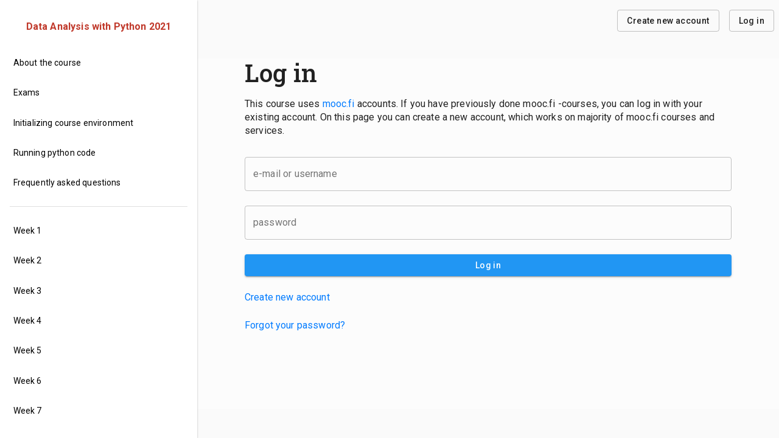

--- FILE ---
content_type: text/html; charset=utf-8
request_url: https://dap-21.mooc.fi/sign-in/
body_size: 40238
content:
<!DOCTYPE html><html lang="fi"><head><meta charSet="utf-8"/><meta http-equiv="x-ua-compatible" content="ie=edge"/><meta name="viewport" content="width=device-width, initial-scale=1, shrink-to-fit=no"/><style data-href="/styles.90ff11c3d73ffbdd7fc5.css" data-identity="gatsby-global-css">code[class*=language-],pre[class*=language-]{word-wrap:normal;background:none;color:#000;font-family:Consolas,Monaco,Andale Mono,Ubuntu Mono,monospace;font-size:1em;-webkit-hyphens:none;-ms-hyphens:none;hyphens:none;line-height:1.5;-moz-tab-size:4;-o-tab-size:4;tab-size:4;text-align:left;text-shadow:0 1px #fff;white-space:pre;word-break:normal;word-spacing:normal}code[class*=language-]::selection,code[class*=language-] ::selection,pre[class*=language-]::selection,pre[class*=language-] ::selection{background:#b3d4fc;text-shadow:none}@media print{code[class*=language-],pre[class*=language-]{text-shadow:none}}pre[class*=language-]{margin:.5em 0;overflow:auto;padding:1em}:not(pre)>code[class*=language-],pre[class*=language-]{background:#f5f2f0}:not(pre)>code[class*=language-]{border-radius:.3em;padding:.1em;white-space:normal}.token.cdata,.token.comment,.token.doctype,.token.prolog{color:#708090}.token.punctuation{color:#999}.token.namespace{opacity:.7}.token.boolean,.token.constant,.token.deleted,.token.number,.token.property,.token.symbol,.token.tag{color:#905}.token.attr-name,.token.builtin,.token.char,.token.inserted,.token.selector,.token.string{color:#690}.language-css .token.string,.style .token.string,.token.entity,.token.operator,.token.url{background:hsla(0,0%,100%,.5);color:#9a6e3a}.token.atrule,.token.attr-value,.token.keyword{color:#07a}.token.class-name,.token.function{color:#dd4a68}.token.important,.token.regex,.token.variable{color:#e90}.token.bold,.token.important{font-weight:700}.token.italic{font-style:italic}.token.entity{cursor:help}@font-face{font-display:swap;font-family:Open Sans Condensed;font-style:normal;font-weight:300;src:local("Open Sans Condensed Light "),local("Open Sans Condensed-Light"),url(/static/open-sans-condensed-latin-300-a192808a9079dee3a9e8bf65d84746d8.woff2) format("woff2"),url(/static/open-sans-condensed-latin-300-674d7a73332bab81bb2c265037d23572.woff) format("woff")}@font-face{font-display:swap;font-family:Open Sans Condensed;font-style:italic;font-weight:300;src:local("Open Sans Condensed Light italic"),local("Open Sans Condensed-Lightitalic"),url(/static/open-sans-condensed-latin-300italic-615741ed6afae67825bcef556706255e.woff2) format("woff2"),url(/static/open-sans-condensed-latin-300italic-3e98eff94f08f512cb51432001a8f988.woff) format("woff")}@font-face{font-display:swap;font-family:Open Sans Condensed;font-style:normal;font-weight:700;src:local("Open Sans Condensed Bold "),local("Open Sans Condensed-Bold"),url(/static/open-sans-condensed-latin-700-b2da74db232df2fe1a0f56ee6079bcca.woff2) format("woff2"),url(/static/open-sans-condensed-latin-700-65bede556d831156e8680290c02d2254.woff) format("woff")}


/*!
 * Bootstrap Reboot v4.1.3 (https://getbootstrap.com/)
 * Copyright 2011-2018 The Bootstrap Authors
 * Copyright 2011-2018 Twitter, Inc.
 * Licensed under MIT (https://github.com/twbs/bootstrap/blob/master/LICENSE)
 * Forked from Normalize.css, licensed MIT (https://github.com/necolas/normalize.css/blob/master/LICENSE.md)
 */@-ms-viewport{width:device-width}article,aside,figcaption,figure,footer,header,hgroup,main,nav,section{display:block}body{color:#212529}[tabindex="-1"]:focus{outline:0!important}hr{box-sizing:content-box;height:0;overflow:visible}h1,h2,h3,h4,h5,h6{margin-bottom:.5rem;margin-top:0}p{margin-bottom:1rem;margin-top:0}abbr[data-original-title],abbr[title]{border-bottom:0;cursor:help;text-decoration:underline;-webkit-text-decoration:underline dotted;text-decoration:underline dotted;-webkit-text-decoration-skip-ink:none;text-decoration-skip-ink:none}address{font-style:normal;line-height:inherit}address,dl,ol,ul{margin-bottom:1rem}dl,ol,ul{margin-top:0}ol ol,ol ul,ul ol,ul ul{margin-bottom:0}dt{font-weight:700}dd{margin-bottom:.5rem;margin-left:0}blockquote{margin:0 0 1rem}b,strong{font-weight:bolder}small{font-size:80%}sub,sup{font-size:75%;line-height:0;position:relative;vertical-align:baseline}sub{bottom:-.25em}sup{top:-.5em}a{background-color:transparent;color:#007bff;text-decoration:none}a:hover{color:#0056b3;text-decoration:underline}a:not([href]):not([tabindex]),a:not([href]):not([tabindex]):focus,a:not([href]):not([tabindex]):hover{color:inherit;text-decoration:none}a:not([href]):not([tabindex]):focus{outline:0}code,kbd,pre,samp{font-family:SFMono-Regular,Menlo,Monaco,Consolas,Liberation Mono,Courier New,monospace;font-size:1em}pre{-ms-overflow-style:scrollbar;margin-bottom:1rem;margin-top:0;overflow:auto}figure{margin:0 0 1rem}img{border-style:none}img,svg{vertical-align:middle}svg{overflow:hidden}table{border-collapse:collapse}caption{caption-side:bottom;color:#6c757d;padding-bottom:.75rem;padding-top:.75rem;text-align:left}th{text-align:inherit}label{display:inline-block;margin-bottom:.5rem}button{border-radius:0}button:focus{outline:1px dotted;outline:5px auto -webkit-focus-ring-color}button,input,optgroup,select,textarea{font-family:inherit;font-size:inherit;line-height:inherit;margin:0}button,input{overflow:visible}button,select{text-transform:none}[type=button],[type=reset],[type=submit],button{-webkit-appearance:button}[type=button]::-moz-focus-inner,[type=reset]::-moz-focus-inner,[type=submit]::-moz-focus-inner,button::-moz-focus-inner{border-style:none;padding:0}input[type=checkbox],input[type=radio]{box-sizing:border-box;padding:0}input[type=date],input[type=datetime-local],input[type=month],input[type=time]{-webkit-appearance:listbox}textarea{overflow:auto;resize:vertical}fieldset{border:0;margin:0;min-width:0;padding:0}legend{color:inherit;display:block;font-size:1.5rem;line-height:inherit;margin-bottom:.5rem;max-width:100%;padding:0;white-space:normal;width:100%}progress{vertical-align:baseline}[type=number]::-webkit-inner-spin-button,[type=number]::-webkit-outer-spin-button{height:auto}[type=search]{-webkit-appearance:none;outline-offset:-2px}[type=search]::-webkit-search-decoration{-webkit-appearance:none}::-webkit-file-upload-button{-webkit-appearance:button;font:inherit}output{display:inline-block}summary{cursor:pointer;display:list-item}template{display:none}[hidden]{display:none!important}:root{--blue:#007bff;--indigo:#6610f2;--purple:#6f42c1;--pink:#e83e8c;--red:#dc3545;--orange:#fd7e14;--yellow:#ffc107;--green:#28a745;--teal:#20c997;--cyan:#17a2b8;--white:#fff;--gray:#6c757d;--gray-dark:#343a40;--primary:#007bff;--secondary:#6c757d;--success:#28a745;--info:#17a2b8;--warning:#ffc107;--danger:#dc3545;--light:#f8f9fa;--dark:#343a40;--breakpoint-xs:0;--breakpoint-sm:576px;--breakpoint-md:768px;--breakpoint-lg:992px;--breakpoint-xl:1200px;--font-family-sans-serif:-apple-system,BlinkMacSystemFont,"Segoe UI",Roboto,"Helvetica Neue",Arial,Noto Sans,sans-serif,"Apple Color Emoji","Segoe UI Emoji","Segoe UI Symbol","Noto Color Emoji";--font-family-monospace:SFMono-Regular,Menlo,Monaco,Consolas,"Liberation Mono","Courier New",monospace}*,:after,:before{box-sizing:border-box}html{-webkit-text-size-adjust:100%;-ms-overflow-style:scrollbar;-webkit-tap-highlight-color:rgba(0,0,0,0);font-family:sans-serif;line-height:1.15}body{background-color:#fff;font-family:-apple-system,BlinkMacSystemFont,Segoe UI,Roboto,Helvetica Neue,Arial,Noto Sans,sans-serif,Apple Color Emoji,Segoe UI Emoji,Segoe UI Symbol,Noto Color Emoji;font-weight:400;margin:0;text-align:left}body,p{font-size:18px;line-height:1.5}p{color:#333;font-family:Open Sans,-apple-system,BlinkMacSystemFont,Segoe UI,Roboto,Helvetica Neue,Arial,Noto Sans,sans-serif,Apple Color Emoji,Segoe UI Emoji,Segoe UI Symbol,Noto Color Emoji}table{background-color:transparent;margin-bottom:1rem;width:100%}@media only screen and (max-width:500px){table{table-layout:fixed}}.js-focus-visible :focus:not([data-focus-visible-added]){outline:none}.focus-visible{border:2px solid #3a539b}.h1,.h2,.h3,.h4,.h5,.h6,h1,h2,h3,h4,h5,h6{color:inherit;font-family:Roboto Slab,-apple-system,BlinkMacSystemFont,Segoe UI,Roboto,Helvetica Neue,Arial,Noto Sans,sans-serif,Apple Color Emoji,Segoe UI Emoji,Segoe UI Symbol,Noto Color Emoji;font-weight:500;line-height:1.2;margin-bottom:1rem}.h1,h1{font-size:2.5rem}.h2,h2{font-size:2rem}.h3,h3{font-size:1.75rem}.h4,h4{font-size:1.5rem}.h5,h5{font-size:1.25rem}.h6,h6{font-size:1rem}p a{box-shadow:inset 0 -3px 0 0 rgba(25,118,210,.5);transition:box-shadow .3s}p a,p a:hover{color:rgba(0,0,0,.84)!important;text-decoration:none}p a:hover{box-shadow:inset 0 -3px 0 0 rgba(25,118,210,.8)}img+p{margin-top:2rem!important}img{height:auto;margin-bottom:2rem;max-width:100%}.input{background-color:#f5f5f5!important;border-radius:.2rem;margin-bottom:.3rem!important}.nteract-display-area-stdout{display:block;margin-bottom:.5rem!important;margin-left:.5rem}.inlineMath{display:inline-block;margin:.2rem 0!important}code{font-family:Roboto Mono,monospace}.gatsby-highlight{margin-bottom:2rem}.gatsby-highlight pre{border-radius:10px;box-shadow:0 1px 3px 0 rgba(0,0,0,.2),0 1px 1px 0 rgba(0,0,0,.14),0 2px 1px -1px rgba(0,0,0,.12)}.gatsby-highlight code.language-text{margin-right:.4rem;padding:.2rem .2rem .2rem .4rem!important}.gatsby-highlight code,.gatsby-highlight pre{background-color:#fff!important}:not(pre)>code[class*=language-]{background-color:#f3f3f3!important;color:#141414!important;white-space:pre-wrap}@media only screen and (min-width:550px){.singleline-code>code{white-space:nowrap!important}}@font-face{font-display:swap;font-family:Open Sans;font-style:normal;font-weight:300;src:local("Open Sans Light "),local("Open Sans-Light"),url(/static/open-sans-latin-300-b871ad6e5cbe2a1c8c7362c81a234f93.woff2) format("woff2"),url(/static/open-sans-latin-300-38bcfba2c37aac23453faf21d14511fb.woff) format("woff")}@font-face{font-display:swap;font-family:Open Sans;font-style:italic;font-weight:300;src:local("Open Sans Light italic"),local("Open Sans-Lightitalic"),url(/static/open-sans-latin-300italic-b45d9997b704ab3daad1b5624eec1ad1.woff2) format("woff2"),url(/static/open-sans-latin-300italic-3ab0502d6136886180cdae3e714e30a3.woff) format("woff")}@font-face{font-display:swap;font-family:Open Sans;font-style:normal;font-weight:400;src:local("Open Sans Regular "),local("Open Sans-Regular"),url(/static/open-sans-latin-400-f57a62e9efddf6ace18b15572f81905b.woff2) format("woff2"),url(/static/open-sans-latin-400-347639ec49f4b2884a9657afded83ace.woff) format("woff")}@font-face{font-display:swap;font-family:Open Sans;font-style:italic;font-weight:400;src:local("Open Sans Regular italic"),local("Open Sans-Regularitalic"),url(/static/open-sans-latin-400italic-bb915319f59c02c348a615ad483772e7.woff2) format("woff2"),url(/static/open-sans-latin-400italic-56bdf84751634e8deaff10d1d68df316.woff) format("woff")}@font-face{font-display:swap;font-family:Open Sans;font-style:normal;font-weight:600;src:local("Open Sans SemiBold "),local("Open Sans-SemiBold"),url(/static/open-sans-latin-600-9526470852428b4340ed994462821463.woff2) format("woff2"),url(/static/open-sans-latin-600-7e06644bbdc83069cec8d396149da3ab.woff) format("woff")}@font-face{font-display:swap;font-family:Open Sans;font-style:italic;font-weight:600;src:local("Open Sans SemiBold italic"),local("Open Sans-SemiBolditalic"),url(/static/open-sans-latin-600italic-cc4bf5b2955147801c024b2b118f4a5c.woff2) format("woff2"),url(/static/open-sans-latin-600italic-8d513ad94829ef391cd18d4a83bcfc4b.woff) format("woff")}@font-face{font-display:swap;font-family:Open Sans;font-style:normal;font-weight:700;src:local("Open Sans Bold "),local("Open Sans-Bold"),url(/static/open-sans-latin-700-92425c623934facef057b0cfe2e13f95.woff2) format("woff2"),url(/static/open-sans-latin-700-f24f4bcef8a4a0eb6345d292b85dc7fe.woff) format("woff")}@font-face{font-display:swap;font-family:Open Sans;font-style:italic;font-weight:700;src:local("Open Sans Bold italic"),local("Open Sans-Bolditalic"),url(/static/open-sans-latin-700italic-2a0783bd1c6c1469558bfa573cfa0c0c.woff2) format("woff2"),url(/static/open-sans-latin-700italic-e961bdb476db6860f20ff571a84a55b0.woff) format("woff")}@font-face{font-display:swap;font-family:Open Sans;font-style:normal;font-weight:800;src:local("Open Sans ExtraBold "),local("Open Sans-ExtraBold"),url(/static/open-sans-latin-800-1666787ea3ff3941e7641817eb9edc94.woff2) format("woff2"),url(/static/open-sans-latin-800-8ab0bbdd48f276f4ba5652b27ae59210.woff) format("woff")}@font-face{font-display:swap;font-family:Open Sans;font-style:italic;font-weight:800;src:local("Open Sans ExtraBold italic"),local("Open Sans-ExtraBolditalic"),url(/static/open-sans-latin-800italic-b5bc26612cdf4d47affd6988bcdc8c0f.woff2) format("woff2"),url(/static/open-sans-latin-800italic-3d3bd0835c258f5bd0bce57bb1963a9c.woff) format("woff")}@font-face{font-display:swap;font-family:Roboto Slab;font-style:normal;font-weight:100;src:local("Roboto Slab Thin "),local("Roboto Slab-Thin"),url(/static/roboto-slab-latin-100-b1b6c305b59c53aade061f94e7189d06.woff2) format("woff2"),url(/static/roboto-slab-latin-100-3cf5eb593f47cb1d7a2a88c3420b0f05.woff) format("woff")}@font-face{font-display:swap;font-family:Roboto Slab;font-style:normal;font-weight:200;src:local("Roboto Slab Extra Light "),local("Roboto Slab-Extra Light"),url(/static/roboto-slab-latin-200-6b6404ab35a50d27b680a0cee7bc7c2d.woff2) format("woff2"),url(/static/roboto-slab-latin-200-c1da53593b0bfb2e5150e12816833ba4.woff) format("woff")}@font-face{font-display:swap;font-family:Roboto Slab;font-style:normal;font-weight:300;src:local("Roboto Slab Light "),local("Roboto Slab-Light"),url(/static/roboto-slab-latin-300-6ba8292761b4b0eba1a54bc6d2b59103.woff2) format("woff2"),url(/static/roboto-slab-latin-300-ea5b3f9c3d8b74563b98d45aaffb0cd4.woff) format("woff")}@font-face{font-display:swap;font-family:Roboto Slab;font-style:normal;font-weight:400;src:local("Roboto Slab Regular "),local("Roboto Slab-Regular"),url(/static/roboto-slab-latin-400-c3cd9be60ab77224000bc2aa85c3e505.woff2) format("woff2"),url(/static/roboto-slab-latin-400-b46b2661355d7b1e9e9e7b62c5d63c6a.woff) format("woff")}@font-face{font-display:swap;font-family:Roboto Slab;font-style:normal;font-weight:500;src:local("Roboto Slab Medium "),local("Roboto Slab-Medium"),url(/static/roboto-slab-latin-500-f4c01f2cd0aafd0e1a0f85bf61c165ab.woff2) format("woff2"),url(/static/roboto-slab-latin-500-e8704da18c8310dd7be5dbfb09ff9a00.woff) format("woff")}@font-face{font-display:swap;font-family:Roboto Slab;font-style:normal;font-weight:600;src:local("Roboto Slab SemiBold "),local("Roboto Slab-SemiBold"),url(/static/roboto-slab-latin-600-e30bfc7e3ef6064fbe6177bbe14a26c6.woff2) format("woff2"),url(/static/roboto-slab-latin-600-ea3732705a7cdb3868d69103b866de9d.woff) format("woff")}@font-face{font-display:swap;font-family:Roboto Slab;font-style:normal;font-weight:700;src:local("Roboto Slab Bold "),local("Roboto Slab-Bold"),url(/static/roboto-slab-latin-700-934d56e4123b970a7c16abac9f5f92a5.woff2) format("woff2"),url(/static/roboto-slab-latin-700-7cb09bef6990e87c9e2bd8dba463d8e5.woff) format("woff")}@font-face{font-display:swap;font-family:Roboto Slab;font-style:normal;font-weight:800;src:local("Roboto Slab ExtraBold "),local("Roboto Slab-ExtraBold"),url(/static/roboto-slab-latin-800-d9e662e984444f440bc1a8bd45833f0e.woff2) format("woff2"),url(/static/roboto-slab-latin-800-e6cc5ef611120ac3296b7a04b9b333ee.woff) format("woff")}@font-face{font-display:swap;font-family:Roboto Slab;font-style:normal;font-weight:900;src:local("Roboto Slab Black "),local("Roboto Slab-Black"),url(/static/roboto-slab-latin-900-425b1dcbdafcc8d40da2e1c5393bcf5b.woff2) format("woff2"),url(/static/roboto-slab-latin-900-a31e8d7e190af6f15153f2aa82ca80d4.woff) format("woff")}@font-face{font-display:swap;font-family:Roboto Mono;font-style:normal;font-weight:100;src:local("Roboto Mono Thin "),local("Roboto Mono-Thin"),url(/static/roboto-mono-latin-100-7f7e9cd596438fea4b02e3c9b21a92b5.woff2) format("woff2"),url(/static/roboto-mono-latin-100-da65dcd09cdc4863ece2402e959bfe70.woff) format("woff")}@font-face{font-display:swap;font-family:Roboto Mono;font-style:italic;font-weight:100;src:local("Roboto Mono Thin italic"),local("Roboto Mono-Thinitalic"),url(/static/roboto-mono-latin-100italic-d97850bb044fb5584361aa00e3c596f6.woff2) format("woff2"),url(/static/roboto-mono-latin-100italic-16b1558858fe1064b5af8cc6c1c4dbf3.woff) format("woff")}@font-face{font-display:swap;font-family:Roboto Mono;font-style:normal;font-weight:200;src:local("Roboto Mono Extra Light "),local("Roboto Mono-Extra Light"),url(/static/roboto-mono-latin-200-969a44e1b6fc26105bd6fc5cc0c9a3bd.woff2) format("woff2"),url(/static/roboto-mono-latin-200-640f8692dc49a19f15412c3d3cf7ff2f.woff) format("woff")}@font-face{font-display:swap;font-family:Roboto Mono;font-style:italic;font-weight:200;src:local("Roboto Mono Extra Light italic"),local("Roboto Mono-Extra Lightitalic"),url(/static/roboto-mono-latin-200italic-9216be4e13fe7dbe70efe51c7872b1f0.woff2) format("woff2"),url(/static/roboto-mono-latin-200italic-ca100b2be6274105bb160594a4c984e4.woff) format("woff")}@font-face{font-display:swap;font-family:Roboto Mono;font-style:normal;font-weight:300;src:local("Roboto Mono Light "),local("Roboto Mono-Light"),url(/static/roboto-mono-latin-300-bfe6eaec56c141a0bd7227262d1e249e.woff2) format("woff2"),url(/static/roboto-mono-latin-300-2900d24e7347deaf65cd76c5294d5bc4.woff) format("woff")}@font-face{font-display:swap;font-family:Roboto Mono;font-style:italic;font-weight:300;src:local("Roboto Mono Light italic"),local("Roboto Mono-Lightitalic"),url(/static/roboto-mono-latin-300italic-cc9e42999888377183f88eb10cf2919d.woff2) format("woff2"),url(/static/roboto-mono-latin-300italic-24a9d3bbf9b715214bf5e83e33574b56.woff) format("woff")}@font-face{font-display:swap;font-family:Roboto Mono;font-style:normal;font-weight:400;src:local("Roboto Mono Regular "),local("Roboto Mono-Regular"),url(/static/roboto-mono-latin-400-535bc89d4af715503b01afd761501e58.woff2) format("woff2"),url(/static/roboto-mono-latin-400-498042b7fe9cd07b4fd11a0965093e55.woff) format("woff")}@font-face{font-display:swap;font-family:Roboto Mono;font-style:italic;font-weight:400;src:local("Roboto Mono Regular italic"),local("Roboto Mono-Regularitalic"),url(/static/roboto-mono-latin-400italic-b39a11f9a6107e57a21f0c399cd3218b.woff2) format("woff2"),url(/static/roboto-mono-latin-400italic-1ce08cfde36c0d81af5b60c1a4ab895e.woff) format("woff")}@font-face{font-display:swap;font-family:Roboto Mono;font-style:normal;font-weight:500;src:local("Roboto Mono Medium "),local("Roboto Mono-Medium"),url(/static/roboto-mono-latin-500-c1f17364fee75703a7eefdc41120adcc.woff2) format("woff2"),url(/static/roboto-mono-latin-500-2ed4651232a34d737777674fb9b2dbf7.woff) format("woff")}@font-face{font-display:swap;font-family:Roboto Mono;font-style:italic;font-weight:500;src:local("Roboto Mono Medium italic"),local("Roboto Mono-Mediumitalic"),url(/static/roboto-mono-latin-500italic-51aa168dd4ba03bd83f0a799c11a705d.woff2) format("woff2"),url(/static/roboto-mono-latin-500italic-79f21d796f266ce0ea70e74a7fc7b11b.woff) format("woff")}@font-face{font-display:swap;font-family:Roboto Mono;font-style:normal;font-weight:600;src:local("Roboto Mono SemiBold "),local("Roboto Mono-SemiBold"),url(/static/roboto-mono-latin-600-ff2c5c919a01e9ddda8532d1a8bbb4c9.woff2) format("woff2"),url(/static/roboto-mono-latin-600-bbbf6951525a78fff340f2c42c3ba853.woff) format("woff")}@font-face{font-display:swap;font-family:Roboto Mono;font-style:italic;font-weight:600;src:local("Roboto Mono SemiBold italic"),local("Roboto Mono-SemiBolditalic"),url(/static/roboto-mono-latin-600italic-53b43867955fbecc811a82030cefe8a4.woff2) format("woff2"),url(/static/roboto-mono-latin-600italic-213eedde97d22010287cf492a821e563.woff) format("woff")}@font-face{font-display:swap;font-family:Roboto Mono;font-style:normal;font-weight:700;src:local("Roboto Mono Bold "),local("Roboto Mono-Bold"),url(/static/roboto-mono-latin-700-c5c3959c04004102ea46462160ada846.woff2) format("woff2"),url(/static/roboto-mono-latin-700-eba647ae67ba7dc20f05d588ba823ded.woff) format("woff")}@font-face{font-display:swap;font-family:Roboto Mono;font-style:italic;font-weight:700;src:local("Roboto Mono Bold italic"),local("Roboto Mono-Bolditalic"),url(/static/roboto-mono-latin-700italic-bc628a95b5026af0df2ce793f7d71106.woff2) format("woff2"),url(/static/roboto-mono-latin-700italic-bf4b4e73015a3066da91b7f394a6ff70.woff) format("woff")}.svg-inline--fa,svg:not(:root).svg-inline--fa{overflow:visible}.svg-inline--fa{display:inline-block;font-size:inherit;height:1em;vertical-align:-.125em}.svg-inline--fa.fa-lg{vertical-align:-.225em}.svg-inline--fa.fa-w-1{width:.0625em}.svg-inline--fa.fa-w-2{width:.125em}.svg-inline--fa.fa-w-3{width:.1875em}.svg-inline--fa.fa-w-4{width:.25em}.svg-inline--fa.fa-w-5{width:.3125em}.svg-inline--fa.fa-w-6{width:.375em}.svg-inline--fa.fa-w-7{width:.4375em}.svg-inline--fa.fa-w-8{width:.5em}.svg-inline--fa.fa-w-9{width:.5625em}.svg-inline--fa.fa-w-10{width:.625em}.svg-inline--fa.fa-w-11{width:.6875em}.svg-inline--fa.fa-w-12{width:.75em}.svg-inline--fa.fa-w-13{width:.8125em}.svg-inline--fa.fa-w-14{width:.875em}.svg-inline--fa.fa-w-15{width:.9375em}.svg-inline--fa.fa-w-16{width:1em}.svg-inline--fa.fa-w-17{width:1.0625em}.svg-inline--fa.fa-w-18{width:1.125em}.svg-inline--fa.fa-w-19{width:1.1875em}.svg-inline--fa.fa-w-20{width:1.25em}.svg-inline--fa.fa-pull-left{margin-right:.3em;width:auto}.svg-inline--fa.fa-pull-right{margin-left:.3em;width:auto}.svg-inline--fa.fa-border{height:1.5em}.svg-inline--fa.fa-li{width:2em}.svg-inline--fa.fa-fw{width:1.25em}.fa-layers svg.svg-inline--fa{bottom:0;left:0;margin:auto;position:absolute;right:0;top:0}.fa-layers{display:inline-block;height:1em;position:relative;text-align:center;vertical-align:-.125em;width:1em}.fa-layers svg.svg-inline--fa{transform-origin:center center}.fa-layers-counter,.fa-layers-text{display:inline-block;position:absolute;text-align:center}.fa-layers-text{left:50%;top:50%;transform:translate(-50%,-50%);transform-origin:center center}.fa-layers-counter{background-color:#ff253a;border-radius:1em;box-sizing:border-box;color:#fff;height:1.5em;line-height:1;max-width:5em;min-width:1.5em;overflow:hidden;padding:.25em;right:0;text-overflow:ellipsis;top:0;transform:scale(.25);transform-origin:top right}.fa-layers-bottom-right{bottom:0;right:0;top:auto;transform:scale(.25);transform-origin:bottom right}.fa-layers-bottom-left{bottom:0;left:0;right:auto;top:auto;transform:scale(.25);transform-origin:bottom left}.fa-layers-top-right{right:0;top:0;transform:scale(.25);transform-origin:top right}.fa-layers-top-left{left:0;right:auto;top:0;transform:scale(.25);transform-origin:top left}.fa-lg{font-size:1.33333em;line-height:.75em;vertical-align:-.0667em}.fa-xs{font-size:.75em}.fa-sm{font-size:.875em}.fa-1x{font-size:1em}.fa-2x{font-size:2em}.fa-3x{font-size:3em}.fa-4x{font-size:4em}.fa-5x{font-size:5em}.fa-6x{font-size:6em}.fa-7x{font-size:7em}.fa-8x{font-size:8em}.fa-9x{font-size:9em}.fa-10x{font-size:10em}.fa-fw{text-align:center;width:1.25em}.fa-ul{list-style-type:none;margin-left:2.5em;padding-left:0}.fa-ul>li{position:relative}.fa-li{left:-2em;line-height:inherit;position:absolute;text-align:center;width:2em}.fa-border{border:.08em solid #eee;border-radius:.1em;padding:.2em .25em .15em}.fa-pull-left{float:left}.fa-pull-right{float:right}.fa.fa-pull-left,.fab.fa-pull-left,.fal.fa-pull-left,.far.fa-pull-left,.fas.fa-pull-left{margin-right:.3em}.fa.fa-pull-right,.fab.fa-pull-right,.fal.fa-pull-right,.far.fa-pull-right,.fas.fa-pull-right{margin-left:.3em}.fa-spin{animation:fa-spin 2s linear infinite}.fa-pulse{animation:fa-spin 1s steps(8) infinite}@keyframes fa-spin{0%{transform:rotate(0deg)}to{transform:rotate(1turn)}}.fa-rotate-90{-ms-filter:"progid:DXImageTransform.Microsoft.BasicImage(rotation=1)";transform:rotate(90deg)}.fa-rotate-180{-ms-filter:"progid:DXImageTransform.Microsoft.BasicImage(rotation=2)";transform:rotate(180deg)}.fa-rotate-270{-ms-filter:"progid:DXImageTransform.Microsoft.BasicImage(rotation=3)";transform:rotate(270deg)}.fa-flip-horizontal{-ms-filter:"progid:DXImageTransform.Microsoft.BasicImage(rotation=0, mirror=1)";transform:scaleX(-1)}.fa-flip-vertical{transform:scaleY(-1)}.fa-flip-both,.fa-flip-horizontal.fa-flip-vertical,.fa-flip-vertical{-ms-filter:"progid:DXImageTransform.Microsoft.BasicImage(rotation=2, mirror=1)"}.fa-flip-both,.fa-flip-horizontal.fa-flip-vertical{transform:scale(-1)}:root .fa-flip-both,:root .fa-flip-horizontal,:root .fa-flip-vertical,:root .fa-rotate-90,:root .fa-rotate-180,:root .fa-rotate-270{filter:none}.fa-stack{display:inline-block;height:2em;position:relative;width:2.5em}.fa-stack-1x,.fa-stack-2x{bottom:0;left:0;margin:auto;position:absolute;right:0;top:0}.svg-inline--fa.fa-stack-1x{height:1em;width:1.25em}.svg-inline--fa.fa-stack-2x{height:2em;width:2.5em}.fa-inverse{color:#fff}.sr-only{clip:rect(0,0,0,0);border:0;height:1px;margin:-1px;overflow:hidden;padding:0;position:absolute;width:1px}.sr-only-focusable:active,.sr-only-focusable:focus{clip:auto;height:auto;margin:0;overflow:visible;position:static;width:auto}.svg-inline--fa .fa-primary{fill:var(--fa-primary-color,currentColor);opacity:1;opacity:var(--fa-primary-opacity,1)}.svg-inline--fa .fa-secondary{fill:var(--fa-secondary-color,currentColor)}.svg-inline--fa .fa-secondary,.svg-inline--fa.fa-swap-opacity .fa-primary{opacity:.4;opacity:var(--fa-secondary-opacity,.4)}.svg-inline--fa.fa-swap-opacity .fa-secondary{opacity:1;opacity:var(--fa-primary-opacity,1)}.svg-inline--fa mask .fa-primary,.svg-inline--fa mask .fa-secondary{fill:#000}.fad.fa-inverse{color:#fff}.likert-react_src-sentiment-wrapper-___styles__sentiment>svg{font-size:140%;margin:.2rem;transition:transform .2s}.likert-react_src-sentiment-wrapper-___styles__sentiment>svg:not(.likert-react_src-sentiment-wrapper-___styles__frozen){cursor:pointer}.likert-react_src-sentiment-wrapper-___styles__sentiment>svg:not(.likert-react_src-sentiment-wrapper-___styles__frozen):hover{transform:scale(1.3)}.likert-react_src-sentiment-wrapper-___styles__sentiment>svg.likert-react_src-sentiment-wrapper-___styles__highlighted{margin:.2rem;transform:scale(1.2)}.likert-react_src-sentiment-wrapper-___styles__sentiment>svg.likert-react_src-sentiment-wrapper-___styles__highlighted.likert-react_src-sentiment-wrapper-___styles__focus-gained{margin:.2rem;outline:1rem solid red;transform:scale(1.2)}.likert-react_src-sentiment-wrapper-___styles__sentiment>svg:focus{outline-width:0}.likert-react_src-sentiment-wrapper-___styles__sentiment svg.likert-react_src-sentiment-wrapper-___styles__focus-ring{outline:.1rem solid red}.likert-react_src-review-scale-___styles__scale{margin:0 0 0 .3rem}.likert-react_src-___styles__container-striped{align-content:stretch;align-items:center;display:flex;flex-direction:row;justify-content:space-between;padding:.2rem}.likert-react_src-___styles__container-striped:nth-child(2n){background-color:#fff}.likert-react_src-___styles__container-striped:nth-child(odd){background-color:#ebebeb}.likert-react_src-___styles__container{align-content:stretch;align-items:center;display:flex;flex-direction:row;justify-content:space-between;padding:.2rem}.likert-react_src-___styles__full-line{background-color:#a9a9c1;border-radius:.2rem;flex-grow:2;height:.11rem}.likert-react_src-___styles__dotted-line{border:none;border-top:.2rem dotted #a9a9c1;flex-grow:2;height:.1rem}.likert-react_src-___styles__question{margin:0 .4rem 0 0;max-width:60%}.Toastify__toast-container{box-sizing:border-box;color:#fff;padding:4px;position:fixed;-webkit-transform:translateZ(9999px);width:320px;z-index:9999}.Toastify__toast-container--top-left{left:1em;top:1em}.Toastify__toast-container--top-center{left:50%;top:1em;transform:translateX(-50%)}.Toastify__toast-container--top-right{right:1em;top:1em}.Toastify__toast-container--bottom-left{bottom:1em;left:1em}.Toastify__toast-container--bottom-center{bottom:1em;left:50%;transform:translateX(-50%)}.Toastify__toast-container--bottom-right{bottom:1em;right:1em}@media only screen and (max-width:480px){.Toastify__toast-container{left:0;margin:0;padding:0;width:100vw}.Toastify__toast-container--top-center,.Toastify__toast-container--top-left,.Toastify__toast-container--top-right{top:0;transform:translateX(0)}.Toastify__toast-container--bottom-center,.Toastify__toast-container--bottom-left,.Toastify__toast-container--bottom-right{bottom:0;transform:translateX(0)}.Toastify__toast-container--rtl{left:auto;right:0}}.Toastify__toast{border-radius:4px;box-shadow:0 1px 10px 0 rgba(0,0,0,.1),0 2px 15px 0 rgba(0,0,0,.05);box-sizing:border-box;cursor:pointer;direction:ltr;display:flex;font-family:sans-serif;justify-content:space-between;margin-bottom:1rem;max-height:800px;min-height:64px;overflow:hidden;padding:8px;position:relative}.Toastify__toast--rtl{direction:rtl}.Toastify__toast--dark{background:#121212;color:#fff}.Toastify__toast--default{background:#fff;color:#aaa}.Toastify__toast--info{background:#3498db}.Toastify__toast--success{background:#07bc0c}.Toastify__toast--warning{background:#f1c40f}.Toastify__toast--error{background:#e74c3c}.Toastify__toast-body{flex:1 1 auto;margin:auto 0;padding:6px}.Toastify--animate{animation-duration:.7s;animation-fill-mode:both}@media only screen and (max-width:480px){.Toastify__toast{border-radius:0;margin-bottom:0}}.Toastify__close-button{align-self:flex-start;background:transparent;border:none;color:#fff;cursor:pointer;opacity:.7;outline:none;padding:0;transition:.3s ease}.Toastify__close-button--default{color:#000;opacity:.3}.Toastify__close-button>svg{fill:currentColor;height:16px;width:14px}.Toastify__close-button:focus,.Toastify__close-button:hover{opacity:1}@keyframes Toastify__trackProgress{0%{transform:scaleX(1)}to{transform:scaleX(0)}}.Toastify__progress-bar{background-color:hsla(0,0%,100%,.7);bottom:0;height:5px;left:0;opacity:.7;position:absolute;transform-origin:left;width:100%;z-index:9999}.Toastify__progress-bar--animated{animation:Toastify__trackProgress linear 1 forwards}.Toastify__progress-bar--controlled{transition:transform .2s}.Toastify__progress-bar--rtl{left:auto;right:0;transform-origin:right}.Toastify__progress-bar--default{background:linear-gradient(90deg,#4cd964,#5ac8fa,#007aff,#34aadc,#5856d6,#ff2d55)}.Toastify__progress-bar--dark{background:#bb86fc}@keyframes Toastify__bounceInRight{0%,60%,75%,90%,to{animation-timing-function:cubic-bezier(.215,.61,.355,1)}0%{opacity:0;transform:translate3d(3000px,0,0)}60%{opacity:1;transform:translate3d(-25px,0,0)}75%{transform:translate3d(10px,0,0)}90%{transform:translate3d(-5px,0,0)}to{transform:none}}@keyframes Toastify__bounceOutRight{20%{opacity:1;transform:translate3d(-20px,0,0)}to{opacity:0;transform:translate3d(2000px,0,0)}}@keyframes Toastify__bounceInLeft{0%,60%,75%,90%,to{animation-timing-function:cubic-bezier(.215,.61,.355,1)}0%{opacity:0;transform:translate3d(-3000px,0,0)}60%{opacity:1;transform:translate3d(25px,0,0)}75%{transform:translate3d(-10px,0,0)}90%{transform:translate3d(5px,0,0)}to{transform:none}}@keyframes Toastify__bounceOutLeft{20%{opacity:1;transform:translate3d(20px,0,0)}to{opacity:0;transform:translate3d(-2000px,0,0)}}@keyframes Toastify__bounceInUp{0%,60%,75%,90%,to{animation-timing-function:cubic-bezier(.215,.61,.355,1)}0%{opacity:0;transform:translate3d(0,3000px,0)}60%{opacity:1;transform:translate3d(0,-20px,0)}75%{transform:translate3d(0,10px,0)}90%{transform:translate3d(0,-5px,0)}to{transform:translateZ(0)}}@keyframes Toastify__bounceOutUp{20%{transform:translate3d(0,-10px,0)}40%,45%{opacity:1;transform:translate3d(0,20px,0)}to{opacity:0;transform:translate3d(0,-2000px,0)}}@keyframes Toastify__bounceInDown{0%,60%,75%,90%,to{animation-timing-function:cubic-bezier(.215,.61,.355,1)}0%{opacity:0;transform:translate3d(0,-3000px,0)}60%{opacity:1;transform:translate3d(0,25px,0)}75%{transform:translate3d(0,-10px,0)}90%{transform:translate3d(0,5px,0)}to{transform:none}}@keyframes Toastify__bounceOutDown{20%{transform:translate3d(0,10px,0)}40%,45%{opacity:1;transform:translate3d(0,-20px,0)}to{opacity:0;transform:translate3d(0,2000px,0)}}.Toastify__bounce-enter--bottom-left,.Toastify__bounce-enter--top-left{animation-name:Toastify__bounceInLeft}.Toastify__bounce-enter--bottom-right,.Toastify__bounce-enter--top-right{animation-name:Toastify__bounceInRight}.Toastify__bounce-enter--top-center{animation-name:Toastify__bounceInDown}.Toastify__bounce-enter--bottom-center{animation-name:Toastify__bounceInUp}.Toastify__bounce-exit--bottom-left,.Toastify__bounce-exit--top-left{animation-name:Toastify__bounceOutLeft}.Toastify__bounce-exit--bottom-right,.Toastify__bounce-exit--top-right{animation-name:Toastify__bounceOutRight}.Toastify__bounce-exit--top-center{animation-name:Toastify__bounceOutUp}.Toastify__bounce-exit--bottom-center{animation-name:Toastify__bounceOutDown}@keyframes Toastify__zoomIn{0%{opacity:0;transform:scale3d(.3,.3,.3)}50%{opacity:1}}@keyframes Toastify__zoomOut{0%{opacity:1}50%{opacity:0;transform:scale3d(.3,.3,.3)}to{opacity:0}}.Toastify__zoom-enter{animation-name:Toastify__zoomIn}.Toastify__zoom-exit{animation-name:Toastify__zoomOut}@keyframes Toastify__flipIn{0%{animation-timing-function:ease-in;opacity:0;transform:perspective(400px) rotateX(90deg)}40%{animation-timing-function:ease-in;transform:perspective(400px) rotateX(-20deg)}60%{opacity:1;transform:perspective(400px) rotateX(10deg)}80%{transform:perspective(400px) rotateX(-5deg)}to{transform:perspective(400px)}}@keyframes Toastify__flipOut{0%{transform:perspective(400px)}30%{opacity:1;transform:perspective(400px) rotateX(-20deg)}to{opacity:0;transform:perspective(400px) rotateX(90deg)}}.Toastify__flip-enter{animation-name:Toastify__flipIn}.Toastify__flip-exit{animation-name:Toastify__flipOut}@keyframes Toastify__slideInRight{0%{transform:translate3d(110%,0,0);visibility:visible}to{transform:translateZ(0)}}@keyframes Toastify__slideInLeft{0%{transform:translate3d(-110%,0,0);visibility:visible}to{transform:translateZ(0)}}@keyframes Toastify__slideInUp{0%{transform:translate3d(0,110%,0);visibility:visible}to{transform:translateZ(0)}}@keyframes Toastify__slideInDown{0%{transform:translate3d(0,-110%,0);visibility:visible}to{transform:translateZ(0)}}@keyframes Toastify__slideOutRight{0%{transform:translateZ(0)}to{transform:translate3d(110%,0,0);visibility:hidden}}@keyframes Toastify__slideOutLeft{0%{transform:translateZ(0)}to{transform:translate3d(-110%,0,0);visibility:hidden}}@keyframes Toastify__slideOutDown{0%{transform:translateZ(0)}to{transform:translate3d(0,500px,0);visibility:hidden}}@keyframes Toastify__slideOutUp{0%{transform:translateZ(0)}to{transform:translate3d(0,-500px,0);visibility:hidden}}.Toastify__slide-enter--bottom-left,.Toastify__slide-enter--top-left{animation-name:Toastify__slideInLeft}.Toastify__slide-enter--bottom-right,.Toastify__slide-enter--top-right{animation-name:Toastify__slideInRight}.Toastify__slide-enter--top-center{animation-name:Toastify__slideInDown}.Toastify__slide-enter--bottom-center{animation-name:Toastify__slideInUp}.Toastify__slide-exit--bottom-left,.Toastify__slide-exit--top-left{animation-name:Toastify__slideOutLeft}.Toastify__slide-exit--bottom-right,.Toastify__slide-exit--top-right{animation-name:Toastify__slideOutRight}.Toastify__slide-exit--top-center{animation-name:Toastify__slideOutUp}.Toastify__slide-exit--bottom-center{animation-name:Toastify__slideOutDown}.CodeMirror{color:#000;font-family:monospace;height:300px}.CodeMirror-lines{padding:4px 0}.CodeMirror pre{padding:0 4px}.CodeMirror-gutter-filler,.CodeMirror-scrollbar-filler{background-color:#fff}.CodeMirror-gutters{background-color:#f7f7f7;border-right:1px solid #ddd;white-space:nowrap}.CodeMirror-linenumber{padding:0 3px 0 5px}.CodeMirror-guttermarker{color:#000}.CodeMirror-guttermarker-subtle{color:#999}.CodeMirror-cursor{border-left:1px solid #000;border-right:none;width:0}.CodeMirror div.CodeMirror-secondarycursor{border-left:1px solid silver}.cm-fat-cursor .CodeMirror-cursor{background:#7e7;border:0!important;width:auto}.cm-fat-cursor div.CodeMirror-cursors{z-index:1}.cm-animate-fat-cursor{animation:blink 1.06s steps(1) infinite;background-color:#7e7;border:0;width:auto}@keyframes blink{50%{background-color:transparent}}.cm-tab{display:inline-block;text-decoration:inherit}.CodeMirror-rulers{bottom:-20px;left:0;overflow:hidden;position:absolute;right:0;top:-50px}.CodeMirror-ruler{border-left:1px solid #ccc;bottom:0;position:absolute;top:0}.cm-s-default .cm-header{color:blue}.cm-s-default .cm-quote{color:#090}.cm-negative{color:#d44}.cm-positive{color:#292}.cm-header,.cm-strong{font-weight:700}.cm-em{font-style:italic}.cm-link{text-decoration:underline}.cm-strikethrough{text-decoration:line-through}.cm-s-default .cm-keyword{color:#708}.cm-s-default .cm-atom{color:#219}.cm-s-default .cm-number{color:#164}.cm-s-default .cm-def{color:#00f}.cm-s-default .cm-variable-2{color:#05a}.cm-s-default .cm-variable-3{color:#085}.cm-s-default .cm-comment{color:#a50}.cm-s-default .cm-string{color:#a11}.cm-s-default .cm-string-2{color:#f50}.cm-s-default .cm-meta,.cm-s-default .cm-qualifier{color:#555}.cm-s-default .cm-builtin{color:#30a}.cm-s-default .cm-bracket{color:#997}.cm-s-default .cm-tag{color:#170}.cm-s-default .cm-attribute{color:#00c}.cm-s-default .cm-hr{color:#999}.cm-s-default .cm-link{color:#00c}.cm-invalidchar,.cm-s-default .cm-error{color:red}.CodeMirror-composing{border-bottom:2px solid}div.CodeMirror span.CodeMirror-matchingbracket{color:#0f0}div.CodeMirror span.CodeMirror-nonmatchingbracket{color:#f22}.CodeMirror-matchingtag{background:rgba(255,150,0,.3)}.CodeMirror-activeline-background{background:#e8f2ff}.CodeMirror{background:#fff;overflow:hidden;position:relative}.CodeMirror-scroll{height:100%;margin-bottom:-30px;margin-right:-30px;outline:none;overflow:scroll!important;padding-bottom:30px;position:relative}.CodeMirror-sizer{border-right:30px solid transparent;position:relative}.CodeMirror-gutter-filler,.CodeMirror-hscrollbar,.CodeMirror-scrollbar-filler,.CodeMirror-vscrollbar{display:none;position:absolute;z-index:6}.CodeMirror-vscrollbar{overflow-x:hidden;overflow-y:scroll;right:0;top:0}.CodeMirror-hscrollbar{bottom:0;left:0;overflow-x:scroll;overflow-y:hidden}.CodeMirror-scrollbar-filler{bottom:0;right:0}.CodeMirror-gutter-filler{bottom:0;left:0}.CodeMirror-gutters{left:0;min-height:100%;position:absolute;top:0;z-index:3}.CodeMirror-gutter{display:inline-block;height:100%;margin-bottom:-30px;vertical-align:top;white-space:normal}.CodeMirror-gutter-wrapper{background:none!important;border:none!important;position:absolute;z-index:4}.CodeMirror-gutter-background{bottom:0;position:absolute;top:0;z-index:4}.CodeMirror-gutter-elt{cursor:default;position:absolute;z-index:4}.CodeMirror-gutter-wrapper ::selection{background-color:transparent}.CodeMirror-gutter-wrapper ::-moz-selection{background-color:transparent}.CodeMirror-lines{cursor:text;min-height:1px}.CodeMirror pre{word-wrap:normal;-webkit-tap-highlight-color:transparent;background:transparent;border-radius:0;border-width:0;color:inherit;font-family:inherit;font-size:inherit;font-variant-ligatures:contextual;line-height:inherit;margin:0;overflow:visible;position:relative;white-space:pre;z-index:2}.CodeMirror-wrap pre{word-wrap:break-word;white-space:pre-wrap;word-break:normal}.CodeMirror-linebackground{bottom:0;left:0;position:absolute;right:0;top:0;z-index:0}.CodeMirror-linewidget{overflow:auto;position:relative;z-index:2}.CodeMirror-rtl pre{direction:rtl}.CodeMirror-code{outline:none}.CodeMirror-gutter,.CodeMirror-gutters,.CodeMirror-linenumber,.CodeMirror-scroll,.CodeMirror-sizer{box-sizing:content-box}.CodeMirror-measure{height:0;overflow:hidden;position:absolute;visibility:hidden;width:100%}.CodeMirror-cursor{pointer-events:none;position:absolute}.CodeMirror-measure pre{position:static}div.CodeMirror-cursors{position:relative;visibility:hidden;z-index:3}.CodeMirror-focused div.CodeMirror-cursors,div.CodeMirror-dragcursors{visibility:visible}.CodeMirror-selected{background:#d9d9d9}.CodeMirror-focused .CodeMirror-selected{background:#d7d4f0}.CodeMirror-crosshair{cursor:crosshair}.CodeMirror-line::selection,.CodeMirror-line>span::selection,.CodeMirror-line>span>span::selection{background:#d7d4f0}.CodeMirror-line::-moz-selection,.CodeMirror-line>span::-moz-selection,.CodeMirror-line>span>span::-moz-selection{background:#d7d4f0}.cm-searching{background:#ffa;background:rgba(255,255,0,.4)}.cm-force-border{padding-right:.1px}@media print{.CodeMirror div.CodeMirror-cursors{visibility:hidden}}.cm-tab-wrap-hack:after{content:""}span.CodeMirror-selectedtext{background:none}.rc-slider{border-radius:6px;height:14px;padding:5px 0;position:relative;touch-action:none;width:100%}.rc-slider,.rc-slider *{-webkit-tap-highlight-color:rgba(0,0,0,0);box-sizing:border-box}.rc-slider-rail{background-color:#e9e9e9;width:100%}.rc-slider-rail,.rc-slider-track{border-radius:6px;height:4px;position:absolute}.rc-slider-track{background-color:#abe2fb;left:0}.rc-slider-handle{background-color:#fff;border:2px solid #96dbfa;border-radius:50%;cursor:pointer;cursor:grab;height:14px;margin-top:-5px;position:absolute;touch-action:pan-x;width:14px}.rc-slider-handle:hover{border-color:#57c5f7}.rc-slider-handle:active{border-color:#57c5f7;box-shadow:0 0 5px #57c5f7;cursor:grabbing}.rc-slider-mark{font-size:12px;left:0;position:absolute;top:18px;width:100%}.rc-slider-mark-text{color:#999;cursor:pointer;display:inline-block;position:absolute;text-align:center;vertical-align:middle}.rc-slider-mark-text-active{color:#666}.rc-slider-step{background:transparent;height:4px;position:absolute;width:100%}.rc-slider-dot{background-color:#fff;border:2px solid #e9e9e9;border-radius:50%;bottom:-2px;cursor:pointer;height:8px;position:absolute;vertical-align:middle;width:8px}.rc-slider-dot,.rc-slider-dot:first-child,.rc-slider-dot:last-child{margin-left:-4px}.rc-slider-dot-active{border-color:#96dbfa}.rc-slider-disabled{background-color:#e9e9e9}.rc-slider-disabled .rc-slider-track{background-color:#ccc}.rc-slider-disabled .rc-slider-dot,.rc-slider-disabled .rc-slider-handle{background-color:#fff;border-color:#ccc;box-shadow:none;cursor:not-allowed}.rc-slider-disabled .rc-slider-dot,.rc-slider-disabled .rc-slider-mark-text{cursor:not-allowed!important}.rc-slider-vertical{height:100%;padding:0 5px;width:14px}.rc-slider-vertical .rc-slider-rail{height:100%;width:4px}.rc-slider-vertical .rc-slider-track{bottom:0;left:5px;width:4px}.rc-slider-vertical .rc-slider-handle{margin-bottom:-7px;margin-left:-5px;touch-action:pan-y}.rc-slider-vertical .rc-slider-mark{height:100%;left:18px;top:0}.rc-slider-vertical .rc-slider-step{height:100%;width:4px}.rc-slider-vertical .rc-slider-dot{left:2px;margin-bottom:-4px}.rc-slider-vertical .rc-slider-dot:first-child,.rc-slider-vertical .rc-slider-dot:last-child{margin-bottom:-4px}.rc-slider-tooltip-zoom-down-appear,.rc-slider-tooltip-zoom-down-enter,.rc-slider-tooltip-zoom-down-leave{animation-duration:.3s;animation-fill-mode:both;animation-play-state:paused;display:block!important}.rc-slider-tooltip-zoom-down-appear.rc-slider-tooltip-zoom-down-appear-active,.rc-slider-tooltip-zoom-down-enter.rc-slider-tooltip-zoom-down-enter-active{animation-name:rcSliderTooltipZoomDownIn;animation-play-state:running}.rc-slider-tooltip-zoom-down-leave.rc-slider-tooltip-zoom-down-leave-active{animation-name:rcSliderTooltipZoomDownOut;animation-play-state:running}.rc-slider-tooltip-zoom-down-appear,.rc-slider-tooltip-zoom-down-enter{animation-timing-function:cubic-bezier(.23,1,.32,1);transform:scale(0)}.rc-slider-tooltip-zoom-down-leave{animation-timing-function:cubic-bezier(.755,.05,.855,.06)}@keyframes rcSliderTooltipZoomDownIn{0%{opacity:0;transform:scale(0);transform-origin:50% 100%}to{transform:scale(1);transform-origin:50% 100%}}@keyframes rcSliderTooltipZoomDownOut{0%{transform:scale(1);transform-origin:50% 100%}to{opacity:0;transform:scale(0);transform-origin:50% 100%}}.rc-slider-tooltip{left:-9999px;position:absolute;top:-9999px;visibility:visible}.rc-slider-tooltip,.rc-slider-tooltip *{-webkit-tap-highlight-color:rgba(0,0,0,0);box-sizing:border-box}.rc-slider-tooltip-hidden{display:none}.rc-slider-tooltip-placement-top{padding:4px 0 8px}.rc-slider-tooltip-inner{background-color:#6c6c6c;border-radius:6px;box-shadow:0 0 4px #d9d9d9;color:#fff;font-size:12px;height:24px;line-height:1;min-width:24px;padding:6px 2px;text-align:center;text-decoration:none}.rc-slider-tooltip-arrow{border-color:transparent;border-style:solid;height:0;position:absolute;width:0}.rc-slider-tooltip-placement-top .rc-slider-tooltip-arrow{border-top-color:#6c6c6c;border-width:4px 4px 0;bottom:4px;left:50%;margin-left:-4px}.code-states-visualizer-rc-tooltip{display:block;font-size:12px;line-height:1.5;opacity:.9;position:absolute;visibility:visible;z-index:1070}.code-states-visualizer-rc-tooltip-hidden{display:none}.code-states-visualizer-rc-tooltip-placement-top,.code-states-visualizer-rc-tooltip-placement-topLeft,.code-states-visualizer-rc-tooltip-placement-topRight{padding:5px 0 9px}.code-states-visualizer-rc-tooltip-placement-right,.code-states-visualizer-rc-tooltip-placement-rightBottom,.code-states-visualizer-rc-tooltip-placement-rightTop{padding:0 5px 0 9px}.code-states-visualizer-rc-tooltip-placement-bottom,.code-states-visualizer-rc-tooltip-placement-bottomLeft,.code-states-visualizer-rc-tooltip-placement-bottomRight{padding:9px 0 5px}.code-states-visualizer-rc-tooltip-placement-left,.code-states-visualizer-rc-tooltip-placement-leftBottom,.code-states-visualizer-rc-tooltip-placement-leftTop{padding:0 9px 0 5px}.code-states-visualizer-rc-tooltip-inner{background-color:#373737;border-radius:6px;box-shadow:0 0 4px rgba(0,0,0,.17);color:#fff;min-height:34px;padding:8px 10px;text-align:left;text-decoration:none}.code-states-visualizer-rc-tooltip-arrow{border-color:transparent;border-style:solid;height:0;position:absolute;width:0}.code-states-visualizer-rc-tooltip-placement-top .code-states-visualizer-rc-tooltip-arrow,.code-states-visualizer-rc-tooltip-placement-topLeft .code-states-visualizer-rc-tooltip-arrow,.code-states-visualizer-rc-tooltip-placement-topRight .code-states-visualizer-rc-tooltip-arrow{border-top-color:#373737;border-width:5px 5px 0;bottom:4px;margin-left:-5px}.code-states-visualizer-rc-tooltip-placement-top .code-states-visualizer-rc-tooltip-arrow{left:50%}.code-states-visualizer-rc-tooltip-placement-topLeft .code-states-visualizer-rc-tooltip-arrow{left:15%}.code-states-visualizer-rc-tooltip-placement-topRight .code-states-visualizer-rc-tooltip-arrow{right:15%}.code-states-visualizer-rc-tooltip-placement-right .code-states-visualizer-rc-tooltip-arrow,.code-states-visualizer-rc-tooltip-placement-rightBottom .code-states-visualizer-rc-tooltip-arrow,.code-states-visualizer-rc-tooltip-placement-rightTop .code-states-visualizer-rc-tooltip-arrow{border-right-color:#373737;border-width:5px 5px 5px 0;left:4px;margin-top:-5px}.code-states-visualizer-rc-tooltip-placement-right .code-states-visualizer-rc-tooltip-arrow{top:50%}.code-states-visualizer-rc-tooltip-placement-rightTop .code-states-visualizer-rc-tooltip-arrow{margin-top:0;top:15%}.code-states-visualizer-rc-tooltip-placement-rightBottom .code-states-visualizer-rc-tooltip-arrow{bottom:15%}.code-states-visualizer-rc-tooltip-placement-left .code-states-visualizer-rc-tooltip-arrow,.code-states-visualizer-rc-tooltip-placement-leftBottom .code-states-visualizer-rc-tooltip-arrow,.code-states-visualizer-rc-tooltip-placement-leftTop .code-states-visualizer-rc-tooltip-arrow{border-left-color:#373737;border-width:5px 0 5px 5px;margin-top:-5px;right:4px}.code-states-visualizer-rc-tooltip-placement-left .code-states-visualizer-rc-tooltip-arrow{top:50%}.code-states-visualizer-rc-tooltip-placement-leftTop .code-states-visualizer-rc-tooltip-arrow{margin-top:0;top:15%}.code-states-visualizer-rc-tooltip-placement-leftBottom .code-states-visualizer-rc-tooltip-arrow{bottom:15%}.code-states-visualizer-rc-tooltip-placement-bottom .code-states-visualizer-rc-tooltip-arrow,.code-states-visualizer-rc-tooltip-placement-bottomLeft .code-states-visualizer-rc-tooltip-arrow,.code-states-visualizer-rc-tooltip-placement-bottomRight .code-states-visualizer-rc-tooltip-arrow{border-bottom-color:#373737;border-width:0 5px 5px;margin-left:-5px;top:4px}.code-states-visualizer-rc-tooltip-placement-bottom .code-states-visualizer-rc-tooltip-arrow{left:50%}.code-states-visualizer-rc-tooltip-placement-bottomLeft .code-states-visualizer-rc-tooltip-arrow{left:15%}.code-states-visualizer-rc-tooltip-placement-bottomRight .code-states-visualizer-rc-tooltip-arrow{right:15%}.code-states-visualizer-rc-tooltip.code-states-visualizer-rc-tooltip-zoom-enter,.code-states-visualizer-rc-tooltip.code-states-visualizer-rc-tooltip-zoom-leave{display:block}.code-states-visualizer-rc-tooltip-zoom-appear,.code-states-visualizer-rc-tooltip-zoom-enter{animation-duration:.3s;animation-fill-mode:both;animation-play-state:paused;animation-timing-function:cubic-bezier(.18,.89,.32,1.28);opacity:0}.code-states-visualizer-rc-tooltip-zoom-leave{animation-duration:.3s;animation-fill-mode:both;animation-play-state:paused;animation-timing-function:cubic-bezier(.6,-.3,.74,.05)}.code-states-visualizer-rc-tooltip-zoom-appear.code-states-visualizer-rc-tooltip-zoom-appear-active,.code-states-visualizer-rc-tooltip-zoom-enter.code-states-visualizer-rc-tooltip-zoom-enter-active{animation-name:rcToolTipZoomIn;animation-play-state:running}.code-states-visualizer-rc-tooltip-zoom-leave.code-states-visualizer-rc-tooltip-zoom-leave-active{animation-name:rcToolTipZoomOut;animation-play-state:running}@keyframes rcToolTipZoomIn{0%{opacity:0;transform:scale(0);transform-origin:50% 50%}to{opacity:1;transform:scale(1);transform-origin:50% 50%}}@keyframes rcToolTipZoomOut{0%{opacity:1;transform:scale(1);transform-origin:50% 50%}to{opacity:0;transform:scale(0);transform-origin:50% 50%}}html{font-family:Roboto;font-size:16px;line-height:1.5}:focus:not(.focus-ring){outline:none}.focus-ring{outline:.15rem solid #89c4f4}::-moz-focus-inner{border:none}.code-states-visualizer-container{margin:2rem auto;max-width:53.75rem}.code-states-visualizer-code-container,.code-states-visualizer-code-parts-container{display:flex}.code-states-visualizer-code-container{flex:2.5 1;margin:0 1rem 1rem 0;width:100%}.code-states-visualizer-code{border:.13rem dashed #bdc3c7;border-radius:.2rem;margin:0;padding:1rem .2rem;white-space:pre;width:100%}.CodeMirror-gutter{background-color:#fff}.CodeMirror{height:auto!important}.CodeMirror-linenumber{color:#999;min-width:20px;padding:0 3px 0 10px;text-align:right;white-space:nowrap}.code-states-visualizer-variables-container{display:flex;flex:1 1;margin:0;width:100%}.code-states-visualizer-variables-wrapper{width:100%}.code-states-visualizer-variables-table-wrapper{background-color:#fff;border-radius:.2rem;box-shadow:0 2px 2px 0 rgba(0,0,0,.14),0 1px 5px 0 rgba(0,0,0,.12),0 3px 1px -2px rgba(0,0,0,.2);min-height:6rem;width:100%}.code-states-visualizer-table-content-wrapper{padding:1rem;width:100%}.code-states-visualizer-variables{border-collapse:collapse;margin:0 0 1rem;opacity:.5;transition:opacity .3s;width:100%}.code-states-visualizer-variables th{background-color:#95a5a6;color:#fff;padding:0 1rem;transition:background-color .3s}.code-states-visualizer-variables tr td{word-wrap:break-word;border-top:1px solid #eceeef;max-width:98px;padding:.3rem .3rem 0;width:98px}.code-states-visualizer-variables tr:last-of-type td{padding-bottom:.3rem}.code-states-visualizer-variables.code-states-visualizer-active{opacity:1}.code-states-visualizer-variables.code-states-visualizer-active th{background-color:#4873d5}.code-states-visualizer-wrapwhitespace{white-space:pre}.code-states-visualizer-table-header{border-radius:.2rem .2rem 0 0}.code-states-visualizer-output{border-radius:.2rem;box-shadow:0 2px 2px 0 rgba(0,0,0,.14),0 1px 5px 0 rgba(0,0,0,.12),0 3px 1px -2px rgba(0,0,0,.2);margin-bottom:1rem;min-height:9rem;white-space:pre;width:100%}.code-states-visualizer-header{background-color:#4873d5;border-radius:.2rem .2rem 0 0;color:#fff;margin:0;padding:.5rem}.code-states-visualizer-output-content{padding:1rem}.code-states-visualizer-exception{background-color:#f6695c;border-radius:.2rem;color:#fff;display:none;margin-bottom:1rem;padding:1rem;width:100%}.code-states-visualizer-exception.code-states-visualizer-active{display:block}.code-states-visualizer-current-line{background:#f1f3f8}.code-states-visualizer-current-line-gutter:before{content:"\25B6";position:absolute}.code-states-visualizer-button-container{display:flex}.rc-slider-tooltip-inner{background-color:#5d83da;font-weight:700}.rc-slider-handle{border-color:#5d83da;border-width:.2rem;height:20px;margin-left:-7px;margin-top:-6px;width:20px}.rc-slider-rail,.rc-slider-track{background-color:#87a3e3;height:8px;margin-top:-2}.code-states-visualizer-change-state-button{background-color:#3363d1;border:0;border-radius:.2rem;color:#fff;font-weight:700;margin:1.5rem 2rem;padding:.5rem 1rem;transition:background-color .2s;width:100%}.code-states-visualizer-change-state-button:hover{background-color:#2c58bf}.code-states-visualizer-change-state-button.code-states-visualizer-disabled{background-color:#95a5a6}.code-states-visualizer-change-state-button.code-states-visualizer-disabled:hover{cursor:not-allowed}.code-states-visualizer-state-counter{border:0;border-radius:.2rem;margin:1.5rem 2rem;padding:.5rem 1rem;width:25%}</style><meta name="generator" content="Gatsby 3.7.1"/><title data-react-helmet="true">Log in - Data Analysis with Python 2021</title><link data-react-helmet="true" href="https://fonts.googleapis.com/css?family=Roboto:400,500,700" rel="stylesheet"/><meta data-react-helmet="true" name="viewport" content="minimum-scale=1, initial-scale=1, width=device-width, shrink-to-fit=no"/><meta data-react-helmet="true" name="description" content="An online course open to everyone at the University of Helsinki that teaches data analysis with Python. The course gives an overview of the different phases of the data analysis pipeline using Python. Participation in the course does not require prior knowledge of Python but it is assumed that you have good programming skills in some language. Linear algebra and probability calculus are prerequisites of this course."/><meta data-react-helmet="true" name="keywords" content="ohjelmointi, java, programming, CS1, MOOC, 2019, ohjelmointikurssi, avoin, ilmainen, helsingin yliopisto"/><style data-styled="" data-styled-version="5.3.0">.hPhJUl{width:3.4em;height:3.4em;margin-right:0.5em;margin-bottom:0;}/*!sc*/
data-styled.g1[id="Logo__LogoImg-sc-1b1ovu-0"]{content:"hPhJUl,"}/*!sc*/
.ceIpzs{-webkit-flex:1;-ms-flex:1;flex:1;font-family:"Open Sans Condensed",sans-serif !important;font-size:1.75em !important;}/*!sc*/
data-styled.g2[id="Logo__LogoTypography-sc-1b1ovu-1"]{content:"ceIpzs,"}/*!sc*/
.eQglAs{-webkit-text-decoration:none;text-decoration:none;color:black;display:-webkit-box;display:-webkit-flex;display:-ms-flexbox;display:flex;-webkit-align-items:center;-webkit-box-align:center;-ms-flex-align:center;align-items:center;padding:1em;padding-right:1.7em;height:64px;background-color:white;}/*!sc*/
.eQglAs:hover{-webkit-text-decoration:none;text-decoration:none;color:black;}/*!sc*/
data-styled.g3[id="Logo__StyledLink-sc-1b1ovu-2"]{content:"eQglAs,"}/*!sc*/
.bxaeXw{list-style-type:none;margin-bottom:0;padding:0.75em;display:-webkit-box;display:-webkit-flex;display:-ms-flexbox;display:flex;-webkit-align-items:center;-webkit-box-align:center;-ms-flex-align:center;align-items:center;}/*!sc*/
data-styled.g6[id="TreeViewItem__ListItem-sc-1nxgsbm-1"]{content:"bxaeXw,"}/*!sc*/
.eBwJep{-webkit-flex:1;-ms-flex:1;flex:1;padding:0.3em;}/*!sc*/
data-styled.g7[id="TreeViewItem__ListItemLabel-sc-1nxgsbm-2"]{content:"eBwJep,"}/*!sc*/
.DWLNi{border-left:0.5em solid white;width:100%;background-color:white;}/*!sc*/
.DWLNi:hover{-webkit-text-decoration:none;text-decoration:none;color:black;background-color:#f5ebeb;border-color:#f5ebeb;}/*!sc*/
data-styled.g8[id="TreeViewItem__NavigationLink-sc-1nxgsbm-3"]{content:"DWLNi,"}/*!sc*/
.bWeALy{display:-webkit-box;display:-webkit-flex;display:-ms-flexbox;display:flex;-webkit-align-items:center;-webkit-box-align:center;-ms-flex-align:center;align-items:center;}/*!sc*/
.bWeALy a{color:black;-webkit-text-decoration:none;text-decoration:none;}/*!sc*/
.bWeALy.active-section{background-color:#ffdfdf;border-top-left-radius:5px;border-bottom-left-radius:5px;}/*!sc*/
.bWeALy.active-section a{color:black;}/*!sc*/
data-styled.g11[id="TreeViewItem__ItemTitleWrapper-sc-1nxgsbm-6"]{content:"bWeALy,"}/*!sc*/
.jNcQDJ{margin:1em 16px !important;}/*!sc*/
data-styled.g14[id="TreeViewItem__StyledDivider-sc-1nxgsbm-9"]{content:"jNcQDJ,"}/*!sc*/
.jXrTYp{text-align:center;margin-bottom:0.5rem;}/*!sc*/
data-styled.g15[id="TreeViewItem__Centered-sc-1nxgsbm-10"]{content:"jXrTYp,"}/*!sc*/
.bdMyIZ{margin-left:0;margin-top:0.5em;padding-left:0;}/*!sc*/
data-styled.g16[id="TreeView__StyledUl-sc-1croc19-0"]{content:"bdMyIZ,"}/*!sc*/
.gJHnhn{vertical-align:middle;margin-right:0.5em;margin-left:0.1em;color:var(--color);font-size:1.5em;}/*!sc*/
data-styled.g17[id="Sidebar__StyledIcon-sc-19hkp1o-0"]{content:"gJHnhn,"}/*!sc*/
.bSRban{display:-webkit-box;display:-webkit-flex;display:-ms-flexbox;display:flex;-webkit-flex-direction:column;-ms-flex-direction:column;flex-direction:column;background-color:white;display:none;}/*!sc*/
@media only screen and (min-width:900px){.bSRban{height:100%;width:324px;position:fixed;top:0;left:0;background-color:white;z-index:100;box-shadow:0px 1px 3px 0px rgba(0,0,0,0.2),0px 1px 1px 0px rgba(0,0,0,0.14),0px 2px 1px -1px rgba(0,0,0,0.12);overflow-y:scroll;display:-webkit-box;display:-webkit-flex;display:-ms-flexbox;display:flex;}}/*!sc*/
@media only screen and (max-width:1200px){.bSRban{width:245px;font-size:0.85rem;}}/*!sc*/
@media only screen and (max-width:900px){.bSRban{width:90%;max-width:500px;margin:0 auto;}}/*!sc*/
data-styled.g18[id="Sidebar__SidebarContainer-sc-19hkp1o-1"]{content:"bSRban,"}/*!sc*/
.fYYdjB{display:-webkit-box;display:-webkit-flex;display:-ms-flexbox;display:flex;background-color:white;-webkit-box-pack:space-around;-webkit-justify-content:space-around;-ms-flex-pack:space-around;justify-content:space-around;-webkit-align-content:center;-ms-flex-line-pack:center;align-content:center;-webkit-align-items:center;-webkit-box-align:center;-ms-flex-align:center;align-items:center;}/*!sc*/
data-styled.g19[id="Sidebar__LogoContainer-sc-19hkp1o-2"]{content:"fYYdjB,"}/*!sc*/
.eSSXMw{-webkit-flex:1;-ms-flex:1;flex:1;margin-bottom:1em;}/*!sc*/
data-styled.g20[id="Sidebar__TreeViewContainer-sc-19hkp1o-3"]{content:"eSSXMw,"}/*!sc*/
.cCmqQM{width:100%;text-align:center;padding:1em;padding-top:2em;font-weight:bold;color:#c0392b;font-size:1.15em;}/*!sc*/
data-styled.g21[id="Sidebar__Brand-sc-19hkp1o-4"]{content:"cCmqQM,"}/*!sc*/
.jnYyGL{width:100%;display:-webkit-box;display:-webkit-flex;display:-ms-flexbox;display:flex;-webkit-align-items:center;-webkit-box-align:center;-ms-flex-align:center;align-items:center;-webkit-box-pack:center;-webkit-justify-content:center;-ms-flex-pack:center;justify-content:center;margin-top:1em;}/*!sc*/
@media only screen and (min-width:900px){.jnYyGL{display:none;}}/*!sc*/
data-styled.g22[id="Sidebar__MenuExpanderWrapper-sc-19hkp1o-5"]{content:"jnYyGL,"}/*!sc*/
.TYzfU{padding:0 0.5rem;background-color:#fcfcfc;margin-bottom:5rem;min-height:80vh;font-size:1rem;}/*!sc*/
data-styled.g24[id="ContentArea__ContentAreaContainer-sc-1a7wn7c-0"]{content:"TYzfU,"}/*!sc*/
.kdwMDe{margin:1rem 0.5rem;}/*!sc*/
data-styled.g25[id="Button__StyledLink-u5ictp-0"]{content:"kdwMDe,"}/*!sc*/
.fRshdl{height:4rem;width:100%;display:-webkit-box;display:-webkit-flex;display:-ms-flexbox;display:flex;-webkit-box-pack:end;-webkit-justify-content:flex-end;-ms-flex-pack:end;justify-content:flex-end;}/*!sc*/
@media only screen and (max-width:1200px){.fRshdl{-webkit-box-pack:center;-webkit-justify-content:center;-ms-flex-pack:center;justify-content:center;}}/*!sc*/
data-styled.g27[id="TopBar__TopBarContainer-sc-12k2d3c-0"]{content:"fRshdl,"}/*!sc*/
.jEZyUZ{color:black;margin-bottom:1rem;margin:1rem;}/*!sc*/
data-styled.g29[id="Footer__StyledIcon-sc-1wyafyi-0"]{content:"jEZyUZ,"}/*!sc*/
.fqOkVZ{padding:1rem 0;}/*!sc*/
data-styled.g31[id="Footer__ContentContainer-sc-1wyafyi-2"]{content:"fqOkVZ,"}/*!sc*/
.dQPkxu{height:35rem;position:relative;}/*!sc*/
.dQPkxu a{color:#006fe6;}/*!sc*/
data-styled.g34[id="Footer__FooterWrapper-sc-1wyafyi-5"]{content:"dQPkxu,"}/*!sc*/
.hjRViU{position:absolute;top:0;left:0;right:0;bottom:0;width:100%;height:100%;background-image:url(/static/banner-84ef18e01729a6202c2c9b3c8ef46a38.svg);-webkit-filter:invert(1) grayscale(1) brightness(1.5) opacity(0.5);filter:invert(1) grayscale(1) brightness(1.5) opacity(0.5);z-index:-50000;}/*!sc*/
data-styled.g35[id="Footer__FooterBackground-sc-1wyafyi-6"]{content:"hjRViU,"}/*!sc*/
.eowuQW{display:-webkit-box;display:-webkit-flex;display:-ms-flexbox;display:flex;-webkit-align-items:center;-webkit-box-align:center;-ms-flex-align:center;align-items:center;-webkit-box-pack:center;-webkit-justify-content:center;-ms-flex-pack:center;justify-content:center;width:100%;height:100%;}/*!sc*/
data-styled.g36[id="Footer__FooterContent-sc-1wyafyi-7"]{content:"eowuQW,"}/*!sc*/
.kObmqC{width:90%;max-width:800px;}/*!sc*/
data-styled.g37[id="Footer__StyledCard-sc-1wyafyi-8"]{content:"kObmqC,"}/*!sc*/
.dQCdKu{-webkit-flex-direction:column;-ms-flex-direction:column;flex-direction:column;display:-webkit-box;display:-webkit-flex;display:-ms-flexbox;display:flex;-webkit-align-items:center;-webkit-box-align:center;-ms-flex-align:center;align-items:center;-webkit-box-pack:center;-webkit-justify-content:center;-ms-flex-pack:center;justify-content:center;}/*!sc*/
data-styled.g38[id="Footer__StyledCardContent-sc-1wyafyi-9"]{content:"dQCdKu,"}/*!sc*/
.cCCaJr{display:-webkit-box;display:-webkit-flex;display:-ms-flexbox;display:flex;-webkit-align-items:center;-webkit-box-align:center;-ms-flex-align:center;align-items:center;-webkit-box-pack:center;-webkit-justify-content:center;-ms-flex-pack:center;justify-content:center;-webkit-flex-wrap:wrap;-ms-flex-wrap:wrap;flex-wrap:wrap;}/*!sc*/
.cCCaJr img{height:6rem;width:auto;margin:1rem;}/*!sc*/
data-styled.g39[id="Footer__BrandsContainer-sc-1wyafyi-10"]{content:"cCCaJr,"}/*!sc*/
@media only screen and (min-width:900px){.eTqSci{margin-left:324px;}}/*!sc*/
@media only screen and (max-width:1200px){.eTqSci{margin-left:245px;}}/*!sc*/
@media only screen and (max-width:900px){.eTqSci{margin-left:0;}}/*!sc*/
data-styled.g54[id="Layout__SidebarPush-sc-5rg8js-1"]{content:"eTqSci,"}/*!sc*/
.kVPKSN{width:90%;max-width:800px;margin:0 auto;}/*!sc*/
data-styled.g55[id="Container-uqpgy9-0"]{content:"kVPKSN,"}/*!sc*/
.dwmbjr{margin-bottom:1.5rem;}/*!sc*/
data-styled.g63[id="sign-in__Row-sc-1du31vl-0"]{content:"dwmbjr,"}/*!sc*/
.fydCbs{margin-bottom:2rem;}/*!sc*/
data-styled.g65[id="sign-in__InfoBox-sc-1du31vl-2"]{content:"fydCbs,"}/*!sc*/
.qQErz{height:100%;margin-top:2rem;}/*!sc*/
data-styled.g66[id="sign-in__FormContainer-sc-1du31vl-3"]{content:"qQErz,"}/*!sc*/
</style><style type="text/css">
    .anchor.before {
      position: absolute;
      top: 0;
      left: 0;
      transform: translateX(-100%);
      padding-right: 4px;
    }
    .anchor.after {
      display: inline-block;
      padding-left: 4px;
    }
    h1 .anchor svg,
    h2 .anchor svg,
    h3 .anchor svg,
    h4 .anchor svg,
    h5 .anchor svg,
    h6 .anchor svg {
      visibility: hidden;
    }
    h1:hover .anchor svg,
    h2:hover .anchor svg,
    h3:hover .anchor svg,
    h4:hover .anchor svg,
    h5:hover .anchor svg,
    h6:hover .anchor svg,
    h1 .anchor:focus svg,
    h2 .anchor:focus svg,
    h3 .anchor:focus svg,
    h4 .anchor:focus svg,
    h5 .anchor:focus svg,
    h6 .anchor:focus svg {
      visibility: visible;
    }
  </style><script>
    document.addEventListener("DOMContentLoaded", function(event) {
      var hash = window.decodeURI(location.hash.replace('#', ''))
      if (hash !== '') {
        var element = document.getElementById(hash)
        if (element) {
          var scrollTop = window.pageYOffset || document.documentElement.scrollTop || document.body.scrollTop
          var clientTop = document.documentElement.clientTop || document.body.clientTop || 0
          var offset = element.getBoundingClientRect().top + scrollTop - clientTop
          // Wait for the browser to finish rendering before scrolling.
          setTimeout((function() {
            window.scrollTo(0, offset - 0)
          }), 0)
        }
      }
    })
  </script><link rel="preconnect" href="https://www.google-analytics.com"/><link rel="dns-prefetch" href="https://www.google-analytics.com"/><link rel="sitemap" type="application/xml" href="/sitemap.xml"/><style id="jss-server-side">html{box-sizing:border-box;-webkit-font-smoothing:antialiased;-moz-osx-font-smoothing:grayscale}*,::after,::before{box-sizing:inherit}b,strong{font-weight:700}body{color:rgba(0,0,0,.87);margin:0;font-size:.875rem;font-family:Roboto,Helvetica,Arial,sans-serif;font-weight:400;line-height:1.43;letter-spacing:.01071em;background-color:#fafafa}@media print{body{background-color:#fff}}body::-webkit-backdrop{background-color:#fafafa}body::backdrop{background-color:#fafafa}.MuiButtonBase-root{color:inherit;border:0;cursor:pointer;margin:0;display:inline-flex;outline:0;padding:0;position:relative;align-items:center;-webkit-user-select:none;-ms-user-select:none;user-select:none;border-radius:0;vertical-align:middle;-moz-appearance:none;justify-content:center;text-decoration:none;background-color:transparent;-webkit-appearance:none;-webkit-tap-highlight-color:transparent}.MuiButtonBase-root::-moz-focus-inner{border-style:none}.MuiButtonBase-root.Mui-disabled{cursor:default;pointer-events:none}@media print{.MuiButtonBase-root{-webkit-print-color-adjust:exact;color-adjust:exact}}.MuiButton-root{color:rgba(0,0,0,.87);padding:6px 16px;font-size:.875rem;min-width:64px;box-sizing:border-box;transition:background-color 250ms cubic-bezier(.4, 0, .2, 1) 0s,box-shadow 250ms cubic-bezier(.4, 0, .2, 1) 0s,border 250ms cubic-bezier(.4, 0, .2, 1) 0s;font-family:Roboto,Helvetica,Arial,sans-serif;font-weight:500;line-height:1.75;border-radius:4px;letter-spacing:.02857em;text-transform:none}.MuiButton-root:hover{text-decoration:none;background-color:rgba(0,0,0,.04)}.MuiButton-root.Mui-disabled{color:rgba(0,0,0,.26)}@media (hover:none){.MuiButton-root:hover{background-color:transparent}}.MuiButton-root:hover.Mui-disabled{background-color:transparent}.MuiButton-label{width:100%;display:inherit;align-items:inherit;text-transform:none;justify-content:inherit}.MuiButton-text{padding:6px 8px}.MuiButton-textPrimary{color:#2196f3}.MuiButton-textPrimary:hover{background-color:rgba(33,150,243,.04)}@media (hover:none){.MuiButton-textPrimary:hover{background-color:transparent}}.MuiButton-textSecondary{color:#f44336}.MuiButton-textSecondary:hover{background-color:rgba(244,67,54,.04)}@media (hover:none){.MuiButton-textSecondary:hover{background-color:transparent}}.MuiButton-outlined{border:1px solid rgba(0,0,0,.23);padding:5px 15px}.MuiButton-outlined.Mui-disabled{border:1px solid rgba(0,0,0,.12)}.MuiButton-outlinedPrimary{color:#2196f3;border:1px solid rgba(33,150,243,.5)}.MuiButton-outlinedPrimary:hover{border:1px solid #2196f3;background-color:rgba(33,150,243,.04)}@media (hover:none){.MuiButton-outlinedPrimary:hover{background-color:transparent}}.MuiButton-outlinedSecondary{color:#f44336;border:1px solid rgba(244,67,54,.5)}.MuiButton-outlinedSecondary:hover{border:1px solid #f44336;background-color:rgba(244,67,54,.04)}.MuiButton-outlinedSecondary.Mui-disabled{border:1px solid rgba(0,0,0,.26)}@media (hover:none){.MuiButton-outlinedSecondary:hover{background-color:transparent}}.MuiButton-contained{color:rgba(0,0,0,.87);box-shadow:0 3px 1px -2px rgba(0,0,0,.2),0 2px 2px 0 rgba(0,0,0,.14),0 1px 5px 0 rgba(0,0,0,.12);background-color:#e0e0e0}.MuiButton-contained:hover{box-shadow:0 2px 4px -1px rgba(0,0,0,.2),0 4px 5px 0 rgba(0,0,0,.14),0 1px 10px 0 rgba(0,0,0,.12);background-color:#d5d5d5}.MuiButton-contained.Mui-focusVisible{box-shadow:0 3px 5px -1px rgba(0,0,0,.2),0 6px 10px 0 rgba(0,0,0,.14),0 1px 18px 0 rgba(0,0,0,.12)}.MuiButton-contained:active{box-shadow:0 5px 5px -3px rgba(0,0,0,.2),0 8px 10px 1px rgba(0,0,0,.14),0 3px 14px 2px rgba(0,0,0,.12)}.MuiButton-contained.Mui-disabled{color:rgba(0,0,0,.26);box-shadow:none;background-color:rgba(0,0,0,.12)}@media (hover:none){.MuiButton-contained:hover{box-shadow:0 3px 1px -2px rgba(0,0,0,.2),0 2px 2px 0 rgba(0,0,0,.14),0 1px 5px 0 rgba(0,0,0,.12);background-color:#e0e0e0}}.MuiButton-contained:hover.Mui-disabled{background-color:rgba(0,0,0,.12)}.MuiButton-containedPrimary{color:#fff;background-color:#2196f3}.MuiButton-containedPrimary:hover{background-color:#1976d2}@media (hover:none){.MuiButton-containedPrimary:hover{background-color:#2196f3}}.MuiButton-containedSecondary{color:#fff;background-color:#f44336}.MuiButton-containedSecondary:hover{background-color:#d32f2f}@media (hover:none){.MuiButton-containedSecondary:hover{background-color:#f44336}}.MuiButton-disableElevation{box-shadow:none}.MuiButton-disableElevation:hover{box-shadow:none}.MuiButton-disableElevation.Mui-focusVisible{box-shadow:none}.MuiButton-disableElevation:active{box-shadow:none}.MuiButton-disableElevation.Mui-disabled{box-shadow:none}.MuiButton-colorInherit{color:inherit;border-color:currentColor}.MuiButton-textSizeSmall{padding:4px 5px;font-size:.8125rem}.MuiButton-textSizeLarge{padding:8px 11px;font-size:.9375rem}.MuiButton-outlinedSizeSmall{padding:3px 9px;font-size:.8125rem}.MuiButton-outlinedSizeLarge{padding:7px 21px;font-size:.9375rem}.MuiButton-containedSizeSmall{padding:4px 10px;font-size:.8125rem}.MuiButton-containedSizeLarge{padding:8px 22px;font-size:.9375rem}.MuiButton-fullWidth{width:100%}.MuiButton-startIcon{display:inherit;margin-left:-4px;margin-right:8px}.MuiButton-startIcon.MuiButton-iconSizeSmall{margin-left:-2px}.MuiButton-endIcon{display:inherit;margin-left:8px;margin-right:-4px}.MuiButton-endIcon.MuiButton-iconSizeSmall{margin-right:-2px}.MuiButton-iconSizeSmall>:first-child{font-size:18px}.MuiButton-iconSizeMedium>:first-child{font-size:20px}.MuiButton-iconSizeLarge>:first-child{font-size:22px}.MuiDivider-root{border:none;height:1px;margin:0;flex-shrink:0;background-color:rgba(0,0,0,.12)}.MuiDivider-absolute{left:0;width:100%;bottom:0;position:absolute}.MuiDivider-inset{margin-left:72px}.MuiDivider-light{background-color:rgba(0,0,0,.08)}.MuiDivider-middle{margin-left:16px;margin-right:16px}.MuiDivider-vertical{width:1px;height:100%}.MuiDivider-flexItem{height:auto;align-self:stretch}.MuiPaper-root{color:rgba(0,0,0,.87);transition:box-shadow .3s cubic-bezier(.4, 0, .2, 1) 0s;background-color:#fff}.MuiPaper-rounded{border-radius:4px}.MuiPaper-outlined{border:1px solid rgba(0,0,0,.12)}.MuiPaper-elevation0{box-shadow:none}.MuiPaper-elevation1{box-shadow:0 2px 1px -1px rgba(0,0,0,.2),0 1px 1px 0 rgba(0,0,0,.14),0 1px 3px 0 rgba(0,0,0,.12)}.MuiPaper-elevation2{box-shadow:0 3px 1px -2px rgba(0,0,0,.2),0 2px 2px 0 rgba(0,0,0,.14),0 1px 5px 0 rgba(0,0,0,.12)}.MuiPaper-elevation3{box-shadow:0 3px 3px -2px rgba(0,0,0,.2),0 3px 4px 0 rgba(0,0,0,.14),0 1px 8px 0 rgba(0,0,0,.12)}.MuiPaper-elevation4{box-shadow:0 2px 4px -1px rgba(0,0,0,.2),0 4px 5px 0 rgba(0,0,0,.14),0 1px 10px 0 rgba(0,0,0,.12)}.MuiPaper-elevation5{box-shadow:0 3px 5px -1px rgba(0,0,0,.2),0 5px 8px 0 rgba(0,0,0,.14),0 1px 14px 0 rgba(0,0,0,.12)}.MuiPaper-elevation6{box-shadow:0 3px 5px -1px rgba(0,0,0,.2),0 6px 10px 0 rgba(0,0,0,.14),0 1px 18px 0 rgba(0,0,0,.12)}.MuiPaper-elevation7{box-shadow:0 4px 5px -2px rgba(0,0,0,.2),0 7px 10px 1px rgba(0,0,0,.14),0 2px 16px 1px rgba(0,0,0,.12)}.MuiPaper-elevation8{box-shadow:0 5px 5px -3px rgba(0,0,0,.2),0 8px 10px 1px rgba(0,0,0,.14),0 3px 14px 2px rgba(0,0,0,.12)}.MuiPaper-elevation9{box-shadow:0 5px 6px -3px rgba(0,0,0,.2),0 9px 12px 1px rgba(0,0,0,.14),0 3px 16px 2px rgba(0,0,0,.12)}.MuiPaper-elevation10{box-shadow:0 6px 6px -3px rgba(0,0,0,.2),0 10px 14px 1px rgba(0,0,0,.14),0 4px 18px 3px rgba(0,0,0,.12)}.MuiPaper-elevation11{box-shadow:0 6px 7px -4px rgba(0,0,0,.2),0 11px 15px 1px rgba(0,0,0,.14),0 4px 20px 3px rgba(0,0,0,.12)}.MuiPaper-elevation12{box-shadow:0 7px 8px -4px rgba(0,0,0,.2),0 12px 17px 2px rgba(0,0,0,.14),0 5px 22px 4px rgba(0,0,0,.12)}.MuiPaper-elevation13{box-shadow:0 7px 8px -4px rgba(0,0,0,.2),0 13px 19px 2px rgba(0,0,0,.14),0 5px 24px 4px rgba(0,0,0,.12)}.MuiPaper-elevation14{box-shadow:0 7px 9px -4px rgba(0,0,0,.2),0 14px 21px 2px rgba(0,0,0,.14),0 5px 26px 4px rgba(0,0,0,.12)}.MuiPaper-elevation15{box-shadow:0 8px 9px -5px rgba(0,0,0,.2),0 15px 22px 2px rgba(0,0,0,.14),0 6px 28px 5px rgba(0,0,0,.12)}.MuiPaper-elevation16{box-shadow:0 8px 10px -5px rgba(0,0,0,.2),0 16px 24px 2px rgba(0,0,0,.14),0 6px 30px 5px rgba(0,0,0,.12)}.MuiPaper-elevation17{box-shadow:0 8px 11px -5px rgba(0,0,0,.2),0 17px 26px 2px rgba(0,0,0,.14),0 6px 32px 5px rgba(0,0,0,.12)}.MuiPaper-elevation18{box-shadow:0 9px 11px -5px rgba(0,0,0,.2),0 18px 28px 2px rgba(0,0,0,.14),0 7px 34px 6px rgba(0,0,0,.12)}.MuiPaper-elevation19{box-shadow:0 9px 12px -6px rgba(0,0,0,.2),0 19px 29px 2px rgba(0,0,0,.14),0 7px 36px 6px rgba(0,0,0,.12)}.MuiPaper-elevation20{box-shadow:0 10px 13px -6px rgba(0,0,0,.2),0 20px 31px 3px rgba(0,0,0,.14),0 8px 38px 7px rgba(0,0,0,.12)}.MuiPaper-elevation21{box-shadow:0 10px 13px -6px rgba(0,0,0,.2),0 21px 33px 3px rgba(0,0,0,.14),0 8px 40px 7px rgba(0,0,0,.12)}.MuiPaper-elevation22{box-shadow:0 10px 14px -6px rgba(0,0,0,.2),0 22px 35px 3px rgba(0,0,0,.14),0 8px 42px 7px rgba(0,0,0,.12)}.MuiPaper-elevation23{box-shadow:0 11px 14px -7px rgba(0,0,0,.2),0 23px 36px 3px rgba(0,0,0,.14),0 9px 44px 8px rgba(0,0,0,.12)}.MuiPaper-elevation24{box-shadow:0 11px 15px -7px rgba(0,0,0,.2),0 24px 38px 3px rgba(0,0,0,.14),0 9px 46px 8px rgba(0,0,0,.12)}.MuiCard-root{overflow:hidden}.MuiCardContent-root{padding:16px}.MuiCardContent-root:last-child{padding-bottom:24px}.MuiInputBase-root{color:rgba(0,0,0,.87);cursor:text;display:inline-flex;position:relative;font-size:1rem;box-sizing:border-box;align-items:center;font-family:Roboto,Helvetica,Arial,sans-serif;font-weight:400;line-height:1.1876em;letter-spacing:.00938em}.MuiInputBase-root.Mui-disabled{color:rgba(0,0,0,.38);cursor:default}.MuiInputBase-multiline{padding:6px 0 7px}.MuiInputBase-multiline.MuiInputBase-marginDense{padding-top:3px}.MuiInputBase-fullWidth{width:100%}.MuiInputBase-input{font:inherit;color:currentColor;width:100%;border:0;height:1.1876em;margin:0;display:block;padding:6px 0 7px;min-width:0;background:0 0;box-sizing:content-box;animation-name:mui-auto-fill-cancel;letter-spacing:inherit;animation-duration:10ms;-webkit-tap-highlight-color:transparent}.MuiInputBase-input::-webkit-input-placeholder{color:currentColor;opacity:.42;-webkit-transition:opacity .2s cubic-bezier(.4, 0, .2, 1) 0s;transition:opacity .2s cubic-bezier(.4, 0, .2, 1) 0s}.MuiInputBase-input::-moz-placeholder{color:currentColor;opacity:.42;-moz-transition:opacity .2s cubic-bezier(.4, 0, .2, 1) 0s;transition:opacity .2s cubic-bezier(.4, 0, .2, 1) 0s}.MuiInputBase-input:-ms-input-placeholder{color:currentColor;opacity:.42;-ms-transition:opacity .2s cubic-bezier(.4, 0, .2, 1) 0s;transition:opacity .2s cubic-bezier(.4, 0, .2, 1) 0s}.MuiInputBase-input::-ms-input-placeholder{color:currentColor;opacity:.42;-ms-transition:opacity .2s cubic-bezier(.4, 0, .2, 1) 0s;transition:opacity .2s cubic-bezier(.4, 0, .2, 1) 0s}.MuiInputBase-input:focus{outline:0}.MuiInputBase-input:invalid{box-shadow:none}.MuiInputBase-input::-webkit-search-decoration{-webkit-appearance:none}.MuiInputBase-input.Mui-disabled{opacity:1}.MuiInputBase-input:-webkit-autofill{animation-name:mui-auto-fill;animation-duration:5000s}label[data-shrink=false]+.MuiInputBase-formControl .MuiInputBase-input::-webkit-input-placeholder{opacity:0!important}label[data-shrink=false]+.MuiInputBase-formControl .MuiInputBase-input::-moz-placeholder{opacity:0!important}label[data-shrink=false]+.MuiInputBase-formControl .MuiInputBase-input:-ms-input-placeholder{opacity:0!important}label[data-shrink=false]+.MuiInputBase-formControl .MuiInputBase-input::-ms-input-placeholder{opacity:0!important}label[data-shrink=false]+.MuiInputBase-formControl .MuiInputBase-input:focus::-webkit-input-placeholder{opacity:.42}label[data-shrink=false]+.MuiInputBase-formControl .MuiInputBase-input:focus::-moz-placeholder{opacity:.42}label[data-shrink=false]+.MuiInputBase-formControl .MuiInputBase-input:focus:-ms-input-placeholder{opacity:.42}label[data-shrink=false]+.MuiInputBase-formControl .MuiInputBase-input:focus::-ms-input-placeholder{opacity:.42}.MuiInputBase-inputMarginDense{padding-top:3px}.MuiInputBase-inputMultiline{height:auto;resize:none;padding:0}.MuiInputBase-inputTypeSearch{-moz-appearance:textfield;-webkit-appearance:textfield}.jss1{top:-5px;left:0;right:0;bottom:0;margin:0;padding:0 8px;overflow:hidden;position:absolute;border-style:solid;border-width:1px;border-radius:inherit;pointer-events:none}.jss2{padding:0;text-align:left;transition:width 150ms cubic-bezier(0, 0, .2, 1) 0s;line-height:11px}.jss3{width:auto;height:11px;display:block;padding:0;font-size:.75em;max-width:.01px;text-align:left;transition:max-width 50ms cubic-bezier(0, 0, .2, 1) 0s;visibility:hidden}.jss3>span{display:inline-block;padding-left:5px;padding-right:5px}.jss4{max-width:1000px;transition:max-width .1s cubic-bezier(0, 0, .2, 1) 50ms}.MuiOutlinedInput-root{position:relative;border-radius:4px}.MuiOutlinedInput-root:hover .MuiOutlinedInput-notchedOutline{border-color:rgba(0,0,0,.87)}@media (hover:none){.MuiOutlinedInput-root:hover .MuiOutlinedInput-notchedOutline{border-color:rgba(0,0,0,.23)}}.MuiOutlinedInput-root.Mui-focused .MuiOutlinedInput-notchedOutline{border-color:#2196f3;border-width:2px}.MuiOutlinedInput-root.Mui-error .MuiOutlinedInput-notchedOutline{border-color:#f44336}.MuiOutlinedInput-root.Mui-disabled .MuiOutlinedInput-notchedOutline{border-color:rgba(0,0,0,.26)}.MuiOutlinedInput-colorSecondary.Mui-focused .MuiOutlinedInput-notchedOutline{border-color:#f44336}.MuiOutlinedInput-adornedStart{padding-left:14px}.MuiOutlinedInput-adornedEnd{padding-right:14px}.MuiOutlinedInput-multiline{padding:18.5px 14px}.MuiOutlinedInput-multiline.MuiOutlinedInput-marginDense{padding-top:10.5px;padding-bottom:10.5px}.MuiOutlinedInput-notchedOutline{border-color:rgba(0,0,0,.23)}.MuiOutlinedInput-input{padding:18.5px 14px}.MuiOutlinedInput-input:-webkit-autofill{border-radius:inherit}.MuiOutlinedInput-inputMarginDense{padding-top:10.5px;padding-bottom:10.5px}.MuiOutlinedInput-inputMultiline{padding:0}.MuiOutlinedInput-inputAdornedStart{padding-left:0}.MuiOutlinedInput-inputAdornedEnd{padding-right:0}.MuiFormLabel-root{color:rgba(0,0,0,.54);padding:0;font-size:1rem;font-family:Roboto,Helvetica,Arial,sans-serif;font-weight:400;line-height:1;letter-spacing:.00938em}.MuiFormLabel-root.Mui-focused{color:#2196f3}.MuiFormLabel-root.Mui-disabled{color:rgba(0,0,0,.38)}.MuiFormLabel-root.Mui-error{color:#f44336}.MuiFormLabel-colorSecondary.Mui-focused{color:#f44336}.MuiFormLabel-asterisk.Mui-error{color:#f44336}.MuiInputLabel-root{display:block;transform-origin:top left}.MuiInputLabel-formControl{top:0;left:0;position:absolute;transform:translate(0,24px) scale(1)}.MuiInputLabel-marginDense{transform:translate(0,21px) scale(1)}.MuiInputLabel-shrink{transform:translate(0,1.5px) scale(.75);transform-origin:top left}.MuiInputLabel-animated{transition:color .2s cubic-bezier(0, 0, .2, 1) 0s,transform .2s cubic-bezier(0, 0, .2, 1) 0s}.MuiInputLabel-filled{z-index:1;transform:translate(12px,20px) scale(1);pointer-events:none}.MuiInputLabel-filled.MuiInputLabel-marginDense{transform:translate(12px,17px) scale(1)}.MuiInputLabel-filled.MuiInputLabel-shrink{transform:translate(12px,10px) scale(.75)}.MuiInputLabel-filled.MuiInputLabel-shrink.MuiInputLabel-marginDense{transform:translate(12px,7px) scale(.75)}.MuiInputLabel-outlined{z-index:1;transform:translate(14px,20px) scale(1);pointer-events:none}.MuiInputLabel-outlined.MuiInputLabel-marginDense{transform:translate(14px,12px) scale(1)}.MuiInputLabel-outlined.MuiInputLabel-shrink{transform:translate(14px,-6px) scale(.75)}.MuiFormControl-root{border:0;margin:0;display:inline-flex;padding:0;position:relative;min-width:0;flex-direction:column;vertical-align:top}.MuiFormControl-marginNormal{margin-top:16px;margin-bottom:8px}.MuiFormControl-marginDense{margin-top:8px;margin-bottom:4px}.MuiFormControl-fullWidth{width:100%}</style><link as="script" rel="preload" href="/webpack-runtime-63fe78e0875c2a198c9e.js"/><link as="script" rel="preload" href="/framework-6d3ac48d9c4a72f5284d.js"/><link as="script" rel="preload" href="/app-85d1169fae521d2c5918.js"/><link as="script" rel="preload" href="/cb1608f2-23e0fddff28139a8839e.js"/><link as="script" rel="preload" href="/a9a7754c-ed07ad990cb72b3917ed.js"/><link as="script" rel="preload" href="/00c571355a66dfd9c92f7230b650f10ea7ec0b79-70bc3264f1b42a5abcbc.js"/><link as="script" rel="preload" href="/8c5846ecd8d22969479b1d219d124d9383d2c4fd-1dfe292fb75f9e612cbe.js"/><link as="script" rel="preload" href="/component---src-pages-sign-in-js-b093f4b22216fc9fbf51.js"/><link as="fetch" rel="preload" href="/page-data/sign-in/page-data.json" crossorigin="anonymous"/><link as="fetch" rel="preload" href="/page-data/sq/d/3294351120.json" crossorigin="anonymous"/><link as="fetch" rel="preload" href="/page-data/sq/d/994120085.json" crossorigin="anonymous"/><link as="fetch" rel="preload" href="/page-data/app-data.json" crossorigin="anonymous"/></head><body><div id="___gatsby"><div style="outline:none" tabindex="-1" id="gatsby-focus-wrapper"> <div class="Layout__Wrapper-sc-5rg8js-0"><div><div class="Sidebar__MenuExpanderWrapper-sc-19hkp1o-5 jnYyGL"><button class="MuiButtonBase-root MuiButton-root MuiButton-outlined MuiButton-outlinedPrimary" tabindex="0" type="button"><span class="MuiButton-label"><span><svg aria-hidden="true" focusable="false" data-prefix="fas" data-icon="bars" class="svg-inline--fa fa-bars fa-w-14 Sidebar__StyledIcon-sc-19hkp1o-0 gJHnhn" role="img" xmlns="http://www.w3.org/2000/svg" viewBox="0 0 448 512"><path fill="currentColor" d="M16 132h416c8.837 0 16-7.163 16-16V76c0-8.837-7.163-16-16-16H16C7.163 60 0 67.163 0 76v40c0 8.837 7.163 16 16 16zm0 160h416c8.837 0 16-7.163 16-16v-40c0-8.837-7.163-16-16-16H16c-8.837 0-16 7.163-16 16v40c0 8.837 7.163 16 16 16zm0 160h416c8.837 0 16-7.163 16-16v-40c0-8.837-7.163-16-16-16H16c-8.837 0-16 7.163-16 16v40c0 8.837 7.163 16 16 16z"></path></svg>Open menu</span></span></button></div><div class="Sidebar__SidebarContainer-sc-19hkp1o-1 bSRban"><div class="Sidebar__Brand-sc-19hkp1o-4 cCmqQM">Data Analysis with Python 2021</div><nav class="Sidebar__TreeViewContainer-sc-19hkp1o-3 eSSXMw"><ul class="TreeView__StyledUl-sc-1croc19-0 bdMyIZ"><div class="TreeViewItem__ItemTitleWrapper-sc-1nxgsbm-6 bWeALy nav-item-about-the-course"><a active="f" class="TreeViewItem__NavigationLink-sc-1nxgsbm-3 DWLNi" href="/"><li class="TreeViewItem__ListItem-sc-1nxgsbm-1 bxaeXw"><div class="TreeViewItem__ListItemLabel-sc-1nxgsbm-2 eBwJep">About the course</div></li></a></div><div class="TreeViewItem__ItemTitleWrapper-sc-1nxgsbm-6 bWeALy nav-item-exams"><a active="f" class="TreeViewItem__NavigationLink-sc-1nxgsbm-3 DWLNi" href="/exam"><li class="TreeViewItem__ListItem-sc-1nxgsbm-1 bxaeXw"><div class="TreeViewItem__ListItemLabel-sc-1nxgsbm-2 eBwJep">Exams</div></li></a></div><div class="TreeViewItem__ItemTitleWrapper-sc-1nxgsbm-6 bWeALy nav-item-initializing-course-environment"><a active="f" class="TreeViewItem__NavigationLink-sc-1nxgsbm-3 DWLNi" href="/initializing-course-environment"><li class="TreeViewItem__ListItem-sc-1nxgsbm-1 bxaeXw"><div class="TreeViewItem__ListItemLabel-sc-1nxgsbm-2 eBwJep">Initializing course environment</div></li></a></div><div class="TreeViewItem__ItemTitleWrapper-sc-1nxgsbm-6 bWeALy nav-item-running-python-code"><a active="f" class="TreeViewItem__NavigationLink-sc-1nxgsbm-3 DWLNi" href="/running-python-code"><li class="TreeViewItem__ListItem-sc-1nxgsbm-1 bxaeXw"><div class="TreeViewItem__ListItemLabel-sc-1nxgsbm-2 eBwJep">Running python code</div></li></a></div><div class="TreeViewItem__ItemTitleWrapper-sc-1nxgsbm-6 bWeALy nav-item-frequently-asked-questions"><a active="f" class="TreeViewItem__NavigationLink-sc-1nxgsbm-3 DWLNi" href="/faq"><li class="TreeViewItem__ListItem-sc-1nxgsbm-1 bxaeXw"><div class="TreeViewItem__ListItemLabel-sc-1nxgsbm-2 eBwJep">Frequently asked questions</div></li></a></div><div class="TreeViewItem__Centered-sc-1nxgsbm-10 jXrTYp"><hr class="MuiDivider-root TreeViewItem__StyledDivider-sc-1nxgsbm-9 jNcQDJ"/><b> </b></div><div class="TreeViewItem__ItemTitleWrapper-sc-1nxgsbm-6 bWeALy nav-item-week-1"><a active="f" class="TreeViewItem__NavigationLink-sc-1nxgsbm-3 DWLNi" href="/week-1"><li class="TreeViewItem__ListItem-sc-1nxgsbm-1 bxaeXw"><div class="TreeViewItem__ListItemLabel-sc-1nxgsbm-2 eBwJep">Week 1</div></li></a></div><div class="TreeViewItem__ItemTitleWrapper-sc-1nxgsbm-6 bWeALy nav-item-week-2"><a active="f" class="TreeViewItem__NavigationLink-sc-1nxgsbm-3 DWLNi" href="/week-2"><li class="TreeViewItem__ListItem-sc-1nxgsbm-1 bxaeXw"><div class="TreeViewItem__ListItemLabel-sc-1nxgsbm-2 eBwJep">Week 2</div></li></a></div><div class="TreeViewItem__ItemTitleWrapper-sc-1nxgsbm-6 bWeALy nav-item-week-3"><a active="f" class="TreeViewItem__NavigationLink-sc-1nxgsbm-3 DWLNi" href="/week-3"><li class="TreeViewItem__ListItem-sc-1nxgsbm-1 bxaeXw"><div class="TreeViewItem__ListItemLabel-sc-1nxgsbm-2 eBwJep">Week 3</div></li></a></div><div class="TreeViewItem__ItemTitleWrapper-sc-1nxgsbm-6 bWeALy nav-item-week-4"><a active="f" class="TreeViewItem__NavigationLink-sc-1nxgsbm-3 DWLNi" href="/week-4"><li class="TreeViewItem__ListItem-sc-1nxgsbm-1 bxaeXw"><div class="TreeViewItem__ListItemLabel-sc-1nxgsbm-2 eBwJep">Week 4</div></li></a></div><div class="TreeViewItem__ItemTitleWrapper-sc-1nxgsbm-6 bWeALy nav-item-week-5"><a active="f" class="TreeViewItem__NavigationLink-sc-1nxgsbm-3 DWLNi" href="/week-5"><li class="TreeViewItem__ListItem-sc-1nxgsbm-1 bxaeXw"><div class="TreeViewItem__ListItemLabel-sc-1nxgsbm-2 eBwJep">Week 5</div></li></a></div><div class="TreeViewItem__ItemTitleWrapper-sc-1nxgsbm-6 bWeALy nav-item-week-6"><a active="f" class="TreeViewItem__NavigationLink-sc-1nxgsbm-3 DWLNi" href="/week-6"><li class="TreeViewItem__ListItem-sc-1nxgsbm-1 bxaeXw"><div class="TreeViewItem__ListItemLabel-sc-1nxgsbm-2 eBwJep">Week 6</div></li></a></div><div class="TreeViewItem__ItemTitleWrapper-sc-1nxgsbm-6 bWeALy nav-item-week-7"><a active="f" class="TreeViewItem__NavigationLink-sc-1nxgsbm-3 DWLNi" href="/week-7"><li class="TreeViewItem__ListItem-sc-1nxgsbm-1 bxaeXw"><div class="TreeViewItem__ListItemLabel-sc-1nxgsbm-2 eBwJep">Week 7</div></li></a></div></ul></nav><div class="Sidebar__LogoContainer-sc-19hkp1o-2 fYYdjB"><a href="https://mooc.fi" class="Logo__StyledLink-sc-1b1ovu-2 eQglAs"><img src="[data-uri]" class="Logo__LogoImg-sc-1b1ovu-0 hPhJUl"/><div color="inherit" class="Logo__LogoTypography-sc-1b1ovu-1 ceIpzs">MOOC.fi</div></a></div></div></div><div class="Layout__SidebarPush-sc-5rg8js-1 eTqSci"><div class="TopBar__TopBarContainer-sc-12k2d3c-0 fRshdl"><a class="Button__StyledLink-u5ictp-0 kdwMDe" href="/sign-up"><button class="MuiButtonBase-root MuiButton-root MuiButton-outlined" tabindex="0" type="button"><span class="MuiButton-label">Create new account</span></button></a><a class="Button__StyledLink-u5ictp-0 kdwMDe" href="/sign-in"><button class="MuiButtonBase-root MuiButton-root MuiButton-outlined" tabindex="0" type="button"><span class="MuiButton-label">Log in</span></button></a></div><main class="ContentArea__ContentAreaContainer-sc-1a7wn7c-0 TYzfU content-area"><div class="Container-uqpgy9-0 kVPKSN"><div class="sign-in__FormContainer-sc-1du31vl-3 qQErz"><h1>Log in</h1><form class="sign-in__Form-sc-1du31vl-1 ftpzVS"><div class="sign-in__InfoBox-sc-1du31vl-2 fydCbs">This course uses<!-- --> <a href="https://mooc.fi" target="_blank" rel="noopener noreferrer">mooc.fi</a> <!-- -->accounts. If you have previously done mooc.fi -courses, you can log in with your existing account. On this page you can create a new account, which works on majority of mooc.fi courses and services.</div><div class="sign-in__Row-sc-1du31vl-0 dwmbjr"><div class="MuiFormControl-root MuiTextField-root MuiFormControl-fullWidth"><label class="MuiFormLabel-root MuiInputLabel-root MuiInputLabel-formControl MuiInputLabel-animated MuiInputLabel-outlined" data-shrink="false" for="outlined-adornment-email" id="outlined-adornment-email-label">e-mail or username</label><div class="MuiInputBase-root MuiOutlinedInput-root MuiInputBase-fullWidth MuiInputBase-formControl"><input type="text" aria-invalid="false" id="outlined-adornment-email" value="" class="MuiInputBase-input MuiOutlinedInput-input"/><fieldset aria-hidden="true" class="jss1 MuiOutlinedInput-notchedOutline"><legend class="jss3"><span>e-mail or username</span></legend></fieldset></div></div></div><div class="sign-in__Row-sc-1du31vl-0 dwmbjr"><div class="MuiFormControl-root MuiTextField-root MuiFormControl-fullWidth"><label class="MuiFormLabel-root MuiInputLabel-root MuiInputLabel-formControl MuiInputLabel-animated MuiInputLabel-outlined" data-shrink="false" for="outlined-adornment-password" id="outlined-adornment-password-label">password</label><div class="MuiInputBase-root MuiOutlinedInput-root MuiInputBase-fullWidth MuiInputBase-formControl"><input type="password" aria-invalid="false" id="outlined-adornment-password" value="" class="MuiInputBase-input MuiOutlinedInput-input"/><fieldset aria-hidden="true" class="jss1 MuiOutlinedInput-notchedOutline"><legend class="jss3"><span>password</span></legend></fieldset></div></div></div><div class="sign-in__Row-sc-1du31vl-0 dwmbjr"><button class="MuiButtonBase-root MuiButton-root MuiButton-contained MuiButton-containedPrimary MuiButton-fullWidth" tabindex="0" type="submit"><span class="MuiButton-label">Log in</span></button></div></form><div class="sign-in__Row-sc-1du31vl-0 dwmbjr"><a href="/sign-up">Create new account</a></div><div class="sign-in__Row-sc-1du31vl-0 dwmbjr"><a href="https://tmc.mooc.fi/password_reset_keys/new" target="_blank" rel="noopener noreferrer">Forgot your password?</a></div></div></div></main><footer class="Footer__FooterWrapper-sc-1wyafyi-5 dQPkxu"><div class="Footer__FooterBackground-sc-1wyafyi-6 hjRViU"></div><div class="Footer__FooterContent-sc-1wyafyi-7 eowuQW"><div class="MuiPaper-root MuiCard-root Footer__StyledCard-sc-1wyafyi-8 kObmqC MuiPaper-elevation1 MuiPaper-rounded"><div class="MuiCardContent-root Footer__StyledCardContent-sc-1wyafyi-9 dQCdKu"><div class="Footer__ContentContainer-sc-1wyafyi-2 fqOkVZ">This course is created by the Agile Education Research -research group<!-- --> <a href="https://www.helsinki.fi/en/researchgroups/data-driven-education" target="_blank" rel="noopener noreferrer">of the University of Helsinki</a>.</div><div class="Footer__ContentContainer-sc-1wyafyi-2 fqOkVZ"><a href="/credits">Credits and about the material</a>.</div><div class="Footer__SocialContainer-sc-1wyafyi-1 cTVvIw"><a href="https://twitter.com/moocfi" target="_blank" rel="noopener noreferrer" aria-label="Mooc.fi Twitter -profile"><svg aria-hidden="true" focusable="false" data-prefix="fab" data-icon="twitter" class="svg-inline--fa fa-twitter fa-w-16 fa-3x Footer__StyledIcon-sc-1wyafyi-0 jEZyUZ" role="img" xmlns="http://www.w3.org/2000/svg" viewBox="0 0 512 512"><path fill="currentColor" d="M459.37 151.716c.325 4.548.325 9.097.325 13.645 0 138.72-105.583 298.558-298.558 298.558-59.452 0-114.68-17.219-161.137-47.106 8.447.974 16.568 1.299 25.34 1.299 49.055 0 94.213-16.568 130.274-44.832-46.132-.975-84.792-31.188-98.112-72.772 6.498.974 12.995 1.624 19.818 1.624 9.421 0 18.843-1.3 27.614-3.573-48.081-9.747-84.143-51.98-84.143-102.985v-1.299c13.969 7.797 30.214 12.67 47.431 13.319-28.264-18.843-46.781-51.005-46.781-87.391 0-19.492 5.197-37.36 14.294-52.954 51.655 63.675 129.3 105.258 216.365 109.807-1.624-7.797-2.599-15.918-2.599-24.04 0-57.828 46.782-104.934 104.934-104.934 30.213 0 57.502 12.67 76.67 33.137 23.715-4.548 46.456-13.32 66.599-25.34-7.798 24.366-24.366 44.833-46.132 57.827 21.117-2.273 41.584-8.122 60.426-16.243-14.292 20.791-32.161 39.308-52.628 54.253z"></path></svg></a><a href="https://www.facebook.com/Moocfi" target="_blank" rel="noopener noreferrer" aria-label="Mooc.fi Facebook -profile"><svg aria-hidden="true" focusable="false" data-prefix="fab" data-icon="facebook" class="svg-inline--fa fa-facebook fa-w-16 fa-3x Footer__StyledIcon-sc-1wyafyi-0 jEZyUZ" role="img" xmlns="http://www.w3.org/2000/svg" viewBox="0 0 512 512"><path fill="currentColor" d="M504 256C504 119 393 8 256 8S8 119 8 256c0 123.78 90.69 226.38 209.25 245V327.69h-63V256h63v-54.64c0-62.15 37-96.48 93.67-96.48 27.14 0 55.52 4.84 55.52 4.84v61h-31.28c-30.8 0-40.41 19.12-40.41 38.73V256h68.78l-11 71.69h-57.78V501C413.31 482.38 504 379.78 504 256z"></path></svg></a><a href="https://www.youtube.com/channel/UCkHoQ5p9skFdyjrV3_tnUrA" target="_blank" rel="noopener noreferrer" aria-label="Mooc.fi Facebook -profile"><svg aria-hidden="true" focusable="false" data-prefix="fab" data-icon="youtube" class="svg-inline--fa fa-youtube fa-w-18 fa-3x Footer__StyledIcon-sc-1wyafyi-0 jEZyUZ" role="img" xmlns="http://www.w3.org/2000/svg" viewBox="0 0 576 512"><path fill="currentColor" d="M549.655 124.083c-6.281-23.65-24.787-42.276-48.284-48.597C458.781 64 288 64 288 64S117.22 64 74.629 75.486c-23.497 6.322-42.003 24.947-48.284 48.597-11.412 42.867-11.412 132.305-11.412 132.305s0 89.438 11.412 132.305c6.281 23.65 24.787 41.5 48.284 47.821C117.22 448 288 448 288 448s170.78 0 213.371-11.486c23.497-6.321 42.003-24.171 48.284-47.821 11.412-42.867 11.412-132.305 11.412-132.305s0-89.438-11.412-132.305zm-317.51 213.508V175.185l142.739 81.205-142.739 81.201z"></path></svg></a></div><div class="Footer__BrandsContainer-sc-1wyafyi-10 cCCaJr"><a href="https://helsinki.fi" target="_blank" rel="noopener noreferrer"><img alt="Helsingin yliopisto" src="[data-uri]"/></a><a href="https://mooc.fi" target="_blank" rel="noopener noreferrer"><img alt="MOOC.fi" src="/static/moocfi-logo-bw-40fb2db8a1b68fff676338919b31ae7c.png"/></a></div></div></div></div></footer></div></div><script type="application/ld+json">{"@context":"http://schema.org","@type":"Course","name":"Ohjelmoinnin perusteet ja jatkokurssi 2021","description":"","provider":{"@type":"Organization","name":"MOOC.fi","sameAs":"https://mooc.fi"},"publisher":{"@type":"Organization","name":"University of Helsinki","sameAs":"https://www.helsinki.fi/"},"hasCourseInstance":[{"@type":"CourseInstance","name":"Ohjelmoinnin perusteet ja jatkokurssi 2021","courseMode":["MOOC","online"],"location":{"@type":"Place","name":"Exactum, Kumpulan kampus","address":"Gustaf Hällströmin katu 2b 00560 Helsinki, Finland"},"startDate":"2021-01-11","audience":{"@type":"EducationalAudience","educationalRole":"student","audienceType":"everyone"},"inLanguage":{"@type":"Language","name":"Finnish","alternateName":"fi"},"isAccessibleForFree":true}]}</script></div><div id="gatsby-announcer" style="position:absolute;top:0;width:1px;height:1px;padding:0;overflow:hidden;clip:rect(0, 0, 0, 0);white-space:nowrap;border:0" aria-live="assertive" aria-atomic="true"></div></div><script>
  
  function gaOptout(){document.cookie=disableStr+'=true; expires=Thu, 31 Dec 2099 23:59:59 UTC;path=/',window[disableStr]=!0}var gaProperty='UA-47575342-9',disableStr='ga-disable-'+gaProperty;document.cookie.indexOf(disableStr+'=true')>-1&&(window[disableStr]=!0);
  if(true) {
    (function(i,s,o,g,r,a,m){i['GoogleAnalyticsObject']=r;i[r]=i[r]||function(){
    (i[r].q=i[r].q||[]).push(arguments)},i[r].l=1*new Date();a=s.createElement(o),
    m=s.getElementsByTagName(o)[0];a.async=1;a.src=g;m.parentNode.insertBefore(a,m)
    })(window,document,'script','https://www.google-analytics.com/analytics.js','ga');
  }
  if (typeof ga === "function") {
    ga('create', 'UA-47575342-9', 'auto', {});
      ga('set', 'anonymizeIp', true);
      
      
      
      
      }</script><script id="gatsby-script-loader">/*<![CDATA[*/window.pagePath="/sign-in/";/*]]>*/</script><script id="gatsby-chunk-mapping">/*<![CDATA[*/window.___chunkMapping={"polyfill":["/polyfill-b454703897494a8bf3e9.js"],"app":["/app-85d1169fae521d2c5918.js"],"component---src-pages-404-js":["/component---src-pages-404-js-c4b9dda09c0a7c2510bb.js"],"component---src-pages-credits-js":["/component---src-pages-credits-js-f05da6d5dd38efcf39e7.js"],"component---src-pages-edit-page-js":["/component---src-pages-edit-page-js-333ccd9312d4be68b7e9.js"],"component---src-pages-missing-info-js":["/component---src-pages-missing-info-js-14ed6eeb51d706f5bc80.js"],"component---src-pages-profile-js":["/component---src-pages-profile-js-fd978453b3a9c599422f.js"],"component---src-pages-report-issue-js":["/component---src-pages-report-issue-js-7441eced56f983652be1.js"],"component---src-pages-sign-in-js":["/component---src-pages-sign-in-js-b093f4b22216fc9fbf51.js"],"component---src-pages-sign-up-js":["/component---src-pages-sign-up-js-8de14f6f392cd490ee66.js"],"component---src-partials-notebook-js":["/component---src-partials-notebook-js-fe3b697478c930ffd561.js"],"component---src-templates-course-content-template-js":["/component---src-templates-course-content-template-js-a0d4e9f208e22b6d9d3c.js"],"component---src-templates-course-part-overview-template-js":["/component---src-templates-course-part-overview-template-js-7c3c7059078aa509fb7a.js"],"component---src-templates-info-page-template-js":["/component---src-templates-info-page-template-js-ee3317adbf82de3f7190.js"],"component---src-templates-vocabulary-template-js":["/component---src-templates-vocabulary-template-js-02c980d60729384874ab.js"]};/*]]>*/</script><script src="/polyfill-b454703897494a8bf3e9.js" nomodule=""></script><script src="/component---src-pages-sign-in-js-b093f4b22216fc9fbf51.js" async=""></script><script src="/8c5846ecd8d22969479b1d219d124d9383d2c4fd-1dfe292fb75f9e612cbe.js" async=""></script><script src="/00c571355a66dfd9c92f7230b650f10ea7ec0b79-70bc3264f1b42a5abcbc.js" async=""></script><script src="/a9a7754c-ed07ad990cb72b3917ed.js" async=""></script><script src="/cb1608f2-23e0fddff28139a8839e.js" async=""></script><script src="/app-85d1169fae521d2c5918.js" async=""></script><script src="/framework-6d3ac48d9c4a72f5284d.js" async=""></script><script src="/webpack-runtime-63fe78e0875c2a198c9e.js" async=""></script></body></html>

--- FILE ---
content_type: application/javascript; charset=utf-8
request_url: https://dap-21.mooc.fi/webpack-runtime-63fe78e0875c2a198c9e.js
body_size: 2638
content:
!function(){"use strict";var e,t,n,r,o,a,c,f={},i={};function s(e){var t=i[e];if(void 0!==t)return t.exports;var n=i[e]={id:e,loaded:!1,exports:{}};return f[e].call(n.exports,n,n.exports,s),n.loaded=!0,n.exports}s.m=f,e=[],s.O=function(t,n,r,o){if(!n){var a=1/0;for(i=0;i<e.length;i++){n=e[i][0],r=e[i][1],o=e[i][2];for(var c=!0,f=0;f<n.length;f++)(!1&o||a>=o)&&Object.keys(s.O).every((function(e){return s.O[e](n[f])}))?n.splice(f--,1):(c=!1,o<a&&(a=o));c&&(e.splice(i--,1),t=r())}return t}o=o||0;for(var i=e.length;i>0&&e[i-1][2]>o;i--)e[i]=e[i-1];e[i]=[n,r,o]},s.n=function(e){var t=e&&e.__esModule?function(){return e.default}:function(){return e};return s.d(t,{a:t}),t},n=Object.getPrototypeOf?function(e){return Object.getPrototypeOf(e)}:function(e){return e.__proto__},s.t=function(e,r){if(1&r&&(e=this(e)),8&r)return e;if("object"==typeof e&&e){if(4&r&&e.__esModule)return e;if(16&r&&"function"==typeof e.then)return e}var o=Object.create(null);s.r(o);var a={};t=t||[null,n({}),n([]),n(n)];for(var c=2&r&&e;"object"==typeof c&&!~t.indexOf(c);c=n(c))Object.getOwnPropertyNames(c).forEach((function(t){a[t]=function(){return e[t]}}));return a.default=function(){return e},s.d(o,a),o},s.d=function(e,t){for(var n in t)s.o(t,n)&&!s.o(e,n)&&Object.defineProperty(e,n,{enumerable:!0,get:t[n]})},s.f={},s.e=function(e){return Promise.all(Object.keys(s.f).reduce((function(t,n){return s.f[n](e,t),t}),[]))},s.u=function(e){return({112:"a9a7754c",230:"component---src-templates-info-page-template-js",267:"47f1c355df703f1a34046e4573ab04dabc7ec99b",280:"component---src-templates-course-content-template-js",294:"component---src-pages-report-issue-js",306:"component---src-pages-credits-js",406:"5c90745c52677d2b7909323d086ca518b9bc7e92",420:"component---src-templates-course-part-overview-template-js",422:"component---src-pages-sign-in-js",440:"component---src-templates-vocabulary-template-js",475:"b84f11b209f63e1e997fe7c58dfe28bba9a768f7",486:"component---src-pages-profile-js",523:"cb1608f2",532:"styles",601:"component---src-partials-notebook-js",663:"e8647879",717:"component---src-pages-sign-up-js",775:"component---src-pages-edit-page-js",802:"8c5846ecd8d22969479b1d219d124d9383d2c4fd",809:"0f1ac474",816:"a106a7ea",839:"212634c4",849:"00c571355a66dfd9c92f7230b650f10ea7ec0b79",851:"component---src-pages-missing-info-js",883:"component---src-pages-404-js",922:"7aa31c62"}[e]||e)+"-"+{7:"667207f778ef78c7a102",112:"ed07ad990cb72b3917ed",230:"ee3317adbf82de3f7190",267:"0cb6caaf57d0ac9fb2a6",280:"a0d4e9f208e22b6d9d3c",294:"7441eced56f983652be1",306:"f05da6d5dd38efcf39e7",406:"feef0dc790f615295b25",420:"7c3c7059078aa509fb7a",422:"b093f4b22216fc9fbf51",440:"02c980d60729384874ab",475:"63124e9c1da6908d67b2",486:"fd978453b3a9c599422f",523:"23e0fddff28139a8839e",532:"325be6f9dcb024c0ed76",554:"fd165a59d8fd62c19b1e",601:"fe3b697478c930ffd561",663:"4bab498fc2d4fdbc1d3d",717:"8de14f6f392cd490ee66",775:"333ccd9312d4be68b7e9",802:"1dfe292fb75f9e612cbe",809:"9d9b5fa1668d10fe04fd",816:"ca0422e88b4f78a63327",839:"e5aa375560e589b3e496",849:"70bc3264f1b42a5abcbc",851:"14ed6eeb51d706f5bc80",883:"c4b9dda09c0a7c2510bb",922:"e3bb5b3dfdbd3f8f2969"}[e]+".js"},s.miniCssF=function(e){return"styles.90ff11c3d73ffbdd7fc5.css"},s.g=function(){if("object"==typeof globalThis)return globalThis;try{return this||new Function("return this")()}catch(e){if("object"==typeof window)return window}}(),s.hmd=function(e){return(e=Object.create(e)).children||(e.children=[]),Object.defineProperty(e,"exports",{enumerable:!0,set:function(){throw new Error("ES Modules may not assign module.exports or exports.*, Use ESM export syntax, instead: "+e.id)}}),e},s.o=function(e,t){return Object.prototype.hasOwnProperty.call(e,t)},r={},o="data-analysis-with-python:",s.l=function(e,t,n,a){if(r[e])r[e].push(t);else{var c,f;if(void 0!==n)for(var i=document.getElementsByTagName("script"),u=0;u<i.length;u++){var d=i[u];if(d.getAttribute("src")==e||d.getAttribute("data-webpack")==o+n){c=d;break}}c||(f=!0,(c=document.createElement("script")).charset="utf-8",c.timeout=120,s.nc&&c.setAttribute("nonce",s.nc),c.setAttribute("data-webpack",o+n),c.src=e),r[e]=[t];var l=function(t,n){c.onerror=c.onload=null,clearTimeout(b);var o=r[e];if(delete r[e],c.parentNode&&c.parentNode.removeChild(c),o&&o.forEach((function(e){return e(n)})),t)return t(n)},b=setTimeout(l.bind(null,void 0,{type:"timeout",target:c}),12e4);c.onerror=l.bind(null,c.onerror),c.onload=l.bind(null,c.onload),f&&document.head.appendChild(c)}},s.r=function(e){"undefined"!=typeof Symbol&&Symbol.toStringTag&&Object.defineProperty(e,Symbol.toStringTag,{value:"Module"}),Object.defineProperty(e,"__esModule",{value:!0})},s.nmd=function(e){return e.paths=[],e.children||(e.children=[]),e},s.p="/",a=function(e){return new Promise((function(t,n){var r=s.miniCssF(e),o=s.p+r;if(function(e,t){for(var n=document.getElementsByTagName("link"),r=0;r<n.length;r++){var o=(c=n[r]).getAttribute("data-href")||c.getAttribute("href");if("stylesheet"===c.rel&&(o===e||o===t))return c}var a=document.getElementsByTagName("style");for(r=0;r<a.length;r++){var c;if((o=(c=a[r]).getAttribute("data-href"))===e||o===t)return c}}(r,o))return t();!function(e,t,n,r){var o=document.createElement("link");o.rel="stylesheet",o.type="text/css",o.onerror=o.onload=function(a){if(o.onerror=o.onload=null,"load"===a.type)n();else{var c=a&&("load"===a.type?"missing":a.type),f=a&&a.target&&a.target.href||t,i=new Error("Loading CSS chunk "+e+" failed.\n("+f+")");i.code="CSS_CHUNK_LOAD_FAILED",i.type=c,i.request=f,o.parentNode.removeChild(o),r(i)}},o.href=t,document.head.appendChild(o)}(e,o,t,n)}))},c={658:0},s.f.miniCss=function(e,t){c[e]?t.push(c[e]):0!==c[e]&&{532:1}[e]&&t.push(c[e]=a(e).then((function(){c[e]=0}),(function(t){throw delete c[e],t})))},function(){var e={658:0,532:0};s.f.j=function(t,n){var r=s.o(e,t)?e[t]:void 0;if(0!==r)if(r)n.push(r[2]);else if(/^(532|658)$/.test(t))e[t]=0;else{var o=new Promise((function(n,o){r=e[t]=[n,o]}));n.push(r[2]=o);var a=s.p+s.u(t),c=new Error;s.l(a,(function(n){if(s.o(e,t)&&(0!==(r=e[t])&&(e[t]=void 0),r)){var o=n&&("load"===n.type?"missing":n.type),a=n&&n.target&&n.target.src;c.message="Loading chunk "+t+" failed.\n("+o+": "+a+")",c.name="ChunkLoadError",c.type=o,c.request=a,r[1](c)}}),"chunk-"+t,t)}},s.O.j=function(t){return 0===e[t]};var t=function(t,n){var r,o,a=n[0],c=n[1],f=n[2],i=0;for(r in c)s.o(c,r)&&(s.m[r]=c[r]);if(f)var u=f(s);for(t&&t(n);i<a.length;i++)o=a[i],s.o(e,o)&&e[o]&&e[o][0](),e[a[i]]=0;return s.O(u)},n=self.webpackChunkdata_analysis_with_python=self.webpackChunkdata_analysis_with_python||[];n.forEach(t.bind(null,0)),n.push=t.bind(null,n.push.bind(n))}()}();
//# sourceMappingURL=webpack-runtime-63fe78e0875c2a198c9e.js.map

--- FILE ---
content_type: application/javascript; charset=utf-8
request_url: https://dap-21.mooc.fi/00c571355a66dfd9c92f7230b650f10ea7ec0b79-70bc3264f1b42a5abcbc.js
body_size: 244905
content:
/*! For license information please see 00c571355a66dfd9c92f7230b650f10ea7ec0b79-70bc3264f1b42a5abcbc.js.LICENSE.txt */
(self.webpackChunkdata_analysis_with_python=self.webpackChunkdata_analysis_with_python||[]).push([[849],{67228:function(t){t.exports=function(t,e){(null==e||e>t.length)&&(e=t.length);for(var n=0,r=new Array(e);n<e;n++)r[n]=t[n];return r},t.exports.default=t.exports,t.exports.__esModule=!0},22858:function(t){t.exports=function(t){if(Array.isArray(t))return t},t.exports.default=t.exports,t.exports.__esModule=!0},34575:function(t){t.exports=function(t,e){if(!(t instanceof e))throw new TypeError("Cannot call a class as a function")},t.exports.default=t.exports,t.exports.__esModule=!0},93913:function(t){function e(t,e){for(var n=0;n<e.length;n++){var r=e[n];r.enumerable=r.enumerable||!1,r.configurable=!0,"value"in r&&(r.writable=!0),Object.defineProperty(t,r.key,r)}}t.exports=function(t,n,r){return n&&e(t.prototype,n),r&&e(t,r),t},t.exports.default=t.exports,t.exports.__esModule=!0},59713:function(t){t.exports=function(t,e,n){return e in t?Object.defineProperty(t,e,{value:n,enumerable:!0,configurable:!0,writable:!0}):t[e]=n,t},t.exports.default=t.exports,t.exports.__esModule=!0},92137:function(t,e,n){"use strict";function r(t,e,n,r,o,i,a){try{var s=t[i](a),u=s.value}catch(c){return void n(c)}s.done?e(u):Promise.resolve(u).then(r,o)}function o(t){return function(){var e=this,n=arguments;return new Promise((function(o,i){var a=t.apply(e,n);function s(t){r(a,o,i,s,u,"next",t)}function u(t){r(a,o,i,s,u,"throw",t)}s(void 0)}))}}n.d(e,{Z:function(){return o}})},45761:function(t,e,n){"use strict";function r(t,e){return e||(e=t.slice(0)),t.raw=e,t}n.d(e,{Z:function(){return r}})},13884:function(t){t.exports=function(t,e){var n=t&&("undefined"!=typeof Symbol&&t[Symbol.iterator]||t["@@iterator"]);if(null!=n){var r,o,i=[],a=!0,s=!1;try{for(n=n.call(t);!(a=(r=n.next()).done)&&(i.push(r.value),!e||i.length!==e);a=!0);}catch(u){s=!0,o=u}finally{try{a||null==n.return||n.return()}finally{if(s)throw o}}return i}},t.exports.default=t.exports,t.exports.__esModule=!0},80521:function(t){t.exports=function(){throw new TypeError("Invalid attempt to destructure non-iterable instance.\nIn order to be iterable, non-array objects must have a [Symbol.iterator]() method.")},t.exports.default=t.exports,t.exports.__esModule=!0},6479:function(t,e,n){var r=n(37316);t.exports=function(t,e){if(null==t)return{};var n,o,i=r(t,e);if(Object.getOwnPropertySymbols){var a=Object.getOwnPropertySymbols(t);for(o=0;o<a.length;o++)n=a[o],e.indexOf(n)>=0||Object.prototype.propertyIsEnumerable.call(t,n)&&(i[n]=t[n])}return i},t.exports.default=t.exports,t.exports.__esModule=!0},63038:function(t,e,n){var r=n(22858),o=n(13884),i=n(60379),a=n(80521);t.exports=function(t,e){return r(t)||o(t,e)||i(t,e)||a()},t.exports.default=t.exports,t.exports.__esModule=!0},50008:function(t){function e(n){return"function"==typeof Symbol&&"symbol"==typeof Symbol.iterator?(t.exports=e=function(t){return typeof t},t.exports.default=t.exports,t.exports.__esModule=!0):(t.exports=e=function(t){return t&&"function"==typeof Symbol&&t.constructor===Symbol&&t!==Symbol.prototype?"symbol":typeof t},t.exports.default=t.exports,t.exports.__esModule=!0),e(n)}t.exports=e,t.exports.default=t.exports,t.exports.__esModule=!0},60379:function(t,e,n){var r=n(67228);t.exports=function(t,e){if(t){if("string"==typeof t)return r(t,e);var n=Object.prototype.toString.call(t).slice(8,-1);return"Object"===n&&t.constructor&&(n=t.constructor.name),"Map"===n||"Set"===n?Array.from(t):"Arguments"===n||/^(?:Ui|I)nt(?:8|16|32)(?:Clamped)?Array$/.test(n)?r(t,e):void 0}},t.exports.default=t.exports,t.exports.__esModule=!0},87757:function(t,e,n){t.exports=n(35666)},20696:function(t){"use strict";t.exports=JSON.parse('{"name":"axios","version":"0.21.4","description":"Promise based HTTP client for the browser and node.js","main":"index.js","scripts":{"test":"grunt test","start":"node ./sandbox/server.js","build":"NODE_ENV=production grunt build","preversion":"npm test","version":"npm run build && grunt version && git add -A dist && git add CHANGELOG.md bower.json package.json","postversion":"git push && git push --tags","examples":"node ./examples/server.js","coveralls":"cat coverage/lcov.info | ./node_modules/coveralls/bin/coveralls.js","fix":"eslint --fix lib/**/*.js"},"repository":{"type":"git","url":"https://github.com/axios/axios.git"},"keywords":["xhr","http","ajax","promise","node"],"author":"Matt Zabriskie","license":"MIT","bugs":{"url":"https://github.com/axios/axios/issues"},"homepage":"https://axios-http.com","devDependencies":{"coveralls":"^3.0.0","es6-promise":"^4.2.4","grunt":"^1.3.0","grunt-banner":"^0.6.0","grunt-cli":"^1.2.0","grunt-contrib-clean":"^1.1.0","grunt-contrib-watch":"^1.0.0","grunt-eslint":"^23.0.0","grunt-karma":"^4.0.0","grunt-mocha-test":"^0.13.3","grunt-ts":"^6.0.0-beta.19","grunt-webpack":"^4.0.2","istanbul-instrumenter-loader":"^1.0.0","jasmine-core":"^2.4.1","karma":"^6.3.2","karma-chrome-launcher":"^3.1.0","karma-firefox-launcher":"^2.1.0","karma-jasmine":"^1.1.1","karma-jasmine-ajax":"^0.1.13","karma-safari-launcher":"^1.0.0","karma-sauce-launcher":"^4.3.6","karma-sinon":"^1.0.5","karma-sourcemap-loader":"^0.3.8","karma-webpack":"^4.0.2","load-grunt-tasks":"^3.5.2","minimist":"^1.2.0","mocha":"^8.2.1","sinon":"^4.5.0","terser-webpack-plugin":"^4.2.3","typescript":"^4.0.5","url-search-params":"^0.10.0","webpack":"^4.44.2","webpack-dev-server":"^3.11.0"},"browser":{"./lib/adapters/http.js":"./lib/adapters/xhr.js"},"jsdelivr":"dist/axios.min.js","unpkg":"dist/axios.min.js","typings":"./index.d.ts","dependencies":{"follow-redirects":"^1.14.0"},"bundlesize":[{"path":"./dist/axios.min.js","threshold":"5kB"}]}')},94694:function(t,e,n){"use strict";function r(t){return(r="function"==typeof Symbol&&"symbol"==typeof Symbol.iterator?function(t){return typeof t}:function(t){return t&&"function"==typeof Symbol&&t.constructor===Symbol&&t!==Symbol.prototype?"symbol":typeof t})(t)}function o(t,e){for(var n=0;n<e.length;n++){var r=e[n];r.enumerable=r.enumerable||!1,r.configurable=!0,"value"in r&&(r.writable=!0),Object.defineProperty(t,r.key,r)}}function i(t,e,n){return e in t?Object.defineProperty(t,e,{value:n,enumerable:!0,configurable:!0,writable:!0}):t[e]=n,t}function a(t){for(var e=1;e<arguments.length;e++){var n=null!=arguments[e]?arguments[e]:{},r=Object.keys(n);"function"==typeof Object.getOwnPropertySymbols&&(r=r.concat(Object.getOwnPropertySymbols(n).filter((function(t){return Object.getOwnPropertyDescriptor(n,t).enumerable})))),r.forEach((function(e){i(t,e,n[e])}))}return t}function s(t,e){return function(t){if(Array.isArray(t))return t}(t)||function(t,e){var n=[],r=!0,o=!1,i=void 0;try{for(var a,s=t[Symbol.iterator]();!(r=(a=s.next()).done)&&(n.push(a.value),!e||n.length!==e);r=!0);}catch(u){o=!0,i=u}finally{try{r||null==s.return||s.return()}finally{if(o)throw i}}return n}(t,e)||function(){throw new TypeError("Invalid attempt to destructure non-iterable instance")}()}n.d(e,{qv:function(){return Pt},vc:function(){return E},Qc:function(){return jt}});var u=function(){},c={},l={},f={mark:u,measure:u};try{"undefined"!=typeof window&&(c=window),"undefined"!=typeof document&&(l=document),"undefined"!=typeof MutationObserver&&MutationObserver,"undefined"!=typeof performance&&(f=performance)}catch(Ct){}var p=(c.navigator||{}).userAgent,h=void 0===p?"":p,d=c,y=l,v=f,m=(d.document,!!y.documentElement&&!!y.head&&"function"==typeof y.addEventListener&&"function"==typeof y.createElement),g=(~h.indexOf("MSIE")||h.indexOf("Trident/"),"svg-inline--fa"),b="data-fa-i2svg",x=(function(){try{}catch(Ct){return!1}}(),[1,2,3,4,5,6,7,8,9,10]),w=x.concat([11,12,13,14,15,16,17,18,19,20]),k={GROUP:"group",SWAP_OPACITY:"swap-opacity",PRIMARY:"primary",SECONDARY:"secondary"},O=(["xs","sm","lg","fw","ul","li","border","pull-left","pull-right","spin","pulse","rotate-90","rotate-180","rotate-270","flip-horizontal","flip-vertical","flip-both","stack","stack-1x","stack-2x","inverse","layers","layers-text","layers-counter",k.GROUP,k.SWAP_OPACITY,k.PRIMARY,k.SECONDARY].concat(x.map((function(t){return"".concat(t,"x")}))).concat(w.map((function(t){return"w-".concat(t)}))),d.FontAwesomeConfig||{});if(y&&"function"==typeof y.querySelector){[["data-family-prefix","familyPrefix"],["data-replacement-class","replacementClass"],["data-auto-replace-svg","autoReplaceSvg"],["data-auto-add-css","autoAddCss"],["data-auto-a11y","autoA11y"],["data-search-pseudo-elements","searchPseudoElements"],["data-observe-mutations","observeMutations"],["data-mutate-approach","mutateApproach"],["data-keep-original-source","keepOriginalSource"],["data-measure-performance","measurePerformance"],["data-show-missing-icons","showMissingIcons"]].forEach((function(t){var e=s(t,2),n=e[0],r=e[1],o=function(t){return""===t||"false"!==t&&("true"===t||t)}(function(t){var e=y.querySelector("script["+t+"]");if(e)return e.getAttribute(t)}(n));null!=o&&(O[r]=o)}))}var S=a({},{familyPrefix:"fa",replacementClass:g,autoReplaceSvg:!0,autoAddCss:!0,autoA11y:!0,searchPseudoElements:!1,observeMutations:!0,mutateApproach:"async",keepOriginalSource:!0,measurePerformance:!1,showMissingIcons:!0},O);S.autoReplaceSvg||(S.observeMutations=!1);var E=a({},S);d.FontAwesomeConfig=E;var A=d||{};A.___FONT_AWESOME___||(A.___FONT_AWESOME___={}),A.___FONT_AWESOME___.styles||(A.___FONT_AWESOME___.styles={}),A.___FONT_AWESOME___.hooks||(A.___FONT_AWESOME___.hooks={}),A.___FONT_AWESOME___.shims||(A.___FONT_AWESOME___.shims=[]);var _=A.___FONT_AWESOME___,j=[];m&&((y.documentElement.doScroll?/^loaded|^c/:/^loaded|^i|^c/).test(y.readyState)||y.addEventListener("DOMContentLoaded",(function t(){y.removeEventListener("DOMContentLoaded",t),1,j.map((function(t){return t()}))})));var P,C="pending",M="settled",T="fulfilled",I="rejected",N=function(){},R=void 0!==n.g&&void 0!==n.g.process&&"function"==typeof n.g.process.emit,L="undefined"==typeof setImmediate?setTimeout:setImmediate,D=[];function B(){for(var t=0;t<D.length;t++)D[t][0](D[t][1]);D=[],P=!1}function F(t,e){D.push([t,e]),P||(P=!0,L(B,0))}function z(t){var e=t.owner,n=e._state,r=e._data,o=t[n],i=t.then;if("function"==typeof o){n=T;try{r=o(r)}catch(Ct){G(i,Ct)}}U(i,r)||(n===T&&Z(i,r),n===I&&G(i,r))}function U(t,e){var n;try{if(t===e)throw new TypeError("A promises callback cannot return that same promise.");if(e&&("function"==typeof e||"object"===r(e))){var o=e.then;if("function"==typeof o)return o.call(e,(function(r){n||(n=!0,e===r?V(t,r):Z(t,r))}),(function(e){n||(n=!0,G(t,e))})),!0}}catch(Ct){return n||G(t,Ct),!0}return!1}function Z(t,e){t!==e&&U(t,e)||V(t,e)}function V(t,e){t._state===C&&(t._state=M,t._data=e,F(H,t))}function G(t,e){t._state===C&&(t._state=M,t._data=e,F(q,t))}function W(t){t._then=t._then.forEach(z)}function H(t){t._state=T,W(t)}function q(t){t._state=I,W(t),!t._handled&&R&&n.g.process.emit("unhandledRejection",t._data,t)}function Y(t){n.g.process.emit("rejectionHandled",t)}function X(t){if("function"!=typeof t)throw new TypeError("Promise resolver "+t+" is not a function");if(this instanceof X==!1)throw new TypeError("Failed to construct 'Promise': Please use the 'new' operator, this object constructor cannot be called as a function.");this._then=[],function(t,e){function n(t){G(e,t)}try{t((function(t){Z(e,t)}),n)}catch(Ct){n(Ct)}}(t,this)}X.prototype={constructor:X,_state:C,_then:null,_data:void 0,_handled:!1,then:function(t,e){var n={owner:this,then:new this.constructor(N),fulfilled:t,rejected:e};return!e&&!t||this._handled||(this._handled=!0,this._state===I&&R&&F(Y,this)),this._state===T||this._state===I?F(z,n):this._then.push(n),n.then},catch:function(t){return this.then(null,t)}},X.all=function(t){if(!Array.isArray(t))throw new TypeError("You must pass an array to Promise.all().");return new X((function(e,n){var r=[],o=0;function i(t){return o++,function(n){r[t]=n,--o||e(r)}}for(var a,s=0;s<t.length;s++)(a=t[s])&&"function"==typeof a.then?a.then(i(s),n):r[s]=a;o||e(r)}))},X.race=function(t){if(!Array.isArray(t))throw new TypeError("You must pass an array to Promise.race().");return new X((function(e,n){for(var r,o=0;o<t.length;o++)(r=t[o])&&"function"==typeof r.then?r.then(e,n):e(r)}))},X.resolve=function(t){return t&&"object"===r(t)&&t.constructor===X?t:new X((function(e){e(t)}))},X.reject=function(t){return new X((function(e,n){n(t)}))};var J={size:16,x:0,y:0,rotate:0,flipX:!1,flipY:!1};function K(t){if(t&&m){var e=y.createElement("style");e.setAttribute("type","text/css"),e.innerHTML=t;for(var n=y.head.childNodes,r=null,o=n.length-1;o>-1;o--){var i=n[o],a=(i.tagName||"").toUpperCase();["STYLE","LINK"].indexOf(a)>-1&&(r=i)}return y.head.insertBefore(e,r),t}}function Q(){for(var t=12,e="";t-- >0;)e+="0123456789abcdefghijklmnopqrstuvwxyzABCDEFGHIJKLMNOPQRSTUVWXYZ"[62*Math.random()|0];return e}function $(t){return"".concat(t).replace(/&/g,"&amp;").replace(/"/g,"&quot;").replace(/'/g,"&#39;").replace(/</g,"&lt;").replace(/>/g,"&gt;")}function tt(t){return Object.keys(t||{}).reduce((function(e,n){return e+"".concat(n,": ").concat(t[n],";")}),"")}function et(t){return t.size!==J.size||t.x!==J.x||t.y!==J.y||t.rotate!==J.rotate||t.flipX||t.flipY}function nt(t){var e=t.transform,n=t.containerWidth,r=t.iconWidth,o={transform:"translate(".concat(n/2," 256)")},i="translate(".concat(32*e.x,", ").concat(32*e.y,") "),a="scale(".concat(e.size/16*(e.flipX?-1:1),", ").concat(e.size/16*(e.flipY?-1:1),") "),s="rotate(".concat(e.rotate," 0 0)");return{outer:o,inner:{transform:"".concat(i," ").concat(a," ").concat(s)},path:{transform:"translate(".concat(r/2*-1," -256)")}}}var rt={x:0,y:0,width:"100%",height:"100%"};function ot(t){var e=!(arguments.length>1&&void 0!==arguments[1])||arguments[1];return t.attributes&&(t.attributes.fill||e)&&(t.attributes.fill="black"),t}function it(t){var e=t.icons,n=e.main,r=e.mask,o=t.prefix,i=t.iconName,s=t.transform,u=t.symbol,c=t.title,l=t.maskId,f=t.titleId,p=t.extra,h=t.watchable,d=void 0!==h&&h,y=r.found?r:n,v=y.width,m=y.height,g="fak"===o,x=g?"":"fa-w-".concat(Math.ceil(v/m*16)),w=[E.replacementClass,i?"".concat(E.familyPrefix,"-").concat(i):"",x].filter((function(t){return-1===p.classes.indexOf(t)})).filter((function(t){return""!==t||!!t})).concat(p.classes).join(" "),k={children:[],attributes:a({},p.attributes,{"data-prefix":o,"data-icon":i,class:w,role:p.attributes.role||"img",xmlns:"http://www.w3.org/2000/svg",viewBox:"0 0 ".concat(v," ").concat(m)})},O=g&&!~p.classes.indexOf("fa-fw")?{width:"".concat(v/m*16*.0625,"em")}:{};d&&(k.attributes[b]=""),c&&k.children.push({tag:"title",attributes:{id:k.attributes["aria-labelledby"]||"title-".concat(f||Q())},children:[c]});var S=a({},k,{prefix:o,iconName:i,main:n,mask:r,maskId:l,transform:s,symbol:u,styles:a({},O,p.styles)}),A=r.found&&n.found?function(t){var e,n=t.children,r=t.attributes,o=t.main,i=t.mask,s=t.maskId,u=t.transform,c=o.width,l=o.icon,f=i.width,p=i.icon,h=nt({transform:u,containerWidth:f,iconWidth:c}),d={tag:"rect",attributes:a({},rt,{fill:"white"})},y=l.children?{children:l.children.map(ot)}:{},v={tag:"g",attributes:a({},h.inner),children:[ot(a({tag:l.tag,attributes:a({},l.attributes,h.path)},y))]},m={tag:"g",attributes:a({},h.outer),children:[v]},g="mask-".concat(s||Q()),b="clip-".concat(s||Q()),x={tag:"mask",attributes:a({},rt,{id:g,maskUnits:"userSpaceOnUse",maskContentUnits:"userSpaceOnUse"}),children:[d,m]},w={tag:"defs",children:[{tag:"clipPath",attributes:{id:b},children:(e=p,"g"===e.tag?e.children:[e])},x]};return n.push(w,{tag:"rect",attributes:a({fill:"currentColor","clip-path":"url(#".concat(b,")"),mask:"url(#".concat(g,")")},rt)}),{children:n,attributes:r}}(S):function(t){var e=t.children,n=t.attributes,r=t.main,o=t.transform,i=tt(t.styles);if(i.length>0&&(n.style=i),et(o)){var s=nt({transform:o,containerWidth:r.width,iconWidth:r.width});e.push({tag:"g",attributes:a({},s.outer),children:[{tag:"g",attributes:a({},s.inner),children:[{tag:r.icon.tag,children:r.icon.children,attributes:a({},r.icon.attributes,s.path)}]}]})}else e.push(r.icon);return{children:e,attributes:n}}(S),_=A.children,j=A.attributes;return S.children=_,S.attributes=j,u?function(t){var e=t.prefix,n=t.iconName,r=t.children,o=t.attributes,i=t.symbol;return[{tag:"svg",attributes:{style:"display: none;"},children:[{tag:"symbol",attributes:a({},o,{id:!0===i?"".concat(e,"-").concat(E.familyPrefix,"-").concat(n):i}),children:r}]}]}(S):function(t){var e=t.children,n=t.main,r=t.mask,o=t.attributes,i=t.styles,s=t.transform;if(et(s)&&n.found&&!r.found){var u={x:n.width/n.height/2,y:.5};o.style=tt(a({},i,{"transform-origin":"".concat(u.x+s.x/16,"em ").concat(u.y+s.y/16,"em")}))}return[{tag:"svg",attributes:o,children:e}]}(S)}var at=function(){},st=(E.measurePerformance&&v&&v.mark&&v.measure,function(t,e,n,r){var o,i,a,s=Object.keys(t),u=s.length,c=void 0!==r?function(t,e){return function(n,r,o,i){return t.call(e,n,r,o,i)}}(e,r):e;for(void 0===n?(o=1,a=t[s[0]]):(o=0,a=n);o<u;o++)a=c(a,t[i=s[o]],i,t);return a});function ut(t,e){var n=arguments.length>2&&void 0!==arguments[2]?arguments[2]:{},r=n.skipHooks,o=void 0!==r&&r,i=Object.keys(e).reduce((function(t,n){var r=e[n];return!!r.icon?t[r.iconName]=r.icon:t[n]=r,t}),{});"function"!=typeof _.hooks.addPack||o?_.styles[t]=a({},_.styles[t]||{},i):_.hooks.addPack(t,i),"fas"===t&&ut("fa",e)}var ct=_.styles,lt=_.shims,ft=function(){var t=function(t){return st(ct,(function(e,n,r){return e[r]=st(n,t,{}),e}),{})};t((function(t,e,n){return e[3]&&(t[e[3]]=n),t})),t((function(t,e,n){var r=e[2];return t[n]=n,r.forEach((function(e){t[e]=n})),t}));var e="far"in ct;st(lt,(function(t,n){var r=n[0],o=n[1],i=n[2];return"far"!==o||e||(o="fas"),t[r]={prefix:o,iconName:i},t}),{})};ft();_.styles;function pt(t,e,n){if(t&&t[e]&&t[e][n])return{prefix:e,iconName:n,icon:t[e][n]}}function ht(t){var e=t.tag,n=t.attributes,r=void 0===n?{}:n,o=t.children,i=void 0===o?[]:o;return"string"==typeof t?$(t):"<".concat(e," ").concat(function(t){return Object.keys(t||{}).reduce((function(e,n){return e+"".concat(n,'="').concat($(t[n]),'" ')}),"").trim()}(r),">").concat(i.map(ht).join(""),"</").concat(e,">")}var dt=function(t){var e={size:16,x:0,y:0,flipX:!1,flipY:!1,rotate:0};return t?t.toLowerCase().split(" ").reduce((function(t,e){var n=e.toLowerCase().split("-"),r=n[0],o=n.slice(1).join("-");if(r&&"h"===o)return t.flipX=!0,t;if(r&&"v"===o)return t.flipY=!0,t;if(o=parseFloat(o),isNaN(o))return t;switch(r){case"grow":t.size=t.size+o;break;case"shrink":t.size=t.size-o;break;case"left":t.x=t.x-o;break;case"right":t.x=t.x+o;break;case"up":t.y=t.y-o;break;case"down":t.y=t.y+o;break;case"rotate":t.rotate=t.rotate+o}return t}),e):e};function yt(t){this.name="MissingIcon",this.message=t||"Icon unavailable",this.stack=(new Error).stack}yt.prototype=Object.create(Error.prototype),yt.prototype.constructor=yt;var vt={fill:"currentColor"},mt={attributeType:"XML",repeatCount:"indefinite",dur:"2s"},gt={tag:"path",attributes:a({},vt,{d:"M156.5,447.7l-12.6,29.5c-18.7-9.5-35.9-21.2-51.5-34.9l22.7-22.7C127.6,430.5,141.5,440,156.5,447.7z M40.6,272H8.5 c1.4,21.2,5.4,41.7,11.7,61.1L50,321.2C45.1,305.5,41.8,289,40.6,272z M40.6,240c1.4-18.8,5.2-37,11.1-54.1l-29.5-12.6 C14.7,194.3,10,216.7,8.5,240H40.6z M64.3,156.5c7.8-14.9,17.2-28.8,28.1-41.5L69.7,92.3c-13.7,15.6-25.5,32.8-34.9,51.5 L64.3,156.5z M397,419.6c-13.9,12-29.4,22.3-46.1,30.4l11.9,29.8c20.7-9.9,39.8-22.6,56.9-37.6L397,419.6z M115,92.4 c13.9-12,29.4-22.3,46.1-30.4l-11.9-29.8c-20.7,9.9-39.8,22.6-56.8,37.6L115,92.4z M447.7,355.5c-7.8,14.9-17.2,28.8-28.1,41.5 l22.7,22.7c13.7-15.6,25.5-32.9,34.9-51.5L447.7,355.5z M471.4,272c-1.4,18.8-5.2,37-11.1,54.1l29.5,12.6 c7.5-21.1,12.2-43.5,13.6-66.8H471.4z M321.2,462c-15.7,5-32.2,8.2-49.2,9.4v32.1c21.2-1.4,41.7-5.4,61.1-11.7L321.2,462z M240,471.4c-18.8-1.4-37-5.2-54.1-11.1l-12.6,29.5c21.1,7.5,43.5,12.2,66.8,13.6V471.4z M462,190.8c5,15.7,8.2,32.2,9.4,49.2h32.1 c-1.4-21.2-5.4-41.7-11.7-61.1L462,190.8z M92.4,397c-12-13.9-22.3-29.4-30.4-46.1l-29.8,11.9c9.9,20.7,22.6,39.8,37.6,56.9 L92.4,397z M272,40.6c18.8,1.4,36.9,5.2,54.1,11.1l12.6-29.5C317.7,14.7,295.3,10,272,8.5V40.6z M190.8,50 c15.7-5,32.2-8.2,49.2-9.4V8.5c-21.2,1.4-41.7,5.4-61.1,11.7L190.8,50z M442.3,92.3L419.6,115c12,13.9,22.3,29.4,30.5,46.1 l29.8-11.9C470,128.5,457.3,109.4,442.3,92.3z M397,92.4l22.7-22.7c-15.6-13.7-32.8-25.5-51.5-34.9l-12.6,29.5 C370.4,72.1,384.4,81.5,397,92.4z"})},bt=a({},mt,{attributeName:"opacity"});a({},vt,{cx:"256",cy:"364",r:"28"}),a({},mt,{attributeName:"r",values:"28;14;28;28;14;28;"}),a({},bt,{values:"1;0;1;1;0;1;"}),a({},vt,{opacity:"1",d:"M263.7,312h-16c-6.6,0-12-5.4-12-12c0-71,77.4-63.9,77.4-107.8c0-20-17.8-40.2-57.4-40.2c-29.1,0-44.3,9.6-59.2,28.7 c-3.9,5-11.1,6-16.2,2.4l-13.1-9.2c-5.6-3.9-6.9-11.8-2.6-17.2c21.2-27.2,46.4-44.7,91.2-44.7c52.3,0,97.4,29.8,97.4,80.2 c0,67.6-77.4,63.5-77.4,107.8C275.7,306.6,270.3,312,263.7,312z"}),a({},bt,{values:"1;0;0;0;0;1;"}),a({},vt,{opacity:"0",d:"M232.5,134.5l7,168c0.3,6.4,5.6,11.5,12,11.5h9c6.4,0,11.7-5.1,12-11.5l7-168c0.3-6.8-5.2-12.5-12-12.5h-23 C237.7,122,232.2,127.7,232.5,134.5z"}),a({},bt,{values:"0;0;1;1;0;0;"}),_.styles;function xt(t){var e=t[0],n=t[1],r=s(t.slice(4),1)[0];return{found:!0,width:e,height:n,icon:Array.isArray(r)?{tag:"g",attributes:{class:"".concat(E.familyPrefix,"-").concat(k.GROUP)},children:[{tag:"path",attributes:{class:"".concat(E.familyPrefix,"-").concat(k.SECONDARY),fill:"currentColor",d:r[0]}},{tag:"path",attributes:{class:"".concat(E.familyPrefix,"-").concat(k.PRIMARY),fill:"currentColor",d:r[1]}}]}:{tag:"path",attributes:{fill:"currentColor",d:r}}}}_.styles;function wt(){var t="fa",e=g,n=E.familyPrefix,r=E.replacementClass,o='svg:not(:root).svg-inline--fa {\n  overflow: visible;\n}\n\n.svg-inline--fa {\n  display: inline-block;\n  font-size: inherit;\n  height: 1em;\n  overflow: visible;\n  vertical-align: -0.125em;\n}\n.svg-inline--fa.fa-lg {\n  vertical-align: -0.225em;\n}\n.svg-inline--fa.fa-w-1 {\n  width: 0.0625em;\n}\n.svg-inline--fa.fa-w-2 {\n  width: 0.125em;\n}\n.svg-inline--fa.fa-w-3 {\n  width: 0.1875em;\n}\n.svg-inline--fa.fa-w-4 {\n  width: 0.25em;\n}\n.svg-inline--fa.fa-w-5 {\n  width: 0.3125em;\n}\n.svg-inline--fa.fa-w-6 {\n  width: 0.375em;\n}\n.svg-inline--fa.fa-w-7 {\n  width: 0.4375em;\n}\n.svg-inline--fa.fa-w-8 {\n  width: 0.5em;\n}\n.svg-inline--fa.fa-w-9 {\n  width: 0.5625em;\n}\n.svg-inline--fa.fa-w-10 {\n  width: 0.625em;\n}\n.svg-inline--fa.fa-w-11 {\n  width: 0.6875em;\n}\n.svg-inline--fa.fa-w-12 {\n  width: 0.75em;\n}\n.svg-inline--fa.fa-w-13 {\n  width: 0.8125em;\n}\n.svg-inline--fa.fa-w-14 {\n  width: 0.875em;\n}\n.svg-inline--fa.fa-w-15 {\n  width: 0.9375em;\n}\n.svg-inline--fa.fa-w-16 {\n  width: 1em;\n}\n.svg-inline--fa.fa-w-17 {\n  width: 1.0625em;\n}\n.svg-inline--fa.fa-w-18 {\n  width: 1.125em;\n}\n.svg-inline--fa.fa-w-19 {\n  width: 1.1875em;\n}\n.svg-inline--fa.fa-w-20 {\n  width: 1.25em;\n}\n.svg-inline--fa.fa-pull-left {\n  margin-right: 0.3em;\n  width: auto;\n}\n.svg-inline--fa.fa-pull-right {\n  margin-left: 0.3em;\n  width: auto;\n}\n.svg-inline--fa.fa-border {\n  height: 1.5em;\n}\n.svg-inline--fa.fa-li {\n  width: 2em;\n}\n.svg-inline--fa.fa-fw {\n  width: 1.25em;\n}\n\n.fa-layers svg.svg-inline--fa {\n  bottom: 0;\n  left: 0;\n  margin: auto;\n  position: absolute;\n  right: 0;\n  top: 0;\n}\n\n.fa-layers {\n  display: inline-block;\n  height: 1em;\n  position: relative;\n  text-align: center;\n  vertical-align: -0.125em;\n  width: 1em;\n}\n.fa-layers svg.svg-inline--fa {\n  -webkit-transform-origin: center center;\n          transform-origin: center center;\n}\n\n.fa-layers-counter, .fa-layers-text {\n  display: inline-block;\n  position: absolute;\n  text-align: center;\n}\n\n.fa-layers-text {\n  left: 50%;\n  top: 50%;\n  -webkit-transform: translate(-50%, -50%);\n          transform: translate(-50%, -50%);\n  -webkit-transform-origin: center center;\n          transform-origin: center center;\n}\n\n.fa-layers-counter {\n  background-color: #ff253a;\n  border-radius: 1em;\n  -webkit-box-sizing: border-box;\n          box-sizing: border-box;\n  color: #fff;\n  height: 1.5em;\n  line-height: 1;\n  max-width: 5em;\n  min-width: 1.5em;\n  overflow: hidden;\n  padding: 0.25em;\n  right: 0;\n  text-overflow: ellipsis;\n  top: 0;\n  -webkit-transform: scale(0.25);\n          transform: scale(0.25);\n  -webkit-transform-origin: top right;\n          transform-origin: top right;\n}\n\n.fa-layers-bottom-right {\n  bottom: 0;\n  right: 0;\n  top: auto;\n  -webkit-transform: scale(0.25);\n          transform: scale(0.25);\n  -webkit-transform-origin: bottom right;\n          transform-origin: bottom right;\n}\n\n.fa-layers-bottom-left {\n  bottom: 0;\n  left: 0;\n  right: auto;\n  top: auto;\n  -webkit-transform: scale(0.25);\n          transform: scale(0.25);\n  -webkit-transform-origin: bottom left;\n          transform-origin: bottom left;\n}\n\n.fa-layers-top-right {\n  right: 0;\n  top: 0;\n  -webkit-transform: scale(0.25);\n          transform: scale(0.25);\n  -webkit-transform-origin: top right;\n          transform-origin: top right;\n}\n\n.fa-layers-top-left {\n  left: 0;\n  right: auto;\n  top: 0;\n  -webkit-transform: scale(0.25);\n          transform: scale(0.25);\n  -webkit-transform-origin: top left;\n          transform-origin: top left;\n}\n\n.fa-lg {\n  font-size: 1.3333333333em;\n  line-height: 0.75em;\n  vertical-align: -0.0667em;\n}\n\n.fa-xs {\n  font-size: 0.75em;\n}\n\n.fa-sm {\n  font-size: 0.875em;\n}\n\n.fa-1x {\n  font-size: 1em;\n}\n\n.fa-2x {\n  font-size: 2em;\n}\n\n.fa-3x {\n  font-size: 3em;\n}\n\n.fa-4x {\n  font-size: 4em;\n}\n\n.fa-5x {\n  font-size: 5em;\n}\n\n.fa-6x {\n  font-size: 6em;\n}\n\n.fa-7x {\n  font-size: 7em;\n}\n\n.fa-8x {\n  font-size: 8em;\n}\n\n.fa-9x {\n  font-size: 9em;\n}\n\n.fa-10x {\n  font-size: 10em;\n}\n\n.fa-fw {\n  text-align: center;\n  width: 1.25em;\n}\n\n.fa-ul {\n  list-style-type: none;\n  margin-left: 2.5em;\n  padding-left: 0;\n}\n.fa-ul > li {\n  position: relative;\n}\n\n.fa-li {\n  left: -2em;\n  position: absolute;\n  text-align: center;\n  width: 2em;\n  line-height: inherit;\n}\n\n.fa-border {\n  border: solid 0.08em #eee;\n  border-radius: 0.1em;\n  padding: 0.2em 0.25em 0.15em;\n}\n\n.fa-pull-left {\n  float: left;\n}\n\n.fa-pull-right {\n  float: right;\n}\n\n.fa.fa-pull-left,\n.fas.fa-pull-left,\n.far.fa-pull-left,\n.fal.fa-pull-left,\n.fab.fa-pull-left {\n  margin-right: 0.3em;\n}\n.fa.fa-pull-right,\n.fas.fa-pull-right,\n.far.fa-pull-right,\n.fal.fa-pull-right,\n.fab.fa-pull-right {\n  margin-left: 0.3em;\n}\n\n.fa-spin {\n  -webkit-animation: fa-spin 2s infinite linear;\n          animation: fa-spin 2s infinite linear;\n}\n\n.fa-pulse {\n  -webkit-animation: fa-spin 1s infinite steps(8);\n          animation: fa-spin 1s infinite steps(8);\n}\n\n@-webkit-keyframes fa-spin {\n  0% {\n    -webkit-transform: rotate(0deg);\n            transform: rotate(0deg);\n  }\n  100% {\n    -webkit-transform: rotate(360deg);\n            transform: rotate(360deg);\n  }\n}\n\n@keyframes fa-spin {\n  0% {\n    -webkit-transform: rotate(0deg);\n            transform: rotate(0deg);\n  }\n  100% {\n    -webkit-transform: rotate(360deg);\n            transform: rotate(360deg);\n  }\n}\n.fa-rotate-90 {\n  -ms-filter: "progid:DXImageTransform.Microsoft.BasicImage(rotation=1)";\n  -webkit-transform: rotate(90deg);\n          transform: rotate(90deg);\n}\n\n.fa-rotate-180 {\n  -ms-filter: "progid:DXImageTransform.Microsoft.BasicImage(rotation=2)";\n  -webkit-transform: rotate(180deg);\n          transform: rotate(180deg);\n}\n\n.fa-rotate-270 {\n  -ms-filter: "progid:DXImageTransform.Microsoft.BasicImage(rotation=3)";\n  -webkit-transform: rotate(270deg);\n          transform: rotate(270deg);\n}\n\n.fa-flip-horizontal {\n  -ms-filter: "progid:DXImageTransform.Microsoft.BasicImage(rotation=0, mirror=1)";\n  -webkit-transform: scale(-1, 1);\n          transform: scale(-1, 1);\n}\n\n.fa-flip-vertical {\n  -ms-filter: "progid:DXImageTransform.Microsoft.BasicImage(rotation=2, mirror=1)";\n  -webkit-transform: scale(1, -1);\n          transform: scale(1, -1);\n}\n\n.fa-flip-both, .fa-flip-horizontal.fa-flip-vertical {\n  -ms-filter: "progid:DXImageTransform.Microsoft.BasicImage(rotation=2, mirror=1)";\n  -webkit-transform: scale(-1, -1);\n          transform: scale(-1, -1);\n}\n\n:root .fa-rotate-90,\n:root .fa-rotate-180,\n:root .fa-rotate-270,\n:root .fa-flip-horizontal,\n:root .fa-flip-vertical,\n:root .fa-flip-both {\n  -webkit-filter: none;\n          filter: none;\n}\n\n.fa-stack {\n  display: inline-block;\n  height: 2em;\n  position: relative;\n  width: 2.5em;\n}\n\n.fa-stack-1x,\n.fa-stack-2x {\n  bottom: 0;\n  left: 0;\n  margin: auto;\n  position: absolute;\n  right: 0;\n  top: 0;\n}\n\n.svg-inline--fa.fa-stack-1x {\n  height: 1em;\n  width: 1.25em;\n}\n.svg-inline--fa.fa-stack-2x {\n  height: 2em;\n  width: 2.5em;\n}\n\n.fa-inverse {\n  color: #fff;\n}\n\n.sr-only {\n  border: 0;\n  clip: rect(0, 0, 0, 0);\n  height: 1px;\n  margin: -1px;\n  overflow: hidden;\n  padding: 0;\n  position: absolute;\n  width: 1px;\n}\n\n.sr-only-focusable:active, .sr-only-focusable:focus {\n  clip: auto;\n  height: auto;\n  margin: 0;\n  overflow: visible;\n  position: static;\n  width: auto;\n}\n\n.svg-inline--fa .fa-primary {\n  fill: var(--fa-primary-color, currentColor);\n  opacity: 1;\n  opacity: var(--fa-primary-opacity, 1);\n}\n\n.svg-inline--fa .fa-secondary {\n  fill: var(--fa-secondary-color, currentColor);\n  opacity: 0.4;\n  opacity: var(--fa-secondary-opacity, 0.4);\n}\n\n.svg-inline--fa.fa-swap-opacity .fa-primary {\n  opacity: 0.4;\n  opacity: var(--fa-secondary-opacity, 0.4);\n}\n\n.svg-inline--fa.fa-swap-opacity .fa-secondary {\n  opacity: 1;\n  opacity: var(--fa-primary-opacity, 1);\n}\n\n.svg-inline--fa mask .fa-primary,\n.svg-inline--fa mask .fa-secondary {\n  fill: black;\n}\n\n.fad.fa-inverse {\n  color: #fff;\n}';if(n!==t||r!==e){var i=new RegExp("\\.".concat(t,"\\-"),"g"),a=new RegExp("\\--".concat(t,"\\-"),"g"),s=new RegExp("\\.".concat(e),"g");o=o.replace(i,".".concat(n,"-")).replace(a,"--".concat(n,"-")).replace(s,".".concat(r))}return o}function kt(){E.autoAddCss&&!_t&&(K(wt()),_t=!0)}function Ot(t,e){return Object.defineProperty(t,"abstract",{get:e}),Object.defineProperty(t,"html",{get:function(){return t.abstract.map((function(t){return ht(t)}))}}),Object.defineProperty(t,"node",{get:function(){if(m){var e=y.createElement("div");return e.innerHTML=t.html,e.children}}}),t}function St(t){var e=t.prefix,n=void 0===e?"fa":e,r=t.iconName;if(r)return pt(At.definitions,n,r)||pt(_.styles,n,r)}var Et,At=new(function(){function t(){!function(t,e){if(!(t instanceof e))throw new TypeError("Cannot call a class as a function")}(this,t),this.definitions={}}var e,n,r;return e=t,(n=[{key:"add",value:function(){for(var t=this,e=arguments.length,n=new Array(e),r=0;r<e;r++)n[r]=arguments[r];var o=n.reduce(this._pullDefinitions,{});Object.keys(o).forEach((function(e){t.definitions[e]=a({},t.definitions[e]||{},o[e]),ut(e,o[e]),ft()}))}},{key:"reset",value:function(){this.definitions={}}},{key:"_pullDefinitions",value:function(t,e){var n=e.prefix&&e.iconName&&e.icon?{0:e}:e;return Object.keys(n).map((function(e){var r=n[e],o=r.prefix,i=r.iconName,a=r.icon;t[o]||(t[o]={}),t[o][i]=a})),t}}])&&o(e.prototype,n),r&&o(e,r),t}()),_t=!1,jt={transform:function(t){return dt(t)}},Pt=(Et=function(t){var e=arguments.length>1&&void 0!==arguments[1]?arguments[1]:{},n=e.transform,r=void 0===n?J:n,o=e.symbol,i=void 0!==o&&o,s=e.mask,u=void 0===s?null:s,c=e.maskId,l=void 0===c?null:c,f=e.title,p=void 0===f?null:f,h=e.titleId,d=void 0===h?null:h,y=e.classes,v=void 0===y?[]:y,m=e.attributes,g=void 0===m?{}:m,b=e.styles,x=void 0===b?{}:b;if(t){var w=t.prefix,k=t.iconName,O=t.icon;return Ot(a({type:"icon"},t),(function(){return kt(),E.autoA11y&&(p?g["aria-labelledby"]="".concat(E.replacementClass,"-title-").concat(d||Q()):(g["aria-hidden"]="true",g.focusable="false")),it({icons:{main:xt(O),mask:u?xt(u.icon):{found:!1,width:null,height:null,icon:{}}},prefix:w,iconName:k,transform:a({},J,r),symbol:i,title:p,maskId:l,titleId:d,extra:{attributes:g,styles:x,classes:v}})}))}},function(t){var e=arguments.length>1&&void 0!==arguments[1]?arguments[1]:{},n=(t||{}).icon?t:St(t||{}),r=e.mask;return r&&(r=(r||{}).icon?r:St(r||{})),Et(n,a({},e,{mask:r}))})},77606:function(t,e,n){"use strict";n.d(e,{G:function(){return g}});var r=n(94694),o=n(45697),i=n.n(o),a=n(67294);function s(t){return(s="function"==typeof Symbol&&"symbol"==typeof Symbol.iterator?function(t){return typeof t}:function(t){return t&&"function"==typeof Symbol&&t.constructor===Symbol&&t!==Symbol.prototype?"symbol":typeof t})(t)}function u(t,e,n){return e in t?Object.defineProperty(t,e,{value:n,enumerable:!0,configurable:!0,writable:!0}):t[e]=n,t}function c(t,e){var n=Object.keys(t);if(Object.getOwnPropertySymbols){var r=Object.getOwnPropertySymbols(t);e&&(r=r.filter((function(e){return Object.getOwnPropertyDescriptor(t,e).enumerable}))),n.push.apply(n,r)}return n}function l(t){for(var e=1;e<arguments.length;e++){var n=null!=arguments[e]?arguments[e]:{};e%2?c(Object(n),!0).forEach((function(e){u(t,e,n[e])})):Object.getOwnPropertyDescriptors?Object.defineProperties(t,Object.getOwnPropertyDescriptors(n)):c(Object(n)).forEach((function(e){Object.defineProperty(t,e,Object.getOwnPropertyDescriptor(n,e))}))}return t}function f(t,e){if(null==t)return{};var n,r,o=function(t,e){if(null==t)return{};var n,r,o={},i=Object.keys(t);for(r=0;r<i.length;r++)n=i[r],e.indexOf(n)>=0||(o[n]=t[n]);return o}(t,e);if(Object.getOwnPropertySymbols){var i=Object.getOwnPropertySymbols(t);for(r=0;r<i.length;r++)n=i[r],e.indexOf(n)>=0||Object.prototype.propertyIsEnumerable.call(t,n)&&(o[n]=t[n])}return o}function p(t){return function(t){if(Array.isArray(t)){for(var e=0,n=new Array(t.length);e<t.length;e++)n[e]=t[e];return n}}(t)||function(t){if(Symbol.iterator in Object(t)||"[object Arguments]"===Object.prototype.toString.call(t))return Array.from(t)}(t)||function(){throw new TypeError("Invalid attempt to spread non-iterable instance")}()}function h(t){return e=t,(e-=0)==e?t:(t=t.replace(/[\-_\s]+(.)?/g,(function(t,e){return e?e.toUpperCase():""}))).substr(0,1).toLowerCase()+t.substr(1);var e}function d(t){return t.split(";").map((function(t){return t.trim()})).filter((function(t){return t})).reduce((function(t,e){var n,r=e.indexOf(":"),o=h(e.slice(0,r)),i=e.slice(r+1).trim();return o.startsWith("webkit")?t[(n=o,n.charAt(0).toUpperCase()+n.slice(1))]=i:t[o]=i,t}),{})}var y=!1;try{y=!0}catch(x){}function v(t){return r.Qc.icon?r.Qc.icon(t):null===t?null:"object"===s(t)&&t.prefix&&t.iconName?t:Array.isArray(t)&&2===t.length?{prefix:t[0],iconName:t[1]}:"string"==typeof t?{prefix:"fas",iconName:t}:void 0}function m(t,e){return Array.isArray(e)&&e.length>0||!Array.isArray(e)&&e?u({},t,e):{}}function g(t){var e=t.forwardedRef,n=f(t,["forwardedRef"]),o=n.icon,i=n.mask,a=n.symbol,s=n.className,c=n.title,h=n.titleId,d=v(o),x=m("classes",[].concat(p(function(t){var e,n=t.spin,r=t.pulse,o=t.fixedWidth,i=t.inverse,a=t.border,s=t.listItem,c=t.flip,l=t.size,f=t.rotation,p=t.pull,h=(u(e={"fa-spin":n,"fa-pulse":r,"fa-fw":o,"fa-inverse":i,"fa-border":a,"fa-li":s,"fa-flip-horizontal":"horizontal"===c||"both"===c,"fa-flip-vertical":"vertical"===c||"both"===c},"fa-".concat(l),null!=l),u(e,"fa-rotate-".concat(f),null!=f&&0!==f),u(e,"fa-pull-".concat(p),null!=p),u(e,"fa-swap-opacity",t.swapOpacity),e);return Object.keys(h).map((function(t){return h[t]?t:null})).filter((function(t){return t}))}(n)),p(s.split(" ")))),w=m("transform","string"==typeof n.transform?r.Qc.transform(n.transform):n.transform),k=m("mask",v(i)),O=(0,r.qv)(d,l({},x,{},w,{},k,{symbol:a,title:c,titleId:h}));if(!O)return function(){var t;!y&&console&&"function"==typeof console.error&&(t=console).error.apply(t,arguments)}("Could not find icon",d),null;var S=O.abstract,E={ref:e};return Object.keys(n).forEach((function(t){g.defaultProps.hasOwnProperty(t)||(E[t]=n[t])})),b(S[0],E)}g.displayName="FontAwesomeIcon",g.propTypes={border:i().bool,className:i().string,mask:i().oneOfType([i().object,i().array,i().string]),fixedWidth:i().bool,inverse:i().bool,flip:i().oneOf(["horizontal","vertical","both"]),icon:i().oneOfType([i().object,i().array,i().string]),listItem:i().bool,pull:i().oneOf(["right","left"]),pulse:i().bool,rotation:i().oneOf([0,90,180,270]),size:i().oneOf(["lg","xs","sm","1x","2x","3x","4x","5x","6x","7x","8x","9x","10x"]),spin:i().bool,symbol:i().oneOfType([i().bool,i().string]),title:i().string,transform:i().oneOfType([i().string,i().object]),swapOpacity:i().bool},g.defaultProps={border:!1,className:"",mask:null,fixedWidth:!1,inverse:!1,flip:null,icon:null,listItem:!1,pull:null,pulse:!1,rotation:null,size:null,spin:!1,symbol:!1,title:"",transform:null,swapOpacity:!1};var b=function t(e,n){var r=arguments.length>2&&void 0!==arguments[2]?arguments[2]:{};if("string"==typeof n)return n;var o=(n.children||[]).map((function(n){return t(e,n)})),i=Object.keys(n.attributes||{}).reduce((function(t,e){var r=n.attributes[e];switch(e){case"class":t.attrs.className=r,delete n.attributes.class;break;case"style":t.attrs.style=d(r);break;default:0===e.indexOf("aria-")||0===e.indexOf("data-")?t.attrs[e.toLowerCase()]=r:t.attrs[h(e)]=r}return t}),{attrs:{}}),a=r.style,s=void 0===a?{}:a,u=f(r,["style"]);return i.attrs.style=l({},i.attrs.style,{},s),e.apply(void 0,[n.tag,l({},i.attrs,{},u)].concat(p(o)))}.bind(null,a.createElement)},83332:function(t,e,n){"use strict";var r=n(81253),o=n(22122),i=n(67294),a=n(85505),s=n(34621),u=n(37595),c=n(67055),l=n(81664),f=i.forwardRef((function(t,e){var n=t.children,s=t.classes,u=t.className,f=t.color,p=void 0===f?"default":f,h=t.component,d=void 0===h?"button":h,y=t.disabled,v=void 0!==y&&y,m=t.disableElevation,g=void 0!==m&&m,b=t.disableFocusRipple,x=void 0!==b&&b,w=t.endIcon,k=t.focusVisibleClassName,O=t.fullWidth,S=void 0!==O&&O,E=t.size,A=void 0===E?"medium":E,_=t.startIcon,j=t.type,P=void 0===j?"button":j,C=t.variant,M=void 0===C?"text":C,T=(0,r.Z)(t,["children","classes","className","color","component","disabled","disableElevation","disableFocusRipple","endIcon","focusVisibleClassName","fullWidth","size","startIcon","type","variant"]),I=_&&i.createElement("span",{className:(0,a.Z)(s.startIcon,s["iconSize".concat((0,l.Z)(A))])},_),N=w&&i.createElement("span",{className:(0,a.Z)(s.endIcon,s["iconSize".concat((0,l.Z)(A))])},w);return i.createElement(c.Z,(0,o.Z)({className:(0,a.Z)(s.root,s[M],u,"inherit"===p?s.colorInherit:"default"!==p&&s["".concat(M).concat((0,l.Z)(p))],"medium"!==A&&[s["".concat(M,"Size").concat((0,l.Z)(A))],s["size".concat((0,l.Z)(A))]],g&&s.disableElevation,v&&s.disabled,S&&s.fullWidth),component:d,disabled:v,focusRipple:!x,focusVisibleClassName:(0,a.Z)(s.focusVisible,k),ref:e,type:P},T),i.createElement("span",{className:s.label},I,n,N))}));e.Z=(0,s.Z)((function(t){return{root:(0,o.Z)({},t.typography.button,{boxSizing:"border-box",minWidth:64,padding:"6px 16px",borderRadius:t.shape.borderRadius,color:t.palette.text.primary,transition:t.transitions.create(["background-color","box-shadow","border"],{duration:t.transitions.duration.short}),"&:hover":{textDecoration:"none",backgroundColor:(0,u.U1)(t.palette.text.primary,t.palette.action.hoverOpacity),"@media (hover: none)":{backgroundColor:"transparent"},"&$disabled":{backgroundColor:"transparent"}},"&$disabled":{color:t.palette.action.disabled}}),label:{width:"100%",display:"inherit",alignItems:"inherit",justifyContent:"inherit"},text:{padding:"6px 8px"},textPrimary:{color:t.palette.primary.main,"&:hover":{backgroundColor:(0,u.U1)(t.palette.primary.main,t.palette.action.hoverOpacity),"@media (hover: none)":{backgroundColor:"transparent"}}},textSecondary:{color:t.palette.secondary.main,"&:hover":{backgroundColor:(0,u.U1)(t.palette.secondary.main,t.palette.action.hoverOpacity),"@media (hover: none)":{backgroundColor:"transparent"}}},outlined:{padding:"5px 15px",border:"1px solid ".concat("light"===t.palette.type?"rgba(0, 0, 0, 0.23)":"rgba(255, 255, 255, 0.23)"),"&$disabled":{border:"1px solid ".concat(t.palette.action.disabledBackground)}},outlinedPrimary:{color:t.palette.primary.main,border:"1px solid ".concat((0,u.U1)(t.palette.primary.main,.5)),"&:hover":{border:"1px solid ".concat(t.palette.primary.main),backgroundColor:(0,u.U1)(t.palette.primary.main,t.palette.action.hoverOpacity),"@media (hover: none)":{backgroundColor:"transparent"}}},outlinedSecondary:{color:t.palette.secondary.main,border:"1px solid ".concat((0,u.U1)(t.palette.secondary.main,.5)),"&:hover":{border:"1px solid ".concat(t.palette.secondary.main),backgroundColor:(0,u.U1)(t.palette.secondary.main,t.palette.action.hoverOpacity),"@media (hover: none)":{backgroundColor:"transparent"}},"&$disabled":{border:"1px solid ".concat(t.palette.action.disabled)}},contained:{color:t.palette.getContrastText(t.palette.grey[300]),backgroundColor:t.palette.grey[300],boxShadow:t.shadows[2],"&:hover":{backgroundColor:t.palette.grey.A100,boxShadow:t.shadows[4],"@media (hover: none)":{boxShadow:t.shadows[2],backgroundColor:t.palette.grey[300]},"&$disabled":{backgroundColor:t.palette.action.disabledBackground}},"&$focusVisible":{boxShadow:t.shadows[6]},"&:active":{boxShadow:t.shadows[8]},"&$disabled":{color:t.palette.action.disabled,boxShadow:t.shadows[0],backgroundColor:t.palette.action.disabledBackground}},containedPrimary:{color:t.palette.primary.contrastText,backgroundColor:t.palette.primary.main,"&:hover":{backgroundColor:t.palette.primary.dark,"@media (hover: none)":{backgroundColor:t.palette.primary.main}}},containedSecondary:{color:t.palette.secondary.contrastText,backgroundColor:t.palette.secondary.main,"&:hover":{backgroundColor:t.palette.secondary.dark,"@media (hover: none)":{backgroundColor:t.palette.secondary.main}}},disableElevation:{boxShadow:"none","&:hover":{boxShadow:"none"},"&$focusVisible":{boxShadow:"none"},"&:active":{boxShadow:"none"},"&$disabled":{boxShadow:"none"}},focusVisible:{},disabled:{},colorInherit:{color:"inherit",borderColor:"currentColor"},textSizeSmall:{padding:"4px 5px",fontSize:t.typography.pxToRem(13)},textSizeLarge:{padding:"8px 11px",fontSize:t.typography.pxToRem(15)},outlinedSizeSmall:{padding:"3px 9px",fontSize:t.typography.pxToRem(13)},outlinedSizeLarge:{padding:"7px 21px",fontSize:t.typography.pxToRem(15)},containedSizeSmall:{padding:"4px 10px",fontSize:t.typography.pxToRem(13)},containedSizeLarge:{padding:"8px 22px",fontSize:t.typography.pxToRem(15)},sizeSmall:{},sizeLarge:{},fullWidth:{width:"100%"},startIcon:{display:"inherit",marginRight:8,marginLeft:-4,"&$iconSizeSmall":{marginLeft:-2}},endIcon:{display:"inherit",marginRight:-4,marginLeft:8,"&$iconSizeSmall":{marginRight:-2}},iconSizeSmall:{"& > *:first-child":{fontSize:18}},iconSizeMedium:{"& > *:first-child":{fontSize:20}},iconSizeLarge:{"& > *:first-child":{fontSize:22}}}}),{name:"MuiButton"})(f)},67055:function(t,e,n){"use strict";n.d(e,{Z:function(){return j}});var r=n(22122),o=n(81253),i=n(67294),a=n(73935),s=n(85505),u=n(11291),c=n(57544),l=n(34621),f=n(64095),p=n(85061),h=n(19756),d=n(63349),y=n(41788),v=n(1278);function m(t,e){var n=Object.create(null);return t&&i.Children.map(t,(function(t){return t})).forEach((function(t){n[t.key]=function(t){return e&&(0,i.isValidElement)(t)?e(t):t}(t)})),n}function g(t,e,n){return null!=n[e]?n[e]:t.props[e]}function b(t,e,n){var r=m(t.children),o=function(t,e){function n(n){return n in e?e[n]:t[n]}t=t||{},e=e||{};var r,o=Object.create(null),i=[];for(var a in t)a in e?i.length&&(o[a]=i,i=[]):i.push(a);var s={};for(var u in e){if(o[u])for(r=0;r<o[u].length;r++){var c=o[u][r];s[o[u][r]]=n(c)}s[u]=n(u)}for(r=0;r<i.length;r++)s[i[r]]=n(i[r]);return s}(e,r);return Object.keys(o).forEach((function(a){var s=o[a];if((0,i.isValidElement)(s)){var u=a in e,c=a in r,l=e[a],f=(0,i.isValidElement)(l)&&!l.props.in;!c||u&&!f?c||!u||f?c&&u&&(0,i.isValidElement)(l)&&(o[a]=(0,i.cloneElement)(s,{onExited:n.bind(null,s),in:l.props.in,exit:g(s,"exit",t),enter:g(s,"enter",t)})):o[a]=(0,i.cloneElement)(s,{in:!1}):o[a]=(0,i.cloneElement)(s,{onExited:n.bind(null,s),in:!0,exit:g(s,"exit",t),enter:g(s,"enter",t)})}})),o}var x=Object.values||function(t){return Object.keys(t).map((function(e){return t[e]}))},w=function(t){function e(e,n){var r,o=(r=t.call(this,e,n)||this).handleExited.bind((0,d.Z)(r));return r.state={contextValue:{isMounting:!0},handleExited:o,firstRender:!0},r}(0,y.Z)(e,t);var n=e.prototype;return n.componentDidMount=function(){this.mounted=!0,this.setState({contextValue:{isMounting:!1}})},n.componentWillUnmount=function(){this.mounted=!1},e.getDerivedStateFromProps=function(t,e){var n,r,o=e.children,a=e.handleExited;return{children:e.firstRender?(n=t,r=a,m(n.children,(function(t){return(0,i.cloneElement)(t,{onExited:r.bind(null,t),in:!0,appear:g(t,"appear",n),enter:g(t,"enter",n),exit:g(t,"exit",n)})}))):b(t,o,a),firstRender:!1}},n.handleExited=function(t,e){var n=m(this.props.children);t.key in n||(t.props.onExited&&t.props.onExited(e),this.mounted&&this.setState((function(e){var n=(0,r.Z)({},e.children);return delete n[t.key],{children:n}})))},n.render=function(){var t=this.props,e=t.component,n=t.childFactory,r=(0,h.Z)(t,["component","childFactory"]),o=this.state.contextValue,a=x(this.state.children).map(n);return delete r.appear,delete r.enter,delete r.exit,null===e?i.createElement(v.Z.Provider,{value:o},a):i.createElement(v.Z.Provider,{value:o},i.createElement(e,r,a))},e}(i.Component);w.defaultProps={component:"div",childFactory:function(t){return t}};var k=w,O="undefined"==typeof window?i.useEffect:i.useLayoutEffect;var S=function(t){var e=t.classes,n=t.pulsate,r=void 0!==n&&n,o=t.rippleX,a=t.rippleY,u=t.rippleSize,l=t.in,f=t.onExited,p=void 0===f?function(){}:f,h=t.timeout,d=i.useState(!1),y=d[0],v=d[1],m=(0,s.Z)(e.ripple,e.rippleVisible,r&&e.ripplePulsate),g={width:u,height:u,top:-u/2+a,left:-u/2+o},b=(0,s.Z)(e.child,y&&e.childLeaving,r&&e.childPulsate),x=(0,c.Z)(p);return O((function(){if(!l){v(!0);var t=setTimeout(x,h);return function(){clearTimeout(t)}}}),[x,l,h]),i.createElement("span",{className:m,style:g},i.createElement("span",{className:b}))},E=i.forwardRef((function(t,e){var n=t.center,a=void 0!==n&&n,u=t.classes,c=t.className,l=(0,o.Z)(t,["center","classes","className"]),f=i.useState([]),h=f[0],d=f[1],y=i.useRef(0),v=i.useRef(null);i.useEffect((function(){v.current&&(v.current(),v.current=null)}),[h]);var m=i.useRef(!1),g=i.useRef(null),b=i.useRef(null),x=i.useRef(null);i.useEffect((function(){return function(){clearTimeout(g.current)}}),[]);var w=i.useCallback((function(t){var e=t.pulsate,n=t.rippleX,r=t.rippleY,o=t.rippleSize,a=t.cb;d((function(t){return[].concat((0,p.Z)(t),[i.createElement(S,{key:y.current,classes:u,timeout:550,pulsate:e,rippleX:n,rippleY:r,rippleSize:o})])})),y.current+=1,v.current=a}),[u]),O=i.useCallback((function(){var t=arguments.length>0&&void 0!==arguments[0]?arguments[0]:{},e=arguments.length>1&&void 0!==arguments[1]?arguments[1]:{},n=arguments.length>2?arguments[2]:void 0,r=e.pulsate,o=void 0!==r&&r,i=e.center,s=void 0===i?a||e.pulsate:i,u=e.fakeElement,c=void 0!==u&&u;if("mousedown"===t.type&&m.current)m.current=!1;else{"touchstart"===t.type&&(m.current=!0);var l,f,p,h=c?null:x.current,d=h?h.getBoundingClientRect():{width:0,height:0,left:0,top:0};if(s||0===t.clientX&&0===t.clientY||!t.clientX&&!t.touches)l=Math.round(d.width/2),f=Math.round(d.height/2);else{var y=t.touches?t.touches[0]:t,v=y.clientX,k=y.clientY;l=Math.round(v-d.left),f=Math.round(k-d.top)}if(s)(p=Math.sqrt((2*Math.pow(d.width,2)+Math.pow(d.height,2))/3))%2==0&&(p+=1);else{var O=2*Math.max(Math.abs((h?h.clientWidth:0)-l),l)+2,S=2*Math.max(Math.abs((h?h.clientHeight:0)-f),f)+2;p=Math.sqrt(Math.pow(O,2)+Math.pow(S,2))}t.touches?null===b.current&&(b.current=function(){w({pulsate:o,rippleX:l,rippleY:f,rippleSize:p,cb:n})},g.current=setTimeout((function(){b.current&&(b.current(),b.current=null)}),80)):w({pulsate:o,rippleX:l,rippleY:f,rippleSize:p,cb:n})}}),[a,w]),E=i.useCallback((function(){O({},{pulsate:!0})}),[O]),A=i.useCallback((function(t,e){if(clearTimeout(g.current),"touchend"===t.type&&b.current)return t.persist(),b.current(),b.current=null,void(g.current=setTimeout((function(){A(t,e)})));b.current=null,d((function(t){return t.length>0?t.slice(1):t})),v.current=e}),[]);return i.useImperativeHandle(e,(function(){return{pulsate:E,start:O,stop:A}}),[E,O,A]),i.createElement("span",(0,r.Z)({className:(0,s.Z)(u.root,c),ref:x},l),i.createElement(k,{component:null,exit:!0},h))})),A=(0,l.Z)((function(t){return{root:{overflow:"hidden",pointerEvents:"none",position:"absolute",zIndex:0,top:0,right:0,bottom:0,left:0,borderRadius:"inherit"},ripple:{opacity:0,position:"absolute"},rippleVisible:{opacity:.3,transform:"scale(1)",animation:"$enter ".concat(550,"ms ").concat(t.transitions.easing.easeInOut)},ripplePulsate:{animationDuration:"".concat(t.transitions.duration.shorter,"ms")},child:{opacity:1,display:"block",width:"100%",height:"100%",borderRadius:"50%",backgroundColor:"currentColor"},childLeaving:{opacity:0,animation:"$exit ".concat(550,"ms ").concat(t.transitions.easing.easeInOut)},childPulsate:{position:"absolute",left:0,top:0,animation:"$pulsate 2500ms ".concat(t.transitions.easing.easeInOut," 200ms infinite")},"@keyframes enter":{"0%":{transform:"scale(0)",opacity:.1},"100%":{transform:"scale(1)",opacity:.3}},"@keyframes exit":{"0%":{opacity:1},"100%":{opacity:0}},"@keyframes pulsate":{"0%":{transform:"scale(1)"},"50%":{transform:"scale(0.92)"},"100%":{transform:"scale(1)"}}}}),{flip:!1,name:"MuiTouchRipple"})(i.memo(E)),_=i.forwardRef((function(t,e){var n=t.action,l=t.buttonRef,p=t.centerRipple,h=void 0!==p&&p,d=t.children,y=t.classes,v=t.className,m=t.component,g=void 0===m?"button":m,b=t.disabled,x=void 0!==b&&b,w=t.disableRipple,k=void 0!==w&&w,O=t.disableTouchRipple,S=void 0!==O&&O,E=t.focusRipple,_=void 0!==E&&E,j=t.focusVisibleClassName,P=t.onBlur,C=t.onClick,M=t.onFocus,T=t.onFocusVisible,I=t.onKeyDown,N=t.onKeyUp,R=t.onMouseDown,L=t.onMouseLeave,D=t.onMouseUp,B=t.onTouchEnd,F=t.onTouchMove,z=t.onTouchStart,U=t.onDragLeave,Z=t.tabIndex,V=void 0===Z?0:Z,G=t.TouchRippleProps,W=t.type,H=void 0===W?"button":W,q=(0,o.Z)(t,["action","buttonRef","centerRipple","children","classes","className","component","disabled","disableRipple","disableTouchRipple","focusRipple","focusVisibleClassName","onBlur","onClick","onFocus","onFocusVisible","onKeyDown","onKeyUp","onMouseDown","onMouseLeave","onMouseUp","onTouchEnd","onTouchMove","onTouchStart","onDragLeave","tabIndex","TouchRippleProps","type"]),Y=i.useRef(null);var X=i.useRef(null),J=i.useState(!1),K=J[0],Q=J[1];x&&K&&Q(!1);var $=(0,f.Z)(),tt=$.isFocusVisible,et=$.onBlurVisible,nt=$.ref;function rt(t,e){var n=arguments.length>2&&void 0!==arguments[2]?arguments[2]:S;return(0,c.Z)((function(r){return e&&e(r),!n&&X.current&&X.current[t](r),!0}))}i.useImperativeHandle(n,(function(){return{focusVisible:function(){Q(!0),Y.current.focus()}}}),[]),i.useEffect((function(){K&&_&&!k&&X.current.pulsate()}),[k,_,K]);var ot=rt("start",R),it=rt("stop",U),at=rt("stop",D),st=rt("stop",(function(t){K&&t.preventDefault(),L&&L(t)})),ut=rt("start",z),ct=rt("stop",B),lt=rt("stop",F),ft=rt("stop",(function(t){K&&(et(t),Q(!1)),P&&P(t)}),!1),pt=(0,c.Z)((function(t){Y.current||(Y.current=t.currentTarget),tt(t)&&(Q(!0),T&&T(t)),M&&M(t)})),ht=function(){var t=a.findDOMNode(Y.current);return g&&"button"!==g&&!("A"===t.tagName&&t.href)},dt=i.useRef(!1),yt=(0,c.Z)((function(t){_&&!dt.current&&K&&X.current&&" "===t.key&&(dt.current=!0,t.persist(),X.current.stop(t,(function(){X.current.start(t)}))),t.target===t.currentTarget&&ht()&&" "===t.key&&t.preventDefault(),I&&I(t),t.target===t.currentTarget&&ht()&&"Enter"===t.key&&!x&&(t.preventDefault(),C&&C(t))})),vt=(0,c.Z)((function(t){_&&" "===t.key&&X.current&&K&&!t.defaultPrevented&&(dt.current=!1,t.persist(),X.current.stop(t,(function(){X.current.pulsate(t)}))),N&&N(t),C&&t.target===t.currentTarget&&ht()&&" "===t.key&&!t.defaultPrevented&&C(t)})),mt=g;"button"===mt&&q.href&&(mt="a");var gt={};"button"===mt?(gt.type=H,gt.disabled=x):("a"===mt&&q.href||(gt.role="button"),gt["aria-disabled"]=x);var bt=(0,u.Z)(l,e),xt=(0,u.Z)(nt,Y),wt=(0,u.Z)(bt,xt),kt=i.useState(!1),Ot=kt[0],St=kt[1];i.useEffect((function(){St(!0)}),[]);var Et=Ot&&!k&&!x;return i.createElement(mt,(0,r.Z)({className:(0,s.Z)(y.root,v,K&&[y.focusVisible,j],x&&y.disabled),onBlur:ft,onClick:C,onFocus:pt,onKeyDown:yt,onKeyUp:vt,onMouseDown:ot,onMouseLeave:st,onMouseUp:at,onDragLeave:it,onTouchEnd:ct,onTouchMove:lt,onTouchStart:ut,ref:wt,tabIndex:x?-1:V},gt,q),d,Et?i.createElement(A,(0,r.Z)({ref:X,center:h},G)):null)})),j=(0,l.Z)({root:{display:"inline-flex",alignItems:"center",justifyContent:"center",position:"relative",WebkitTapHighlightColor:"transparent",backgroundColor:"transparent",outline:0,border:0,margin:0,borderRadius:0,padding:0,cursor:"pointer",userSelect:"none",verticalAlign:"middle","-moz-appearance":"none","-webkit-appearance":"none",textDecoration:"none",color:"inherit","&::-moz-focus-inner":{borderStyle:"none"},"&$disabled":{pointerEvents:"none",cursor:"default"},"@media print":{colorAdjust:"exact"}},disabled:{},focusVisible:{}},{name:"MuiButtonBase"})(_)},85420:function(t,e,n){"use strict";var r=n(22122),o=n(81253),i=n(67294),a=n(85505),s=n(58063),u=n(34621),c=i.forwardRef((function(t,e){var n=t.classes,u=t.className,c=t.raised,l=void 0!==c&&c,f=(0,o.Z)(t,["classes","className","raised"]);return i.createElement(s.Z,(0,r.Z)({className:(0,a.Z)(n.root,u),elevation:l?8:1,ref:e},f))}));e.Z=(0,u.Z)({root:{overflow:"hidden"}},{name:"MuiCard"})(c)},29114:function(t,e,n){"use strict";var r=n(22122),o=n(81253),i=n(67294),a=n(85505),s=n(34621),u=i.forwardRef((function(t,e){var n=t.classes,s=t.className,u=t.component,c=void 0===u?"div":u,l=(0,o.Z)(t,["classes","className","component"]);return i.createElement(c,(0,r.Z)({className:(0,a.Z)(n.root,s),ref:e},l))}));e.Z=(0,s.Z)({root:{padding:16,"&:last-child":{paddingBottom:24}}},{name:"MuiCardContent"})(u)},4998:function(t,e,n){"use strict";n.d(e,{Z:function(){return y}});var r=n(22122),o=n(81253),i=n(67294),a=n(85505),s=(0,n(6018).Z)(i.createElement("path",{d:"M12 2C6.47 2 2 6.47 2 12s4.47 10 10 10 10-4.47 10-10S17.53 2 12 2zm5 13.59L15.59 17 12 13.41 8.41 17 7 15.59 10.59 12 7 8.41 8.41 7 12 10.59 15.59 7 17 8.41 13.41 12 17 15.59z"}),"Cancel"),u=n(34621),c=n(37595),l=n(11291),f=n(81664),p=n(67055);function h(t){return"Backspace"===t.key||"Delete"===t.key}var d=i.forwardRef((function(t,e){var n=t.avatar,u=t.classes,c=t.className,d=t.clickable,y=t.color,v=void 0===y?"default":y,m=t.component,g=t.deleteIcon,b=t.disabled,x=void 0!==b&&b,w=t.icon,k=t.label,O=t.onClick,S=t.onDelete,E=t.onKeyDown,A=t.onKeyUp,_=t.size,j=void 0===_?"medium":_,P=t.variant,C=void 0===P?"default":P,M=(0,o.Z)(t,["avatar","classes","className","clickable","color","component","deleteIcon","disabled","icon","label","onClick","onDelete","onKeyDown","onKeyUp","size","variant"]),T=i.useRef(null),I=(0,l.Z)(T,e),N=function(t){t.stopPropagation(),S&&S(t)},R=!(!1===d||!O)||d,L="small"===j,D=m||(R?p.Z:"div"),B=D===p.Z?{component:"div"}:{},F=null;if(S){var z=(0,a.Z)("default"!==v&&("default"===C?u["deleteIconColor".concat((0,f.Z)(v))]:u["deleteIconOutlinedColor".concat((0,f.Z)(v))]),L&&u.deleteIconSmall);F=g&&i.isValidElement(g)?i.cloneElement(g,{className:(0,a.Z)(g.props.className,u.deleteIcon,z),onClick:N}):i.createElement(s,{className:(0,a.Z)(u.deleteIcon,z),onClick:N})}var U=null;n&&i.isValidElement(n)&&(U=i.cloneElement(n,{className:(0,a.Z)(u.avatar,n.props.className,L&&u.avatarSmall,"default"!==v&&u["avatarColor".concat((0,f.Z)(v))])}));var Z=null;return w&&i.isValidElement(w)&&(Z=i.cloneElement(w,{className:(0,a.Z)(u.icon,w.props.className,L&&u.iconSmall,"default"!==v&&u["iconColor".concat((0,f.Z)(v))])})),i.createElement(D,(0,r.Z)({role:R||S?"button":void 0,className:(0,a.Z)(u.root,c,"default"!==v&&[u["color".concat((0,f.Z)(v))],R&&u["clickableColor".concat((0,f.Z)(v))],S&&u["deletableColor".concat((0,f.Z)(v))]],"default"!==C&&[u.outlined,{primary:u.outlinedPrimary,secondary:u.outlinedSecondary}[v]],x&&u.disabled,L&&u.sizeSmall,R&&u.clickable,S&&u.deletable),"aria-disabled":!!x||void 0,tabIndex:R||S?0:void 0,onClick:O,onKeyDown:function(t){t.currentTarget===t.target&&h(t)&&t.preventDefault(),E&&E(t)},onKeyUp:function(t){t.currentTarget===t.target&&(S&&h(t)?S(t):"Escape"===t.key&&T.current&&T.current.blur()),A&&A(t)},ref:I},B,M),U||Z,i.createElement("span",{className:(0,a.Z)(u.label,L&&u.labelSmall)},k),F)})),y=(0,u.Z)((function(t){var e="light"===t.palette.type?t.palette.grey[300]:t.palette.grey[700],n=(0,c.U1)(t.palette.text.primary,.26);return{root:{fontFamily:t.typography.fontFamily,fontSize:t.typography.pxToRem(13),display:"inline-flex",alignItems:"center",justifyContent:"center",height:32,color:t.palette.getContrastText(e),backgroundColor:e,borderRadius:16,whiteSpace:"nowrap",transition:t.transitions.create(["background-color","box-shadow"]),cursor:"default",outline:0,textDecoration:"none",border:"none",padding:0,verticalAlign:"middle",boxSizing:"border-box","&$disabled":{opacity:.5,pointerEvents:"none"},"& $avatar":{marginLeft:5,marginRight:-6,width:24,height:24,color:"light"===t.palette.type?t.palette.grey[700]:t.palette.grey[300],fontSize:t.typography.pxToRem(12)},"& $avatarColorPrimary":{color:t.palette.primary.contrastText,backgroundColor:t.palette.primary.dark},"& $avatarColorSecondary":{color:t.palette.secondary.contrastText,backgroundColor:t.palette.secondary.dark},"& $avatarSmall":{marginLeft:4,marginRight:-4,width:18,height:18,fontSize:t.typography.pxToRem(10)}},sizeSmall:{height:24},colorPrimary:{backgroundColor:t.palette.primary.main,color:t.palette.primary.contrastText},colorSecondary:{backgroundColor:t.palette.secondary.main,color:t.palette.secondary.contrastText},disabled:{},clickable:{userSelect:"none",WebkitTapHighlightColor:"transparent",cursor:"pointer","&:hover, &:focus":{backgroundColor:(0,c._4)(e,.08)},"&:active":{boxShadow:t.shadows[1]}},clickableColorPrimary:{"&:hover, &:focus":{backgroundColor:(0,c._4)(t.palette.primary.main,.08)}},clickableColorSecondary:{"&:hover, &:focus":{backgroundColor:(0,c._4)(t.palette.secondary.main,.08)}},deletable:{"&:focus":{backgroundColor:(0,c._4)(e,.08)}},deletableColorPrimary:{"&:focus":{backgroundColor:(0,c._4)(t.palette.primary.main,.2)}},deletableColorSecondary:{"&:focus":{backgroundColor:(0,c._4)(t.palette.secondary.main,.2)}},outlined:{backgroundColor:"transparent",border:"1px solid ".concat("light"===t.palette.type?"rgba(0, 0, 0, 0.23)":"rgba(255, 255, 255, 0.23)"),"$clickable&:hover, $clickable&:focus, $deletable&:focus":{backgroundColor:(0,c.U1)(t.palette.text.primary,t.palette.action.hoverOpacity)},"& $avatar":{marginLeft:4},"& $avatarSmall":{marginLeft:2},"& $icon":{marginLeft:4},"& $iconSmall":{marginLeft:2},"& $deleteIcon":{marginRight:5},"& $deleteIconSmall":{marginRight:3}},outlinedPrimary:{color:t.palette.primary.main,border:"1px solid ".concat(t.palette.primary.main),"$clickable&:hover, $clickable&:focus, $deletable&:focus":{backgroundColor:(0,c.U1)(t.palette.primary.main,t.palette.action.hoverOpacity)}},outlinedSecondary:{color:t.palette.secondary.main,border:"1px solid ".concat(t.palette.secondary.main),"$clickable&:hover, $clickable&:focus, $deletable&:focus":{backgroundColor:(0,c.U1)(t.palette.secondary.main,t.palette.action.hoverOpacity)}},avatar:{},avatarSmall:{},avatarColorPrimary:{},avatarColorSecondary:{},icon:{color:"light"===t.palette.type?t.palette.grey[700]:t.palette.grey[300],marginLeft:5,marginRight:-6},iconSmall:{width:18,height:18,marginLeft:4,marginRight:-4},iconColorPrimary:{color:"inherit"},iconColorSecondary:{color:"inherit"},label:{overflow:"hidden",textOverflow:"ellipsis",paddingLeft:12,paddingRight:12,whiteSpace:"nowrap"},labelSmall:{paddingLeft:8,paddingRight:8},deleteIcon:{WebkitTapHighlightColor:"transparent",color:n,height:22,width:22,cursor:"pointer",margin:"0 5px 0 -6px","&:hover":{color:(0,c.U1)(n,.4)}},deleteIconSmall:{height:16,width:16,marginRight:4,marginLeft:-4},deleteIconColorPrimary:{color:(0,c.U1)(t.palette.primary.contrastText,.7),"&:hover, &:active":{color:t.palette.primary.contrastText}},deleteIconColorSecondary:{color:(0,c.U1)(t.palette.secondary.contrastText,.7),"&:hover, &:active":{color:t.palette.secondary.contrastText}},deleteIconOutlinedColorPrimary:{color:(0,c.U1)(t.palette.primary.main,.7),"&:hover, &:active":{color:t.palette.primary.main}},deleteIconOutlinedColorSecondary:{color:(0,c.U1)(t.palette.secondary.main,.7),"&:hover, &:active":{color:t.palette.secondary.main}}}}),{name:"MuiChip"})(d)},27136:function(t,e,n){"use strict";var r=n(22122),o=n(81253),i=n(67294),a=n(85505),s=n(34621),u=n(81664),c=44,l=i.forwardRef((function(t,e){var n=t.classes,s=t.className,l=t.color,f=void 0===l?"primary":l,p=t.disableShrink,h=void 0!==p&&p,d=t.size,y=void 0===d?40:d,v=t.style,m=t.thickness,g=void 0===m?3.6:m,b=t.value,x=void 0===b?0:b,w=t.variant,k=void 0===w?"indeterminate":w,O=(0,o.Z)(t,["classes","className","color","disableShrink","size","style","thickness","value","variant"]),S={},E={},A={};if("determinate"===k||"static"===k){var _=2*Math.PI*((c-g)/2);S.strokeDasharray=_.toFixed(3),A["aria-valuenow"]=Math.round(x),S.strokeDashoffset="".concat(((100-x)/100*_).toFixed(3),"px"),E.transform="rotate(-90deg)"}return i.createElement("div",(0,r.Z)({className:(0,a.Z)(n.root,s,"inherit"!==f&&n["color".concat((0,u.Z)(f))],{determinate:n.determinate,indeterminate:n.indeterminate,static:n.static}[k]),style:(0,r.Z)({width:y,height:y},E,v),ref:e,role:"progressbar"},A,O),i.createElement("svg",{className:n.svg,viewBox:"".concat(22," ").concat(22," ").concat(c," ").concat(c)},i.createElement("circle",{className:(0,a.Z)(n.circle,h&&n.circleDisableShrink,{determinate:n.circleDeterminate,indeterminate:n.circleIndeterminate,static:n.circleStatic}[k]),style:S,cx:c,cy:c,r:(c-g)/2,fill:"none",strokeWidth:g})))}));e.Z=(0,s.Z)((function(t){return{root:{display:"inline-block"},static:{transition:t.transitions.create("transform")},indeterminate:{animation:"$circular-rotate 1.4s linear infinite"},determinate:{transition:t.transitions.create("transform")},colorPrimary:{color:t.palette.primary.main},colorSecondary:{color:t.palette.secondary.main},svg:{display:"block"},circle:{stroke:"currentColor"},circleStatic:{transition:t.transitions.create("stroke-dashoffset")},circleIndeterminate:{animation:"$circular-dash 1.4s ease-in-out infinite",strokeDasharray:"80px, 200px",strokeDashoffset:"0px"},circleDeterminate:{transition:t.transitions.create("stroke-dashoffset")},"@keyframes circular-rotate":{"0%":{transformOrigin:"50% 50%"},"100%":{transform:"rotate(360deg)"}},"@keyframes circular-dash":{"0%":{strokeDasharray:"1px, 200px",strokeDashoffset:"0px"},"50%":{strokeDasharray:"100px, 200px",strokeDashoffset:"-15px"},"100%":{strokeDasharray:"100px, 200px",strokeDashoffset:"-125px"}},circleDisableShrink:{animation:"none"}}}),{name:"MuiCircularProgress",flip:!1})(l)},62846:function(t,e,n){"use strict";var r=n(22122),o=n(81253),i=n(67294),a=n(85505),s=n(34621),u=n(37595),c=i.forwardRef((function(t,e){var n=t.absolute,s=void 0!==n&&n,u=t.classes,c=t.className,l=t.component,f=void 0===l?"hr":l,p=t.flexItem,h=void 0!==p&&p,d=t.light,y=void 0!==d&&d,v=t.orientation,m=void 0===v?"horizontal":v,g=t.role,b=void 0===g?"hr"!==f?"separator":void 0:g,x=t.variant,w=void 0===x?"fullWidth":x,k=(0,o.Z)(t,["absolute","classes","className","component","flexItem","light","orientation","role","variant"]);return i.createElement(f,(0,r.Z)({className:(0,a.Z)(u.root,c,"fullWidth"!==w&&u[w],s&&u.absolute,h&&u.flexItem,y&&u.light,"vertical"===m&&u.vertical),role:b,ref:e},k))}));e.Z=(0,s.Z)((function(t){return{root:{height:1,margin:0,border:"none",flexShrink:0,backgroundColor:t.palette.divider},absolute:{position:"absolute",bottom:0,left:0,width:"100%"},inset:{marginLeft:72},light:{backgroundColor:(0,u.U1)(t.palette.divider,.08)},middle:{marginLeft:t.spacing(2),marginRight:t.spacing(2)},vertical:{height:"100%",width:1},flexItem:{alignSelf:"stretch",height:"auto"}}}),{name:"MuiDivider"})(c)},48649:function(t,e,n){"use strict";n.d(e,{Z:function(){return C}});var r=n(81253),o=n(22122),i=n(67294),a=n(73935),s=n(4427),u=n(61652),c=n(70703),l=n(8590),f=n(88231),p=n(11291),h=n(57544),d=n(89869),y=n(6610),v=n(5991),m=n(85061),g=n(56641),b=n(67811);function x(t,e){e?t.setAttribute("aria-hidden","true"):t.removeAttribute("aria-hidden")}function w(t){return parseInt(window.getComputedStyle(t)["padding-right"],10)||0}function k(t,e,n){var r=arguments.length>3&&void 0!==arguments[3]?arguments[3]:[],o=arguments.length>4?arguments[4]:void 0,i=[e,n].concat((0,m.Z)(r)),a=["TEMPLATE","SCRIPT","STYLE"];[].forEach.call(t.children,(function(t){1===t.nodeType&&-1===i.indexOf(t)&&-1===a.indexOf(t.tagName)&&x(t,o)}))}function O(t,e){var n=-1;return t.some((function(t,r){return!!e(t)&&(n=r,!0)})),n}function S(t,e){var n,r=[],o=[],i=t.container;if(!e.disableScrollLock){if(function(t){var e=(0,c.Z)(t);return e.body===t?(0,b.Z)(e).innerWidth>e.documentElement.clientWidth:t.scrollHeight>t.clientHeight}(i)){var a=(0,g.Z)();r.push({value:i.style.paddingRight,key:"padding-right",el:i}),i.style["padding-right"]="".concat(w(i)+a,"px"),n=(0,c.Z)(i).querySelectorAll(".mui-fixed"),[].forEach.call(n,(function(t){o.push(t.style.paddingRight),t.style.paddingRight="".concat(w(t)+a,"px")}))}var s=i.parentElement,u="HTML"===s.nodeName&&"scroll"===window.getComputedStyle(s)["overflow-y"]?s:i;r.push({value:u.style.overflow,key:"overflow",el:u}),u.style.overflow="hidden"}return function(){n&&[].forEach.call(n,(function(t,e){o[e]?t.style.paddingRight=o[e]:t.style.removeProperty("padding-right")})),r.forEach((function(t){var e=t.value,n=t.el,r=t.key;e?n.style.setProperty(r,e):n.style.removeProperty(r)}))}}var E=function(){function t(){(0,y.Z)(this,t),this.modals=[],this.containers=[]}return(0,v.Z)(t,[{key:"add",value:function(t,e){var n=this.modals.indexOf(t);if(-1!==n)return n;n=this.modals.length,this.modals.push(t),t.modalRef&&x(t.modalRef,!1);var r=function(t){var e=[];return[].forEach.call(t.children,(function(t){t.getAttribute&&"true"===t.getAttribute("aria-hidden")&&e.push(t)})),e}(e);k(e,t.mountNode,t.modalRef,r,!0);var o=O(this.containers,(function(t){return t.container===e}));return-1!==o?(this.containers[o].modals.push(t),n):(this.containers.push({modals:[t],container:e,restore:null,hiddenSiblingNodes:r}),n)}},{key:"mount",value:function(t,e){var n=O(this.containers,(function(e){return-1!==e.modals.indexOf(t)})),r=this.containers[n];r.restore||(r.restore=S(r,e))}},{key:"remove",value:function(t){var e=this.modals.indexOf(t);if(-1===e)return e;var n=O(this.containers,(function(e){return-1!==e.modals.indexOf(t)})),r=this.containers[n];if(r.modals.splice(r.modals.indexOf(t),1),this.modals.splice(e,1),0===r.modals.length)r.restore&&r.restore(),t.modalRef&&x(t.modalRef,!0),k(r.container,t.mountNode,t.modalRef,r.hiddenSiblingNodes,!1),this.containers.splice(n,1);else{var o=r.modals[r.modals.length-1];o.modalRef&&x(o.modalRef,!1)}return e}},{key:"isTopModal",value:function(t){return this.modals.length>0&&this.modals[this.modals.length-1]===t}}]),t}();var A=function(t){var e=t.children,n=t.disableAutoFocus,r=void 0!==n&&n,o=t.disableEnforceFocus,s=void 0!==o&&o,u=t.disableRestoreFocus,l=void 0!==u&&u,f=t.getDoc,h=t.isEnabled,d=t.open,y=i.useRef(),v=i.useRef(null),m=i.useRef(null),g=i.useRef(),b=i.useRef(null),x=i.useCallback((function(t){b.current=a.findDOMNode(t)}),[]),w=(0,p.Z)(e.ref,x),k=i.useRef();return i.useEffect((function(){k.current=d}),[d]),!k.current&&d&&"undefined"!=typeof window&&(g.current=f().activeElement),i.useEffect((function(){if(d){var t=(0,c.Z)(b.current);r||!b.current||b.current.contains(t.activeElement)||(b.current.hasAttribute("tabIndex")||b.current.setAttribute("tabIndex",-1),b.current.focus());var e=function(){null!==b.current&&(t.hasFocus()&&!s&&h()&&!y.current?b.current&&!b.current.contains(t.activeElement)&&b.current.focus():y.current=!1)},n=function(e){!s&&h()&&9===e.keyCode&&t.activeElement===b.current&&(y.current=!0,e.shiftKey?m.current.focus():v.current.focus())};t.addEventListener("focus",e,!0),t.addEventListener("keydown",n,!0);var o=setInterval((function(){e()}),50);return function(){clearInterval(o),t.removeEventListener("focus",e,!0),t.removeEventListener("keydown",n,!0),l||(g.current&&g.current.focus&&g.current.focus(),g.current=null)}}}),[r,s,l,h,d]),i.createElement(i.Fragment,null,i.createElement("div",{tabIndex:0,ref:v,"data-test":"sentinelStart"}),i.cloneElement(e,{ref:w}),i.createElement("div",{tabIndex:0,ref:m,"data-test":"sentinelEnd"}))},_={root:{zIndex:-1,position:"fixed",right:0,bottom:0,top:0,left:0,backgroundColor:"rgba(0, 0, 0, 0.5)",WebkitTapHighlightColor:"transparent"},invisible:{backgroundColor:"transparent"}},j=i.forwardRef((function(t,e){var n=t.invisible,a=void 0!==n&&n,s=t.open,u=(0,r.Z)(t,["invisible","open"]);return s?i.createElement("div",(0,o.Z)({"aria-hidden":!0,ref:e},u,{style:(0,o.Z)({},_.root,a?_.invisible:{},u.style)})):null}));var P=new E,C=i.forwardRef((function(t,e){var n=(0,s.Z)(),y=(0,u.Z)({name:"MuiModal",props:(0,o.Z)({},t),theme:n}),v=y.BackdropComponent,m=void 0===v?j:v,g=y.BackdropProps,b=y.children,w=y.closeAfterTransition,k=void 0!==w&&w,O=y.container,S=y.disableAutoFocus,E=void 0!==S&&S,_=y.disableBackdropClick,C=void 0!==_&&_,M=y.disableEnforceFocus,T=void 0!==M&&M,I=y.disableEscapeKeyDown,N=void 0!==I&&I,R=y.disablePortal,L=void 0!==R&&R,D=y.disableRestoreFocus,B=void 0!==D&&D,F=y.disableScrollLock,z=void 0!==F&&F,U=y.hideBackdrop,Z=void 0!==U&&U,V=y.keepMounted,G=void 0!==V&&V,W=y.manager,H=void 0===W?P:W,q=y.onBackdropClick,Y=y.onClose,X=y.onEscapeKeyDown,J=y.onRendered,K=y.open,Q=(0,r.Z)(y,["BackdropComponent","BackdropProps","children","closeAfterTransition","container","disableAutoFocus","disableBackdropClick","disableEnforceFocus","disableEscapeKeyDown","disablePortal","disableRestoreFocus","disableScrollLock","hideBackdrop","keepMounted","manager","onBackdropClick","onClose","onEscapeKeyDown","onRendered","open"]),$=i.useState(!0),tt=$[0],et=$[1],nt=i.useRef({}),rt=i.useRef(null),ot=i.useRef(null),it=(0,p.Z)(ot,e),at=function(t){return!!t.children&&t.children.props.hasOwnProperty("in")}(y),st=function(){return(0,c.Z)(rt.current)},ut=function(){return nt.current.modalRef=ot.current,nt.current.mountNode=rt.current,nt.current},ct=function(){H.mount(ut(),{disableScrollLock:z}),ot.current.scrollTop=0},lt=(0,h.Z)((function(){var t=function(t){return t="function"==typeof t?t():t,a.findDOMNode(t)}(O)||st().body;H.add(ut(),t),ot.current&&ct()})),ft=i.useCallback((function(){return H.isTopModal(ut())}),[H]),pt=(0,h.Z)((function(t){rt.current=t,t&&(J&&J(),K&&ft()?ct():x(ot.current,!0))})),ht=i.useCallback((function(){H.remove(ut())}),[H]);if(i.useEffect((function(){return function(){ht()}}),[ht]),i.useEffect((function(){K?lt():at&&k||ht()}),[K,ht,at,k,lt]),!G&&!K&&(!at||tt))return null;var dt=function(t){return{root:{position:"fixed",zIndex:t.zIndex.modal,right:0,bottom:0,top:0,left:0},hidden:{visibility:"hidden"}}}(n||{zIndex:d.Z}),yt={};return void 0===b.props.tabIndex&&(yt.tabIndex=b.props.tabIndex||"-1"),at&&(yt.onEnter=(0,f.Z)((function(){et(!1)}),b.props.onEnter),yt.onExited=(0,f.Z)((function(){et(!0),k&&ht()}),b.props.onExited)),i.createElement(l.Z,{ref:pt,container:O,disablePortal:L},i.createElement("div",(0,o.Z)({ref:it,onKeyDown:function(t){"Escape"===t.key&&ft()&&(X&&X(t),N||(t.stopPropagation(),Y&&Y(t,"escapeKeyDown")))},role:"presentation"},Q,{style:(0,o.Z)({},dt.root,!K&&tt?dt.hidden:{},Q.style)}),Z?null:i.createElement(m,(0,o.Z)({open:K,onClick:function(t){t.target===t.currentTarget&&(q&&q(t),!C&&Y&&Y(t,"backdropClick"))}},g)),i.createElement(A,{disableEnforceFocus:T,disableAutoFocus:E,disableRestoreFocus:B,getDoc:st,isEnabled:ft,open:K},i.cloneElement(b,yt))))}))},58063:function(t,e,n){"use strict";var r=n(81253),o=n(22122),i=n(67294),a=n(85505),s=n(34621),u=i.forwardRef((function(t,e){var n=t.classes,s=t.className,u=t.component,c=void 0===u?"div":u,l=t.square,f=void 0!==l&&l,p=t.elevation,h=void 0===p?1:p,d=t.variant,y=void 0===d?"elevation":d,v=(0,r.Z)(t,["classes","className","component","square","elevation","variant"]);return i.createElement(c,(0,o.Z)({className:(0,a.Z)(n.root,s,"outlined"===y?n.outlined:n["elevation".concat(h)],!f&&n.rounded),ref:e},v))}));e.Z=(0,s.Z)((function(t){var e={};return t.shadows.forEach((function(t,n){e["elevation".concat(n)]={boxShadow:t}})),(0,o.Z)({root:{backgroundColor:t.palette.background.paper,color:t.palette.text.primary,transition:t.transitions.create("box-shadow")},rounded:{borderRadius:t.shape.borderRadius},outlined:{border:"1px solid ".concat(t.palette.divider)}},e)}),{name:"MuiPaper"})(u)},8590:function(t,e,n){"use strict";var r=n(67294),o=n(73935),i=n(71474),a=n(11291);var s="undefined"!=typeof window?r.useLayoutEffect:r.useEffect,u=r.forwardRef((function(t,e){var n=t.children,u=t.container,c=t.disablePortal,l=void 0!==c&&c,f=t.onRendered,p=r.useState(null),h=p[0],d=p[1],y=(0,a.Z)(r.isValidElement(n)?n.ref:null,e);return s((function(){l||d(function(t){return t="function"==typeof t?t():t,o.findDOMNode(t)}(u)||document.body)}),[u,l]),s((function(){if(h&&!l)return(0,i.Z)(e,h),function(){(0,i.Z)(e,null)}}),[e,h,l]),s((function(){f&&(h||l)&&f()}),[f,h,l]),l?r.isValidElement(n)?r.cloneElement(n,{ref:y}):n:h?o.createPortal(n,h):h}));e.Z=u},46982:function(t,e,n){"use strict";var r=n(22122),o=n(81253),i=n(67294),a=n(85505),s=n(34621),u=n(81664),c=i.forwardRef((function(t,e){var n=t.children,s=t.classes,c=t.className,l=t.color,f=void 0===l?"inherit":l,p=t.component,h=void 0===p?"svg":p,d=t.fontSize,y=void 0===d?"default":d,v=t.htmlColor,m=t.titleAccess,g=t.viewBox,b=void 0===g?"0 0 24 24":g,x=(0,o.Z)(t,["children","classes","className","color","component","fontSize","htmlColor","titleAccess","viewBox"]);return i.createElement(h,(0,r.Z)({className:(0,a.Z)(s.root,c,"inherit"!==f&&s["color".concat((0,u.Z)(f))],"default"!==y&&s["fontSize".concat((0,u.Z)(y))]),focusable:"false",viewBox:b,color:v,"aria-hidden":!m||void 0,role:m?"img":void 0,ref:e},x),n,m?i.createElement("title",null,m):null)}));c.muiName="SvgIcon",e.Z=(0,s.Z)((function(t){return{root:{userSelect:"none",width:"1em",height:"1em",display:"inline-block",fill:"currentColor",flexShrink:0,fontSize:t.typography.pxToRem(24),transition:t.transitions.create("fill",{duration:t.transitions.duration.shorter})},colorPrimary:{color:t.palette.primary.main},colorSecondary:{color:t.palette.secondary.main},colorAction:{color:t.palette.action.active},colorError:{color:t.palette.error.main},colorDisabled:{color:t.palette.action.disabled},fontSizeInherit:{fontSize:"inherit"},fontSizeSmall:{fontSize:t.typography.pxToRem(20)},fontSizeLarge:{fontSize:t.typography.pxToRem(35)}}}),{name:"MuiSvgIcon"})(c)},81664:function(t,e,n){"use strict";n.d(e,{Z:function(){return o}});var r=n(62192);function o(t){if("string"!=typeof t)throw new Error((0,r.Z)(7));return t.charAt(0).toUpperCase()+t.slice(1)}},88231:function(t,e,n){"use strict";function r(){for(var t=arguments.length,e=new Array(t),n=0;n<t;n++)e[n]=arguments[n];return e.reduce((function(t,e){return null==e?t:function(){for(var n=arguments.length,r=new Array(n),o=0;o<n;o++)r[o]=arguments[o];t.apply(this,r),e.apply(this,r)}}),(function(){}))}n.d(e,{Z:function(){return r}})},6018:function(t,e,n){"use strict";n.d(e,{Z:function(){return a}});var r=n(22122),o=n(67294),i=n(46982);function a(t,e){var n=function(e,n){return o.createElement(i.Z,(0,r.Z)({ref:n},e),t)};return n.muiName=i.Z.muiName,o.memo(o.forwardRef(n))}},56641:function(t,e,n){"use strict";function r(){var t=document.createElement("div");t.style.width="99px",t.style.height="99px",t.style.position="absolute",t.style.top="-9999px",t.style.overflow="scroll",document.body.appendChild(t);var e=t.offsetWidth-t.clientWidth;return document.body.removeChild(t),e}n.d(e,{Z:function(){return r}})},70703:function(t,e,n){"use strict";function r(t){return t&&t.ownerDocument||document}n.d(e,{Z:function(){return r}})},67811:function(t,e,n){"use strict";n.d(e,{Z:function(){return o}});var r=n(70703);function o(t){return(0,r.Z)(t).defaultView||window}},71474:function(t,e,n){"use strict";function r(t,e){"function"==typeof t?t(e):t&&(t.current=e)}n.d(e,{Z:function(){return r}})},57544:function(t,e,n){"use strict";n.d(e,{Z:function(){return i}});var r=n(67294),o="undefined"!=typeof window?r.useLayoutEffect:r.useEffect;function i(t){var e=r.useRef(t);return o((function(){e.current=t})),r.useCallback((function(){return e.current.apply(void 0,arguments)}),[])}},11291:function(t,e,n){"use strict";n.d(e,{Z:function(){return i}});var r=n(67294),o=n(71474);function i(t,e){return r.useMemo((function(){return null==t&&null==e?null:function(n){(0,o.Z)(t,n),(0,o.Z)(e,n)}}),[t,e])}},64095:function(t,e,n){"use strict";n.d(e,{Z:function(){return d}});var r=n(67294),o=n(73935),i=!0,a=!1,s=null,u={text:!0,search:!0,url:!0,tel:!0,email:!0,password:!0,number:!0,date:!0,month:!0,week:!0,time:!0,datetime:!0,"datetime-local":!0};function c(t){t.metaKey||t.altKey||t.ctrlKey||(i=!0)}function l(){i=!1}function f(){"hidden"===this.visibilityState&&a&&(i=!0)}function p(t){var e,n,r,o=t.target;try{return o.matches(":focus-visible")}catch(a){}return i||(n=(e=o).type,!("INPUT"!==(r=e.tagName)||!u[n]||e.readOnly)||"TEXTAREA"===r&&!e.readOnly||!!e.isContentEditable)}function h(){a=!0,window.clearTimeout(s),s=window.setTimeout((function(){a=!1}),100)}function d(){return{isFocusVisible:p,onBlurVisible:h,ref:r.useCallback((function(t){var e,n=o.findDOMNode(t);null!=n&&((e=n.ownerDocument).addEventListener("keydown",c,!0),e.addEventListener("mousedown",l,!0),e.addEventListener("pointerdown",l,!0),e.addEventListener("touchstart",l,!0),e.addEventListener("visibilitychange",f,!0))}),[])}}},96633:function(t,e,n){t.exports=n(42465)},23344:function(t,e,n){"use strict";var r=n(1599),o=n(27202),i=n(70116),a=n(78710),s=n(23656),u=n(42306),c=n(30778),l=n(51191);t.exports=function(t){return new Promise((function(e,n){var f=t.data,p=t.headers,h=t.responseType;r.isFormData(f)&&delete p["Content-Type"];var d=new XMLHttpRequest;if(t.auth){var y=t.auth.username||"",v=t.auth.password?unescape(encodeURIComponent(t.auth.password)):"";p.Authorization="Basic "+btoa(y+":"+v)}var m=s(t.baseURL,t.url);function g(){if(d){var r="getAllResponseHeaders"in d?u(d.getAllResponseHeaders()):null,i={data:h&&"text"!==h&&"json"!==h?d.response:d.responseText,status:d.status,statusText:d.statusText,headers:r,config:t,request:d};o(e,n,i),d=null}}if(d.open(t.method.toUpperCase(),a(m,t.params,t.paramsSerializer),!0),d.timeout=t.timeout,"onloadend"in d?d.onloadend=g:d.onreadystatechange=function(){d&&4===d.readyState&&(0!==d.status||d.responseURL&&0===d.responseURL.indexOf("file:"))&&setTimeout(g)},d.onabort=function(){d&&(n(l("Request aborted",t,"ECONNABORTED",d)),d=null)},d.onerror=function(){n(l("Network Error",t,null,d)),d=null},d.ontimeout=function(){var e="timeout of "+t.timeout+"ms exceeded";t.timeoutErrorMessage&&(e=t.timeoutErrorMessage),n(l(e,t,t.transitional&&t.transitional.clarifyTimeoutError?"ETIMEDOUT":"ECONNABORTED",d)),d=null},r.isStandardBrowserEnv()){var b=(t.withCredentials||c(m))&&t.xsrfCookieName?i.read(t.xsrfCookieName):void 0;b&&(p[t.xsrfHeaderName]=b)}"setRequestHeader"in d&&r.forEach(p,(function(t,e){void 0===f&&"content-type"===e.toLowerCase()?delete p[e]:d.setRequestHeader(e,t)})),r.isUndefined(t.withCredentials)||(d.withCredentials=!!t.withCredentials),h&&"json"!==h&&(d.responseType=t.responseType),"function"==typeof t.onDownloadProgress&&d.addEventListener("progress",t.onDownloadProgress),"function"==typeof t.onUploadProgress&&d.upload&&d.upload.addEventListener("progress",t.onUploadProgress),t.cancelToken&&t.cancelToken.promise.then((function(t){d&&(d.abort(),n(t),d=null)})),f||(f=null),d.send(f)}))}},42465:function(t,e,n){"use strict";var r=n(1599),o=n(46013),i=n(82234),a=n(75469);function s(t){var e=new i(t),n=o(i.prototype.request,e);return r.extend(n,i.prototype,e),r.extend(n,e),n}var u=s(n(98943));u.Axios=i,u.create=function(t){return s(a(u.defaults,t))},u.Cancel=n(26114),u.CancelToken=n(64396),u.isCancel=n(7458),u.all=function(t){return Promise.all(t)},u.spread=n(92744),u.isAxiosError=n(6683),t.exports=u,t.exports.default=u},26114:function(t){"use strict";function e(t){this.message=t}e.prototype.toString=function(){return"Cancel"+(this.message?": "+this.message:"")},e.prototype.__CANCEL__=!0,t.exports=e},64396:function(t,e,n){"use strict";var r=n(26114);function o(t){if("function"!=typeof t)throw new TypeError("executor must be a function.");var e;this.promise=new Promise((function(t){e=t}));var n=this;t((function(t){n.reason||(n.reason=new r(t),e(n.reason))}))}o.prototype.throwIfRequested=function(){if(this.reason)throw this.reason},o.source=function(){var t;return{token:new o((function(e){t=e})),cancel:t}},t.exports=o},7458:function(t){"use strict";t.exports=function(t){return!(!t||!t.__CANCEL__)}},82234:function(t,e,n){"use strict";var r=n(1599),o=n(78710),i=n(35950),a=n(34126),s=n(75469),u=n(18260),c=u.validators;function l(t){this.defaults=t,this.interceptors={request:new i,response:new i}}l.prototype.request=function(t){"string"==typeof t?(t=arguments[1]||{}).url=arguments[0]:t=t||{},(t=s(this.defaults,t)).method?t.method=t.method.toLowerCase():this.defaults.method?t.method=this.defaults.method.toLowerCase():t.method="get";var e=t.transitional;void 0!==e&&u.assertOptions(e,{silentJSONParsing:c.transitional(c.boolean,"1.0.0"),forcedJSONParsing:c.transitional(c.boolean,"1.0.0"),clarifyTimeoutError:c.transitional(c.boolean,"1.0.0")},!1);var n=[],r=!0;this.interceptors.request.forEach((function(e){"function"==typeof e.runWhen&&!1===e.runWhen(t)||(r=r&&e.synchronous,n.unshift(e.fulfilled,e.rejected))}));var o,i=[];if(this.interceptors.response.forEach((function(t){i.push(t.fulfilled,t.rejected)})),!r){var l=[a,void 0];for(Array.prototype.unshift.apply(l,n),l=l.concat(i),o=Promise.resolve(t);l.length;)o=o.then(l.shift(),l.shift());return o}for(var f=t;n.length;){var p=n.shift(),h=n.shift();try{f=p(f)}catch(d){h(d);break}}try{o=a(f)}catch(d){return Promise.reject(d)}for(;i.length;)o=o.then(i.shift(),i.shift());return o},l.prototype.getUri=function(t){return t=s(this.defaults,t),o(t.url,t.params,t.paramsSerializer).replace(/^\?/,"")},r.forEach(["delete","get","head","options"],(function(t){l.prototype[t]=function(e,n){return this.request(s(n||{},{method:t,url:e,data:(n||{}).data}))}})),r.forEach(["post","put","patch"],(function(t){l.prototype[t]=function(e,n,r){return this.request(s(r||{},{method:t,url:e,data:n}))}})),t.exports=l},35950:function(t,e,n){"use strict";var r=n(1599);function o(){this.handlers=[]}o.prototype.use=function(t,e,n){return this.handlers.push({fulfilled:t,rejected:e,synchronous:!!n&&n.synchronous,runWhen:n?n.runWhen:null}),this.handlers.length-1},o.prototype.eject=function(t){this.handlers[t]&&(this.handlers[t]=null)},o.prototype.forEach=function(t){r.forEach(this.handlers,(function(e){null!==e&&t(e)}))},t.exports=o},23656:function(t,e,n){"use strict";var r=n(789),o=n(7020);t.exports=function(t,e){return t&&!r(e)?o(t,e):e}},51191:function(t,e,n){"use strict";var r=n(87822);t.exports=function(t,e,n,o,i){var a=new Error(t);return r(a,e,n,o,i)}},34126:function(t,e,n){"use strict";var r=n(1599),o=n(17989),i=n(7458),a=n(98943);function s(t){t.cancelToken&&t.cancelToken.throwIfRequested()}t.exports=function(t){return s(t),t.headers=t.headers||{},t.data=o.call(t,t.data,t.headers,t.transformRequest),t.headers=r.merge(t.headers.common||{},t.headers[t.method]||{},t.headers),r.forEach(["delete","get","head","post","put","patch","common"],(function(e){delete t.headers[e]})),(t.adapter||a.adapter)(t).then((function(e){return s(t),e.data=o.call(t,e.data,e.headers,t.transformResponse),e}),(function(e){return i(e)||(s(t),e&&e.response&&(e.response.data=o.call(t,e.response.data,e.response.headers,t.transformResponse))),Promise.reject(e)}))}},87822:function(t){"use strict";t.exports=function(t,e,n,r,o){return t.config=e,n&&(t.code=n),t.request=r,t.response=o,t.isAxiosError=!0,t.toJSON=function(){return{message:this.message,name:this.name,description:this.description,number:this.number,fileName:this.fileName,lineNumber:this.lineNumber,columnNumber:this.columnNumber,stack:this.stack,config:this.config,code:this.code}},t}},75469:function(t,e,n){"use strict";var r=n(1599);t.exports=function(t,e){e=e||{};var n={},o=["url","method","data"],i=["headers","auth","proxy","params"],a=["baseURL","transformRequest","transformResponse","paramsSerializer","timeout","timeoutMessage","withCredentials","adapter","responseType","xsrfCookieName","xsrfHeaderName","onUploadProgress","onDownloadProgress","decompress","maxContentLength","maxBodyLength","maxRedirects","transport","httpAgent","httpsAgent","cancelToken","socketPath","responseEncoding"],s=["validateStatus"];function u(t,e){return r.isPlainObject(t)&&r.isPlainObject(e)?r.merge(t,e):r.isPlainObject(e)?r.merge({},e):r.isArray(e)?e.slice():e}function c(o){r.isUndefined(e[o])?r.isUndefined(t[o])||(n[o]=u(void 0,t[o])):n[o]=u(t[o],e[o])}r.forEach(o,(function(t){r.isUndefined(e[t])||(n[t]=u(void 0,e[t]))})),r.forEach(i,c),r.forEach(a,(function(o){r.isUndefined(e[o])?r.isUndefined(t[o])||(n[o]=u(void 0,t[o])):n[o]=u(void 0,e[o])})),r.forEach(s,(function(r){r in e?n[r]=u(t[r],e[r]):r in t&&(n[r]=u(void 0,t[r]))}));var l=o.concat(i).concat(a).concat(s),f=Object.keys(t).concat(Object.keys(e)).filter((function(t){return-1===l.indexOf(t)}));return r.forEach(f,c),n}},27202:function(t,e,n){"use strict";var r=n(51191);t.exports=function(t,e,n){var o=n.config.validateStatus;n.status&&o&&!o(n.status)?e(r("Request failed with status code "+n.status,n.config,null,n.request,n)):t(n)}},17989:function(t,e,n){"use strict";var r=n(1599),o=n(98943);t.exports=function(t,e,n){var i=this||o;return r.forEach(n,(function(n){t=n.call(i,t,e)})),t}},98943:function(t,e,n){"use strict";var r=n(1599),o=n(24188),i=n(87822),a={"Content-Type":"application/x-www-form-urlencoded"};function s(t,e){!r.isUndefined(t)&&r.isUndefined(t["Content-Type"])&&(t["Content-Type"]=e)}var u,c={transitional:{silentJSONParsing:!0,forcedJSONParsing:!0,clarifyTimeoutError:!1},adapter:(("undefined"!=typeof XMLHttpRequest||"undefined"!=typeof process&&"[object process]"===Object.prototype.toString.call(process))&&(u=n(23344)),u),transformRequest:[function(t,e){return o(e,"Accept"),o(e,"Content-Type"),r.isFormData(t)||r.isArrayBuffer(t)||r.isBuffer(t)||r.isStream(t)||r.isFile(t)||r.isBlob(t)?t:r.isArrayBufferView(t)?t.buffer:r.isURLSearchParams(t)?(s(e,"application/x-www-form-urlencoded;charset=utf-8"),t.toString()):r.isObject(t)||e&&"application/json"===e["Content-Type"]?(s(e,"application/json"),function(t,e,n){if(r.isString(t))try{return(e||JSON.parse)(t),r.trim(t)}catch(o){if("SyntaxError"!==o.name)throw o}return(n||JSON.stringify)(t)}(t)):t}],transformResponse:[function(t){var e=this.transitional,n=e&&e.silentJSONParsing,o=e&&e.forcedJSONParsing,a=!n&&"json"===this.responseType;if(a||o&&r.isString(t)&&t.length)try{return JSON.parse(t)}catch(s){if(a){if("SyntaxError"===s.name)throw i(s,this,"E_JSON_PARSE");throw s}}return t}],timeout:0,xsrfCookieName:"XSRF-TOKEN",xsrfHeaderName:"X-XSRF-TOKEN",maxContentLength:-1,maxBodyLength:-1,validateStatus:function(t){return t>=200&&t<300}};c.headers={common:{Accept:"application/json, text/plain, */*"}},r.forEach(["delete","get","head"],(function(t){c.headers[t]={}})),r.forEach(["post","put","patch"],(function(t){c.headers[t]=r.merge(a)})),t.exports=c},46013:function(t){"use strict";t.exports=function(t,e){return function(){for(var n=new Array(arguments.length),r=0;r<n.length;r++)n[r]=arguments[r];return t.apply(e,n)}}},78710:function(t,e,n){"use strict";var r=n(1599);function o(t){return encodeURIComponent(t).replace(/%3A/gi,":").replace(/%24/g,"$").replace(/%2C/gi,",").replace(/%20/g,"+").replace(/%5B/gi,"[").replace(/%5D/gi,"]")}t.exports=function(t,e,n){if(!e)return t;var i;if(n)i=n(e);else if(r.isURLSearchParams(e))i=e.toString();else{var a=[];r.forEach(e,(function(t,e){null!=t&&(r.isArray(t)?e+="[]":t=[t],r.forEach(t,(function(t){r.isDate(t)?t=t.toISOString():r.isObject(t)&&(t=JSON.stringify(t)),a.push(o(e)+"="+o(t))})))})),i=a.join("&")}if(i){var s=t.indexOf("#");-1!==s&&(t=t.slice(0,s)),t+=(-1===t.indexOf("?")?"?":"&")+i}return t}},7020:function(t){"use strict";t.exports=function(t,e){return e?t.replace(/\/+$/,"")+"/"+e.replace(/^\/+/,""):t}},70116:function(t,e,n){"use strict";var r=n(1599);t.exports=r.isStandardBrowserEnv()?{write:function(t,e,n,o,i,a){var s=[];s.push(t+"="+encodeURIComponent(e)),r.isNumber(n)&&s.push("expires="+new Date(n).toGMTString()),r.isString(o)&&s.push("path="+o),r.isString(i)&&s.push("domain="+i),!0===a&&s.push("secure"),document.cookie=s.join("; ")},read:function(t){var e=document.cookie.match(new RegExp("(^|;\\s*)("+t+")=([^;]*)"));return e?decodeURIComponent(e[3]):null},remove:function(t){this.write(t,"",Date.now()-864e5)}}:{write:function(){},read:function(){return null},remove:function(){}}},789:function(t){"use strict";t.exports=function(t){return/^([a-z][a-z\d\+\-\.]*:)?\/\//i.test(t)}},6683:function(t){"use strict";t.exports=function(t){return"object"==typeof t&&!0===t.isAxiosError}},30778:function(t,e,n){"use strict";var r=n(1599);t.exports=r.isStandardBrowserEnv()?function(){var t,e=/(msie|trident)/i.test(navigator.userAgent),n=document.createElement("a");function o(t){var r=t;return e&&(n.setAttribute("href",r),r=n.href),n.setAttribute("href",r),{href:n.href,protocol:n.protocol?n.protocol.replace(/:$/,""):"",host:n.host,search:n.search?n.search.replace(/^\?/,""):"",hash:n.hash?n.hash.replace(/^#/,""):"",hostname:n.hostname,port:n.port,pathname:"/"===n.pathname.charAt(0)?n.pathname:"/"+n.pathname}}return t=o(window.location.href),function(e){var n=r.isString(e)?o(e):e;return n.protocol===t.protocol&&n.host===t.host}}():function(){return!0}},24188:function(t,e,n){"use strict";var r=n(1599);t.exports=function(t,e){r.forEach(t,(function(n,r){r!==e&&r.toUpperCase()===e.toUpperCase()&&(t[e]=n,delete t[r])}))}},42306:function(t,e,n){"use strict";var r=n(1599),o=["age","authorization","content-length","content-type","etag","expires","from","host","if-modified-since","if-unmodified-since","last-modified","location","max-forwards","proxy-authorization","referer","retry-after","user-agent"];t.exports=function(t){var e,n,i,a={};return t?(r.forEach(t.split("\n"),(function(t){if(i=t.indexOf(":"),e=r.trim(t.substr(0,i)).toLowerCase(),n=r.trim(t.substr(i+1)),e){if(a[e]&&o.indexOf(e)>=0)return;a[e]="set-cookie"===e?(a[e]?a[e]:[]).concat([n]):a[e]?a[e]+", "+n:n}})),a):a}},92744:function(t){"use strict";t.exports=function(t){return function(e){return t.apply(null,e)}}},18260:function(t,e,n){"use strict";var r=n(20696),o={};["object","boolean","number","function","string","symbol"].forEach((function(t,e){o[t]=function(n){return typeof n===t||"a"+(e<1?"n ":" ")+t}}));var i={},a=r.version.split(".");function s(t,e){for(var n=e?e.split("."):a,r=t.split("."),o=0;o<3;o++){if(n[o]>r[o])return!0;if(n[o]<r[o])return!1}return!1}o.transitional=function(t,e,n){var o=e&&s(e);function a(t,e){return"[Axios v"+r.version+"] Transitional option '"+t+"'"+e+(n?". "+n:"")}return function(n,r,s){if(!1===t)throw new Error(a(r," has been removed in "+e));return o&&!i[r]&&(i[r]=!0,console.warn(a(r," has been deprecated since v"+e+" and will be removed in the near future"))),!t||t(n,r,s)}},t.exports={isOlderVersion:s,assertOptions:function(t,e,n){if("object"!=typeof t)throw new TypeError("options must be an object");for(var r=Object.keys(t),o=r.length;o-- >0;){var i=r[o],a=e[i];if(a){var s=t[i],u=void 0===s||a(s,i,t);if(!0!==u)throw new TypeError("option "+i+" must be "+u)}else if(!0!==n)throw Error("Unknown option "+i)}},validators:o}},1599:function(t,e,n){"use strict";var r=n(46013),o=Object.prototype.toString;function i(t){return"[object Array]"===o.call(t)}function a(t){return void 0===t}function s(t){return null!==t&&"object"==typeof t}function u(t){if("[object Object]"!==o.call(t))return!1;var e=Object.getPrototypeOf(t);return null===e||e===Object.prototype}function c(t){return"[object Function]"===o.call(t)}function l(t,e){if(null!=t)if("object"!=typeof t&&(t=[t]),i(t))for(var n=0,r=t.length;n<r;n++)e.call(null,t[n],n,t);else for(var o in t)Object.prototype.hasOwnProperty.call(t,o)&&e.call(null,t[o],o,t)}t.exports={isArray:i,isArrayBuffer:function(t){return"[object ArrayBuffer]"===o.call(t)},isBuffer:function(t){return null!==t&&!a(t)&&null!==t.constructor&&!a(t.constructor)&&"function"==typeof t.constructor.isBuffer&&t.constructor.isBuffer(t)},isFormData:function(t){return"undefined"!=typeof FormData&&t instanceof FormData},isArrayBufferView:function(t){return"undefined"!=typeof ArrayBuffer&&ArrayBuffer.isView?ArrayBuffer.isView(t):t&&t.buffer&&t.buffer instanceof ArrayBuffer},isString:function(t){return"string"==typeof t},isNumber:function(t){return"number"==typeof t},isObject:s,isPlainObject:u,isUndefined:a,isDate:function(t){return"[object Date]"===o.call(t)},isFile:function(t){return"[object File]"===o.call(t)},isBlob:function(t){return"[object Blob]"===o.call(t)},isFunction:c,isStream:function(t){return s(t)&&c(t.pipe)},isURLSearchParams:function(t){return"undefined"!=typeof URLSearchParams&&t instanceof URLSearchParams},isStandardBrowserEnv:function(){return("undefined"==typeof navigator||"ReactNative"!==navigator.product&&"NativeScript"!==navigator.product&&"NS"!==navigator.product)&&("undefined"!=typeof window&&"undefined"!=typeof document)},forEach:l,merge:function t(){var e={};function n(n,r){u(e[r])&&u(n)?e[r]=t(e[r],n):u(n)?e[r]=t({},n):i(n)?e[r]=n.slice():e[r]=n}for(var r=0,o=arguments.length;r<o;r++)l(arguments[r],n);return e},extend:function(t,e,n){return l(e,(function(e,o){t[o]=n&&"function"==typeof e?r(e,n):e})),t},trim:function(t){return t.trim?t.trim():t.replace(/^\s+|\s+$/g,"")},stripBOM:function(t){return 65279===t.charCodeAt(0)&&(t=t.slice(1)),t}}},67166:function(t,e,n){"use strict";if(n(87931),n(95654),n(67182),n.g._babelPolyfill)throw new Error("only one instance of babel-polyfill is allowed");n.g._babelPolyfill=!0;function r(t,e,n){t[e]||Object.defineProperty(t,e,{writable:!0,configurable:!0,value:n})}r(String.prototype,"padLeft","".padStart),r(String.prototype,"padRight","".padEnd),"pop,reverse,shift,keys,values,entries,indexOf,every,some,forEach,map,filter,find,findIndex,includes,join,slice,concat,push,splice,unshift,sort,lastIndexOf,reduce,reduceRight,copyWithin,fill".split(",").forEach((function(t){[][t]&&r(Array,t,Function.call.bind([][t]))}))},75900:function(t,e){var n;!function(){"use strict";var r={}.hasOwnProperty;function o(){for(var t=[],e=0;e<arguments.length;e++){var n=arguments[e];if(n){var i=typeof n;if("string"===i||"number"===i)t.push(n);else if(Array.isArray(n)){if(n.length){var a=o.apply(null,n);a&&t.push(a)}}else if("object"===i)if(n.toString===Object.prototype.toString)for(var s in n)r.call(n,s)&&n[s]&&t.push(s);else t.push(n.toString())}}return t.join(" ")}t.exports?(o.default=o,t.exports=o):void 0===(n=function(){return o}.apply(e,[]))||(t.exports=n)}()},59349:function(t){var e={px:{px:1,cm:96/2.54,mm:96/25.4,in:96,pt:96/72,pc:16},cm:{px:2.54/96,cm:1,mm:.1,in:2.54,pt:2.54/72,pc:2.54/6},mm:{px:25.4/96,cm:10,mm:1,in:25.4,pt:25.4/72,pc:25.4/6},in:{px:1/96,cm:1/2.54,mm:1/25.4,in:1,pt:1/72,pc:1/6},pt:{px:.75,cm:72/2.54,mm:72/25.4,in:72,pt:1,pc:12},pc:{px:6/96,cm:6/2.54,mm:6/25.4,in:6,pt:6/72,pc:1},deg:{deg:1,grad:.9,rad:180/Math.PI,turn:360},grad:{deg:400/360,grad:1,rad:200/Math.PI,turn:400},rad:{deg:Math.PI/180,grad:Math.PI/200,rad:1,turn:2*Math.PI},turn:{deg:1/360,grad:1/400,rad:.5/Math.PI,turn:1},s:{s:1,ms:.001},ms:{s:1e3,ms:1},Hz:{Hz:1,kHz:1e3},kHz:{Hz:.001,kHz:1},dpi:{dpi:1,dpcm:1/2.54,dppx:1/96},dpcm:{dpi:2.54,dpcm:1,dppx:2.54/96},dppx:{dpi:96,dpcm:96/2.54,dppx:1}};t.exports=function(t,n,r,o){if(!e.hasOwnProperty(r))throw new Error("Cannot convert to "+r);if(!e[r].hasOwnProperty(n))throw new Error("Cannot convert from "+n+" to "+r);var i=e[r][n]*t;return!1!==o?(o=Math.pow(10,parseInt(o)||5),Math.round(i*o)/o):i}},84416:function(t,e,n){var r;!function(o){"use strict";var i,a=1e9,s={precision:20,rounding:4,toExpNeg:-7,toExpPos:21,LN10:"2.302585092994045684017991454684364207601101488628772976033327900967572609677352480235997205089598298341967784042286"},u=!0,c="[DecimalError] ",l=c+"Invalid argument: ",f=c+"Exponent out of range: ",p=Math.floor,h=Math.pow,d=/^(\d+(\.\d*)?|\.\d+)(e[+-]?\d+)?$/i,y=1e7,v=9007199254740991,m=p(1286742750677284.5),g={};function b(t,e){var n,r,o,i,a,s,c,l,f=t.constructor,p=f.precision;if(!t.s||!e.s)return e.s||(e=new f(t)),u?P(e,p):e;if(c=t.d,l=e.d,a=t.e,o=e.e,c=c.slice(),i=a-o){for(i<0?(r=c,i=-i,s=l.length):(r=l,o=a,s=c.length),i>(s=(a=Math.ceil(p/7))>s?a+1:s+1)&&(i=s,r.length=1),r.reverse();i--;)r.push(0);r.reverse()}for((s=c.length)-(i=l.length)<0&&(i=s,r=l,l=c,c=r),n=0;i;)n=(c[--i]=c[i]+l[i]+n)/y|0,c[i]%=y;for(n&&(c.unshift(n),++o),s=c.length;0==c[--s];)c.pop();return e.d=c,e.e=o,u?P(e,p):e}function x(t,e,n){if(t!==~~t||t<e||t>n)throw Error(l+t)}function w(t){var e,n,r,o=t.length-1,i="",a=t[0];if(o>0){for(i+=a,e=1;e<o;e++)(n=7-(r=t[e]+"").length)&&(i+=A(n)),i+=r;(n=7-(r=(a=t[e])+"").length)&&(i+=A(n))}else if(0===a)return"0";for(;a%10==0;)a/=10;return i+a}g.absoluteValue=g.abs=function(){var t=new this.constructor(this);return t.s&&(t.s=1),t},g.comparedTo=g.cmp=function(t){var e,n,r,o,i=this;if(t=new i.constructor(t),i.s!==t.s)return i.s||-t.s;if(i.e!==t.e)return i.e>t.e^i.s<0?1:-1;for(e=0,n=(r=i.d.length)<(o=t.d.length)?r:o;e<n;++e)if(i.d[e]!==t.d[e])return i.d[e]>t.d[e]^i.s<0?1:-1;return r===o?0:r>o^i.s<0?1:-1},g.decimalPlaces=g.dp=function(){var t=this,e=t.d.length-1,n=7*(e-t.e);if(e=t.d[e])for(;e%10==0;e/=10)n--;return n<0?0:n},g.dividedBy=g.div=function(t){return k(this,new this.constructor(t))},g.dividedToIntegerBy=g.idiv=function(t){var e=this.constructor;return P(k(this,new e(t),0,1),e.precision)},g.equals=g.eq=function(t){return!this.cmp(t)},g.exponent=function(){return S(this)},g.greaterThan=g.gt=function(t){return this.cmp(t)>0},g.greaterThanOrEqualTo=g.gte=function(t){return this.cmp(t)>=0},g.isInteger=g.isint=function(){return this.e>this.d.length-2},g.isNegative=g.isneg=function(){return this.s<0},g.isPositive=g.ispos=function(){return this.s>0},g.isZero=function(){return 0===this.s},g.lessThan=g.lt=function(t){return this.cmp(t)<0},g.lessThanOrEqualTo=g.lte=function(t){return this.cmp(t)<1},g.logarithm=g.log=function(t){var e,n=this,r=n.constructor,o=r.precision,a=o+5;if(void 0===t)t=new r(10);else if((t=new r(t)).s<1||t.eq(i))throw Error(c+"NaN");if(n.s<1)throw Error(c+(n.s?"NaN":"-Infinity"));return n.eq(i)?new r(0):(u=!1,e=k(_(n,a),_(t,a),a),u=!0,P(e,o))},g.minus=g.sub=function(t){var e=this;return t=new e.constructor(t),e.s==t.s?C(e,t):b(e,(t.s=-t.s,t))},g.modulo=g.mod=function(t){var e,n=this,r=n.constructor,o=r.precision;if(!(t=new r(t)).s)throw Error(c+"NaN");return n.s?(u=!1,e=k(n,t,0,1).times(t),u=!0,n.minus(e)):P(new r(n),o)},g.naturalExponential=g.exp=function(){return O(this)},g.naturalLogarithm=g.ln=function(){return _(this)},g.negated=g.neg=function(){var t=new this.constructor(this);return t.s=-t.s||0,t},g.plus=g.add=function(t){var e=this;return t=new e.constructor(t),e.s==t.s?b(e,t):C(e,(t.s=-t.s,t))},g.precision=g.sd=function(t){var e,n,r,o=this;if(void 0!==t&&t!==!!t&&1!==t&&0!==t)throw Error(l+t);if(e=S(o)+1,n=7*(r=o.d.length-1)+1,r=o.d[r]){for(;r%10==0;r/=10)n--;for(r=o.d[0];r>=10;r/=10)n++}return t&&e>n?e:n},g.squareRoot=g.sqrt=function(){var t,e,n,r,o,i,a,s=this,l=s.constructor;if(s.s<1){if(!s.s)return new l(0);throw Error(c+"NaN")}for(t=S(s),u=!1,0==(o=Math.sqrt(+s))||o==1/0?(((e=w(s.d)).length+t)%2==0&&(e+="0"),o=Math.sqrt(e),t=p((t+1)/2)-(t<0||t%2),r=new l(e=o==1/0?"5e"+t:(e=o.toExponential()).slice(0,e.indexOf("e")+1)+t)):r=new l(o.toString()),o=a=(n=l.precision)+3;;)if(r=(i=r).plus(k(s,i,a+2)).times(.5),w(i.d).slice(0,a)===(e=w(r.d)).slice(0,a)){if(e=e.slice(a-3,a+1),o==a&&"4999"==e){if(P(i,n+1,0),i.times(i).eq(s)){r=i;break}}else if("9999"!=e)break;a+=4}return u=!0,P(r,n)},g.times=g.mul=function(t){var e,n,r,o,i,a,s,c,l,f=this,p=f.constructor,h=f.d,d=(t=new p(t)).d;if(!f.s||!t.s)return new p(0);for(t.s*=f.s,n=f.e+t.e,(c=h.length)<(l=d.length)&&(i=h,h=d,d=i,a=c,c=l,l=a),i=[],r=a=c+l;r--;)i.push(0);for(r=l;--r>=0;){for(e=0,o=c+r;o>r;)s=i[o]+d[r]*h[o-r-1]+e,i[o--]=s%y|0,e=s/y|0;i[o]=(i[o]+e)%y|0}for(;!i[--a];)i.pop();return e?++n:i.shift(),t.d=i,t.e=n,u?P(t,p.precision):t},g.toDecimalPlaces=g.todp=function(t,e){var n=this,r=n.constructor;return n=new r(n),void 0===t?n:(x(t,0,a),void 0===e?e=r.rounding:x(e,0,8),P(n,t+S(n)+1,e))},g.toExponential=function(t,e){var n,r=this,o=r.constructor;return void 0===t?n=M(r,!0):(x(t,0,a),void 0===e?e=o.rounding:x(e,0,8),n=M(r=P(new o(r),t+1,e),!0,t+1)),n},g.toFixed=function(t,e){var n,r,o=this,i=o.constructor;return void 0===t?M(o):(x(t,0,a),void 0===e?e=i.rounding:x(e,0,8),n=M((r=P(new i(o),t+S(o)+1,e)).abs(),!1,t+S(r)+1),o.isneg()&&!o.isZero()?"-"+n:n)},g.toInteger=g.toint=function(){var t=this,e=t.constructor;return P(new e(t),S(t)+1,e.rounding)},g.toNumber=function(){return+this},g.toPower=g.pow=function(t){var e,n,r,o,a,s,l=this,f=l.constructor,h=+(t=new f(t));if(!t.s)return new f(i);if(!(l=new f(l)).s){if(t.s<1)throw Error(c+"Infinity");return l}if(l.eq(i))return l;if(r=f.precision,t.eq(i))return P(l,r);if(s=(e=t.e)>=(n=t.d.length-1),a=l.s,s){if((n=h<0?-h:h)<=v){for(o=new f(i),e=Math.ceil(r/7+4),u=!1;n%2&&T((o=o.times(l)).d,e),0!==(n=p(n/2));)T((l=l.times(l)).d,e);return u=!0,t.s<0?new f(i).div(o):P(o,r)}}else if(a<0)throw Error(c+"NaN");return a=a<0&&1&t.d[Math.max(e,n)]?-1:1,l.s=1,u=!1,o=t.times(_(l,r+12)),u=!0,(o=O(o)).s=a,o},g.toPrecision=function(t,e){var n,r,o=this,i=o.constructor;return void 0===t?r=M(o,(n=S(o))<=i.toExpNeg||n>=i.toExpPos):(x(t,1,a),void 0===e?e=i.rounding:x(e,0,8),r=M(o=P(new i(o),t,e),t<=(n=S(o))||n<=i.toExpNeg,t)),r},g.toSignificantDigits=g.tosd=function(t,e){var n=this.constructor;return void 0===t?(t=n.precision,e=n.rounding):(x(t,1,a),void 0===e?e=n.rounding:x(e,0,8)),P(new n(this),t,e)},g.toString=g.valueOf=g.val=g.toJSON=function(){var t=this,e=S(t),n=t.constructor;return M(t,e<=n.toExpNeg||e>=n.toExpPos)};var k=function(){function t(t,e){var n,r=0,o=t.length;for(t=t.slice();o--;)n=t[o]*e+r,t[o]=n%y|0,r=n/y|0;return r&&t.unshift(r),t}function e(t,e,n,r){var o,i;if(n!=r)i=n>r?1:-1;else for(o=i=0;o<n;o++)if(t[o]!=e[o]){i=t[o]>e[o]?1:-1;break}return i}function n(t,e,n){for(var r=0;n--;)t[n]-=r,r=t[n]<e[n]?1:0,t[n]=r*y+t[n]-e[n];for(;!t[0]&&t.length>1;)t.shift()}return function(r,o,i,a){var s,u,l,f,p,h,d,v,m,g,b,x,w,k,O,E,A,_,j=r.constructor,C=r.s==o.s?1:-1,M=r.d,T=o.d;if(!r.s)return new j(r);if(!o.s)throw Error(c+"Division by zero");for(u=r.e-o.e,A=T.length,O=M.length,v=(d=new j(C)).d=[],l=0;T[l]==(M[l]||0);)++l;if(T[l]>(M[l]||0)&&--u,(x=null==i?i=j.precision:a?i+(S(r)-S(o))+1:i)<0)return new j(0);if(x=x/7+2|0,l=0,1==A)for(f=0,T=T[0],x++;(l<O||f)&&x--;l++)w=f*y+(M[l]||0),v[l]=w/T|0,f=w%T|0;else{for((f=y/(T[0]+1)|0)>1&&(T=t(T,f),M=t(M,f),A=T.length,O=M.length),k=A,g=(m=M.slice(0,A)).length;g<A;)m[g++]=0;(_=T.slice()).unshift(0),E=T[0],T[1]>=y/2&&++E;do{f=0,(s=e(T,m,A,g))<0?(b=m[0],A!=g&&(b=b*y+(m[1]||0)),(f=b/E|0)>1?(f>=y&&(f=y-1),1==(s=e(p=t(T,f),m,h=p.length,g=m.length))&&(f--,n(p,A<h?_:T,h))):(0==f&&(s=f=1),p=T.slice()),(h=p.length)<g&&p.unshift(0),n(m,p,g),-1==s&&(s=e(T,m,A,g=m.length))<1&&(f++,n(m,A<g?_:T,g)),g=m.length):0===s&&(f++,m=[0]),v[l++]=f,s&&m[0]?m[g++]=M[k]||0:(m=[M[k]],g=1)}while((k++<O||void 0!==m[0])&&x--)}return v[0]||v.shift(),d.e=u,P(d,a?i+S(d)+1:i)}}();function O(t,e){var n,r,o,a,s,c=0,l=0,p=t.constructor,d=p.precision;if(S(t)>16)throw Error(f+S(t));if(!t.s)return new p(i);for(null==e?(u=!1,s=d):s=e,a=new p(.03125);t.abs().gte(.1);)t=t.times(a),l+=5;for(s+=Math.log(h(2,l))/Math.LN10*2+5|0,n=r=o=new p(i),p.precision=s;;){if(r=P(r.times(t),s),n=n.times(++c),w((a=o.plus(k(r,n,s))).d).slice(0,s)===w(o.d).slice(0,s)){for(;l--;)o=P(o.times(o),s);return p.precision=d,null==e?(u=!0,P(o,d)):o}o=a}}function S(t){for(var e=7*t.e,n=t.d[0];n>=10;n/=10)e++;return e}function E(t,e,n){if(e>t.LN10.sd())throw u=!0,n&&(t.precision=n),Error(c+"LN10 precision limit exceeded");return P(new t(t.LN10),e)}function A(t){for(var e="";t--;)e+="0";return e}function _(t,e){var n,r,o,a,s,l,f,p,h,d=1,y=t,v=y.d,m=y.constructor,g=m.precision;if(y.s<1)throw Error(c+(y.s?"NaN":"-Infinity"));if(y.eq(i))return new m(0);if(null==e?(u=!1,p=g):p=e,y.eq(10))return null==e&&(u=!0),E(m,p);if(p+=10,m.precision=p,r=(n=w(v)).charAt(0),a=S(y),!(Math.abs(a)<15e14))return f=E(m,p+2,g).times(a+""),y=_(new m(r+"."+n.slice(1)),p-10).plus(f),m.precision=g,null==e?(u=!0,P(y,g)):y;for(;r<7&&1!=r||1==r&&n.charAt(1)>3;)r=(n=w((y=y.times(t)).d)).charAt(0),d++;for(a=S(y),r>1?(y=new m("0."+n),a++):y=new m(r+"."+n.slice(1)),l=s=y=k(y.minus(i),y.plus(i),p),h=P(y.times(y),p),o=3;;){if(s=P(s.times(h),p),w((f=l.plus(k(s,new m(o),p))).d).slice(0,p)===w(l.d).slice(0,p))return l=l.times(2),0!==a&&(l=l.plus(E(m,p+2,g).times(a+""))),l=k(l,new m(d),p),m.precision=g,null==e?(u=!0,P(l,g)):l;l=f,o+=2}}function j(t,e){var n,r,o;for((n=e.indexOf("."))>-1&&(e=e.replace(".","")),(r=e.search(/e/i))>0?(n<0&&(n=r),n+=+e.slice(r+1),e=e.substring(0,r)):n<0&&(n=e.length),r=0;48===e.charCodeAt(r);)++r;for(o=e.length;48===e.charCodeAt(o-1);)--o;if(e=e.slice(r,o)){if(o-=r,n=n-r-1,t.e=p(n/7),t.d=[],r=(n+1)%7,n<0&&(r+=7),r<o){for(r&&t.d.push(+e.slice(0,r)),o-=7;r<o;)t.d.push(+e.slice(r,r+=7));r=7-(e=e.slice(r)).length}else r-=o;for(;r--;)e+="0";if(t.d.push(+e),u&&(t.e>m||t.e<-m))throw Error(f+n)}else t.s=0,t.e=0,t.d=[0];return t}function P(t,e,n){var r,o,i,a,s,c,l,d,v=t.d;for(a=1,i=v[0];i>=10;i/=10)a++;if((r=e-a)<0)r+=7,o=e,l=v[d=0];else{if((d=Math.ceil((r+1)/7))>=(i=v.length))return t;for(l=i=v[d],a=1;i>=10;i/=10)a++;o=(r%=7)-7+a}if(void 0!==n&&(s=l/(i=h(10,a-o-1))%10|0,c=e<0||void 0!==v[d+1]||l%i,c=n<4?(s||c)&&(0==n||n==(t.s<0?3:2)):s>5||5==s&&(4==n||c||6==n&&(r>0?o>0?l/h(10,a-o):0:v[d-1])%10&1||n==(t.s<0?8:7))),e<1||!v[0])return c?(i=S(t),v.length=1,e=e-i-1,v[0]=h(10,(7-e%7)%7),t.e=p(-e/7)||0):(v.length=1,v[0]=t.e=t.s=0),t;if(0==r?(v.length=d,i=1,d--):(v.length=d+1,i=h(10,7-r),v[d]=o>0?(l/h(10,a-o)%h(10,o)|0)*i:0),c)for(;;){if(0==d){(v[0]+=i)==y&&(v[0]=1,++t.e);break}if(v[d]+=i,v[d]!=y)break;v[d--]=0,i=1}for(r=v.length;0===v[--r];)v.pop();if(u&&(t.e>m||t.e<-m))throw Error(f+S(t));return t}function C(t,e){var n,r,o,i,a,s,c,l,f,p,h=t.constructor,d=h.precision;if(!t.s||!e.s)return e.s?e.s=-e.s:e=new h(t),u?P(e,d):e;if(c=t.d,p=e.d,r=e.e,l=t.e,c=c.slice(),a=l-r){for((f=a<0)?(n=c,a=-a,s=p.length):(n=p,r=l,s=c.length),a>(o=Math.max(Math.ceil(d/7),s)+2)&&(a=o,n.length=1),n.reverse(),o=a;o--;)n.push(0);n.reverse()}else{for((f=(o=c.length)<(s=p.length))&&(s=o),o=0;o<s;o++)if(c[o]!=p[o]){f=c[o]<p[o];break}a=0}for(f&&(n=c,c=p,p=n,e.s=-e.s),s=c.length,o=p.length-s;o>0;--o)c[s++]=0;for(o=p.length;o>a;){if(c[--o]<p[o]){for(i=o;i&&0===c[--i];)c[i]=y-1;--c[i],c[o]+=y}c[o]-=p[o]}for(;0===c[--s];)c.pop();for(;0===c[0];c.shift())--r;return c[0]?(e.d=c,e.e=r,u?P(e,d):e):new h(0)}function M(t,e,n){var r,o=S(t),i=w(t.d),a=i.length;return e?(n&&(r=n-a)>0?i=i.charAt(0)+"."+i.slice(1)+A(r):a>1&&(i=i.charAt(0)+"."+i.slice(1)),i=i+(o<0?"e":"e+")+o):o<0?(i="0."+A(-o-1)+i,n&&(r=n-a)>0&&(i+=A(r))):o>=a?(i+=A(o+1-a),n&&(r=n-o-1)>0&&(i=i+"."+A(r))):((r=o+1)<a&&(i=i.slice(0,r)+"."+i.slice(r)),n&&(r=n-a)>0&&(o+1===a&&(i+="."),i+=A(r))),t.s<0?"-"+i:i}function T(t,e){if(t.length>e)return t.length=e,!0}function I(t){if(!t||"object"!=typeof t)throw Error(c+"Object expected");var e,n,r,o=["precision",1,a,"rounding",0,8,"toExpNeg",-1/0,0,"toExpPos",0,1/0];for(e=0;e<o.length;e+=3)if(void 0!==(r=t[n=o[e]])){if(!(p(r)===r&&r>=o[e+1]&&r<=o[e+2]))throw Error(l+n+": "+r);this[n]=r}if(void 0!==(r=t[n="LN10"])){if(r!=Math.LN10)throw Error(l+n+": "+r);this[n]=new this(r)}return this}(s=function t(e){var n,r,o;function i(t){var e=this;if(!(e instanceof i))return new i(t);if(e.constructor=i,t instanceof i)return e.s=t.s,e.e=t.e,void(e.d=(t=t.d)?t.slice():t);if("number"==typeof t){if(0*t!=0)throw Error(l+t);if(t>0)e.s=1;else{if(!(t<0))return e.s=0,e.e=0,void(e.d=[0]);t=-t,e.s=-1}return t===~~t&&t<1e7?(e.e=0,void(e.d=[t])):j(e,t.toString())}if("string"!=typeof t)throw Error(l+t);if(45===t.charCodeAt(0)?(t=t.slice(1),e.s=-1):e.s=1,!d.test(t))throw Error(l+t);j(e,t)}if(i.prototype=g,i.ROUND_UP=0,i.ROUND_DOWN=1,i.ROUND_CEIL=2,i.ROUND_FLOOR=3,i.ROUND_HALF_UP=4,i.ROUND_HALF_DOWN=5,i.ROUND_HALF_EVEN=6,i.ROUND_HALF_CEIL=7,i.ROUND_HALF_FLOOR=8,i.clone=t,i.config=i.set=I,void 0===e&&(e={}),e)for(o=["precision","rounding","toExpNeg","toExpPos","LN10"],n=0;n<o.length;)e.hasOwnProperty(r=o[n++])||(e[r]=this[r]);return i.config(e),i}(s)).default=s.Decimal=s,i=new s(1),void 0===(r=function(){return s}.call(e,n,e,t))||(t.exports=r)}()},81578:function(t,e){!function(t){"use strict";var e="function"==typeof WeakSet,n=Object.keys;function r(t,e){t&&"object"==typeof t&&e.add(t)}function o(t,e,n,r){for(var o,i=t.length,a=0;a<i;a++)if(n((o=t[a])[0],e[0],r)&&n(o[1],e[1],r))return!0;return!1}function i(t,e,n,r){for(var o=t.length,i=0;i<o;i++)if(n(t[i],e,r))return!0;return!1}function a(t,e){return t===e||t!=t&&e!=e}function s(t){return t.constructor===Object||null==t.constructor}function u(t){return!!t&&"function"==typeof t.then}function c(t){return!(!t||!t.$$typeof)}function l(){return Object.create({_values:[],add:function(t){this._values.push(t)},has:function(t){return-1!==this._values.indexOf(t)}})}var f=e?function(){return new WeakSet}:l;function p(t){return function(e){var n=t||e;return function(t,e,o){void 0===o&&(o=f());var i=o.has(t),a=o.has(e);return i||a?i&&a:(r(t,o),r(e,o),n(t,e,o))}}}function h(t){var e=new Array(t.size),n=0;return t.forEach((function(t,r){e[n++]=[r,t]})),e}function d(t){var e=new Array(t.size),n=0;return t.forEach((function(t){e[n++]=t})),e}function y(t,e,n,r){var o=t.length;if(e.length!==o)return!1;for(var i=0;i<o;i++)if(!n(t[i],e[i],r))return!1;return!0}function v(t,e,n,r){if(t.size!==e.size)return!1;for(var i=h(t),a=h(e),s=i.length,u=0;u<s;u++)if(!o(a,i[u],n,r)||!o(i,a[u],n,r))return!1;return!0}var m="_owner",g=Function.prototype.bind.call(Function.prototype.call,Object.prototype.hasOwnProperty);function b(t,e,r,o){var i,a=n(t),s=a.length;if(n(e).length!==s)return!1;for(var u=0;u<s;u++){if(i=a[u],!g(e,i))return!1;if(i===m&&c(t)){if(!c(e))return!1}else if(!r(t[i],e[i],o))return!1}return!0}function x(t,e){return t.source===e.source&&t.global===e.global&&t.ignoreCase===e.ignoreCase&&t.multiline===e.multiline&&t.unicode===e.unicode&&t.sticky===e.sticky&&t.lastIndex===e.lastIndex}function w(t,e,n,r){if(t.size!==e.size)return!1;for(var o=d(t),a=d(e),s=o.length,u=0;u<s;u++)if(!i(a,o[u],n,r)||!i(o,a[u],n,r))return!1;return!0}var k=Array.isArray,O="function"==typeof Map,S="function"==typeof Set,E="object";function A(t){var e="function"==typeof t?t(n):n;function n(t,n,r){if(a(t,n))return!0;if(t&&n&&typeof t===E&&typeof n===E){if(s(t)&&s(n))return b(t,n,e,r);var o=k(t),i=k(n);if(o||i)return o===i&&y(t,n,e,r);var c=t instanceof Date,l=n instanceof Date;if(c||l)return c===l&&a(t.getTime(),n.getTime());var f=t instanceof RegExp,p=n instanceof RegExp;if(f||p)return f===p&&x(t,n);if(u(t)||u(n))return t===n;if(O){var h=t instanceof Map,d=n instanceof Map;if(h||d)return h===d&&v(t,n,e,r)}if(S){var m=t instanceof Set,g=n instanceof Set;if(m||g)return m===g&&w(t,n,e,r)}return b(t,n,e,r)}return!1}return n}var _=A(),j=A((function(){return a})),P=A(p()),C=A(p(a));t.circularDeepEqual=P,t.circularShallowEqual=C,t.createCustomEqual=A,t.deepEqual=_,t.sameValueZeroEqual=a,t.shallowEqual=j,Object.defineProperty(t,"__esModule",{value:!0})}(e)},8260:function(){!function(){"use strict";if(!self.fetch){a.prototype.append=function(t,e){t=o(t),e=i(e);var n=this.map[t];n||(n=[],this.map[t]=n),n.push(e)},a.prototype.delete=function(t){delete this.map[o(t)]},a.prototype.get=function(t){var e=this.map[o(t)];return e?e[0]:null},a.prototype.getAll=function(t){return this.map[o(t)]||[]},a.prototype.has=function(t){return this.map.hasOwnProperty(o(t))},a.prototype.set=function(t,e){this.map[o(t)]=[i(e)]},a.prototype.forEach=function(t){var e=this;Object.getOwnPropertyNames(this.map).forEach((function(n){t(n,e.map[n])}))};var t="FileReader"in self&&"Blob"in self&&function(){try{return new Blob,!0}catch(t){return!1}}(),e="FormData"in self,n=["DELETE","GET","HEAD","OPTIONS","POST","PUT"],r=!("undefined"==typeof window||!window.ActiveXObject||window.XMLHttpRequest&&(new XMLHttpRequest).dispatchEvent);l.call(f.prototype),l.call(d.prototype),self.Headers=a,self.Request=f,self.Response=d,self.fetch=function(e,n){var o;return o=f.prototype.isPrototypeOf(e)&&!n?e:new f(e,n),new fetch.Promise((function(e,n){var i=function(){return r&&!/^(get|post|head|put|delete|options)$/i.test(this.method)?(this.usingActiveXhr=!0,new ActiveXObject("Microsoft.XMLHTTP")):new XMLHttpRequest}();function a(){if(4===i.readyState){var t=1223===i.status?204:i.status;if(t<100||t>599)n(new TypeError("Network request failed"));else{var r={status:t,statusText:i.statusText,headers:h(i),url:"responseURL"in i?i.responseURL:/^X-Request-URL:/m.test(i.getAllResponseHeaders())?i.getResponseHeader("X-Request-URL"):void 0},o="response"in i?i.response:i.responseText;e(new d(o,r))}}}"cors"===o.credentials&&(i.withCredentials=!0),i.onreadystatechange=a,self.usingActiveXhr||(i.onload=a,i.onerror=function(){n(new TypeError("Network request failed"))}),i.open(o.method,o.url,!0),"responseType"in i&&t&&(i.responseType="blob"),o.headers.forEach((function(t,e){e.forEach((function(e){i.setRequestHeader(t,e)}))})),i.send(void 0===o._bodyInit?null:o._bodyInit)}))},fetch.Promise=self.Promise,self.fetch.polyfill=!0}function o(t){if("string"!=typeof t&&(t=t.toString()),/[^a-z0-9\-#$%&'*+.\^_`|~]/i.test(t))throw new TypeError("Invalid character in header field name");return t.toLowerCase()}function i(t){return"string"!=typeof t&&(t=t.toString()),t}function a(t){this.map={};var e=this;t instanceof a?t.forEach((function(t,n){n.forEach((function(n){e.append(t,n)}))})):t&&Object.getOwnPropertyNames(t).forEach((function(n){e.append(n,t[n])}))}function s(t){if(t.bodyUsed)return fetch.Promise.reject(new TypeError("Already read"));t.bodyUsed=!0}function u(t){return new fetch.Promise((function(e,n){t.onload=function(){e(t.result)},t.onerror=function(){n(t.error)}}))}function c(t){var e=new FileReader;return e.readAsArrayBuffer(t),u(e)}function l(){return this.bodyUsed=!1,this._initBody=function(n){if(this._bodyInit=n,"string"==typeof n)this._bodyText=n;else if(t&&Blob.prototype.isPrototypeOf(n))this._bodyBlob=n;else if(e&&FormData.prototype.isPrototypeOf(n))this._bodyFormData=n;else{if(n)throw new Error("unsupported BodyInit type");this._bodyText=""}},t?(this.blob=function(){var t=s(this);if(t)return t;if(this._bodyBlob)return fetch.Promise.resolve(this._bodyBlob);if(this._bodyFormData)throw new Error("could not read FormData body as blob");return fetch.Promise.resolve(new Blob([this._bodyText]))},this.arrayBuffer=function(){return this.blob().then(c)},this.text=function(){var t,e,n=s(this);if(n)return n;if(this._bodyBlob)return t=this._bodyBlob,(e=new FileReader).readAsText(t),u(e);if(this._bodyFormData)throw new Error("could not read FormData body as text");return fetch.Promise.resolve(this._bodyText)}):this.text=function(){var t=s(this);return t||fetch.Promise.resolve(this._bodyText)},e&&(this.formData=function(){return this.text().then(p)}),this.json=function(){return this.text().then((function(t){return JSON.parse(t)}))},this}function f(t,e){var r,o;if(e=e||{},this.url=t,this.credentials=e.credentials||"omit",this.headers=new a(e.headers),this.method=(r=e.method||"GET",o=r.toUpperCase(),n.indexOf(o)>-1?o:r),this.mode=e.mode||null,this.referrer=null,("GET"===this.method||"HEAD"===this.method)&&e.body)throw new TypeError("Body not allowed for GET or HEAD requests");this._initBody(e.body)}function p(t){var e=new FormData;return t.trim().split("&").forEach((function(t){if(t){var n=t.split("="),r=n.shift().replace(/\+/g," "),o=n.join("=").replace(/\+/g," ");e.append(decodeURIComponent(r),decodeURIComponent(o))}})),e}function h(t){var e=new a;return t.getAllResponseHeaders().trim().split("\n").forEach((function(t){var n=t.trim().split(":"),r=n.shift().trim(),o=n.join(":").trim();e.append(r,o)})),e}function d(t,e){e||(e={}),this._initBody(t),this.type="default",this.url=null,this.status=e.status,this.ok=this.status>=200&&this.status<300,this.statusText=e.statusText,this.headers=e.headers instanceof a?e.headers:new a(e.headers),this.url=e.url||""}}()},83711:function(t,e,n){var r;!function(o){"use strict";function i(t){var n=t&&t.Promise||o.Promise,r=t&&t.XMLHttpRequest||o.XMLHttpRequest;return function(){var t=Object.create(o,{fetch:{value:void 0,writable:!0}});return function(e){var o=void 0!==t&&t||"undefined"!=typeof self&&self||void 0!==o&&o,i={searchParams:"URLSearchParams"in o,iterable:"Symbol"in o&&"iterator"in Symbol,blob:"FileReader"in o&&"Blob"in o&&function(){try{return new Blob,!0}catch(t){return!1}}(),formData:"FormData"in o,arrayBuffer:"ArrayBuffer"in o};function a(t){return t&&DataView.prototype.isPrototypeOf(t)}if(i.arrayBuffer)var s=["[object Int8Array]","[object Uint8Array]","[object Uint8ClampedArray]","[object Int16Array]","[object Uint16Array]","[object Int32Array]","[object Uint32Array]","[object Float32Array]","[object Float64Array]"],u=ArrayBuffer.isView||function(t){return t&&s.indexOf(Object.prototype.toString.call(t))>-1};function c(t){if("string"!=typeof t&&(t=String(t)),/[^a-z0-9\-#$%&'*+.^_`|~!]/i.test(t)||""===t)throw new TypeError("Invalid character in header field name");return t.toLowerCase()}function l(t){return"string"!=typeof t&&(t=String(t)),t}function f(t){var e={next:function(){var e=t.shift();return{done:void 0===e,value:e}}};return i.iterable&&(e[Symbol.iterator]=function(){return e}),e}function p(t){this.map={},t instanceof p?t.forEach((function(t,e){this.append(e,t)}),this):Array.isArray(t)?t.forEach((function(t){this.append(t[0],t[1])}),this):t&&Object.getOwnPropertyNames(t).forEach((function(e){this.append(e,t[e])}),this)}function h(t){if(t.bodyUsed)return n.reject(new TypeError("Already read"));t.bodyUsed=!0}function d(t){return new n((function(e,n){t.onload=function(){e(t.result)},t.onerror=function(){n(t.error)}}))}function y(t){var e=new FileReader,n=d(e);return e.readAsArrayBuffer(t),n}function v(t){var e=new FileReader,n=d(e);return e.readAsText(t),n}function m(t){for(var e=new Uint8Array(t),n=new Array(e.length),r=0;r<e.length;r++)n[r]=String.fromCharCode(e[r]);return n.join("")}function g(t){if(t.slice)return t.slice(0);var e=new Uint8Array(t.byteLength);return e.set(new Uint8Array(t)),e.buffer}function b(){return this.bodyUsed=!1,this._initBody=function(t){this.bodyUsed=this.bodyUsed,this._bodyInit=t,t?"string"==typeof t?this._bodyText=t:i.blob&&Blob.prototype.isPrototypeOf(t)?this._bodyBlob=t:i.formData&&FormData.prototype.isPrototypeOf(t)?this._bodyFormData=t:i.searchParams&&URLSearchParams.prototype.isPrototypeOf(t)?this._bodyText=t.toString():i.arrayBuffer&&i.blob&&a(t)?(this._bodyArrayBuffer=g(t.buffer),this._bodyInit=new Blob([this._bodyArrayBuffer])):i.arrayBuffer&&(ArrayBuffer.prototype.isPrototypeOf(t)||u(t))?this._bodyArrayBuffer=g(t):this._bodyText=t=Object.prototype.toString.call(t):this._bodyText="",this.headers.get("content-type")||("string"==typeof t?this.headers.set("content-type","text/plain;charset=UTF-8"):this._bodyBlob&&this._bodyBlob.type?this.headers.set("content-type",this._bodyBlob.type):i.searchParams&&URLSearchParams.prototype.isPrototypeOf(t)&&this.headers.set("content-type","application/x-www-form-urlencoded;charset=UTF-8"))},i.blob&&(this.blob=function(){var t=h(this);if(t)return t;if(this._bodyBlob)return n.resolve(this._bodyBlob);if(this._bodyArrayBuffer)return n.resolve(new Blob([this._bodyArrayBuffer]));if(this._bodyFormData)throw new Error("could not read FormData body as blob");return n.resolve(new Blob([this._bodyText]))},this.arrayBuffer=function(){if(this._bodyArrayBuffer){var t=h(this);return t||(ArrayBuffer.isView(this._bodyArrayBuffer)?n.resolve(this._bodyArrayBuffer.buffer.slice(this._bodyArrayBuffer.byteOffset,this._bodyArrayBuffer.byteOffset+this._bodyArrayBuffer.byteLength)):n.resolve(this._bodyArrayBuffer))}return this.blob().then(y)}),this.text=function(){var t=h(this);if(t)return t;if(this._bodyBlob)return v(this._bodyBlob);if(this._bodyArrayBuffer)return n.resolve(m(this._bodyArrayBuffer));if(this._bodyFormData)throw new Error("could not read FormData body as text");return n.resolve(this._bodyText)},i.formData&&(this.formData=function(){return this.text().then(O)}),this.json=function(){return this.text().then(JSON.parse)},this}p.prototype.append=function(t,e){t=c(t),e=l(e);var n=this.map[t];this.map[t]=n?n+", "+e:e},p.prototype.delete=function(t){delete this.map[c(t)]},p.prototype.get=function(t){return t=c(t),this.has(t)?this.map[t]:null},p.prototype.has=function(t){return this.map.hasOwnProperty(c(t))},p.prototype.set=function(t,e){this.map[c(t)]=l(e)},p.prototype.forEach=function(t,e){for(var n in this.map)this.map.hasOwnProperty(n)&&t.call(e,this.map[n],n,this)},p.prototype.keys=function(){var t=[];return this.forEach((function(e,n){t.push(n)})),f(t)},p.prototype.values=function(){var t=[];return this.forEach((function(e){t.push(e)})),f(t)},p.prototype.entries=function(){var t=[];return this.forEach((function(e,n){t.push([n,e])})),f(t)},i.iterable&&(p.prototype[Symbol.iterator]=p.prototype.entries);var x=["DELETE","GET","HEAD","OPTIONS","POST","PUT"];function w(t){var e=t.toUpperCase();return x.indexOf(e)>-1?e:t}function k(t,e){if(!(this instanceof k))throw new TypeError('Please use the "new" operator, this DOM object constructor cannot be called as a function.');var n=(e=e||{}).body;if(t instanceof k){if(t.bodyUsed)throw new TypeError("Already read");this.url=t.url,this.credentials=t.credentials,e.headers||(this.headers=new p(t.headers)),this.method=t.method,this.mode=t.mode,this.signal=t.signal,n||null==t._bodyInit||(n=t._bodyInit,t.bodyUsed=!0)}else this.url=String(t);if(this.credentials=e.credentials||this.credentials||"same-origin",!e.headers&&this.headers||(this.headers=new p(e.headers)),this.method=w(e.method||this.method||"GET"),this.mode=e.mode||this.mode||null,this.signal=e.signal||this.signal,this.referrer=null,("GET"===this.method||"HEAD"===this.method)&&n)throw new TypeError("Body not allowed for GET or HEAD requests");if(this._initBody(n),!("GET"!==this.method&&"HEAD"!==this.method||"no-store"!==e.cache&&"no-cache"!==e.cache)){var r=/([?&])_=[^&]*/;if(r.test(this.url))this.url=this.url.replace(r,"$1_="+(new Date).getTime());else{var o=/\?/;this.url+=(o.test(this.url)?"&":"?")+"_="+(new Date).getTime()}}}function O(t){var e=new FormData;return t.trim().split("&").forEach((function(t){if(t){var n=t.split("="),r=n.shift().replace(/\+/g," "),o=n.join("=").replace(/\+/g," ");e.append(decodeURIComponent(r),decodeURIComponent(o))}})),e}function S(t){var e=new p;return t.replace(/\r?\n[\t ]+/g," ").split("\r").map((function(t){return 0===t.indexOf("\n")?t.substr(1,t.length):t})).forEach((function(t){var n=t.split(":"),r=n.shift().trim();if(r){var o=n.join(":").trim();e.append(r,o)}})),e}function E(t,e){if(!(this instanceof E))throw new TypeError('Please use the "new" operator, this DOM object constructor cannot be called as a function.');e||(e={}),this.type="default",this.status=void 0===e.status?200:e.status,this.ok=this.status>=200&&this.status<300,this.statusText="statusText"in e?e.statusText:"",this.headers=new p(e.headers),this.url=e.url||"",this._initBody(t)}k.prototype.clone=function(){return new k(this,{body:this._bodyInit})},b.call(k.prototype),b.call(E.prototype),E.prototype.clone=function(){return new E(this._bodyInit,{status:this.status,statusText:this.statusText,headers:new p(this.headers),url:this.url})},E.error=function(){var t=new E(null,{status:0,statusText:""});return t.type="error",t};var A=[301,302,303,307,308];E.redirect=function(t,e){if(-1===A.indexOf(e))throw new RangeError("Invalid status code");return new E(null,{status:e,headers:{location:t}})},e.DOMException=o.DOMException;try{new e.DOMException}catch(j){e.DOMException=function(t,e){this.message=t,this.name=e;var n=Error(t);this.stack=n.stack},e.DOMException.prototype=Object.create(Error.prototype),e.DOMException.prototype.constructor=e.DOMException}function _(t,a){return new n((function(n,s){var u=new k(t,a);if(u.signal&&u.signal.aborted)return s(new e.DOMException("Aborted","AbortError"));var c=new r;function f(){c.abort()}function h(t){try{return""===t&&o.location.href?o.location.href:t}catch(e){return t}}c.onload=function(){var t={status:c.status,statusText:c.statusText,headers:S(c.getAllResponseHeaders()||"")};t.url="responseURL"in c?c.responseURL:t.headers.get("X-Request-URL");var e="response"in c?c.response:c.responseText;setTimeout((function(){n(new E(e,t))}),0)},c.onerror=function(){setTimeout((function(){s(new TypeError("Network request failed"))}),0)},c.ontimeout=function(){setTimeout((function(){s(new TypeError("Network request failed"))}),0)},c.onabort=function(){setTimeout((function(){s(new e.DOMException("Aborted","AbortError"))}),0)},c.open(u.method,h(u.url),!0),"include"===u.credentials?c.withCredentials=!0:"omit"===u.credentials&&(c.withCredentials=!1),"responseType"in c&&(i.blob?c.responseType="blob":i.arrayBuffer&&u.headers.get("Content-Type")&&-1!==u.headers.get("Content-Type").indexOf("application/octet-stream")&&(c.responseType="arraybuffer")),!a||"object"!=typeof a.headers||a.headers instanceof p?u.headers.forEach((function(t,e){c.setRequestHeader(e,t)})):Object.getOwnPropertyNames(a.headers).forEach((function(t){c.setRequestHeader(t,l(a.headers[t]))})),u.signal&&(u.signal.addEventListener("abort",f),c.onreadystatechange=function(){4===c.readyState&&u.signal.removeEventListener("abort",f)}),c.send(void 0===u._bodyInit?null:u._bodyInit)}))}_.polyfill=!0,o.fetch||(o.fetch=_,o.Headers=p,o.Request=k,o.Response=E),e.Headers=p,e.Request=k,e.Response=E,e.fetch=_,Object.defineProperty(e,"__esModule",{value:!0})}(e),{fetch:t.fetch,Headers:t.Headers,Request:t.Request,Response:t.Response,DOMException:t.DOMException}}()}void 0===(r=function(){return i}.call(e,n,e,t))||(t.exports=r)}("undefined"!=typeof globalThis?globalThis:"undefined"!=typeof self?self:void 0!==n.g?n.g:this)},20909:function(){!function(){"use strict";function t(t){var e=!0,n=!1,r=null,o={text:!0,search:!0,url:!0,tel:!0,email:!0,password:!0,number:!0,date:!0,month:!0,week:!0,time:!0,datetime:!0,"datetime-local":!0};function i(t){return!!(t&&t!==document&&"HTML"!==t.nodeName&&"BODY"!==t.nodeName&&"classList"in t&&"contains"in t.classList)}function a(t){var e=t.type,n=t.tagName;return!("INPUT"!==n||!o[e]||t.readOnly)||"TEXTAREA"===n&&!t.readOnly||!!t.isContentEditable}function s(t){t.classList.contains("focus-visible")||(t.classList.add("focus-visible"),t.setAttribute("data-focus-visible-added",""))}function u(t){t.hasAttribute("data-focus-visible-added")&&(t.classList.remove("focus-visible"),t.removeAttribute("data-focus-visible-added"))}function c(n){n.metaKey||n.altKey||n.ctrlKey||(i(t.activeElement)&&s(t.activeElement),e=!0)}function l(t){e=!1}function f(t){i(t.target)&&(e||a(t.target))&&s(t.target)}function p(t){i(t.target)&&(t.target.classList.contains("focus-visible")||t.target.hasAttribute("data-focus-visible-added"))&&(n=!0,window.clearTimeout(r),r=window.setTimeout((function(){n=!1}),100),u(t.target))}function h(t){"hidden"===document.visibilityState&&(n&&(e=!0),d())}function d(){document.addEventListener("mousemove",v),document.addEventListener("mousedown",v),document.addEventListener("mouseup",v),document.addEventListener("pointermove",v),document.addEventListener("pointerdown",v),document.addEventListener("pointerup",v),document.addEventListener("touchmove",v),document.addEventListener("touchstart",v),document.addEventListener("touchend",v)}function y(){document.removeEventListener("mousemove",v),document.removeEventListener("mousedown",v),document.removeEventListener("mouseup",v),document.removeEventListener("pointermove",v),document.removeEventListener("pointerdown",v),document.removeEventListener("pointerup",v),document.removeEventListener("touchmove",v),document.removeEventListener("touchstart",v),document.removeEventListener("touchend",v)}function v(t){t.target.nodeName&&"html"===t.target.nodeName.toLowerCase()||(e=!1,y())}document.addEventListener("keydown",c,!0),document.addEventListener("mousedown",l,!0),document.addEventListener("pointerdown",l,!0),document.addEventListener("touchstart",l,!0),document.addEventListener("visibilitychange",h,!0),d(),t.addEventListener("focus",f,!0),t.addEventListener("blur",p,!0),t.nodeType===Node.DOCUMENT_FRAGMENT_NODE&&t.host?t.host.setAttribute("data-js-focus-visible",""):t.nodeType===Node.DOCUMENT_NODE&&(document.documentElement.classList.add("js-focus-visible"),document.documentElement.setAttribute("data-js-focus-visible",""))}if("undefined"!=typeof window&&"undefined"!=typeof document){var e;window.applyFocusVisiblePolyfill=t;try{e=new CustomEvent("focus-visible-polyfill-ready")}catch(n){(e=document.createEvent("CustomEvent")).initCustomEvent("focus-visible-polyfill-ready",!1,!1,{})}window.dispatchEvent(e)}"undefined"!=typeof document&&t(document)}()},70511:function(t,e,n){"use strict";n.d(e,{Z:function(){return W}});var r=n(90484),o=n(96156);function i(t){for(var e=1;e<arguments.length;e++){var n=null!=arguments[e]?Object(arguments[e]):{},r=Object.keys(n);"function"==typeof Object.getOwnPropertySymbols&&(r=r.concat(Object.getOwnPropertySymbols(n).filter((function(t){return Object.getOwnPropertyDescriptor(n,t).enumerable})))),r.forEach((function(e){(0,o.Z)(t,e,n[e])}))}return t}var a=n(6610),s=n(5991),u=n(50008),c=n(63349);function l(t,e){return!e||"object"!==u(e)&&"function"!=typeof e?(0,c.Z)(t):e}function f(t){return(f=Object.setPrototypeOf?Object.getPrototypeOf:function(t){return t.__proto__||Object.getPrototypeOf(t)})(t)}var p=n(14665);function h(t,e){if("function"!=typeof e&&null!==e)throw new TypeError("Super expression must either be null or a function");t.prototype=Object.create(e&&e.prototype,{constructor:{value:t,writable:!0,configurable:!0}}),e&&(0,p.Z)(t,e)}var d={type:"logger",log:function(t){this.output("log",t)},warn:function(t){this.output("warn",t)},error:function(t){this.output("error",t)},output:function(t,e){console&&console[t]&&console[t].apply(console,e)}},y=new(function(){function t(e){var n=arguments.length>1&&void 0!==arguments[1]?arguments[1]:{};(0,a.Z)(this,t),this.init(e,n)}return(0,s.Z)(t,[{key:"init",value:function(t){var e=arguments.length>1&&void 0!==arguments[1]?arguments[1]:{};this.prefix=e.prefix||"i18next:",this.logger=t||d,this.options=e,this.debug=e.debug}},{key:"setDebug",value:function(t){this.debug=t}},{key:"log",value:function(){for(var t=arguments.length,e=new Array(t),n=0;n<t;n++)e[n]=arguments[n];return this.forward(e,"log","",!0)}},{key:"warn",value:function(){for(var t=arguments.length,e=new Array(t),n=0;n<t;n++)e[n]=arguments[n];return this.forward(e,"warn","",!0)}},{key:"error",value:function(){for(var t=arguments.length,e=new Array(t),n=0;n<t;n++)e[n]=arguments[n];return this.forward(e,"error","")}},{key:"deprecate",value:function(){for(var t=arguments.length,e=new Array(t),n=0;n<t;n++)e[n]=arguments[n];return this.forward(e,"warn","WARNING DEPRECATED: ",!0)}},{key:"forward",value:function(t,e,n,r){return r&&!this.debug?null:("string"==typeof t[0]&&(t[0]="".concat(n).concat(this.prefix," ").concat(t[0])),this.logger[e](t))}},{key:"create",value:function(e){return new t(this.logger,i({},{prefix:"".concat(this.prefix,":").concat(e,":")},this.options))}}]),t}()),v=function(){function t(){(0,a.Z)(this,t),this.observers={}}return(0,s.Z)(t,[{key:"on",value:function(t,e){var n=this;return t.split(" ").forEach((function(t){n.observers[t]=n.observers[t]||[],n.observers[t].push(e)})),this}},{key:"off",value:function(t,e){this.observers[t]&&(e?this.observers[t]=this.observers[t].filter((function(t){return t!==e})):delete this.observers[t])}},{key:"emit",value:function(t){for(var e=arguments.length,n=new Array(e>1?e-1:0),r=1;r<e;r++)n[r-1]=arguments[r];if(this.observers[t]){var o=[].concat(this.observers[t]);o.forEach((function(t){t.apply(void 0,n)}))}if(this.observers["*"]){var i=[].concat(this.observers["*"]);i.forEach((function(e){e.apply(e,[t].concat(n))}))}}}]),t}();function m(){var t,e,n=new Promise((function(n,r){t=n,e=r}));return n.resolve=t,n.reject=e,n}function g(t){return null==t?"":""+t}function b(t,e,n){t.forEach((function(t){e[t]&&(n[t]=e[t])}))}function x(t,e,n){function r(t){return t&&t.indexOf("###")>-1?t.replace(/###/g,"."):t}function o(){return!t||"string"==typeof t}for(var i="string"!=typeof e?[].concat(e):e.split(".");i.length>1;){if(o())return{};var a=r(i.shift());!t[a]&&n&&(t[a]=new n),t=Object.prototype.hasOwnProperty.call(t,a)?t[a]:{}}return o()?{}:{obj:t,k:r(i.shift())}}function w(t,e,n){var r=x(t,e,Object);r.obj[r.k]=n}function k(t,e){var n=x(t,e),r=n.obj,o=n.k;if(r)return r[o]}function O(t,e,n){var r=k(t,n);return void 0!==r?r:k(e,n)}function S(t,e,n){for(var r in e)"__proto__"!==r&&"constructor"!==r&&(r in t?"string"==typeof t[r]||t[r]instanceof String||"string"==typeof e[r]||e[r]instanceof String?n&&(t[r]=e[r]):S(t[r],e[r],n):t[r]=e[r]);return t}function E(t){return t.replace(/[\-\[\]\/\{\}\(\)\*\+\?\.\\\^\$\|]/g,"\\$&")}var A={"&":"&amp;","<":"&lt;",">":"&gt;",'"':"&quot;","'":"&#39;","/":"&#x2F;"};function _(t){return"string"==typeof t?t.replace(/[&<>"'\/]/g,(function(t){return A[t]})):t}var j="undefined"!=typeof window&&window.navigator&&window.navigator.userAgent&&window.navigator.userAgent.indexOf("MSIE")>-1;function P(t,e){var n=arguments.length>2&&void 0!==arguments[2]?arguments[2]:".";if(t){if(t[e])return t[e];for(var r=e.split(n),o=t,i=0;i<r.length;++i){if("string"==typeof o[r[i]]&&i+1<r.length)return;if(void 0===o[r[i]]){for(var a=2,s=r.slice(i,i+a).join(n),u=o[s];void 0===u&&r.length>i+a;)a++,u=o[s=r.slice(i,i+a).join(n)];if(void 0===u)return;if("string"==typeof u)return u;if(s&&"string"==typeof u[s])return u[s];var c=r.slice(i+a).join(n);return c?P(u,c,n):void 0}o=o[r[i]]}return o}}var C=function(t){function e(t){var n,r=arguments.length>1&&void 0!==arguments[1]?arguments[1]:{ns:["translation"],defaultNS:"translation"};return(0,a.Z)(this,e),n=l(this,f(e).call(this)),j&&v.call((0,c.Z)(n)),n.data=t||{},n.options=r,void 0===n.options.keySeparator&&(n.options.keySeparator="."),void 0===n.options.ignoreJSONStructure&&(n.options.ignoreJSONStructure=!0),n}return h(e,t),(0,s.Z)(e,[{key:"addNamespaces",value:function(t){this.options.ns.indexOf(t)<0&&this.options.ns.push(t)}},{key:"removeNamespaces",value:function(t){var e=this.options.ns.indexOf(t);e>-1&&this.options.ns.splice(e,1)}},{key:"getResource",value:function(t,e,n){var r=arguments.length>3&&void 0!==arguments[3]?arguments[3]:{},o=void 0!==r.keySeparator?r.keySeparator:this.options.keySeparator,i=void 0!==r.ignoreJSONStructure?r.ignoreJSONStructure:this.options.ignoreJSONStructure,a=[t,e];n&&"string"!=typeof n&&(a=a.concat(n)),n&&"string"==typeof n&&(a=a.concat(o?n.split(o):n)),t.indexOf(".")>-1&&(a=t.split("."));var s=k(this.data,a);return s||!i||"string"!=typeof n?s:P(this.data&&this.data[t]&&this.data[t][e],n,o)}},{key:"addResource",value:function(t,e,n,r){var o=arguments.length>4&&void 0!==arguments[4]?arguments[4]:{silent:!1},i=this.options.keySeparator;void 0===i&&(i=".");var a=[t,e];n&&(a=a.concat(i?n.split(i):n)),t.indexOf(".")>-1&&(r=e,e=(a=t.split("."))[1]),this.addNamespaces(e),w(this.data,a,r),o.silent||this.emit("added",t,e,n,r)}},{key:"addResources",value:function(t,e,n){var r=arguments.length>3&&void 0!==arguments[3]?arguments[3]:{silent:!1};for(var o in n)"string"!=typeof n[o]&&"[object Array]"!==Object.prototype.toString.apply(n[o])||this.addResource(t,e,o,n[o],{silent:!0});r.silent||this.emit("added",t,e,n)}},{key:"addResourceBundle",value:function(t,e,n,r,o){var a=arguments.length>5&&void 0!==arguments[5]?arguments[5]:{silent:!1},s=[t,e];t.indexOf(".")>-1&&(r=n,n=e,e=(s=t.split("."))[1]),this.addNamespaces(e);var u=k(this.data,s)||{};r?S(u,n,o):u=i({},u,n),w(this.data,s,u),a.silent||this.emit("added",t,e,n)}},{key:"removeResourceBundle",value:function(t,e){this.hasResourceBundle(t,e)&&delete this.data[t][e],this.removeNamespaces(e),this.emit("removed",t,e)}},{key:"hasResourceBundle",value:function(t,e){return void 0!==this.getResource(t,e)}},{key:"getResourceBundle",value:function(t,e){return e||(e=this.options.defaultNS),"v1"===this.options.compatibilityAPI?i({},{},this.getResource(t,e)):this.getResource(t,e)}},{key:"getDataByLanguage",value:function(t){return this.data[t]}},{key:"toJSON",value:function(){return this.data}}]),e}(v),M={processors:{},addPostProcessor:function(t){this.processors[t.name]=t},handle:function(t,e,n,r,o){var i=this;return t.forEach((function(t){i.processors[t]&&(e=i.processors[t].process(e,n,r,o))})),e}},T={},I=function(t){function e(t){var n,r=arguments.length>1&&void 0!==arguments[1]?arguments[1]:{};return(0,a.Z)(this,e),n=l(this,f(e).call(this)),j&&v.call((0,c.Z)(n)),b(["resourceStore","languageUtils","pluralResolver","interpolator","backendConnector","i18nFormat","utils"],t,(0,c.Z)(n)),n.options=r,void 0===n.options.keySeparator&&(n.options.keySeparator="."),n.logger=y.create("translator"),n}return h(e,t),(0,s.Z)(e,[{key:"changeLanguage",value:function(t){t&&(this.language=t)}},{key:"exists",value:function(t){var e=arguments.length>1&&void 0!==arguments[1]?arguments[1]:{interpolation:{}},n=this.resolve(t,e);return n&&void 0!==n.res}},{key:"extractFromKey",value:function(t,e){var n=void 0!==e.nsSeparator?e.nsSeparator:this.options.nsSeparator;void 0===n&&(n=":");var r=void 0!==e.keySeparator?e.keySeparator:this.options.keySeparator,o=e.ns||this.options.defaultNS;if(n&&t.indexOf(n)>-1){var i=t.match(this.interpolator.nestingRegexp);if(i&&i.length>0)return{key:t,namespaces:o};var a=t.split(n);(n!==r||n===r&&this.options.ns.indexOf(a[0])>-1)&&(o=a.shift()),t=a.join(r)}return"string"==typeof o&&(o=[o]),{key:t,namespaces:o}}},{key:"translate",value:function(t,n,o){var a=this;if("object"!==(0,r.Z)(n)&&this.options.overloadTranslationOptionHandler&&(n=this.options.overloadTranslationOptionHandler(arguments)),n||(n={}),null==t)return"";Array.isArray(t)||(t=[String(t)]);var s=void 0!==n.keySeparator?n.keySeparator:this.options.keySeparator,u=this.extractFromKey(t[t.length-1],n),c=u.key,l=u.namespaces,f=l[l.length-1],p=n.lng||this.language,h=n.appendNamespaceToCIMode||this.options.appendNamespaceToCIMode;if(p&&"cimode"===p.toLowerCase()){if(h){var d=n.nsSeparator||this.options.nsSeparator;return f+d+c}return c}var y=this.resolve(t,n),v=y&&y.res,m=y&&y.usedKey||c,g=y&&y.exactUsedKey||c,b=Object.prototype.toString.apply(v),x=["[object Number]","[object Function]","[object RegExp]"],w=void 0!==n.joinArrays?n.joinArrays:this.options.joinArrays,k=!this.i18nFormat||this.i18nFormat.handleAsObject,O="string"!=typeof v&&"boolean"!=typeof v&&"number"!=typeof v;if(k&&v&&O&&x.indexOf(b)<0&&("string"!=typeof w||"[object Array]"!==b)){if(!n.returnObjects&&!this.options.returnObjects)return this.options.returnedObjectHandler||this.logger.warn("accessing an object - but returnObjects options is not enabled!"),this.options.returnedObjectHandler?this.options.returnedObjectHandler(m,v,i({},n,{ns:l})):"key '".concat(c," (").concat(this.language,")' returned an object instead of string.");if(s){var S="[object Array]"===b,E=S?[]:{},A=S?g:m;for(var _ in v)if(Object.prototype.hasOwnProperty.call(v,_)){var j="".concat(A).concat(s).concat(_);E[_]=this.translate(j,i({},n,{joinArrays:!1,ns:l})),E[_]===j&&(E[_]=v[_])}v=E}}else if(k&&"string"==typeof w&&"[object Array]"===b)(v=v.join(w))&&(v=this.extendTranslation(v,t,n,o));else{var P=!1,C=!1,M=void 0!==n.count&&"string"!=typeof n.count,T=e.hasDefaultValue(n),I=M?this.pluralResolver.getSuffix(p,n.count):"",N=n["defaultValue".concat(I)]||n.defaultValue;!this.isValidLookup(v)&&T&&(P=!0,v=N),this.isValidLookup(v)||(C=!0,v=c);var R=T&&N!==v&&this.options.updateMissing;if(C||P||R){if(this.logger.log(R?"updateKey":"missingKey",p,f,c,R?N:v),s){var L=this.resolve(c,i({},n,{keySeparator:!1}));L&&L.res&&this.logger.warn("Seems the loaded translations were in flat JSON format instead of nested. Either set keySeparator: false on init or make sure your translations are published in nested format.")}var D=[],B=this.languageUtils.getFallbackCodes(this.options.fallbackLng,n.lng||this.language);if("fallback"===this.options.saveMissingTo&&B&&B[0])for(var F=0;F<B.length;F++)D.push(B[F]);else"all"===this.options.saveMissingTo?D=this.languageUtils.toResolveHierarchy(n.lng||this.language):D.push(n.lng||this.language);var z=function(t,e,r){a.options.missingKeyHandler?a.options.missingKeyHandler(t,f,e,R?r:v,R,n):a.backendConnector&&a.backendConnector.saveMissing&&a.backendConnector.saveMissing(t,f,e,R?r:v,R,n),a.emit("missingKey",t,f,e,v)};this.options.saveMissing&&(this.options.saveMissingPlurals&&M?D.forEach((function(t){a.pluralResolver.getSuffixes(t).forEach((function(e){z([t],c+e,n["defaultValue".concat(e)]||N)}))})):z(D,c,N))}v=this.extendTranslation(v,t,n,y,o),C&&v===c&&this.options.appendNamespaceToMissingKey&&(v="".concat(f,":").concat(c)),C&&this.options.parseMissingKeyHandler&&(v=this.options.parseMissingKeyHandler(v))}return v}},{key:"extendTranslation",value:function(t,e,n,r,o){var a=this;if(this.i18nFormat&&this.i18nFormat.parse)t=this.i18nFormat.parse(t,n,r.usedLng,r.usedNS,r.usedKey,{resolved:r});else if(!n.skipInterpolation){n.interpolation&&this.interpolator.init(i({},n,{interpolation:i({},this.options.interpolation,n.interpolation)}));var s,u=n.interpolation&&n.interpolation.skipOnVariables||this.options.interpolation.skipOnVariables;if(u){var c=t.match(this.interpolator.nestingRegexp);s=c&&c.length}var l=n.replace&&"string"!=typeof n.replace?n.replace:n;if(this.options.interpolation.defaultVariables&&(l=i({},this.options.interpolation.defaultVariables,l)),t=this.interpolator.interpolate(t,l,n.lng||this.language,n),u){var f=t.match(this.interpolator.nestingRegexp);s<(f&&f.length)&&(n.nest=!1)}!1!==n.nest&&(t=this.interpolator.nest(t,(function(){for(var t=arguments.length,r=new Array(t),i=0;i<t;i++)r[i]=arguments[i];return o&&o[0]===r[0]&&!n.context?(a.logger.warn("It seems you are nesting recursively key: ".concat(r[0]," in key: ").concat(e[0])),null):a.translate.apply(a,r.concat([e]))}),n)),n.interpolation&&this.interpolator.reset()}var p=n.postProcess||this.options.postProcess,h="string"==typeof p?[p]:p;return null!=t&&h&&h.length&&!1!==n.applyPostProcessor&&(t=M.handle(h,t,e,this.options&&this.options.postProcessPassResolved?i({i18nResolved:r},n):n,this)),t}},{key:"resolve",value:function(t){var e,n,r,o,i,a=this,s=arguments.length>1&&void 0!==arguments[1]?arguments[1]:{};return"string"==typeof t&&(t=[t]),t.forEach((function(t){if(!a.isValidLookup(e)){var u=a.extractFromKey(t,s),c=u.key;n=c;var l=u.namespaces;a.options.fallbackNS&&(l=l.concat(a.options.fallbackNS));var f=void 0!==s.count&&"string"!=typeof s.count,p=void 0!==s.context&&"string"==typeof s.context&&""!==s.context,h=s.lngs?s.lngs:a.languageUtils.toResolveHierarchy(s.lng||a.language,s.fallbackLng);l.forEach((function(t){a.isValidLookup(e)||(i=t,!T["".concat(h[0],"-").concat(t)]&&a.utils&&a.utils.hasLoadedNamespace&&!a.utils.hasLoadedNamespace(i)&&(T["".concat(h[0],"-").concat(t)]=!0,a.logger.warn('key "'.concat(n,'" for languages "').concat(h.join(", "),'" won\'t get resolved as namespace "').concat(i,'" was not yet loaded'),"This means something IS WRONG in your setup. You access the t function before i18next.init / i18next.loadNamespace / i18next.changeLanguage was done. Wait for the callback or Promise to resolve before accessing it!!!")),h.forEach((function(n){if(!a.isValidLookup(e)){o=n;var i,u,l=c,h=[l];if(a.i18nFormat&&a.i18nFormat.addLookupKeys)a.i18nFormat.addLookupKeys(h,c,n,t,s);else f&&(i=a.pluralResolver.getSuffix(n,s.count)),f&&p&&h.push(l+i),p&&h.push(l+="".concat(a.options.contextSeparator).concat(s.context)),f&&h.push(l+=i);for(;u=h.pop();)a.isValidLookup(e)||(r=u,e=a.getResource(n,t,u,s))}})))}))}})),{res:e,usedKey:n,exactUsedKey:r,usedLng:o,usedNS:i}}},{key:"isValidLookup",value:function(t){return!(void 0===t||!this.options.returnNull&&null===t||!this.options.returnEmptyString&&""===t)}},{key:"getResource",value:function(t,e,n){var r=arguments.length>3&&void 0!==arguments[3]?arguments[3]:{};return this.i18nFormat&&this.i18nFormat.getResource?this.i18nFormat.getResource(t,e,n,r):this.resourceStore.getResource(t,e,n,r)}}],[{key:"hasDefaultValue",value:function(t){var e="defaultValue";for(var n in t)if(Object.prototype.hasOwnProperty.call(t,n)&&e===n.substring(0,e.length)&&void 0!==t[n])return!0;return!1}}]),e}(v);function N(t){return t.charAt(0).toUpperCase()+t.slice(1)}var R=function(){function t(e){(0,a.Z)(this,t),this.options=e,this.whitelist=this.options.supportedLngs||!1,this.supportedLngs=this.options.supportedLngs||!1,this.logger=y.create("languageUtils")}return(0,s.Z)(t,[{key:"getScriptPartFromCode",value:function(t){if(!t||t.indexOf("-")<0)return null;var e=t.split("-");return 2===e.length?null:(e.pop(),"x"===e[e.length-1].toLowerCase()?null:this.formatLanguageCode(e.join("-")))}},{key:"getLanguagePartFromCode",value:function(t){if(!t||t.indexOf("-")<0)return t;var e=t.split("-");return this.formatLanguageCode(e[0])}},{key:"formatLanguageCode",value:function(t){if("string"==typeof t&&t.indexOf("-")>-1){var e=["hans","hant","latn","cyrl","cans","mong","arab"],n=t.split("-");return this.options.lowerCaseLng?n=n.map((function(t){return t.toLowerCase()})):2===n.length?(n[0]=n[0].toLowerCase(),n[1]=n[1].toUpperCase(),e.indexOf(n[1].toLowerCase())>-1&&(n[1]=N(n[1].toLowerCase()))):3===n.length&&(n[0]=n[0].toLowerCase(),2===n[1].length&&(n[1]=n[1].toUpperCase()),"sgn"!==n[0]&&2===n[2].length&&(n[2]=n[2].toUpperCase()),e.indexOf(n[1].toLowerCase())>-1&&(n[1]=N(n[1].toLowerCase())),e.indexOf(n[2].toLowerCase())>-1&&(n[2]=N(n[2].toLowerCase()))),n.join("-")}return this.options.cleanCode||this.options.lowerCaseLng?t.toLowerCase():t}},{key:"isWhitelisted",value:function(t){return this.logger.deprecate("languageUtils.isWhitelisted",'function "isWhitelisted" will be renamed to "isSupportedCode" in the next major - please make sure to rename it\'s usage asap.'),this.isSupportedCode(t)}},{key:"isSupportedCode",value:function(t){return("languageOnly"===this.options.load||this.options.nonExplicitSupportedLngs)&&(t=this.getLanguagePartFromCode(t)),!this.supportedLngs||!this.supportedLngs.length||this.supportedLngs.indexOf(t)>-1}},{key:"getBestMatchFromCodes",value:function(t){var e,n=this;return t?(t.forEach((function(t){if(!e){var r=n.formatLanguageCode(t);n.options.supportedLngs&&!n.isSupportedCode(r)||(e=r)}})),!e&&this.options.supportedLngs&&t.forEach((function(t){if(!e){var r=n.getLanguagePartFromCode(t);if(n.isSupportedCode(r))return e=r;e=n.options.supportedLngs.find((function(t){if(0===t.indexOf(r))return t}))}})),e||(e=this.getFallbackCodes(this.options.fallbackLng)[0]),e):null}},{key:"getFallbackCodes",value:function(t,e){if(!t)return[];if("function"==typeof t&&(t=t(e)),"string"==typeof t&&(t=[t]),"[object Array]"===Object.prototype.toString.apply(t))return t;if(!e)return t.default||[];var n=t[e];return n||(n=t[this.getScriptPartFromCode(e)]),n||(n=t[this.formatLanguageCode(e)]),n||(n=t[this.getLanguagePartFromCode(e)]),n||(n=t.default),n||[]}},{key:"toResolveHierarchy",value:function(t,e){var n=this,r=this.getFallbackCodes(e||this.options.fallbackLng||[],t),o=[],i=function(t){t&&(n.isSupportedCode(t)?o.push(t):n.logger.warn("rejecting language code not found in supportedLngs: ".concat(t)))};return"string"==typeof t&&t.indexOf("-")>-1?("languageOnly"!==this.options.load&&i(this.formatLanguageCode(t)),"languageOnly"!==this.options.load&&"currentOnly"!==this.options.load&&i(this.getScriptPartFromCode(t)),"currentOnly"!==this.options.load&&i(this.getLanguagePartFromCode(t))):"string"==typeof t&&i(this.formatLanguageCode(t)),r.forEach((function(t){o.indexOf(t)<0&&i(n.formatLanguageCode(t))})),o}}]),t}(),L=[{lngs:["ach","ak","am","arn","br","fil","gun","ln","mfe","mg","mi","oc","pt","pt-BR","tg","tl","ti","tr","uz","wa"],nr:[1,2],fc:1},{lngs:["af","an","ast","az","bg","bn","ca","da","de","dev","el","en","eo","es","et","eu","fi","fo","fur","fy","gl","gu","ha","hi","hu","hy","ia","it","kk","kn","ku","lb","mai","ml","mn","mr","nah","nap","nb","ne","nl","nn","no","nso","pa","pap","pms","ps","pt-PT","rm","sco","se","si","so","son","sq","sv","sw","ta","te","tk","ur","yo"],nr:[1,2],fc:2},{lngs:["ay","bo","cgg","fa","ht","id","ja","jbo","ka","km","ko","ky","lo","ms","sah","su","th","tt","ug","vi","wo","zh"],nr:[1],fc:3},{lngs:["be","bs","cnr","dz","hr","ru","sr","uk"],nr:[1,2,5],fc:4},{lngs:["ar"],nr:[0,1,2,3,11,100],fc:5},{lngs:["cs","sk"],nr:[1,2,5],fc:6},{lngs:["csb","pl"],nr:[1,2,5],fc:7},{lngs:["cy"],nr:[1,2,3,8],fc:8},{lngs:["fr"],nr:[1,2],fc:9},{lngs:["ga"],nr:[1,2,3,7,11],fc:10},{lngs:["gd"],nr:[1,2,3,20],fc:11},{lngs:["is"],nr:[1,2],fc:12},{lngs:["jv"],nr:[0,1],fc:13},{lngs:["kw"],nr:[1,2,3,4],fc:14},{lngs:["lt"],nr:[1,2,10],fc:15},{lngs:["lv"],nr:[1,2,0],fc:16},{lngs:["mk"],nr:[1,2],fc:17},{lngs:["mnk"],nr:[0,1,2],fc:18},{lngs:["mt"],nr:[1,2,11,20],fc:19},{lngs:["or"],nr:[2,1],fc:2},{lngs:["ro"],nr:[1,2,20],fc:20},{lngs:["sl"],nr:[5,1,2,3],fc:21},{lngs:["he","iw"],nr:[1,2,20,21],fc:22}],D={1:function(t){return Number(t>1)},2:function(t){return Number(1!=t)},3:function(t){return 0},4:function(t){return Number(t%10==1&&t%100!=11?0:t%10>=2&&t%10<=4&&(t%100<10||t%100>=20)?1:2)},5:function(t){return Number(0==t?0:1==t?1:2==t?2:t%100>=3&&t%100<=10?3:t%100>=11?4:5)},6:function(t){return Number(1==t?0:t>=2&&t<=4?1:2)},7:function(t){return Number(1==t?0:t%10>=2&&t%10<=4&&(t%100<10||t%100>=20)?1:2)},8:function(t){return Number(1==t?0:2==t?1:8!=t&&11!=t?2:3)},9:function(t){return Number(t>=2)},10:function(t){return Number(1==t?0:2==t?1:t<7?2:t<11?3:4)},11:function(t){return Number(1==t||11==t?0:2==t||12==t?1:t>2&&t<20?2:3)},12:function(t){return Number(t%10!=1||t%100==11)},13:function(t){return Number(0!==t)},14:function(t){return Number(1==t?0:2==t?1:3==t?2:3)},15:function(t){return Number(t%10==1&&t%100!=11?0:t%10>=2&&(t%100<10||t%100>=20)?1:2)},16:function(t){return Number(t%10==1&&t%100!=11?0:0!==t?1:2)},17:function(t){return Number(1==t||t%10==1&&t%100!=11?0:1)},18:function(t){return Number(0==t?0:1==t?1:2)},19:function(t){return Number(1==t?0:0==t||t%100>1&&t%100<11?1:t%100>10&&t%100<20?2:3)},20:function(t){return Number(1==t?0:0==t||t%100>0&&t%100<20?1:2)},21:function(t){return Number(t%100==1?1:t%100==2?2:t%100==3||t%100==4?3:0)},22:function(t){return Number(1==t?0:2==t?1:(t<0||t>10)&&t%10==0?2:3)}};function B(){var t={};return L.forEach((function(e){e.lngs.forEach((function(n){t[n]={numbers:e.nr,plurals:D[e.fc]}}))})),t}var F=function(){function t(e){var n=arguments.length>1&&void 0!==arguments[1]?arguments[1]:{};(0,a.Z)(this,t),this.languageUtils=e,this.options=n,this.logger=y.create("pluralResolver"),this.rules=B()}return(0,s.Z)(t,[{key:"addRule",value:function(t,e){this.rules[t]=e}},{key:"getRule",value:function(t){return this.rules[t]||this.rules[this.languageUtils.getLanguagePartFromCode(t)]}},{key:"needsPlural",value:function(t){var e=this.getRule(t);return e&&e.numbers.length>1}},{key:"getPluralFormsOfKey",value:function(t,e){return this.getSuffixes(t).map((function(t){return e+t}))}},{key:"getSuffixes",value:function(t){var e=this,n=this.getRule(t);return n?n.numbers.map((function(n){return e.getSuffix(t,n)})):[]}},{key:"getSuffix",value:function(t,e){var n=this,r=this.getRule(t);if(r){var o=r.noAbs?r.plurals(e):r.plurals(Math.abs(e)),i=r.numbers[o];this.options.simplifyPluralSuffix&&2===r.numbers.length&&1===r.numbers[0]&&(2===i?i="plural":1===i&&(i=""));var a=function(){return n.options.prepend&&i.toString()?n.options.prepend+i.toString():i.toString()};return"v1"===this.options.compatibilityJSON?1===i?"":"number"==typeof i?"_plural_".concat(i.toString()):a():"v2"===this.options.compatibilityJSON||this.options.simplifyPluralSuffix&&2===r.numbers.length&&1===r.numbers[0]?a():this.options.prepend&&o.toString()?this.options.prepend+o.toString():o.toString()}return this.logger.warn("no plural rule found for: ".concat(t)),""}}]),t}(),z=function(){function t(){var e=arguments.length>0&&void 0!==arguments[0]?arguments[0]:{};(0,a.Z)(this,t),this.logger=y.create("interpolator"),this.options=e,this.format=e.interpolation&&e.interpolation.format||function(t){return t},this.init(e)}return(0,s.Z)(t,[{key:"init",value:function(){var t=arguments.length>0&&void 0!==arguments[0]?arguments[0]:{};t.interpolation||(t.interpolation={escapeValue:!0});var e=t.interpolation;this.escape=void 0!==e.escape?e.escape:_,this.escapeValue=void 0===e.escapeValue||e.escapeValue,this.useRawValueToEscape=void 0!==e.useRawValueToEscape&&e.useRawValueToEscape,this.prefix=e.prefix?E(e.prefix):e.prefixEscaped||"{{",this.suffix=e.suffix?E(e.suffix):e.suffixEscaped||"}}",this.formatSeparator=e.formatSeparator?e.formatSeparator:e.formatSeparator||",",this.unescapePrefix=e.unescapeSuffix?"":e.unescapePrefix||"-",this.unescapeSuffix=this.unescapePrefix?"":e.unescapeSuffix||"",this.nestingPrefix=e.nestingPrefix?E(e.nestingPrefix):e.nestingPrefixEscaped||E("$t("),this.nestingSuffix=e.nestingSuffix?E(e.nestingSuffix):e.nestingSuffixEscaped||E(")"),this.nestingOptionsSeparator=e.nestingOptionsSeparator?e.nestingOptionsSeparator:e.nestingOptionsSeparator||",",this.maxReplaces=e.maxReplaces?e.maxReplaces:1e3,this.alwaysFormat=void 0!==e.alwaysFormat&&e.alwaysFormat,this.resetRegExp()}},{key:"reset",value:function(){this.options&&this.init(this.options)}},{key:"resetRegExp",value:function(){var t="".concat(this.prefix,"(.+?)").concat(this.suffix);this.regexp=new RegExp(t,"g");var e="".concat(this.prefix).concat(this.unescapePrefix,"(.+?)").concat(this.unescapeSuffix).concat(this.suffix);this.regexpUnescape=new RegExp(e,"g");var n="".concat(this.nestingPrefix,"(.+?)").concat(this.nestingSuffix);this.nestingRegexp=new RegExp(n,"g")}},{key:"interpolate",value:function(t,e,n,r){var o,a,s,u=this,c=this.options&&this.options.interpolation&&this.options.interpolation.defaultVariables||{};function l(t){return t.replace(/\$/g,"$$$$")}var f=function(t){if(t.indexOf(u.formatSeparator)<0){var o=O(e,c,t);return u.alwaysFormat?u.format(o,void 0,n,i({},r,e,{interpolationkey:t})):o}var a=t.split(u.formatSeparator),s=a.shift().trim(),l=a.join(u.formatSeparator).trim();return u.format(O(e,c,s),l,n,i({},r,e,{interpolationkey:s}))};this.resetRegExp();var p=r&&r.missingInterpolationHandler||this.options.missingInterpolationHandler,h=r&&r.interpolation&&r.interpolation.skipOnVariables||this.options.interpolation.skipOnVariables;return[{regex:this.regexpUnescape,safeValue:function(t){return l(t)}},{regex:this.regexp,safeValue:function(t){return u.escapeValue?l(u.escape(t)):l(t)}}].forEach((function(e){for(s=0;o=e.regex.exec(t);){if(void 0===(a=f(o[1].trim())))if("function"==typeof p){var n=p(t,o,r);a="string"==typeof n?n:""}else{if(h){a=o[0];continue}u.logger.warn("missed to pass in variable ".concat(o[1]," for interpolating ").concat(t)),a=""}else"string"==typeof a||u.useRawValueToEscape||(a=g(a));var i=e.safeValue(a);if(t=t.replace(o[0],i),h?(e.regex.lastIndex+=i.length,e.regex.lastIndex-=o[0].length):e.regex.lastIndex=0,++s>=u.maxReplaces)break}})),t}},{key:"nest",value:function(t,e){var n,r,o=this,a=arguments.length>2&&void 0!==arguments[2]?arguments[2]:{},s=i({},a);function u(t,e){var n=this.nestingOptionsSeparator;if(t.indexOf(n)<0)return t;var r=t.split(new RegExp("".concat(n,"[ ]*{"))),o="{".concat(r[1]);t=r[0],o=(o=this.interpolate(o,s)).replace(/'/g,'"');try{s=JSON.parse(o),e&&(s=i({},e,s))}catch(a){return this.logger.warn("failed parsing options string in nesting for key ".concat(t),a),"".concat(t).concat(n).concat(o)}return delete s.defaultValue,t}for(s.applyPostProcessor=!1,delete s.defaultValue;n=this.nestingRegexp.exec(t);){var c=[],l=!1;if(-1!==n[0].indexOf(this.formatSeparator)&&!/{.*}/.test(n[1])){var f=n[1].split(this.formatSeparator).map((function(t){return t.trim()}));n[1]=f.shift(),c=f,l=!0}if((r=e(u.call(this,n[1].trim(),s),s))&&n[0]===t&&"string"!=typeof r)return r;"string"!=typeof r&&(r=g(r)),r||(this.logger.warn("missed to resolve ".concat(n[1]," for nesting ").concat(t)),r=""),l&&(r=c.reduce((function(t,e){return o.format(t,e,a.lng,i({},a,{interpolationkey:n[1].trim()}))}),r.trim())),t=t.replace(n[0],r),this.regexp.lastIndex=0}return t}}]),t}();var U=function(t){function e(t,n,r){var o,i=arguments.length>3&&void 0!==arguments[3]?arguments[3]:{};return(0,a.Z)(this,e),o=l(this,f(e).call(this)),j&&v.call((0,c.Z)(o)),o.backend=t,o.store=n,o.services=r,o.languageUtils=r.languageUtils,o.options=i,o.logger=y.create("backendConnector"),o.state={},o.queue=[],o.backend&&o.backend.init&&o.backend.init(r,i.backend,i),o}return h(e,t),(0,s.Z)(e,[{key:"queueLoad",value:function(t,e,n,r){var o=this,i=[],a=[],s=[],u=[];return t.forEach((function(t){var r=!0;e.forEach((function(e){var s="".concat(t,"|").concat(e);!n.reload&&o.store.hasResourceBundle(t,e)?o.state[s]=2:o.state[s]<0||(1===o.state[s]?a.indexOf(s)<0&&a.push(s):(o.state[s]=1,r=!1,a.indexOf(s)<0&&a.push(s),i.indexOf(s)<0&&i.push(s),u.indexOf(e)<0&&u.push(e)))})),r||s.push(t)})),(i.length||a.length)&&this.queue.push({pending:a,loaded:{},errors:[],callback:r}),{toLoad:i,pending:a,toLoadLanguages:s,toLoadNamespaces:u}}},{key:"loaded",value:function(t,e,n){var r=t.split("|"),o=r[0],i=r[1];e&&this.emit("failedLoading",o,i,e),n&&this.store.addResourceBundle(o,i,n),this.state[t]=e?-1:2;var a={};this.queue.forEach((function(n){var r,s,u,c,l,f;r=n.loaded,s=i,c=x(r,[o],Object),l=c.obj,f=c.k,l[f]=l[f]||[],u&&(l[f]=l[f].concat(s)),u||l[f].push(s),function(t,e){for(var n=t.indexOf(e);-1!==n;)t.splice(n,1),n=t.indexOf(e)}(n.pending,t),e&&n.errors.push(e),0!==n.pending.length||n.done||(Object.keys(n.loaded).forEach((function(t){a[t]||(a[t]=[]),n.loaded[t].length&&n.loaded[t].forEach((function(e){a[t].indexOf(e)<0&&a[t].push(e)}))})),n.done=!0,n.errors.length?n.callback(n.errors):n.callback())})),this.emit("loaded",a),this.queue=this.queue.filter((function(t){return!t.done}))}},{key:"read",value:function(t,e,n){var r=this,o=arguments.length>3&&void 0!==arguments[3]?arguments[3]:0,i=arguments.length>4&&void 0!==arguments[4]?arguments[4]:350,a=arguments.length>5?arguments[5]:void 0;return t.length?this.backend[n](t,e,(function(s,u){s&&u&&o<5?setTimeout((function(){r.read.call(r,t,e,n,o+1,2*i,a)}),i):a(s,u)})):a(null,{})}},{key:"prepareLoading",value:function(t,e){var n=this,r=arguments.length>2&&void 0!==arguments[2]?arguments[2]:{},o=arguments.length>3?arguments[3]:void 0;if(!this.backend)return this.logger.warn("No backend was added via i18next.use. Will not load resources."),o&&o();"string"==typeof t&&(t=this.languageUtils.toResolveHierarchy(t)),"string"==typeof e&&(e=[e]);var i=this.queueLoad(t,e,r,o);if(!i.toLoad.length)return i.pending.length||o(),null;i.toLoad.forEach((function(t){n.loadOne(t)}))}},{key:"load",value:function(t,e,n){this.prepareLoading(t,e,{},n)}},{key:"reload",value:function(t,e,n){this.prepareLoading(t,e,{reload:!0},n)}},{key:"loadOne",value:function(t){var e=this,n=arguments.length>1&&void 0!==arguments[1]?arguments[1]:"",r=t.split("|"),o=r[0],i=r[1];this.read(o,i,"read",void 0,void 0,(function(r,a){r&&e.logger.warn("".concat(n,"loading namespace ").concat(i," for language ").concat(o," failed"),r),!r&&a&&e.logger.log("".concat(n,"loaded namespace ").concat(i," for language ").concat(o),a),e.loaded(t,r,a)}))}},{key:"saveMissing",value:function(t,e,n,r,o){var a=arguments.length>5&&void 0!==arguments[5]?arguments[5]:{};this.services.utils&&this.services.utils.hasLoadedNamespace&&!this.services.utils.hasLoadedNamespace(e)?this.logger.warn('did not save key "'.concat(n,'" as the namespace "').concat(e,'" was not yet loaded'),"This means something IS WRONG in your setup. You access the t function before i18next.init / i18next.loadNamespace / i18next.changeLanguage was done. Wait for the callback or Promise to resolve before accessing it!!!"):null!=n&&""!==n&&(this.backend&&this.backend.create&&this.backend.create(t,e,n,r,null,i({},a,{isUpdate:o})),t&&t[0]&&this.store.addResource(t[0],e,n,r))}}]),e}(v);function Z(){return{debug:!1,initImmediate:!0,ns:["translation"],defaultNS:["translation"],fallbackLng:["dev"],fallbackNS:!1,whitelist:!1,nonExplicitWhitelist:!1,supportedLngs:!1,nonExplicitSupportedLngs:!1,load:"all",preload:!1,simplifyPluralSuffix:!0,keySeparator:".",nsSeparator:":",pluralSeparator:"_",contextSeparator:"_",partialBundledLanguages:!1,saveMissing:!1,updateMissing:!1,saveMissingTo:"fallback",saveMissingPlurals:!0,missingKeyHandler:!1,missingInterpolationHandler:!1,postProcess:!1,postProcessPassResolved:!1,returnNull:!0,returnEmptyString:!0,returnObjects:!1,joinArrays:!1,returnedObjectHandler:!1,parseMissingKeyHandler:!1,appendNamespaceToMissingKey:!1,appendNamespaceToCIMode:!1,overloadTranslationOptionHandler:function(t){var e={};if("object"===(0,r.Z)(t[1])&&(e=t[1]),"string"==typeof t[1]&&(e.defaultValue=t[1]),"string"==typeof t[2]&&(e.tDescription=t[2]),"object"===(0,r.Z)(t[2])||"object"===(0,r.Z)(t[3])){var n=t[3]||t[2];Object.keys(n).forEach((function(t){e[t]=n[t]}))}return e},interpolation:{escapeValue:!0,format:function(t,e,n,r){return t},prefix:"{{",suffix:"}}",formatSeparator:",",unescapePrefix:"-",nestingPrefix:"$t(",nestingSuffix:")",nestingOptionsSeparator:",",maxReplaces:1e3,skipOnVariables:!1}}}function V(t){return"string"==typeof t.ns&&(t.ns=[t.ns]),"string"==typeof t.fallbackLng&&(t.fallbackLng=[t.fallbackLng]),"string"==typeof t.fallbackNS&&(t.fallbackNS=[t.fallbackNS]),t.whitelist&&(t.whitelist&&t.whitelist.indexOf("cimode")<0&&(t.whitelist=t.whitelist.concat(["cimode"])),t.supportedLngs=t.whitelist),t.nonExplicitWhitelist&&(t.nonExplicitSupportedLngs=t.nonExplicitWhitelist),t.supportedLngs&&t.supportedLngs.indexOf("cimode")<0&&(t.supportedLngs=t.supportedLngs.concat(["cimode"])),t}function G(){}var W=new(function(t){function e(){var t,n=arguments.length>0&&void 0!==arguments[0]?arguments[0]:{},r=arguments.length>1?arguments[1]:void 0;if((0,a.Z)(this,e),t=l(this,f(e).call(this)),j&&v.call((0,c.Z)(t)),t.options=V(n),t.services={},t.logger=y,t.modules={external:[]},r&&!t.isInitialized&&!n.isClone){if(!t.options.initImmediate)return t.init(n,r),l(t,(0,c.Z)(t));setTimeout((function(){t.init(n,r)}),0)}return t}return h(e,t),(0,s.Z)(e,[{key:"init",value:function(){var t=this,e=arguments.length>0&&void 0!==arguments[0]?arguments[0]:{},n=arguments.length>1?arguments[1]:void 0;function r(t){return t?"function"==typeof t?new t:t:null}if("function"==typeof e&&(n=e,e={}),e.whitelist&&!e.supportedLngs&&this.logger.deprecate("whitelist",'option "whitelist" will be renamed to "supportedLngs" in the next major - please make sure to rename this option asap.'),e.nonExplicitWhitelist&&!e.nonExplicitSupportedLngs&&this.logger.deprecate("whitelist",'options "nonExplicitWhitelist" will be renamed to "nonExplicitSupportedLngs" in the next major - please make sure to rename this option asap.'),this.options=i({},Z(),this.options,V(e)),this.format=this.options.interpolation.format,n||(n=G),!this.options.isClone){this.modules.logger?y.init(r(this.modules.logger),this.options):y.init(null,this.options);var o=new R(this.options);this.store=new C(this.options.resources,this.options);var a=this.services;a.logger=y,a.resourceStore=this.store,a.languageUtils=o,a.pluralResolver=new F(o,{prepend:this.options.pluralSeparator,compatibilityJSON:this.options.compatibilityJSON,simplifyPluralSuffix:this.options.simplifyPluralSuffix}),a.interpolator=new z(this.options),a.utils={hasLoadedNamespace:this.hasLoadedNamespace.bind(this)},a.backendConnector=new U(r(this.modules.backend),a.resourceStore,a,this.options),a.backendConnector.on("*",(function(e){for(var n=arguments.length,r=new Array(n>1?n-1:0),o=1;o<n;o++)r[o-1]=arguments[o];t.emit.apply(t,[e].concat(r))})),this.modules.languageDetector&&(a.languageDetector=r(this.modules.languageDetector),a.languageDetector.init(a,this.options.detection,this.options)),this.modules.i18nFormat&&(a.i18nFormat=r(this.modules.i18nFormat),a.i18nFormat.init&&a.i18nFormat.init(this)),this.translator=new I(this.services,this.options),this.translator.on("*",(function(e){for(var n=arguments.length,r=new Array(n>1?n-1:0),o=1;o<n;o++)r[o-1]=arguments[o];t.emit.apply(t,[e].concat(r))})),this.modules.external.forEach((function(e){e.init&&e.init(t)}))}if(this.options.fallbackLng&&!this.services.languageDetector&&!this.options.lng){var s=this.services.languageUtils.getFallbackCodes(this.options.fallbackLng);s.length>0&&"dev"!==s[0]&&(this.options.lng=s[0])}this.services.languageDetector||this.options.lng||this.logger.warn("init: no languageDetector is used and no lng is defined");var u=["getResource","hasResourceBundle","getResourceBundle","getDataByLanguage"];u.forEach((function(e){t[e]=function(){var n;return(n=t.store)[e].apply(n,arguments)}}));var c=["addResource","addResources","addResourceBundle","removeResourceBundle"];c.forEach((function(e){t[e]=function(){var n;return(n=t.store)[e].apply(n,arguments),t}}));var l=m(),f=function(){var e=function(e,r){t.isInitialized&&t.logger.warn("init: i18next is already initialized. You should call init just once!"),t.isInitialized=!0,t.options.isClone||t.logger.log("initialized",t.options),t.emit("initialized",t.options),l.resolve(r),n(e,r)};if(t.languages&&"v1"!==t.options.compatibilityAPI&&!t.isInitialized)return e(null,t.t.bind(t));t.changeLanguage(t.options.lng,e)};return this.options.resources||!this.options.initImmediate?f():setTimeout(f,0),l}},{key:"loadResources",value:function(t){var e=this,n=arguments.length>1&&void 0!==arguments[1]?arguments[1]:G,r=n,o="string"==typeof t?t:this.language;if("function"==typeof t&&(r=t),!this.options.resources||this.options.partialBundledLanguages){if(o&&"cimode"===o.toLowerCase())return r();var i=[],a=function(t){t&&e.services.languageUtils.toResolveHierarchy(t).forEach((function(t){i.indexOf(t)<0&&i.push(t)}))};if(o)a(o);else{var s=this.services.languageUtils.getFallbackCodes(this.options.fallbackLng);s.forEach((function(t){return a(t)}))}this.options.preload&&this.options.preload.forEach((function(t){return a(t)})),this.services.backendConnector.load(i,this.options.ns,r)}else r(null)}},{key:"reloadResources",value:function(t,e,n){var r=m();return t||(t=this.languages),e||(e=this.options.ns),n||(n=G),this.services.backendConnector.reload(t,e,(function(t){r.resolve(),n(t)})),r}},{key:"use",value:function(t){if(!t)throw new Error("You are passing an undefined module! Please check the object you are passing to i18next.use()");if(!t.type)throw new Error("You are passing a wrong module! Please check the object you are passing to i18next.use()");return"backend"===t.type&&(this.modules.backend=t),("logger"===t.type||t.log&&t.warn&&t.error)&&(this.modules.logger=t),"languageDetector"===t.type&&(this.modules.languageDetector=t),"i18nFormat"===t.type&&(this.modules.i18nFormat=t),"postProcessor"===t.type&&M.addPostProcessor(t),"3rdParty"===t.type&&this.modules.external.push(t),this}},{key:"changeLanguage",value:function(t,e){var n=this;this.isLanguageChangingTo=t;var r=m();this.emit("languageChanging",t);var o=function(o){t||o||!n.services.languageDetector||(o=[]);var i="string"==typeof o?o:n.services.languageUtils.getBestMatchFromCodes(o);i&&(n.language||(n.language=i,n.languages=n.services.languageUtils.toResolveHierarchy(i)),n.translator.language||n.translator.changeLanguage(i),n.services.languageDetector&&n.services.languageDetector.cacheUserLanguage(i)),n.loadResources(i,(function(t){!function(t,o){o?(n.language=o,n.languages=n.services.languageUtils.toResolveHierarchy(o),n.translator.changeLanguage(o),n.isLanguageChangingTo=void 0,n.emit("languageChanged",o),n.logger.log("languageChanged",o)):n.isLanguageChangingTo=void 0,r.resolve((function(){return n.t.apply(n,arguments)})),e&&e(t,(function(){return n.t.apply(n,arguments)}))}(t,i)}))};return t||!this.services.languageDetector||this.services.languageDetector.async?!t&&this.services.languageDetector&&this.services.languageDetector.async?this.services.languageDetector.detect(o):o(t):o(this.services.languageDetector.detect()),r}},{key:"getFixedT",value:function(t,e){var n=this,o=function t(e,o){var a;if("object"!==(0,r.Z)(o)){for(var s=arguments.length,u=new Array(s>2?s-2:0),c=2;c<s;c++)u[c-2]=arguments[c];a=n.options.overloadTranslationOptionHandler([e,o].concat(u))}else a=i({},o);return a.lng=a.lng||t.lng,a.lngs=a.lngs||t.lngs,a.ns=a.ns||t.ns,n.t(e,a)};return"string"==typeof t?o.lng=t:o.lngs=t,o.ns=e,o}},{key:"t",value:function(){var t;return this.translator&&(t=this.translator).translate.apply(t,arguments)}},{key:"exists",value:function(){var t;return this.translator&&(t=this.translator).exists.apply(t,arguments)}},{key:"setDefaultNamespace",value:function(t){this.options.defaultNS=t}},{key:"hasLoadedNamespace",value:function(t){var e=this,n=arguments.length>1&&void 0!==arguments[1]?arguments[1]:{};if(!this.isInitialized)return this.logger.warn("hasLoadedNamespace: i18next was not initialized",this.languages),!1;if(!this.languages||!this.languages.length)return this.logger.warn("hasLoadedNamespace: i18n.languages were undefined or empty",this.languages),!1;var r=this.languages[0],o=!!this.options&&this.options.fallbackLng,i=this.languages[this.languages.length-1];if("cimode"===r.toLowerCase())return!0;var a=function(t,n){var r=e.services.backendConnector.state["".concat(t,"|").concat(n)];return-1===r||2===r};if(n.precheck){var s=n.precheck(this,a);if(void 0!==s)return s}return!!this.hasResourceBundle(r,t)||(!this.services.backendConnector.backend||!(!a(r,t)||o&&!a(i,t)))}},{key:"loadNamespaces",value:function(t,e){var n=this,r=m();return this.options.ns?("string"==typeof t&&(t=[t]),t.forEach((function(t){n.options.ns.indexOf(t)<0&&n.options.ns.push(t)})),this.loadResources((function(t){r.resolve(),e&&e(t)})),r):(e&&e(),Promise.resolve())}},{key:"loadLanguages",value:function(t,e){var n=m();"string"==typeof t&&(t=[t]);var r=this.options.preload||[],o=t.filter((function(t){return r.indexOf(t)<0}));return o.length?(this.options.preload=r.concat(o),this.loadResources((function(t){n.resolve(),e&&e(t)})),n):(e&&e(),Promise.resolve())}},{key:"dir",value:function(t){if(t||(t=this.languages&&this.languages.length>0?this.languages[0]:this.language),!t)return"rtl";return["ar","shu","sqr","ssh","xaa","yhd","yud","aao","abh","abv","acm","acq","acw","acx","acy","adf","ads","aeb","aec","afb","ajp","apc","apd","arb","arq","ars","ary","arz","auz","avl","ayh","ayl","ayn","ayp","bbz","pga","he","iw","ps","pbt","pbu","pst","prp","prd","ug","ur","ydd","yds","yih","ji","yi","hbo","men","xmn","fa","jpr","peo","pes","prs","dv","sam"].indexOf(this.services.languageUtils.getLanguagePartFromCode(t))>=0?"rtl":"ltr"}},{key:"createInstance",value:function(){var t=arguments.length>0&&void 0!==arguments[0]?arguments[0]:{},n=arguments.length>1?arguments[1]:void 0;return new e(t,n)}},{key:"cloneInstance",value:function(){var t=this,n=arguments.length>0&&void 0!==arguments[0]?arguments[0]:{},r=arguments.length>1&&void 0!==arguments[1]?arguments[1]:G,o=i({},this.options,n,{isClone:!0}),a=new e(o),s=["store","services","language"];return s.forEach((function(e){a[e]=t[e]})),a.services=i({},this.services),a.services.utils={hasLoadedNamespace:a.hasLoadedNamespace.bind(a)},a.translator=new I(a.services,a.options),a.translator.on("*",(function(t){for(var e=arguments.length,n=new Array(e>1?e-1:0),r=1;r<e;r++)n[r-1]=arguments[r];a.emit.apply(a,[t].concat(n))})),a.init(o,r),a.translator.options=a.options,a.translator.backendConnector.services.utils={hasLoadedNamespace:a.hasLoadedNamespace.bind(a)},a}},{key:"toJSON",value:function(){return{options:this.options,store:this.store,language:this.language,languages:this.languages}}}]),e}(v))},73186:function(t){(function(){var e,n,r,o,i,a;"undefined"!=typeof performance&&null!==performance&&performance.now?t.exports=function(){return performance.now()}:"undefined"!=typeof process&&null!==process&&process.hrtime?(t.exports=function(){return(e()-i)/1e6},n=process.hrtime,o=(e=function(){var t;return 1e9*(t=n())[0]+t[1]})(),a=1e9*process.uptime(),i=o-a):Date.now?(t.exports=function(){return Date.now()-r},r=Date.now()):(t.exports=function(){return(new Date).getTime()-r},r=(new Date).getTime())}).call(this)},8442:function(t,e,n){for(var r=n(73186),o="undefined"==typeof window?n.g:window,i=["moz","webkit"],a="AnimationFrame",s=o["request"+a],u=o["cancel"+a]||o["cancelRequest"+a],c=0;!s&&c<i.length;c++)s=o[i[c]+"Request"+a],u=o[i[c]+"Cancel"+a]||o[i[c]+"CancelRequest"+a];if(!s||!u){var l=0,f=0,p=[];s=function(t){if(0===p.length){var e=r(),n=Math.max(0,16.666666666666668-(e-l));l=n+e,setTimeout((function(){var t=p.slice(0);p.length=0;for(var e=0;e<t.length;e++)if(!t[e].cancelled)try{t[e].callback(l)}catch(n){setTimeout((function(){throw n}),0)}}),Math.round(n))}return p.push({handle:++f,callback:t,cancelled:!1}),f},u=function(t){for(var e=0;e<p.length;e++)p[e].handle===t&&(p[e].cancelled=!0)}}t.exports=function(t){return s.call(o,t)},t.exports.cancel=function(){u.apply(o,arguments)},t.exports.polyfill=function(t){t||(t=o),t.requestAnimationFrame=s,t.cancelAnimationFrame=u}},71322:function(t,e,n){"use strict";n.d(e,{OO:function(){return d},JP:function(){return y},zv:function(){return v},nI:function(){return m},Db:function(){return g}});var r=n(34575),o=n.n(r),i=n(93913),a=n.n(i),s=n(59713),u=n.n(s),c=n(67294);function l(t,e){var n=Object.keys(t);if(Object.getOwnPropertySymbols){var r=Object.getOwnPropertySymbols(t);e&&(r=r.filter((function(e){return Object.getOwnPropertyDescriptor(t,e).enumerable}))),n.push.apply(n,r)}return n}function f(t){for(var e=1;e<arguments.length;e++){var n=null!=arguments[e]?arguments[e]:{};e%2?l(Object(n),!0).forEach((function(e){u()(t,e,n[e])})):Object.getOwnPropertyDescriptors?Object.defineProperties(t,Object.getOwnPropertyDescriptors(n)):l(Object(n)).forEach((function(e){Object.defineProperty(t,e,Object.getOwnPropertyDescriptor(n,e))}))}return t}var p,h={bindI18n:"languageChanged",bindI18nStore:"",transEmptyNodeValue:"",transSupportBasicHtmlNodes:!0,transWrapTextNodes:"",transKeepBasicHtmlNodesFor:["br","strong","i","p"],useSuspense:!0},d=c.createContext();function y(){return h}var v=function(){function t(){o()(this,t),this.usedNamespaces={}}return a()(t,[{key:"addUsedNamespaces",value:function(t){var e=this;t.forEach((function(t){e.usedNamespaces[t]||(e.usedNamespaces[t]=!0)}))}},{key:"getUsedNamespaces",value:function(){return Object.keys(this.usedNamespaces)}}]),t}();function m(){return p}var g={type:"3rdParty",init:function(t){!function(){var t=arguments.length>0&&void 0!==arguments[0]?arguments[0]:{};h=f(f({},h),t)}(t.options.react),function(t){p=t}(t)}}},68270:function(t,e,n){"use strict";n.d(e,{$:function(){return p}});var r=n(63038),o=n.n(r),i=n(59713),a=n.n(i),s=n(67294),u=n(71322),c=n(87910);function l(t,e){var n=Object.keys(t);if(Object.getOwnPropertySymbols){var r=Object.getOwnPropertySymbols(t);e&&(r=r.filter((function(e){return Object.getOwnPropertyDescriptor(t,e).enumerable}))),n.push.apply(n,r)}return n}function f(t){for(var e=1;e<arguments.length;e++){var n=null!=arguments[e]?arguments[e]:{};e%2?l(Object(n),!0).forEach((function(e){a()(t,e,n[e])})):Object.getOwnPropertyDescriptors?Object.defineProperties(t,Object.getOwnPropertyDescriptors(n)):l(Object(n)).forEach((function(e){Object.defineProperty(t,e,Object.getOwnPropertyDescriptor(n,e))}))}return t}function p(t){var e=arguments.length>1&&void 0!==arguments[1]?arguments[1]:{},n=e.i18n,r=(0,s.useContext)(u.OO)||{},i=r.i18n,a=r.defaultNS,l=n||i||(0,u.nI)();if(l&&!l.reportNamespaces&&(l.reportNamespaces=new u.zv),!l){(0,c.O4)("You will need to pass in an i18next instance by using initReactI18next");var p=function(t){return Array.isArray(t)?t[t.length-1]:t},h=[p,{},!1];return h.t=p,h.i18n={},h.ready=!1,h}l.options.react&&void 0!==l.options.react.wait&&(0,c.O4)("It seems you are still using the old wait option, you may migrate to the new useSuspense behaviour.");var d=f(f(f({},(0,u.JP)()),l.options.react),e),y=d.useSuspense,v=t||a||l.options&&l.options.defaultNS;v="string"==typeof v?[v]:v||["translation"],l.reportNamespaces.addUsedNamespaces&&l.reportNamespaces.addUsedNamespaces(v);var m=(l.isInitialized||l.initializedStoreOnce)&&v.every((function(t){return(0,c.F0)(t,l,d)}));function g(){return l.getFixedT(null,"fallback"===d.nsMode?v:v[0])}var b=(0,s.useState)(g),x=o()(b,2),w=x[0],k=x[1],O=(0,s.useRef)(!0);(0,s.useEffect)((function(){var t=d.bindI18n,e=d.bindI18nStore;function n(){O.current&&k(g)}return O.current=!0,m||y||(0,c.DC)(l,v,(function(){O.current&&k(g)})),t&&l&&l.on(t,n),e&&l&&l.store.on(e,n),function(){O.current=!1,t&&l&&t.split(" ").forEach((function(t){return l.off(t,n)})),e&&l&&e.split(" ").forEach((function(t){return l.store.off(t,n)}))}}),[l,v.join()]);var S=(0,s.useRef)(!0);(0,s.useEffect)((function(){O.current&&!S.current&&k(g),S.current=!1}),[l]);var E=[w,l,m];if(E.t=w,E.i18n=l,E.ready=m,m)return E;if(!m&&!y)return E;throw new Promise((function(t){(0,c.DC)(l,v,(function(){t()}))}))}},87910:function(t,e,n){"use strict";function r(){if(console&&console.warn){for(var t,e=arguments.length,n=new Array(e),r=0;r<e;r++)n[r]=arguments[r];"string"==typeof n[0]&&(n[0]="react-i18next:: ".concat(n[0])),(t=console).warn.apply(t,n)}}n.d(e,{O4:function(){return i},DC:function(){return a},F0:function(){return s},Gf:function(){return u}});var o={};function i(){for(var t=arguments.length,e=new Array(t),n=0;n<t;n++)e[n]=arguments[n];"string"==typeof e[0]&&o[e[0]]||("string"==typeof e[0]&&(o[e[0]]=new Date),r.apply(void 0,e))}function a(t,e,n){t.loadNamespaces(e,(function(){if(t.isInitialized)n();else{t.on("initialized",(function e(){setTimeout((function(){t.off("initialized",e)}),0),n()}))}}))}function s(t,e){var n=arguments.length>2&&void 0!==arguments[2]?arguments[2]:{};if(!e.languages||!e.languages.length)return i("i18n.languages were undefined or empty",e.languages),!0;var r=e.languages[0],o=!!e.options&&e.options.fallbackLng,a=e.languages[e.languages.length-1];if("cimode"===r.toLowerCase())return!0;var s=function(t,n){var r=e.services.backendConnector.state["".concat(t,"|").concat(n)];return-1===r||2===r};return!(n.bindI18n&&n.bindI18n.indexOf("languageChanging")>-1&&e.services.backendConnector.backend&&e.isLanguageChangingTo&&!s(e.isLanguageChangingTo,t))&&(!!e.hasResourceBundle(r,t)||(!e.services.backendConnector.backend||!(!s(r,t)||o&&!s(a,t))))}function u(t){return t.displayName||t.name||("string"==typeof t&&t.length>0?t:"Unknown")}},50238:function(t,e,n){"use strict";n.d(e,{Z:function(){return d}});var r=n(59713),o=n.n(r),i=n(63038),a=n.n(i),s=n(6479),u=n.n(s),c=n(67294),l=n(68270),f=n(87910);function p(t,e){var n=Object.keys(t);if(Object.getOwnPropertySymbols){var r=Object.getOwnPropertySymbols(t);e&&(r=r.filter((function(e){return Object.getOwnPropertyDescriptor(t,e).enumerable}))),n.push.apply(n,r)}return n}function h(t){for(var e=1;e<arguments.length;e++){var n=null!=arguments[e]?arguments[e]:{};e%2?p(Object(n),!0).forEach((function(e){o()(t,e,n[e])})):Object.getOwnPropertyDescriptors?Object.defineProperties(t,Object.getOwnPropertyDescriptors(n)):p(Object(n)).forEach((function(e){Object.defineProperty(t,e,Object.getOwnPropertyDescriptor(n,e))}))}return t}function d(t){var e=arguments.length>1&&void 0!==arguments[1]?arguments[1]:{};return function(n){function r(r){var o=r.forwardedRef,i=u()(r,["forwardedRef"]),s=(0,l.$)(t,i),f=a()(s,3),p=f[0],d=f[1],y=f[2],v=h(h({},i),{},{t:p,i18n:d,tReady:y});return e.withRef&&o?v.ref=o:!e.withRef&&o&&(v.forwardedRef=o),c.createElement(n,v)}r.displayName="withI18nextTranslation(".concat((0,f.Gf)(n),")"),r.WrappedComponent=n;return e.withRef?c.forwardRef((function(t,e){return c.createElement(r,Object.assign({},t,{forwardedRef:e}))})):r}}},50477:function(t,e,n){"use strict";e.__esModule=!0;var r=Object.assign||function(t){for(var e=1;e<arguments.length;e++){var n=arguments[e];for(var r in n)Object.prototype.hasOwnProperty.call(n,r)&&(t[r]=n[r])}return t},o=function(){function t(t,e){for(var n=0;n<e.length;n++){var r=e[n];r.enumerable=r.enumerable||!1,r.configurable=!0,"value"in r&&(r.writable=!0),Object.defineProperty(t,r.key,r)}}return function(e,n,r){return n&&t(e.prototype,n),r&&t(e,r),e}}();function i(t){return t&&t.__esModule?t:{default:t}}var a=i(n(40893)),s=i(n(22571)),u=i(n(86087)),c=i(n(45561)),l=i(n(8442)),f=i(n(78604)),p=i(n(67294)),h=i(n(45697)),d=1e3/60,y=function(t){function e(n){var o=this;!function(t,e){if(!(t instanceof e))throw new TypeError("Cannot call a class as a function")}(this,e),t.call(this,n),this.wasAnimating=!1,this.animationID=null,this.prevTime=0,this.accumulatedTime=0,this.unreadPropStyle=null,this.clearUnreadPropStyle=function(t){var e=!1,n=o.state,i=n.currentStyle,a=n.currentVelocity,s=n.lastIdealStyle,u=n.lastIdealVelocity;for(var c in t)if(Object.prototype.hasOwnProperty.call(t,c)){var l=t[c];"number"==typeof l&&(e||(e=!0,i=r({},i),a=r({},a),s=r({},s),u=r({},u)),i[c]=l,a[c]=0,s[c]=l,u[c]=0)}e&&o.setState({currentStyle:i,currentVelocity:a,lastIdealStyle:s,lastIdealVelocity:u})},this.startAnimationIfNecessary=function(){o.animationID=l.default((function(t){var e=o.props.style;if(f.default(o.state.currentStyle,e,o.state.currentVelocity))return o.wasAnimating&&o.props.onRest&&o.props.onRest(),o.animationID=null,o.wasAnimating=!1,void(o.accumulatedTime=0);o.wasAnimating=!0;var n=t||c.default(),r=n-o.prevTime;if(o.prevTime=n,o.accumulatedTime=o.accumulatedTime+r,o.accumulatedTime>10*d&&(o.accumulatedTime=0),0===o.accumulatedTime)return o.animationID=null,void o.startAnimationIfNecessary();var i=(o.accumulatedTime-Math.floor(o.accumulatedTime/d)*d)/d,a=Math.floor(o.accumulatedTime/d),s={},l={},p={},h={};for(var y in e)if(Object.prototype.hasOwnProperty.call(e,y)){var v=e[y];if("number"==typeof v)p[y]=v,h[y]=0,s[y]=v,l[y]=0;else{for(var m=o.state.lastIdealStyle[y],g=o.state.lastIdealVelocity[y],b=0;b<a;b++){var x=u.default(d/1e3,m,g,v.val,v.stiffness,v.damping,v.precision);m=x[0],g=x[1]}var w=u.default(d/1e3,m,g,v.val,v.stiffness,v.damping,v.precision),k=w[0],O=w[1];p[y]=m+(k-m)*i,h[y]=g+(O-g)*i,s[y]=m,l[y]=g}}o.animationID=null,o.accumulatedTime-=a*d,o.setState({currentStyle:p,currentVelocity:h,lastIdealStyle:s,lastIdealVelocity:l}),o.unreadPropStyle=null,o.startAnimationIfNecessary()}))},this.state=this.defaultState()}return function(t,e){if("function"!=typeof e&&null!==e)throw new TypeError("Super expression must either be null or a function, not "+typeof e);t.prototype=Object.create(e&&e.prototype,{constructor:{value:t,enumerable:!1,writable:!0,configurable:!0}}),e&&(Object.setPrototypeOf?Object.setPrototypeOf(t,e):t.__proto__=e)}(e,t),o(e,null,[{key:"propTypes",value:{defaultStyle:h.default.objectOf(h.default.number),style:h.default.objectOf(h.default.oneOfType([h.default.number,h.default.object])).isRequired,children:h.default.func.isRequired,onRest:h.default.func},enumerable:!0}]),e.prototype.defaultState=function(){var t=this.props,e=t.defaultStyle,n=t.style,r=e||s.default(n),o=a.default(r);return{currentStyle:r,currentVelocity:o,lastIdealStyle:r,lastIdealVelocity:o}},e.prototype.componentDidMount=function(){this.prevTime=c.default(),this.startAnimationIfNecessary()},e.prototype.componentWillReceiveProps=function(t){null!=this.unreadPropStyle&&this.clearUnreadPropStyle(this.unreadPropStyle),this.unreadPropStyle=t.style,null==this.animationID&&(this.prevTime=c.default(),this.startAnimationIfNecessary())},e.prototype.componentWillUnmount=function(){null!=this.animationID&&(l.default.cancel(this.animationID),this.animationID=null)},e.prototype.render=function(){var t=this.props.children(this.state.currentStyle);return t&&p.default.Children.only(t)},e}(p.default.Component);e.default=y,t.exports=e.default},67835:function(t,e,n){"use strict";e.__esModule=!0;var r=Object.assign||function(t){for(var e=1;e<arguments.length;e++){var n=arguments[e];for(var r in n)Object.prototype.hasOwnProperty.call(n,r)&&(t[r]=n[r])}return t},o=function(){function t(t,e){for(var n=0;n<e.length;n++){var r=e[n];r.enumerable=r.enumerable||!1,r.configurable=!0,"value"in r&&(r.writable=!0),Object.defineProperty(t,r.key,r)}}return function(e,n,r){return n&&t(e.prototype,n),r&&t(e,r),e}}();function i(t){return t&&t.__esModule?t:{default:t}}var a=i(n(40893)),s=i(n(22571)),u=i(n(86087)),c=i(n(45561)),l=i(n(8442)),f=i(n(78604)),p=i(n(67294)),h=i(n(45697)),d=1e3/60;var y=function(t){function e(n){var o=this;!function(t,e){if(!(t instanceof e))throw new TypeError("Cannot call a class as a function")}(this,e),t.call(this,n),this.animationID=null,this.prevTime=0,this.accumulatedTime=0,this.unreadPropStyles=null,this.clearUnreadPropStyle=function(t){for(var e=o.state,n=e.currentStyles,i=e.currentVelocities,a=e.lastIdealStyles,s=e.lastIdealVelocities,u=!1,c=0;c<t.length;c++){var l=t[c],f=!1;for(var p in l)if(Object.prototype.hasOwnProperty.call(l,p)){var h=l[p];"number"==typeof h&&(f||(f=!0,u=!0,n[c]=r({},n[c]),i[c]=r({},i[c]),a[c]=r({},a[c]),s[c]=r({},s[c])),n[c][p]=h,i[c][p]=0,a[c][p]=h,s[c][p]=0)}}u&&o.setState({currentStyles:n,currentVelocities:i,lastIdealStyles:a,lastIdealVelocities:s})},this.startAnimationIfNecessary=function(){o.animationID=l.default((function(t){var e=o.props.styles(o.state.lastIdealStyles);if(function(t,e,n){for(var r=0;r<t.length;r++)if(!f.default(t[r],e[r],n[r]))return!1;return!0}(o.state.currentStyles,e,o.state.currentVelocities))return o.animationID=null,void(o.accumulatedTime=0);var n=t||c.default(),r=n-o.prevTime;if(o.prevTime=n,o.accumulatedTime=o.accumulatedTime+r,o.accumulatedTime>10*d&&(o.accumulatedTime=0),0===o.accumulatedTime)return o.animationID=null,void o.startAnimationIfNecessary();for(var i=(o.accumulatedTime-Math.floor(o.accumulatedTime/d)*d)/d,a=Math.floor(o.accumulatedTime/d),s=[],l=[],p=[],h=[],y=0;y<e.length;y++){var v=e[y],m={},g={},b={},x={};for(var w in v)if(Object.prototype.hasOwnProperty.call(v,w)){var k=v[w];if("number"==typeof k)m[w]=k,g[w]=0,b[w]=k,x[w]=0;else{for(var O=o.state.lastIdealStyles[y][w],S=o.state.lastIdealVelocities[y][w],E=0;E<a;E++){var A=u.default(d/1e3,O,S,k.val,k.stiffness,k.damping,k.precision);O=A[0],S=A[1]}var _=u.default(d/1e3,O,S,k.val,k.stiffness,k.damping,k.precision),j=_[0],P=_[1];m[w]=O+(j-O)*i,g[w]=S+(P-S)*i,b[w]=O,x[w]=S}}p[y]=m,h[y]=g,s[y]=b,l[y]=x}o.animationID=null,o.accumulatedTime-=a*d,o.setState({currentStyles:p,currentVelocities:h,lastIdealStyles:s,lastIdealVelocities:l}),o.unreadPropStyles=null,o.startAnimationIfNecessary()}))},this.state=this.defaultState()}return function(t,e){if("function"!=typeof e&&null!==e)throw new TypeError("Super expression must either be null or a function, not "+typeof e);t.prototype=Object.create(e&&e.prototype,{constructor:{value:t,enumerable:!1,writable:!0,configurable:!0}}),e&&(Object.setPrototypeOf?Object.setPrototypeOf(t,e):t.__proto__=e)}(e,t),o(e,null,[{key:"propTypes",value:{defaultStyles:h.default.arrayOf(h.default.objectOf(h.default.number)),styles:h.default.func.isRequired,children:h.default.func.isRequired},enumerable:!0}]),e.prototype.defaultState=function(){var t=this.props,e=t.defaultStyles,n=t.styles,r=e||n().map(s.default),o=r.map((function(t){return a.default(t)}));return{currentStyles:r,currentVelocities:o,lastIdealStyles:r,lastIdealVelocities:o}},e.prototype.componentDidMount=function(){this.prevTime=c.default(),this.startAnimationIfNecessary()},e.prototype.componentWillReceiveProps=function(t){null!=this.unreadPropStyles&&this.clearUnreadPropStyle(this.unreadPropStyles),this.unreadPropStyles=t.styles(this.state.lastIdealStyles),null==this.animationID&&(this.prevTime=c.default(),this.startAnimationIfNecessary())},e.prototype.componentWillUnmount=function(){null!=this.animationID&&(l.default.cancel(this.animationID),this.animationID=null)},e.prototype.render=function(){var t=this.props.children(this.state.currentStyles);return t&&p.default.Children.only(t)},e}(p.default.Component);e.default=y,t.exports=e.default},42925:function(t,e,n){"use strict";e.__esModule=!0;var r=Object.assign||function(t){for(var e=1;e<arguments.length;e++){var n=arguments[e];for(var r in n)Object.prototype.hasOwnProperty.call(n,r)&&(t[r]=n[r])}return t},o=function(){function t(t,e){for(var n=0;n<e.length;n++){var r=e[n];r.enumerable=r.enumerable||!1,r.configurable=!0,"value"in r&&(r.writable=!0),Object.defineProperty(t,r.key,r)}}return function(e,n,r){return n&&t(e.prototype,n),r&&t(e,r),e}}();function i(t){return t&&t.__esModule?t:{default:t}}var a=i(n(40893)),s=i(n(22571)),u=i(n(86087)),c=i(n(3685)),l=i(n(45561)),f=i(n(8442)),p=i(n(78604)),h=i(n(67294)),d=i(n(45697)),y=1e3/60;function v(t,e,n){var r=e;return null==r?t.map((function(t,e){return{key:t.key,data:t.data,style:n[e]}})):t.map((function(t,e){for(var o=0;o<r.length;o++)if(r[o].key===t.key)return{key:r[o].key,data:r[o].data,style:n[e]};return{key:t.key,data:t.data,style:n[e]}}))}function m(t,e,n,r,o,i,s,u,l){for(var f=c.default(r,o,(function(t,r){var o=e(r);return null==o||p.default(i[t],o,s[t])?(n({key:r.key,data:r.data}),null):{key:r.key,data:r.data,style:o}})),h=[],d=[],y=[],v=[],m=0;m<f.length;m++){for(var g=f[m],b=null,x=0;x<r.length;x++)if(r[x].key===g.key){b=x;break}if(null==b){var w=t(g);h[m]=w,y[m]=w;var k=a.default(g.style);d[m]=k,v[m]=k}else h[m]=i[b],y[m]=u[b],d[m]=s[b],v[m]=l[b]}return[f,h,d,y,v]}var g=function(t){function e(n){var o=this;!function(t,e){if(!(t instanceof e))throw new TypeError("Cannot call a class as a function")}(this,e),t.call(this,n),this.unmounting=!1,this.animationID=null,this.prevTime=0,this.accumulatedTime=0,this.unreadPropStyles=null,this.clearUnreadPropStyle=function(t){for(var e=m(o.props.willEnter,o.props.willLeave,o.props.didLeave,o.state.mergedPropsStyles,t,o.state.currentStyles,o.state.currentVelocities,o.state.lastIdealStyles,o.state.lastIdealVelocities),n=e[0],i=e[1],a=e[2],s=e[3],u=e[4],c=0;c<t.length;c++){var l=t[c].style,f=!1;for(var p in l)if(Object.prototype.hasOwnProperty.call(l,p)){var h=l[p];"number"==typeof h&&(f||(f=!0,i[c]=r({},i[c]),a[c]=r({},a[c]),s[c]=r({},s[c]),u[c]=r({},u[c]),n[c]={key:n[c].key,data:n[c].data,style:r({},n[c].style)}),i[c][p]=h,a[c][p]=0,s[c][p]=h,u[c][p]=0,n[c].style[p]=h)}}o.setState({currentStyles:i,currentVelocities:a,mergedPropsStyles:n,lastIdealStyles:s,lastIdealVelocities:u})},this.startAnimationIfNecessary=function(){o.unmounting||(o.animationID=f.default((function(t){if(!o.unmounting){var e=o.props.styles,n="function"==typeof e?e(v(o.state.mergedPropsStyles,o.unreadPropStyles,o.state.lastIdealStyles)):e;if(function(t,e,n,r){if(r.length!==e.length)return!1;for(var o=0;o<r.length;o++)if(r[o].key!==e[o].key)return!1;for(o=0;o<r.length;o++)if(!p.default(t[o],e[o].style,n[o]))return!1;return!0}(o.state.currentStyles,n,o.state.currentVelocities,o.state.mergedPropsStyles))return o.animationID=null,void(o.accumulatedTime=0);var r=t||l.default(),i=r-o.prevTime;if(o.prevTime=r,o.accumulatedTime=o.accumulatedTime+i,o.accumulatedTime>10*y&&(o.accumulatedTime=0),0===o.accumulatedTime)return o.animationID=null,void o.startAnimationIfNecessary();for(var a=(o.accumulatedTime-Math.floor(o.accumulatedTime/y)*y)/y,s=Math.floor(o.accumulatedTime/y),c=m(o.props.willEnter,o.props.willLeave,o.props.didLeave,o.state.mergedPropsStyles,n,o.state.currentStyles,o.state.currentVelocities,o.state.lastIdealStyles,o.state.lastIdealVelocities),f=c[0],h=c[1],d=c[2],g=c[3],b=c[4],x=0;x<f.length;x++){var w=f[x].style,k={},O={},S={},E={};for(var A in w)if(Object.prototype.hasOwnProperty.call(w,A)){var _=w[A];if("number"==typeof _)k[A]=_,O[A]=0,S[A]=_,E[A]=0;else{for(var j=g[x][A],P=b[x][A],C=0;C<s;C++){var M=u.default(y/1e3,j,P,_.val,_.stiffness,_.damping,_.precision);j=M[0],P=M[1]}var T=u.default(y/1e3,j,P,_.val,_.stiffness,_.damping,_.precision),I=T[0],N=T[1];k[A]=j+(I-j)*a,O[A]=P+(N-P)*a,S[A]=j,E[A]=P}}g[x]=S,b[x]=E,h[x]=k,d[x]=O}o.animationID=null,o.accumulatedTime-=s*y,o.setState({currentStyles:h,currentVelocities:d,lastIdealStyles:g,lastIdealVelocities:b,mergedPropsStyles:f}),o.unreadPropStyles=null,o.startAnimationIfNecessary()}})))},this.state=this.defaultState()}return function(t,e){if("function"!=typeof e&&null!==e)throw new TypeError("Super expression must either be null or a function, not "+typeof e);t.prototype=Object.create(e&&e.prototype,{constructor:{value:t,enumerable:!1,writable:!0,configurable:!0}}),e&&(Object.setPrototypeOf?Object.setPrototypeOf(t,e):t.__proto__=e)}(e,t),o(e,null,[{key:"propTypes",value:{defaultStyles:d.default.arrayOf(d.default.shape({key:d.default.string.isRequired,data:d.default.any,style:d.default.objectOf(d.default.number).isRequired})),styles:d.default.oneOfType([d.default.func,d.default.arrayOf(d.default.shape({key:d.default.string.isRequired,data:d.default.any,style:d.default.objectOf(d.default.oneOfType([d.default.number,d.default.object])).isRequired}))]).isRequired,children:d.default.func.isRequired,willEnter:d.default.func,willLeave:d.default.func,didLeave:d.default.func},enumerable:!0},{key:"defaultProps",value:{willEnter:function(t){return s.default(t.style)},willLeave:function(){return null},didLeave:function(){}},enumerable:!0}]),e.prototype.defaultState=function(){var t=this.props,e=t.defaultStyles,n=t.styles,r=t.willEnter,o=t.willLeave,i=t.didLeave,u="function"==typeof n?n(e):n,c=void 0;c=null==e?u:e.map((function(t){for(var e=0;e<u.length;e++)if(u[e].key===t.key)return u[e];return t}));var l=null==e?u.map((function(t){return s.default(t.style)})):e.map((function(t){return s.default(t.style)})),f=null==e?u.map((function(t){return a.default(t.style)})):e.map((function(t){return a.default(t.style)})),p=m(r,o,i,c,u,l,f,l,f),h=p[0];return{currentStyles:p[1],currentVelocities:p[2],lastIdealStyles:p[3],lastIdealVelocities:p[4],mergedPropsStyles:h}},e.prototype.componentDidMount=function(){this.prevTime=l.default(),this.startAnimationIfNecessary()},e.prototype.componentWillReceiveProps=function(t){this.unreadPropStyles&&this.clearUnreadPropStyle(this.unreadPropStyles);var e=t.styles;this.unreadPropStyles="function"==typeof e?e(v(this.state.mergedPropsStyles,this.unreadPropStyles,this.state.lastIdealStyles)):e,null==this.animationID&&(this.prevTime=l.default(),this.startAnimationIfNecessary())},e.prototype.componentWillUnmount=function(){this.unmounting=!0,null!=this.animationID&&(f.default.cancel(this.animationID),this.animationID=null)},e.prototype.render=function(){var t=v(this.state.mergedPropsStyles,this.unreadPropStyles,this.state.currentStyles),e=this.props.children(t);return e&&h.default.Children.only(e)},e}(h.default.Component);e.default=g,t.exports=e.default},40893:function(t,e){"use strict";e.__esModule=!0,e.default=function(t){var e={};for(var n in t)Object.prototype.hasOwnProperty.call(t,n)&&(e[n]=0);return e},t.exports=e.default},3685:function(t,e){"use strict";e.__esModule=!0,e.default=function(t,e,n){for(var r={},o=0;o<t.length;o++)r[t[o].key]=o;var i={};for(o=0;o<e.length;o++)i[e[o].key]=o;var a=[];for(o=0;o<e.length;o++)a[o]=e[o];for(o=0;o<t.length;o++)if(!Object.prototype.hasOwnProperty.call(i,t[o].key)){var s=n(o,t[o]);null!=s&&a.push(s)}return a.sort((function(t,n){var o=i[t.key],a=i[n.key],s=r[t.key],u=r[n.key];if(null!=o&&null!=a)return i[t.key]-i[n.key];if(null!=s&&null!=u)return r[t.key]-r[n.key];if(null!=o){for(var c=0;c<e.length;c++){var l=e[c].key;if(Object.prototype.hasOwnProperty.call(r,l)){if(o<i[l]&&u>r[l])return-1;if(o>i[l]&&u<r[l])return 1}}return 1}for(c=0;c<e.length;c++){l=e[c].key;if(Object.prototype.hasOwnProperty.call(r,l)){if(a<i[l]&&s>r[l])return 1;if(a>i[l]&&s<r[l])return-1}}return-1}))},t.exports=e.default},22728:function(t,e){"use strict";e.__esModule=!0,e.default={noWobble:{stiffness:170,damping:26},gentle:{stiffness:120,damping:14},wobbly:{stiffness:180,damping:12},stiff:{stiffness:210,damping:20}},t.exports=e.default},44235:function(t,e,n){"use strict";function r(t){return t&&t.__esModule?t.default:t}var o=n(50477);e.y_=r(o),r(n(67835)),r(n(42925));var i=n(75107);e.ST=r(i),r(n(22728)),r(n(22571)),r(n(98659))},98659:function(t,e){"use strict";e.__esModule=!0,e.default=function(){0};t.exports=e.default},78604:function(t,e){"use strict";e.__esModule=!0,e.default=function(t,e,n){for(var r in e)if(Object.prototype.hasOwnProperty.call(e,r)){if(0!==n[r])return!1;var o="number"==typeof e[r]?e[r]:e[r].val;if(t[r]!==o)return!1}return!0},t.exports=e.default},75107:function(t,e,n){"use strict";e.__esModule=!0;var r=Object.assign||function(t){for(var e=1;e<arguments.length;e++){var n=arguments[e];for(var r in n)Object.prototype.hasOwnProperty.call(n,r)&&(t[r]=n[r])}return t};e.default=function(t,e){return r({},s,e,{val:t})};var o,i=n(22728),a=(o=i)&&o.__esModule?o:{default:o},s=r({},a.default.noWobble,{precision:.01});t.exports=e.default},86087:function(t,e){"use strict";e.__esModule=!0,e.default=function(t,e,r,o,i,a,s){var u=r+(-i*(e-o)+-a*r)*t,c=e+u*t;if(Math.abs(u)<s&&Math.abs(c-o)<s)return n[0]=o,n[1]=0,n;return n[0]=c,n[1]=u,n};var n=[0,0];t.exports=e.default},22571:function(t,e){"use strict";e.__esModule=!0,e.default=function(t){var e={};for(var n in t)Object.prototype.hasOwnProperty.call(t,n)&&(e[n]="number"==typeof t[n]?t[n]:t[n].val);return e},t.exports=e.default},45561:function(t){(function(){var e,n,r;"undefined"!=typeof performance&&null!==performance&&performance.now?t.exports=function(){return performance.now()}:"undefined"!=typeof process&&null!==process&&process.hrtime?(t.exports=function(){return(e()-r)/1e6},n=process.hrtime,r=(e=function(){var t;return 1e9*(t=n())[0]+t[1]})()):Date.now?(t.exports=function(){return Date.now()-r},r=Date.now()):(t.exports=function(){return(new Date).getTime()-r},r=(new Date).getTime())}).call(this)},97434:function(t,e,n){"use strict";e.__esModule=!0,e.default=void 0;!function(t){if(t&&t.__esModule)return t;var e={};if(null!=t)for(var n in t)if(Object.prototype.hasOwnProperty.call(t,n)){var r=Object.defineProperty&&Object.getOwnPropertyDescriptor?Object.getOwnPropertyDescriptor(t,n):{};r.get||r.set?Object.defineProperty(e,n,r):e[n]=t[n]}e.default=t}(n(45697));var r=s(n(88292)),o=s(n(80294)),i=s(n(67294)),a=s(n(23239));n(59333);function s(t){return t&&t.__esModule?t:{default:t}}function u(){return(u=Object.assign||function(t){for(var e=1;e<arguments.length;e++){var n=arguments[e];for(var r in n)Object.prototype.hasOwnProperty.call(n,r)&&(t[r]=n[r])}return t}).apply(this,arguments)}var c=function(t,e){return t&&e&&e.split(" ").forEach((function(e){return(0,r.default)(t,e)}))},l=function(t,e){return t&&e&&e.split(" ").forEach((function(e){return(0,o.default)(t,e)}))},f=function(t){var e,n;function r(){for(var e,n=arguments.length,r=new Array(n),o=0;o<n;o++)r[o]=arguments[o];return(e=t.call.apply(t,[this].concat(r))||this).onEnter=function(t,n){var r=e.getClassNames(n?"appear":"enter").className;e.removeClasses(t,"exit"),c(t,r),e.props.onEnter&&e.props.onEnter(t,n)},e.onEntering=function(t,n){var r=e.getClassNames(n?"appear":"enter").activeClassName;e.reflowAndAddClass(t,r),e.props.onEntering&&e.props.onEntering(t,n)},e.onEntered=function(t,n){var r=e.getClassNames("appear").doneClassName,o=e.getClassNames("enter").doneClassName,i=n?r+" "+o:o;e.removeClasses(t,n?"appear":"enter"),c(t,i),e.props.onEntered&&e.props.onEntered(t,n)},e.onExit=function(t){var n=e.getClassNames("exit").className;e.removeClasses(t,"appear"),e.removeClasses(t,"enter"),c(t,n),e.props.onExit&&e.props.onExit(t)},e.onExiting=function(t){var n=e.getClassNames("exit").activeClassName;e.reflowAndAddClass(t,n),e.props.onExiting&&e.props.onExiting(t)},e.onExited=function(t){var n=e.getClassNames("exit").doneClassName;e.removeClasses(t,"exit"),c(t,n),e.props.onExited&&e.props.onExited(t)},e.getClassNames=function(t){var n=e.props.classNames,r="string"==typeof n,o=r?(r&&n?n+"-":"")+t:n[t];return{className:o,activeClassName:r?o+"-active":n[t+"Active"],doneClassName:r?o+"-done":n[t+"Done"]}},e}n=t,(e=r).prototype=Object.create(n.prototype),e.prototype.constructor=e,e.__proto__=n;var o=r.prototype;return o.removeClasses=function(t,e){var n=this.getClassNames(e),r=n.className,o=n.activeClassName,i=n.doneClassName;r&&l(t,r),o&&l(t,o),i&&l(t,i)},o.reflowAndAddClass=function(t,e){e&&(t&&t.scrollTop,c(t,e))},o.render=function(){var t=u({},this.props);return delete t.classNames,i.default.createElement(a.default,u({},t,{onEnter:this.onEnter,onEntered:this.onEntered,onEntering:this.onEntering,onExit:this.onExit,onExiting:this.onExiting,onExited:this.onExited}))},r}(i.default.Component);f.defaultProps={classNames:""},f.propTypes={};var p=f;e.default=p,t.exports=e.default},37154:function(t,e,n){"use strict";e.__esModule=!0,e.default=void 0;a(n(45697));var r=a(n(67294)),o=n(73935),i=a(n(91767));function a(t){return t&&t.__esModule?t:{default:t}}var s=function(t){var e,n;function a(){for(var e,n=arguments.length,r=new Array(n),o=0;o<n;o++)r[o]=arguments[o];return(e=t.call.apply(t,[this].concat(r))||this).handleEnter=function(){for(var t=arguments.length,n=new Array(t),r=0;r<t;r++)n[r]=arguments[r];return e.handleLifecycle("onEnter",0,n)},e.handleEntering=function(){for(var t=arguments.length,n=new Array(t),r=0;r<t;r++)n[r]=arguments[r];return e.handleLifecycle("onEntering",0,n)},e.handleEntered=function(){for(var t=arguments.length,n=new Array(t),r=0;r<t;r++)n[r]=arguments[r];return e.handleLifecycle("onEntered",0,n)},e.handleExit=function(){for(var t=arguments.length,n=new Array(t),r=0;r<t;r++)n[r]=arguments[r];return e.handleLifecycle("onExit",1,n)},e.handleExiting=function(){for(var t=arguments.length,n=new Array(t),r=0;r<t;r++)n[r]=arguments[r];return e.handleLifecycle("onExiting",1,n)},e.handleExited=function(){for(var t=arguments.length,n=new Array(t),r=0;r<t;r++)n[r]=arguments[r];return e.handleLifecycle("onExited",1,n)},e}n=t,(e=a).prototype=Object.create(n.prototype),e.prototype.constructor=e,e.__proto__=n;var s=a.prototype;return s.handleLifecycle=function(t,e,n){var i,a=this.props.children,s=r.default.Children.toArray(a)[e];s.props[t]&&(i=s.props)[t].apply(i,n),this.props[t]&&this.props[t]((0,o.findDOMNode)(this))},s.render=function(){var t=this.props,e=t.children,n=t.in,o=function(t,e){if(null==t)return{};var n,r,o={},i=Object.keys(t);for(r=0;r<i.length;r++)n=i[r],e.indexOf(n)>=0||(o[n]=t[n]);return o}(t,["children","in"]),a=r.default.Children.toArray(e),s=a[0],u=a[1];return delete o.onEnter,delete o.onEntering,delete o.onEntered,delete o.onExit,delete o.onExiting,delete o.onExited,r.default.createElement(i.default,o,n?r.default.cloneElement(s,{key:"first",onEnter:this.handleEnter,onEntering:this.handleEntering,onEntered:this.handleEntered}):r.default.cloneElement(u,{key:"second",onEnter:this.handleExit,onEntering:this.handleExiting,onEntered:this.handleExited}))},a}(r.default.Component);s.propTypes={};var u=s;e.default=u,t.exports=e.default},23239:function(t,e,n){"use strict";e.__esModule=!0,e.default=e.EXITING=e.ENTERED=e.ENTERING=e.EXITED=e.UNMOUNTED=void 0;var r=function(t){if(t&&t.__esModule)return t;var e={};if(null!=t)for(var n in t)if(Object.prototype.hasOwnProperty.call(t,n)){var r=Object.defineProperty&&Object.getOwnPropertyDescriptor?Object.getOwnPropertyDescriptor(t,n):{};r.get||r.set?Object.defineProperty(e,n,r):e[n]=t[n]}return e.default=t,e}(n(45697)),o=s(n(67294)),i=s(n(73935)),a=n(63639);n(59333);function s(t){return t&&t.__esModule?t:{default:t}}var u="unmounted";e.UNMOUNTED=u;var c="exited";e.EXITED=c;var l="entering";e.ENTERING=l;var f="entered";e.ENTERED=f;var p="exiting";e.EXITING=p;var h=function(t){var e,n;function r(e,n){var r;r=t.call(this,e,n)||this;var o,i=n.transitionGroup,a=i&&!i.isMounting?e.enter:e.appear;return r.appearStatus=null,e.in?a?(o=c,r.appearStatus=l):o=f:o=e.unmountOnExit||e.mountOnEnter?u:c,r.state={status:o},r.nextCallback=null,r}n=t,(e=r).prototype=Object.create(n.prototype),e.prototype.constructor=e,e.__proto__=n;var a=r.prototype;return a.getChildContext=function(){return{transitionGroup:null}},r.getDerivedStateFromProps=function(t,e){return t.in&&e.status===u?{status:c}:null},a.componentDidMount=function(){this.updateStatus(!0,this.appearStatus)},a.componentDidUpdate=function(t){var e=null;if(t!==this.props){var n=this.state.status;this.props.in?n!==l&&n!==f&&(e=l):n!==l&&n!==f||(e=p)}this.updateStatus(!1,e)},a.componentWillUnmount=function(){this.cancelNextCallback()},a.getTimeouts=function(){var t,e,n,r=this.props.timeout;return t=e=n=r,null!=r&&"number"!=typeof r&&(t=r.exit,e=r.enter,n=void 0!==r.appear?r.appear:e),{exit:t,enter:e,appear:n}},a.updateStatus=function(t,e){if(void 0===t&&(t=!1),null!==e){this.cancelNextCallback();var n=i.default.findDOMNode(this);e===l?this.performEnter(n,t):this.performExit(n)}else this.props.unmountOnExit&&this.state.status===c&&this.setState({status:u})},a.performEnter=function(t,e){var n=this,r=this.props.enter,o=this.context.transitionGroup?this.context.transitionGroup.isMounting:e,i=this.getTimeouts(),a=o?i.appear:i.enter;e||r?(this.props.onEnter(t,o),this.safeSetState({status:l},(function(){n.props.onEntering(t,o),n.onTransitionEnd(t,a,(function(){n.safeSetState({status:f},(function(){n.props.onEntered(t,o)}))}))}))):this.safeSetState({status:f},(function(){n.props.onEntered(t)}))},a.performExit=function(t){var e=this,n=this.props.exit,r=this.getTimeouts();n?(this.props.onExit(t),this.safeSetState({status:p},(function(){e.props.onExiting(t),e.onTransitionEnd(t,r.exit,(function(){e.safeSetState({status:c},(function(){e.props.onExited(t)}))}))}))):this.safeSetState({status:c},(function(){e.props.onExited(t)}))},a.cancelNextCallback=function(){null!==this.nextCallback&&(this.nextCallback.cancel(),this.nextCallback=null)},a.safeSetState=function(t,e){e=this.setNextCallback(e),this.setState(t,e)},a.setNextCallback=function(t){var e=this,n=!0;return this.nextCallback=function(r){n&&(n=!1,e.nextCallback=null,t(r))},this.nextCallback.cancel=function(){n=!1},this.nextCallback},a.onTransitionEnd=function(t,e,n){this.setNextCallback(n);var r=null==e&&!this.props.addEndListener;t&&!r?(this.props.addEndListener&&this.props.addEndListener(t,this.nextCallback),null!=e&&setTimeout(this.nextCallback,e)):setTimeout(this.nextCallback,0)},a.render=function(){var t=this.state.status;if(t===u)return null;var e=this.props,n=e.children,r=function(t,e){if(null==t)return{};var n,r,o={},i=Object.keys(t);for(r=0;r<i.length;r++)n=i[r],e.indexOf(n)>=0||(o[n]=t[n]);return o}(e,["children"]);if(delete r.in,delete r.mountOnEnter,delete r.unmountOnExit,delete r.appear,delete r.enter,delete r.exit,delete r.timeout,delete r.addEndListener,delete r.onEnter,delete r.onEntering,delete r.onEntered,delete r.onExit,delete r.onExiting,delete r.onExited,"function"==typeof n)return n(t,r);var i=o.default.Children.only(n);return o.default.cloneElement(i,r)},r}(o.default.Component);function d(){}h.contextTypes={transitionGroup:r.object},h.childContextTypes={transitionGroup:function(){}},h.propTypes={},h.defaultProps={in:!1,mountOnEnter:!1,unmountOnExit:!1,appear:!1,enter:!0,exit:!0,onEnter:d,onEntering:d,onEntered:d,onExit:d,onExiting:d,onExited:d},h.UNMOUNTED=0,h.EXITED=1,h.ENTERING=2,h.ENTERED=3,h.EXITING=4;var y=(0,a.polyfill)(h);e.default=y},91767:function(t,e,n){"use strict";e.__esModule=!0,e.default=void 0;var r=s(n(45697)),o=s(n(67294)),i=n(63639),a=n(71398);function s(t){return t&&t.__esModule?t:{default:t}}function u(){return(u=Object.assign||function(t){for(var e=1;e<arguments.length;e++){var n=arguments[e];for(var r in n)Object.prototype.hasOwnProperty.call(n,r)&&(t[r]=n[r])}return t}).apply(this,arguments)}function c(t){if(void 0===t)throw new ReferenceError("this hasn't been initialised - super() hasn't been called");return t}var l=Object.values||function(t){return Object.keys(t).map((function(e){return t[e]}))},f=function(t){var e,n;function r(e,n){var r,o=(r=t.call(this,e,n)||this).handleExited.bind(c(c(r)));return r.state={handleExited:o,firstRender:!0},r}n=t,(e=r).prototype=Object.create(n.prototype),e.prototype.constructor=e,e.__proto__=n;var i=r.prototype;return i.getChildContext=function(){return{transitionGroup:{isMounting:!this.appeared}}},i.componentDidMount=function(){this.appeared=!0,this.mounted=!0},i.componentWillUnmount=function(){this.mounted=!1},r.getDerivedStateFromProps=function(t,e){var n=e.children,r=e.handleExited;return{children:e.firstRender?(0,a.getInitialChildMapping)(t,r):(0,a.getNextChildMapping)(t,n,r),firstRender:!1}},i.handleExited=function(t,e){var n=(0,a.getChildMapping)(this.props.children);t.key in n||(t.props.onExited&&t.props.onExited(e),this.mounted&&this.setState((function(e){var n=u({},e.children);return delete n[t.key],{children:n}})))},i.render=function(){var t=this.props,e=t.component,n=t.childFactory,r=function(t,e){if(null==t)return{};var n,r,o={},i=Object.keys(t);for(r=0;r<i.length;r++)n=i[r],e.indexOf(n)>=0||(o[n]=t[n]);return o}(t,["component","childFactory"]),i=l(this.state.children).map(n);return delete r.appear,delete r.enter,delete r.exit,null===e?i:o.default.createElement(e,r,i)},r}(o.default.Component);f.childContextTypes={transitionGroup:r.default.object.isRequired},f.propTypes={},f.defaultProps={component:"div",childFactory:function(t){return t}};var p=(0,i.polyfill)(f);e.default=p,t.exports=e.default},82814:function(t,e,n){"use strict";var r=s(n(97434)),o=s(n(37154)),i=s(n(91767)),a=s(n(23239));function s(t){return t&&t.__esModule?t:{default:t}}t.exports={Transition:a.default,TransitionGroup:i.default,ReplaceTransition:o.default,CSSTransition:r.default}},71398:function(t,e,n){"use strict";e.__esModule=!0,e.getChildMapping=o,e.mergeChildMappings=i,e.getInitialChildMapping=function(t,e){return o(t.children,(function(n){return(0,r.cloneElement)(n,{onExited:e.bind(null,n),in:!0,appear:a(n,"appear",t),enter:a(n,"enter",t),exit:a(n,"exit",t)})}))},e.getNextChildMapping=function(t,e,n){var s=o(t.children),u=i(e,s);return Object.keys(u).forEach((function(o){var i=u[o];if((0,r.isValidElement)(i)){var c=o in e,l=o in s,f=e[o],p=(0,r.isValidElement)(f)&&!f.props.in;!l||c&&!p?l||!c||p?l&&c&&(0,r.isValidElement)(f)&&(u[o]=(0,r.cloneElement)(i,{onExited:n.bind(null,i),in:f.props.in,exit:a(i,"exit",t),enter:a(i,"enter",t)})):u[o]=(0,r.cloneElement)(i,{in:!1}):u[o]=(0,r.cloneElement)(i,{onExited:n.bind(null,i),in:!0,exit:a(i,"exit",t),enter:a(i,"enter",t)})}})),u};var r=n(67294);function o(t,e){var n=Object.create(null);return t&&r.Children.map(t,(function(t){return t})).forEach((function(t){n[t.key]=function(t){return e&&(0,r.isValidElement)(t)?e(t):t}(t)})),n}function i(t,e){function n(n){return n in e?e[n]:t[n]}t=t||{},e=e||{};var r,o=Object.create(null),i=[];for(var a in t)a in e?i.length&&(o[a]=i,i=[]):i.push(a);var s={};for(var u in e){if(o[u])for(r=0;r<o[u].length;r++){var c=o[u][r];s[o[u][r]]=n(c)}s[u]=n(u)}for(r=0;r<i.length;r++)s[i[r]]=n(i[r]);return s}function a(t,e,n){return null!=n[e]?n[e]:t.props[e]}},59333:function(t,e,n){"use strict";e.__esModule=!0,e.classNamesShape=e.timeoutsShape=void 0;var r;(r=n(45697))&&r.__esModule;e.timeoutsShape=null;e.classNamesShape=null},1278:function(t,e,n){"use strict";var r=n(67294);e.Z=r.createContext(null)},7388:function(t){"use strict";var e=Object.prototype.hasOwnProperty,n="~";function r(){}function o(t,e,n){this.fn=t,this.context=e,this.once=n||!1}function i(t,e,r,i,a){if("function"!=typeof r)throw new TypeError("The listener must be a function");var s=new o(r,i||t,a),u=n?n+e:e;return t._events[u]?t._events[u].fn?t._events[u]=[t._events[u],s]:t._events[u].push(s):(t._events[u]=s,t._eventsCount++),t}function a(t,e){0==--t._eventsCount?t._events=new r:delete t._events[e]}function s(){this._events=new r,this._eventsCount=0}Object.create&&(r.prototype=Object.create(null),(new r).__proto__||(n=!1)),s.prototype.eventNames=function(){var t,r,o=[];if(0===this._eventsCount)return o;for(r in t=this._events)e.call(t,r)&&o.push(n?r.slice(1):r);return Object.getOwnPropertySymbols?o.concat(Object.getOwnPropertySymbols(t)):o},s.prototype.listeners=function(t){var e=n?n+t:t,r=this._events[e];if(!r)return[];if(r.fn)return[r.fn];for(var o=0,i=r.length,a=new Array(i);o<i;o++)a[o]=r[o].fn;return a},s.prototype.listenerCount=function(t){var e=n?n+t:t,r=this._events[e];return r?r.fn?1:r.length:0},s.prototype.emit=function(t,e,r,o,i,a){var s=n?n+t:t;if(!this._events[s])return!1;var u,c,l=this._events[s],f=arguments.length;if(l.fn){switch(l.once&&this.removeListener(t,l.fn,void 0,!0),f){case 1:return l.fn.call(l.context),!0;case 2:return l.fn.call(l.context,e),!0;case 3:return l.fn.call(l.context,e,r),!0;case 4:return l.fn.call(l.context,e,r,o),!0;case 5:return l.fn.call(l.context,e,r,o,i),!0;case 6:return l.fn.call(l.context,e,r,o,i,a),!0}for(c=1,u=new Array(f-1);c<f;c++)u[c-1]=arguments[c];l.fn.apply(l.context,u)}else{var p,h=l.length;for(c=0;c<h;c++)switch(l[c].once&&this.removeListener(t,l[c].fn,void 0,!0),f){case 1:l[c].fn.call(l[c].context);break;case 2:l[c].fn.call(l[c].context,e);break;case 3:l[c].fn.call(l[c].context,e,r);break;case 4:l[c].fn.call(l[c].context,e,r,o);break;default:if(!u)for(p=1,u=new Array(f-1);p<f;p++)u[p-1]=arguments[p];l[c].fn.apply(l[c].context,u)}}return!0},s.prototype.on=function(t,e,n){return i(this,t,e,n,!1)},s.prototype.once=function(t,e,n){return i(this,t,e,n,!0)},s.prototype.removeListener=function(t,e,r,o){var i=n?n+t:t;if(!this._events[i])return this;if(!e)return a(this,i),this;var s=this._events[i];if(s.fn)s.fn!==e||o&&!s.once||r&&s.context!==r||a(this,i);else{for(var u=0,c=[],l=s.length;u<l;u++)(s[u].fn!==e||o&&!s[u].once||r&&s[u].context!==r)&&c.push(s[u]);c.length?this._events[i]=1===c.length?c[0]:c:a(this,i)}return this},s.prototype.removeAllListeners=function(t){var e;return t?(e=n?n+t:t,this._events[e]&&a(this,e)):(this._events=new r,this._eventsCount=0),this},s.prototype.off=s.prototype.removeListener,s.prototype.addListener=s.prototype.on,s.prefixed=n,s.EventEmitter=s,t.exports=s},18662:function(t,e){"use strict";var n="function"==typeof Symbol&&Symbol.for,r=n?Symbol.for("react.element"):60103,o=n?Symbol.for("react.portal"):60106,i=n?Symbol.for("react.fragment"):60107,a=n?Symbol.for("react.strict_mode"):60108,s=n?Symbol.for("react.profiler"):60114,u=n?Symbol.for("react.provider"):60109,c=n?Symbol.for("react.context"):60110,l=n?Symbol.for("react.async_mode"):60111,f=n?Symbol.for("react.concurrent_mode"):60111,p=n?Symbol.for("react.forward_ref"):60112,h=n?Symbol.for("react.suspense"):60113,d=n?Symbol.for("react.suspense_list"):60120,y=n?Symbol.for("react.memo"):60115,v=n?Symbol.for("react.lazy"):60116,m=n?Symbol.for("react.fundamental"):60117,g=n?Symbol.for("react.responder"):60118,b=n?Symbol.for("react.scope"):60119;function x(t){if("object"==typeof t&&null!==t){var e=t.$$typeof;switch(e){case r:switch(t=t.type){case l:case f:case i:case s:case a:case h:return t;default:switch(t=t&&t.$$typeof){case c:case p:case u:return t;default:return e}}case v:case y:case o:return e}}}function w(t){return x(t)===f}e.isFragment=function(t){return x(t)===i}},4308:function(t,e,n){"use strict";t.exports=n(18662)},17538:function(t,e,n){"use strict";Object.defineProperty(e,"__esModule",{value:!0});var r=s(n(2603)),o=n(31409),i=s(n(89195)),a=s(n(19427));function s(t){return t&&t.__esModule?t:{default:t}}var u=/((?:\-[a-z]+\-)?calc)/;e.default=function(t){var e=arguments.length>1&&void 0!==arguments[1]?arguments[1]:5;return(0,r.default)(t).walk((function(t){if("function"===t.type&&u.test(t.value)){var n=r.default.stringify(t.nodes);if(!(n.indexOf("constant")>=0||n.indexOf("env")>=0)){var s=o.parser.parse(n),c=(0,i.default)(s,e);t.type="word",t.value=(0,a.default)(t.value,c,e)}}}),!0).toString()},t.exports=e.default},83566:function(t,e,n){"use strict";Object.defineProperty(e,"__esModule",{value:!0});var r,o=n(59349),i=(r=o)&&r.__esModule?r:{default:r};e.default=function(t,e,n){switch(t.type){case"LengthValue":case"AngleValue":case"TimeValue":case"FrequencyValue":case"ResolutionValue":return function(t,e,n){e.type===t.type&&(e={type:t.type,value:(0,i.default)(e.value,e.unit,t.unit,n),unit:t.unit});return{left:t,right:e}}(t,e,n);default:return{left:t,right:e}}},t.exports=e.default},89195:function(t,e,n){"use strict";Object.defineProperty(e,"__esModule",{value:!0}),e.flip=c;var r,o=n(83566),i=(r=o)&&r.__esModule?r:{default:r};function a(t,e){return"MathExpression"===t.type?function(t,e){switch((t=function(t,e){var n=(0,i.default)(t.left,t.right,e),r=a(n.left,e),o=a(n.right,e);"MathExpression"===r.type&&"MathExpression"===o.type&&("/"===r.operator&&"*"===o.operator||"-"===r.operator&&"+"===o.operator||"*"===r.operator&&"/"===o.operator||"+"===r.operator&&"-"===o.operator)&&(s(r.right,o.right)?n=(0,i.default)(r.left,o.left,e):s(r.right,o.left)&&(n=(0,i.default)(r.left,o.right,e)),r=a(n.left,e),o=a(n.right,e));return t.left=r,t.right=o,t}(t,e)).operator){case"+":case"-":return function(t,e){var n=t,r=n.left,o=n.right,i=n.operator;if("CssVariable"===r.type||"CssVariable"===o.type)return t;if(0===o.value)return r;if(0===r.value&&"+"===i)return o;if(0===r.value&&"-"===i)return l(o);r.type===o.type&&u(r.type)&&((t=Object.assign({},r)).value="+"===i?r.value+o.value:r.value-o.value);if(u(r.type)&&("+"===o.operator||"-"===o.operator)&&"MathExpression"===o.type){if(r.type===o.left.type)return(t=Object.assign({},t)).left=a({type:"MathExpression",operator:i,left:r,right:o.left},e),t.right=o.right,t.operator="-"===i?c(o.operator):o.operator,a(t,e);if(r.type===o.right.type)return(t=Object.assign({},t)).left=a({type:"MathExpression",operator:"-"===i?c(o.operator):o.operator,left:r,right:o.right},e),t.right=o.left,a(t,e)}if("MathExpression"===r.type&&("+"===r.operator||"-"===r.operator)&&u(o.type)){if(o.type===r.left.type)return(t=Object.assign({},r)).left=a({type:"MathExpression",operator:i,left:r.left,right:o},e),a(t,e);if(o.type===r.right.type)return t=Object.assign({},r),"-"===r.operator?(t.right=a({type:"MathExpression",operator:"-"===i?"+":"-",left:o,right:r.right},e),t.operator="-"===i?"-":"+"):t.right=a({type:"MathExpression",operator:i,left:r.right,right:o},e),t.right.value<0&&(t.right.value*=-1,t.operator="-"===t.operator?"+":"-"),a(t,e)}return t}(t,e);case"/":return function(t,e){if(!u(t.right.type))return t;if("Value"!==t.right.type)throw new Error('Cannot divide by "'+t.right.unit+'", number expected');if(0===t.right.value)throw new Error("Cannot divide by zero");if("MathExpression"===t.left.type)return u(t.left.left.type)&&u(t.left.right.type)?(t.left.left.value/=t.right.value,t.left.right.value/=t.right.value,a(t.left,e)):t;if(u(t.left.type))return t.left.value/=t.right.value,t.left;return t}(t,e);case"*":return function(t){if("MathExpression"===t.left.type&&"Value"===t.right.type){if(u(t.left.left.type)&&u(t.left.right.type))return t.left.left.value*=t.right.value,t.left.right.value*=t.right.value,t.left}else{if(u(t.left.type)&&"Value"===t.right.type)return t.left.value*=t.right.value,t.left;if("Value"===t.left.type&&"MathExpression"===t.right.type){if(u(t.right.left.type)&&u(t.right.right.type))return t.right.left.value*=t.left.value,t.right.right.value*=t.left.value,t.right}else if("Value"===t.left.type&&u(t.right.type))return t.right.value*=t.left.value,t.right}return t}(t)}return t}(t,e):"Calc"===t.type?a(t.value,e):t}function s(t,e){return t.type===e.type&&t.value===e.value}function u(t){switch(t){case"LengthValue":case"AngleValue":case"TimeValue":case"FrequencyValue":case"ResolutionValue":case"EmValue":case"ExValue":case"ChValue":case"RemValue":case"VhValue":case"VwValue":case"VminValue":case"VmaxValue":case"PercentageValue":case"Value":return!0}return!1}function c(t){return"+"===t?"-":"+"}function l(t){return u(t.type)?t.value=-t.value:"MathExpression"==t.type&&(t.left=l(t.left),t.right=l(t.right)),t}e.default=a},19427:function(t,e,n){"use strict";Object.defineProperty(e,"__esModule",{value:!0}),e.default=function(t,e,n){var r=a(e,n);return"MathExpression"===e.type&&(r=t+"("+r+")"),r};var r=n(89195),o={"*":0,"/":0,"+":1,"-":1};function i(t,e){if(!1!==e){var n=Math.pow(10,e);return Math.round(t*n)/n}return t}function a(t,e){switch(t.type){case"MathExpression":var n=t.left,s=t.right,u=t.operator,c="";return"MathExpression"===n.type&&o[u]<o[n.operator]?c+="("+a(n,e)+")":c+=a(n,e),c+=" "+t.operator+" ","MathExpression"===s.type&&o[u]<o[s.operator]?c+="("+a(s,e)+")":"MathExpression"===s.type&&"-"===u&&["+","-"].includes(s.operator)?(s.operator=(0,r.flip)(s.operator),c+=a(s,e)):c+=a(s,e),c;case"Value":return i(t.value,e);case"CssVariable":return t.fallback?"var("+t.value+", "+a(t.fallback,e)+")":"var("+t.value+")";case"Calc":return t.prefix?"-"+t.prefix+"-calc("+a(t.value,e)+")":"calc("+a(t.value,e)+")";default:return i(t.value,e)+t.unit}}t.exports=e.default},31409:function(t,e){var n=function(){function t(t,e){var n;if(Object.defineProperty(this,"name",{enumerable:!1,writable:!1,value:"JisonParserError"}),null==t&&(t="???"),Object.defineProperty(this,"message",{enumerable:!1,writable:!0,value:t}),this.hash=e,e&&e.exception instanceof Error){var r=e.exception;this.message=r.message||t,n=r.stack}n||(Error.hasOwnProperty("captureStackTrace")?Error.captureStackTrace(this,this.constructor):n=new Error(t).stack),n&&Object.defineProperty(this,"stack",{enumerable:!1,writable:!1,value:n})}function e(t,e,n){n=n||0;for(var r=0;r<e;r++)this.push(t),t+=n}function n(t,e){for(e+=t=this.length-t;t<e;t++)this.push(this[t])}function r(t){for(var e=[],n=0,r=t.length;n<r;n++){var o=t[n];"function"==typeof o?(n++,o.apply(e,t[n])):e.push(o)}return e}"function"==typeof Object.setPrototypeOf?Object.setPrototypeOf(t.prototype,Error.prototype):t.prototype=Object.create(Error.prototype),t.prototype.constructor=t,t.prototype.name="JisonParserError";var o={trace:function(){},JisonParserError:t,yy:{},options:{type:"lalr",hasPartialLrUpgradeOnConflict:!0,errorRecoveryTokenDiscardCount:3},symbols_:{$accept:0,$end:1,ADD:3,ANGLE:16,CHS:22,COMMA:14,CSS_CPROP:13,CSS_VAR:12,DIV:6,EMS:20,EOF:1,EXS:21,FREQ:18,LENGTH:15,LPAREN:7,MUL:5,NESTED_CALC:9,NUMBER:11,PERCENTAGE:28,PREFIX:10,REMS:23,RES:19,RPAREN:8,SUB:4,TIME:17,VHS:24,VMAXS:27,VMINS:26,VWS:25,css_value:33,css_variable:32,error:2,expression:29,math_expression:30,value:31},terminals_:{1:"EOF",2:"error",3:"ADD",4:"SUB",5:"MUL",6:"DIV",7:"LPAREN",8:"RPAREN",9:"NESTED_CALC",10:"PREFIX",11:"NUMBER",12:"CSS_VAR",13:"CSS_CPROP",14:"COMMA",15:"LENGTH",16:"ANGLE",17:"TIME",18:"FREQ",19:"RES",20:"EMS",21:"EXS",22:"CHS",23:"REMS",24:"VHS",25:"VWS",26:"VMINS",27:"VMAXS",28:"PERCENTAGE"},TERROR:2,EOF:1,originalQuoteName:null,originalParseError:null,cleanupAfterParse:null,constructParseErrorInfo:null,yyMergeLocationInfo:null,__reentrant_call_depth:0,__error_infos:[],__error_recovery_infos:[],quoteName:function(t){return'"'+t+'"'},getSymbolName:function(t){if(this.terminals_[t])return this.terminals_[t];var e=this.symbols_;for(var n in e)if(e[n]===t)return n;return null},describeSymbol:function(t){if(t!==this.EOF&&this.terminal_descriptions_&&this.terminal_descriptions_[t])return this.terminal_descriptions_[t];if(t===this.EOF)return"end of input";var e=this.getSymbolName(t);return e?this.quoteName(e):null},collect_expected_token_set:function(t,e){var n=this.TERROR,r=[],o={};if(!e&&this.state_descriptions_&&this.state_descriptions_[t])return[this.state_descriptions_[t]];for(var i in this.table[t])if((i=+i)!==n){var a=e?i:this.describeSymbol(i);a&&!o[a]&&(r.push(a),o[a]=!0)}return r},productions_:function(t){for(var e=[],n=t.pop,r=t.rule,o=0,i=n.length;o<i;o++)e.push([n[o],r[o]]);return e}({pop:r([29,e,[30,10],31,31,32,32,e,[33,15]]),rule:r([2,e,[3,5],4,7,e,[1,4],2,4,6,e,[1,14],2])}),performAction:function(t,e,n){var r=this.yy;r.parser,r.lexer;switch(t){case 0:this.$=n[e-1];break;case 1:return this.$=n[e-1],n[e-1];case 2:case 3:case 4:case 5:this.$={type:"MathExpression",operator:n[e-1],left:n[e-2],right:n[e]};break;case 6:this.$=n[e-1];break;case 7:this.$={type:"Calc",value:n[e-1]};break;case 8:this.$={type:"Calc",value:n[e-1],prefix:n[e-5]};break;case 9:case 10:case 11:this.$=n[e];break;case 12:this.$={type:"Value",value:parseFloat(n[e])};break;case 13:this.$={type:"Value",value:-1*parseFloat(n[e])};break;case 14:this.$={type:"CssVariable",value:n[e-1]};break;case 15:this.$={type:"CssVariable",value:n[e-3],fallback:n[e-1]};break;case 16:this.$={type:"LengthValue",value:parseFloat(n[e]),unit:/[a-z]+/.exec(n[e])[0]};break;case 17:this.$={type:"AngleValue",value:parseFloat(n[e]),unit:/[a-z]+/.exec(n[e])[0]};break;case 18:this.$={type:"TimeValue",value:parseFloat(n[e]),unit:/[a-z]+/.exec(n[e])[0]};break;case 19:this.$={type:"FrequencyValue",value:parseFloat(n[e]),unit:/[a-z]+/.exec(n[e])[0]};break;case 20:this.$={type:"ResolutionValue",value:parseFloat(n[e]),unit:/[a-z]+/.exec(n[e])[0]};break;case 21:this.$={type:"EmValue",value:parseFloat(n[e]),unit:"em"};break;case 22:this.$={type:"ExValue",value:parseFloat(n[e]),unit:"ex"};break;case 23:this.$={type:"ChValue",value:parseFloat(n[e]),unit:"ch"};break;case 24:this.$={type:"RemValue",value:parseFloat(n[e]),unit:"rem"};break;case 25:this.$={type:"VhValue",value:parseFloat(n[e]),unit:"vh"};break;case 26:this.$={type:"VwValue",value:parseFloat(n[e]),unit:"vw"};break;case 27:this.$={type:"VminValue",value:parseFloat(n[e]),unit:"vmin"};break;case 28:this.$={type:"VmaxValue",value:parseFloat(n[e]),unit:"vmax"};break;case 29:this.$={type:"PercentageValue",value:parseFloat(n[e]),unit:"%"};break;case 30:var o=n[e];o.value*=-1,this.$=o}},table:function(t){for(var e=[],n=t.len,r=t.symbol,o=t.type,i=t.state,a=t.mode,s=t.goto,u=0,c=n.length;u<c;u++){for(var l=n[u],f={},p=0;p<l;p++){var h=r.shift();switch(o.shift()){case 2:f[h]=[a.shift(),s.shift()];break;case 0:f[h]=i.shift();break;default:f[h]=[3]}}e.push(f)}return e}({len:r([24,1,5,23,1,18,e,[0,3],1,e,[0,16],e,[23,4],n,[28,3],0,0,16,1,6,6,e,[0,3],5,1,2,n,[37,3],n,[20,3],5,0,0]),symbol:r([4,7,9,11,12,e,[15,19,1],1,1,e,[3,4,1],n,[30,19],n,[29,4],7,4,10,11,n,[22,14],n,[19,3],n,[43,22],n,[23,69],n,[139,4],8,n,[51,24],4,n,[138,15],13,n,[186,5],8,n,[6,6],n,[5,5],9,8,14,n,[159,47],n,[60,10]]),type:r([e,[2,19],e,[0,5],1,e,[2,24],e,[0,4],n,[22,19],n,[43,42],n,[23,70],n,[28,25],n,[45,25],n,[113,54]]),state:r([1,2,8,6,7,30,n,[4,3],33,37,n,[5,3],38,n,[4,3],39,n,[4,3],40,n,[4,3],42,n,[21,4],50,n,[5,3],51,n,[4,3]]),mode:r([e,[1,179],e,[2,3],n,[5,5],n,[6,4],e,[1,57]]),goto:r([5,3,4,24,e,[9,15,1],e,[25,5,1],n,[24,19],31,35,32,34,n,[18,14],36,n,[38,19],n,[19,57],n,[118,4],41,n,[24,19],43,35,n,[16,14],44,e,[2,3],28,29,2,e,[3,3],28,29,3,n,[53,4],e,[45,5,1],n,[100,42],52,n,[5,4],53])}),defaultActions:function(t){for(var e={},n=t.idx,r=t.goto,o=0,i=n.length;o<i;o++){e[n[o]]=r[o]}return e}({idx:r([6,7,8,e,[10,16,1],33,34,39,40,41,45,47,52,53]),goto:r([9,10,11,e,[16,14,1],12,1,30,13,e,[4,4,1],14,15,8])}),parseError:function(t,e,n){if(!e.recoverable)throw"function"==typeof this.trace&&this.trace(t),n||(n=this.JisonParserError),new n(t,e);"function"==typeof this.trace&&this.trace(t),e.destroy()},parse:function(t){var e,n=this,r=new Array(128),o=new Array(128),i=new Array(128),a=this.table,s=0,u=0,c=(this.TERROR,this.EOF),l=(this.options.errorRecoveryTokenDiscardCount,[0,54]);e=this.__lexer__?this.__lexer__:this.__lexer__=Object.create(this.lexer);var f={parseError:void 0,quoteName:void 0,lexer:void 0,parser:void 0,pre_parse:void 0,post_parse:void 0,pre_lex:void 0,post_lex:void 0};function p(){var t=e.fastLex();return"number"!=typeof t&&(t=n.symbols_[t]||t),t||c}"function"!=typeof assert||assert,this.yyGetSharedState=function(){return f},function(t,e){for(var n in e)void 0===t[n]&&Object.prototype.hasOwnProperty.call(e,n)&&(t[n]=e[n])}(f,this.yy),f.lexer=e,f.parser=this,"function"==typeof f.parseError?this.parseError=function(t,e,n){return n||(n=this.JisonParserError),f.parseError.call(this,t,e,n)}:this.parseError=this.originalParseError,"function"==typeof f.quoteName?this.quoteName=function(t){return f.quoteName.call(this,t)}:this.quoteName=this.originalQuoteName,this.cleanupAfterParse=function(t,n,a){var u,c;n&&((f.post_parse||this.post_parse)&&(c=this.constructParseErrorInfo(null,null,null,!1)),f.post_parse&&void 0!==(u=f.post_parse.call(this,f,t,c))&&(t=u),this.post_parse&&void 0!==(u=this.post_parse.call(this,f,t,c))&&(t=u),c&&c.destroy&&c.destroy());if(this.__reentrant_call_depth>1)return t;if(e.cleanupAfterLex&&e.cleanupAfterLex(a),f&&(f.lexer=void 0,f.parser=void 0,e.yy===f&&(e.yy=void 0)),f=void 0,this.parseError=this.originalParseError,this.quoteName=this.originalQuoteName,r.length=0,o.length=0,i.length=0,s=0,!a){for(var l=this.__error_infos.length-1;l>=0;l--){var p=this.__error_infos[l];p&&"function"==typeof p.destroy&&p.destroy()}this.__error_infos.length=0}return t},this.constructParseErrorInfo=function(t,n,a,c){var l={errStr:t,exception:n,text:e.match,value:e.yytext,token:this.describeSymbol(u)||u,token_id:u,line:e.yylineno,expected:a,recoverable:c,state:h,action:d,new_state:x,symbol_stack:r,state_stack:o,value_stack:i,stack_pointer:s,yy:f,lexer:e,parser:this,destroy:function(){var t=!!this.recoverable;for(var e in this)this.hasOwnProperty(e)&&"object"==typeof e&&(this[e]=void 0);this.recoverable=t}};return this.__error_infos.push(l),l};var h,d,y,v,m,g,b,x,w=function(){var t=e.lex();return"number"!=typeof t&&(t=n.symbols_[t]||t),t||c},k={$:!0,_$:void 0,yy:f},O=!1;try{if(this.__reentrant_call_depth++,e.setInput(t,f),"function"==typeof e.canIUse)e.canIUse().fastLex&&(w=p);for(i[s]=null,o[s]=0,r[s]=0,++s,this.pre_parse&&this.pre_parse.call(this,f),f.pre_parse&&f.pre_parse.call(this,f),x=o[s-1];;){if(h=x,this.defaultActions[h])d=2,x=this.defaultActions[h];else if(u||(u=w()),v=a[h]&&a[h][u]||l,x=v[1],!(d=v[0])){var S,E=this.describeSymbol(u)||u,A=this.collect_expected_token_set(h);S="number"==typeof e.yylineno?"Parse error on line "+(e.yylineno+1)+": ":"Parse error: ","function"==typeof e.showPosition&&(S+="\n"+e.showPosition(69,10)+"\n"),A.length?S+="Expecting "+A.join(", ")+", got unexpected "+E:S+="Unexpected "+E,m=this.constructParseErrorInfo(S,null,A,!1),void 0!==(y=this.parseError(m.errStr,m,this.JisonParserError))&&(O=y);break}switch(d){default:if(d instanceof Array){m=this.constructParseErrorInfo("Parse Error: multiple actions possible at state: "+h+", token: "+u,null,null,!1),void 0!==(y=this.parseError(m.errStr,m,this.JisonParserError))&&(O=y);break}m=this.constructParseErrorInfo("Parsing halted. No viable error recovery approach available due to internal system failure.",null,null,!1),void 0!==(y=this.parseError(m.errStr,m,this.JisonParserError))&&(O=y);break;case 1:r[s]=u,i[s]=e.yytext,o[s]=x,++s,u=0;continue;case 2:if(g=(b=this.productions_[x-1])[1],void 0!==(y=this.performAction.call(k,x,s-1,i))){O=y;break}s-=g;var _=b[0];r[s]=_,i[s]=k.$,x=a[o[s-1]][_],o[s]=x,++s;continue;case 3:-2!==s&&(O=!0,s--,void 0!==i[s]&&(O=i[s]))}break}}catch(j){if(j instanceof this.JisonParserError)throw j;if(e&&"function"==typeof e.JisonLexerError&&j instanceof e.JisonLexerError)throw j;m=this.constructParseErrorInfo("Parsing aborted due to exception.",j,null,!1),O=!1,void 0!==(y=this.parseError(m.errStr,m,this.JisonParserError))&&(O=y)}finally{O=this.cleanupAfterParse(O,!0,!0),this.__reentrant_call_depth--}return O}};o.originalParseError=o.parseError,o.originalQuoteName=o.quoteName;var i=function(){function t(t,e){var n;if(Object.defineProperty(this,"name",{enumerable:!1,writable:!1,value:"JisonLexerError"}),null==t&&(t="???"),Object.defineProperty(this,"message",{enumerable:!1,writable:!0,value:t}),this.hash=e,e&&e.exception instanceof Error){var r=e.exception;this.message=r.message||t,n=r.stack}n||(Error.hasOwnProperty("captureStackTrace")?Error.captureStackTrace(this,this.constructor):n=new Error(t).stack),n&&Object.defineProperty(this,"stack",{enumerable:!1,writable:!1,value:n})}return"function"==typeof Object.setPrototypeOf?Object.setPrototypeOf(t.prototype,Error.prototype):t.prototype=Object.create(Error.prototype),t.prototype.constructor=t,t.prototype.name="JisonLexerError",{EOF:1,ERROR:2,__currentRuleSet__:null,__error_infos:[],__decompressed:!1,done:!1,_backtrack:!1,_input:"",_more:!1,_signaled_error_token:!1,conditionStack:[],match:"",matched:"",matches:!1,yytext:"",offset:0,yyleng:0,yylineno:0,yylloc:null,constructLexErrorInfo:function(t,e,n){if(t=""+t,null==n&&(n=!(t.indexOf("\n")>0&&t.indexOf("^")>0)),this.yylloc&&n)if("function"==typeof this.prettyPrintRange){this.prettyPrintRange(this.yylloc);/\n\s*$/.test(t)||(t+="\n"),t+="\n  Erroneous area:\n"+this.prettyPrintRange(this.yylloc)}else if("function"==typeof this.showPosition){var r=this.showPosition();r&&(t.length&&"\n"!==t[t.length-1]&&"\n"!==r[0]?t+="\n"+r:t+=r)}var o={errStr:t,recoverable:!!e,text:this.match,token:null,line:this.yylineno,loc:this.yylloc,yy:this.yy,lexer:this,destroy:function(){var t=!!this.recoverable;for(var e in this)this.hasOwnProperty(e)&&"object"==typeof e&&(this[e]=void 0);this.recoverable=t}};return this.__error_infos.push(o),o},parseError:function(t,e,n){if(n||(n=this.JisonLexerError),this.yy){if(this.yy.parser&&"function"==typeof this.yy.parser.parseError)return this.yy.parser.parseError.call(this,t,e,n)||this.ERROR;if("function"==typeof this.yy.parseError)return this.yy.parseError.call(this,t,e,n)||this.ERROR}throw new n(t,e)},yyerror:function(t){var e="";this.yylloc&&(e=" on line "+(this.yylineno+1));var n=this.constructLexErrorInfo("Lexical error"+e+": "+t,this.options.lexerErrorsAreRecoverable),r=Array.prototype.slice.call(arguments,1);return r.length&&(n.extra_error_attributes=r),this.parseError(n.errStr,n,this.JisonLexerError)||this.ERROR},cleanupAfterLex:function(t){if(this.setInput("",{}),!t){for(var e=this.__error_infos.length-1;e>=0;e--){var n=this.__error_infos[e];n&&"function"==typeof n.destroy&&n.destroy()}this.__error_infos.length=0}return this},clear:function(){this.yytext="",this.yyleng=0,this.match="",this.matches=!1,this._more=!1,this._backtrack=!1;var t=this.yylloc?this.yylloc.last_column:0;this.yylloc={first_line:this.yylineno+1,first_column:t,last_line:this.yylineno+1,last_column:t,range:[this.offset,this.offset]}},setInput:function(t,e){if(this.yy=e||this.yy||{},!this.__decompressed){for(var n=this.rules,r=0,o=n.length;r<o;r++){"number"==typeof(p=n[r])&&(n[r]=n[p])}var i=this.conditions;for(var a in i){var s=i[a],u=s.rules,c=(o=u.length,new Array(o+1)),l=new Array(o+1);for(r=0;r<o;r++){var f=u[r],p=n[f];c[r+1]=p,l[r+1]=f}s.rules=l,s.__rule_regexes=c,s.__rule_count=o}this.__decompressed=!0}return this._input=t||"",this.clear(),this._signaled_error_token=!1,this.done=!1,this.yylineno=0,this.matched="",this.conditionStack=["INITIAL"],this.__currentRuleSet__=null,this.yylloc={first_line:1,first_column:0,last_line:1,last_column:0,range:[0,0]},this.offset=0,this},editRemainingInput:function(t,e){var n=t.call(this,this._input,e);return"string"!=typeof n?n&&(this._input=""+n):this._input=n,this},input:function(){if(!this._input)return null;var t=this._input[0];this.yytext+=t,this.yyleng++,this.offset++,this.match+=t,this.matched+=t;var e=1,n=!1;if("\n"===t)n=!0;else if("\r"===t){n=!0;var r=this._input[1];"\n"===r&&(e++,t+=r,this.yytext+=r,this.yyleng++,this.offset++,this.match+=r,this.matched+=r,this.yylloc.range[1]++)}return n?(this.yylineno++,this.yylloc.last_line++,this.yylloc.last_column=0):this.yylloc.last_column++,this.yylloc.range[1]++,this._input=this._input.slice(e),t},unput:function(t){var e=t.length,n=t.split(/(?:\r\n?|\n)/g);if(this._input=t+this._input,this.yytext=this.yytext.substr(0,this.yytext.length-e),this.yyleng=this.yytext.length,this.offset-=e,this.match=this.match.substr(0,this.match.length-e),this.matched=this.matched.substr(0,this.matched.length-e),n.length>1){this.yylineno-=n.length-1,this.yylloc.last_line=this.yylineno+1;var r=this.match,o=r.split(/(?:\r\n?|\n)/g);1===o.length&&(o=(r=this.matched).split(/(?:\r\n?|\n)/g)),this.yylloc.last_column=o[o.length-1].length}else this.yylloc.last_column-=e;return this.yylloc.range[1]=this.yylloc.range[0]+this.yyleng,this.done=!1,this},more:function(){return this._more=!0,this},reject:function(){if(this.options.backtrack_lexer)this._backtrack=!0;else{var t="";this.yylloc&&(t=" on line "+(this.yylineno+1));var e=this.constructLexErrorInfo("Lexical error"+t+": You can only invoke reject() in the lexer when the lexer is of the backtracking persuasion (options.backtrack_lexer = true).",!1);this._signaled_error_token=this.parseError(e.errStr,e,this.JisonLexerError)||this.ERROR}return this},less:function(t){return this.unput(this.match.slice(t))},pastInput:function(t,e){var n=this.matched.substring(0,this.matched.length-this.match.length);t<0?t=n.length:t||(t=20),e<0?e=n.length:e||(e=1);var r=(n=n.substr(2*-t-2)).replace(/\r\n|\r/g,"\n").split("\n");return(n=(r=r.slice(-e)).join("\n")).length>t&&(n="..."+n.substr(-t)),n},upcomingInput:function(t,e){var n=this.match;t<0?t=n.length+this._input.length:t||(t=20),e<0?e=t:e||(e=1),n.length<2*t+2&&(n+=this._input.substring(0,2*t+2));var r=n.replace(/\r\n|\r/g,"\n").split("\n");return(n=(r=r.slice(0,e)).join("\n")).length>t&&(n=n.substring(0,t)+"..."),n},showPosition:function(t,e){var n=this.pastInput(t).replace(/\s/g," "),r=new Array(n.length+1).join("-");return n+this.upcomingInput(e).replace(/\s/g," ")+"\n"+r+"^"},deriveLocationInfo:function(t,e,n,r){var o={first_line:1,first_column:0,last_line:1,last_column:0,range:[0,0]};return t&&(o.first_line=0|t.first_line,o.last_line=0|t.last_line,o.first_column=0|t.first_column,o.last_column=0|t.last_column,t.range&&(o.range[0]=0|t.range[0],o.range[1]=0|t.range[1])),(o.first_line<=0||o.last_line<o.first_line)&&(o.first_line<=0&&e&&(o.first_line=0|e.last_line,o.first_column=0|e.last_column,e.range&&(o.range[0]=0|t.range[1])),(o.last_line<=0||o.last_line<o.first_line)&&n&&(o.last_line=0|n.first_line,o.last_column=0|n.first_column,n.range&&(o.range[1]=0|t.range[0])),o.first_line<=0&&r&&(o.last_line<=0||r.last_line<=o.last_line)&&(o.first_line=0|r.first_line,o.first_column=0|r.first_column,r.range&&(o.range[0]=0|r.range[0])),o.last_line<=0&&r&&(o.first_line<=0||r.first_line>=o.first_line)&&(o.last_line=0|r.last_line,o.last_column=0|r.last_column,r.range&&(o.range[1]=0|r.range[1]))),o.last_line<=0&&(o.first_line<=0?(o.first_line=this.yylloc.first_line,o.last_line=this.yylloc.last_line,o.first_column=this.yylloc.first_column,o.last_column=this.yylloc.last_column,o.range[0]=this.yylloc.range[0],o.range[1]=this.yylloc.range[1]):(o.last_line=this.yylloc.last_line,o.last_column=this.yylloc.last_column,o.range[1]=this.yylloc.range[1])),o.first_line<=0&&(o.first_line=o.last_line,o.first_column=0,o.range[1]=o.range[0]),o.first_column<0&&(o.first_column=0),o.last_column<0&&(o.last_column=o.first_column>0?o.first_column:80),o},prettyPrintRange:function(t,e,n){t=this.deriveLocationInfo(t,e,n);var r=(this.matched+this._input).split("\n"),o=Math.max(1,e?e.first_line:t.first_line-3),i=Math.max(1,n?n.last_line:t.last_line+1),a=1+Math.log10(1|i)|0,s=new Array(a).join(" "),u=[],c=r.slice(o-1,i+1).map((function(e,n){var r=n+o,i=(s+r).substr(-a)+": "+e,c=new Array(a+1).join("^"),l=3,f=0;(r===t.first_line?(l+=t.first_column,f=Math.max(2,(r===t.last_line?t.last_column:e.length)-t.first_column+1)):r===t.last_line?f=Math.max(2,t.last_column+1):r>t.first_line&&r<t.last_line&&(f=Math.max(2,e.length+1)),f)&&(i+="\n"+c+new Array(l).join(".")+new Array(f).join("^"),e.trim().length>0&&u.push(n));return i=i.replace(/\t/g," ")}));if(u.length>4){var l=u[1]+1,f=u[u.length-2]-1,p=new Array(a+1).join(" ")+"  (...continued...)";p+="\n"+new Array(a+1).join("-")+"  (---------------)",c.splice(l,f-l+1,p)}return c.join("\n")},describeYYLLOC:function(t,e){var n,r=t.first_line,o=t.last_line,i=t.first_column,a=t.last_column;if(0===o-r?(n="line "+r+", ",n+=a-i<=1?"column "+i:"columns "+i+" .. "+a):n="lines "+r+"(column "+i+") .. "+o+"(column "+a+")",t.range&&e){var s=t.range[0],u=t.range[1]-1;n+=u<=s?" {String Offset: "+s+"}":" {String Offset range: "+s+" .. "+u+"}"}return n},test_match:function(t,e){var n,r,o,i,a;if(this.options.backtrack_lexer&&(o={yylineno:this.yylineno,yylloc:{first_line:this.yylloc.first_line,last_line:this.yylloc.last_line,first_column:this.yylloc.first_column,last_column:this.yylloc.last_column,range:this.yylloc.range.slice(0)},yytext:this.yytext,match:this.match,matches:this.matches,matched:this.matched,yyleng:this.yyleng,offset:this.offset,_more:this._more,_input:this._input,yy:this.yy,conditionStack:this.conditionStack.slice(0),done:this.done}),a=(i=t[0]).length,(r=i.split(/(?:\r\n?|\n)/g)).length>1?(this.yylineno+=r.length-1,this.yylloc.last_line=this.yylineno+1,this.yylloc.last_column=r[r.length-1].length):this.yylloc.last_column+=a,this.yytext+=i,this.match+=i,this.matched+=i,this.matches=t,this.yyleng=this.yytext.length,this.yylloc.range[1]+=a,this.offset+=a,this._more=!1,this._backtrack=!1,this._input=this._input.slice(a),n=this.performAction.call(this,this.yy,e,this.conditionStack[this.conditionStack.length-1]),this.done&&this._input&&(this.done=!1),n)return n;if(this._backtrack){for(var s in o)this[s]=o[s];return this.__currentRuleSet__=null,!1}return!!this._signaled_error_token&&(n=this._signaled_error_token,this._signaled_error_token=!1,n)},next:function(){if(this.done)return this.clear(),this.EOF;var t,e,n,r;this._input||(this.done=!0),this._more||this.clear();var o=this.__currentRuleSet__;if(!(o||(o=this.__currentRuleSet__=this._currentRules())&&o.rules)){var i="";this.options.trackPosition&&(i=" on line "+(this.yylineno+1));var a=this.constructLexErrorInfo("Internal lexer engine error"+i+': The lex grammar programmer pushed a non-existing condition name "'+this.topState()+'"; this is a fatal error and should be reported to the application programmer team!',!1);return this.parseError(a.errStr,a,this.JisonLexerError)||this.ERROR}for(var s=o.rules,u=o.__rule_regexes,c=o.__rule_count,l=1;l<=c;l++)if((n=this._input.match(u[l]))&&(!e||n[0].length>e[0].length)){if(e=n,r=l,this.options.backtrack_lexer){if(!1!==(t=this.test_match(n,s[l])))return t;if(this._backtrack){e=void 0;continue}return!1}if(!this.options.flex)break}if(e)return!1!==(t=this.test_match(e,s[r]))&&t;if(this._input){i="";this.options.trackPosition&&(i=" on line "+(this.yylineno+1));a=this.constructLexErrorInfo("Lexical error"+i+": Unrecognized text.",this.options.lexerErrorsAreRecoverable);var f=this._input,p=this.topState(),h=this.conditionStack.length;return(t=this.parseError(a.errStr,a,this.JisonLexerError)||this.ERROR)===this.ERROR&&(this.matches||f!==this._input||p!==this.topState()||h!==this.conditionStack.length||this.input()),t}return this.done=!0,this.clear(),this.EOF},lex:function(){var t;for("function"==typeof this.pre_lex&&(t=this.pre_lex.call(this,0)),"function"==typeof this.options.pre_lex&&(t=this.options.pre_lex.call(this,t)||t),this.yy&&"function"==typeof this.yy.pre_lex&&(t=this.yy.pre_lex.call(this,t)||t);!t;)t=this.next();return this.yy&&"function"==typeof this.yy.post_lex&&(t=this.yy.post_lex.call(this,t)||t),"function"==typeof this.options.post_lex&&(t=this.options.post_lex.call(this,t)||t),"function"==typeof this.post_lex&&(t=this.post_lex.call(this,t)||t),t},fastLex:function(){for(var t;!t;)t=this.next();return t},canIUse:function(){return{fastLex:!("function"==typeof this.pre_lex||"function"==typeof this.options.pre_lex||this.yy&&"function"==typeof this.yy.pre_lex||this.yy&&"function"==typeof this.yy.post_lex||"function"==typeof this.options.post_lex||"function"==typeof this.post_lex)&&"function"==typeof this.fastLex}},begin:function(t){return this.pushState(t)},pushState:function(t){return this.conditionStack.push(t),this.__currentRuleSet__=null,this},popState:function(){return this.conditionStack.length-1>0?(this.__currentRuleSet__=null,this.conditionStack.pop()):this.conditionStack[0]},topState:function(t){return(t=this.conditionStack.length-1-Math.abs(t||0))>=0?this.conditionStack[t]:"INITIAL"},_currentRules:function(){return this.conditionStack.length&&this.conditionStack[this.conditionStack.length-1]?this.conditions[this.conditionStack[this.conditionStack.length-1]]:this.conditions.INITIAL},stateStackSize:function(){return this.conditionStack.length},options:{trackPosition:!0},JisonLexerError:t,performAction:function(t,e,n){switch(e){case 1:break;default:return this.simpleCaseActionClusters[e]}},simpleCaseActionClusters:{0:13,2:5,3:6,4:3,5:4,6:15,7:15,8:15,9:15,10:15,11:15,12:16,13:16,14:16,15:16,16:17,17:17,18:18,19:18,20:19,21:19,22:19,23:20,24:21,25:22,26:23,27:25,28:24,29:26,30:27,31:28,32:11,33:9,34:12,35:10,36:7,37:8,38:14,39:1},rules:[/^(?:(--[\d\-A-Za-z]*))/,/^(?:\s+)/,/^(?:\*)/,/^(?:\/)/,/^(?:\+)/,/^(?:-)/,/^(?:(\d+(\.\d*)?|\.\d+)px\b)/,/^(?:(\d+(\.\d*)?|\.\d+)cm\b)/,/^(?:(\d+(\.\d*)?|\.\d+)mm\b)/,/^(?:(\d+(\.\d*)?|\.\d+)in\b)/,/^(?:(\d+(\.\d*)?|\.\d+)pt\b)/,/^(?:(\d+(\.\d*)?|\.\d+)pc\b)/,/^(?:(\d+(\.\d*)?|\.\d+)deg\b)/,/^(?:(\d+(\.\d*)?|\.\d+)grad\b)/,/^(?:(\d+(\.\d*)?|\.\d+)rad\b)/,/^(?:(\d+(\.\d*)?|\.\d+)turn\b)/,/^(?:(\d+(\.\d*)?|\.\d+)s\b)/,/^(?:(\d+(\.\d*)?|\.\d+)ms\b)/,/^(?:(\d+(\.\d*)?|\.\d+)Hz\b)/,/^(?:(\d+(\.\d*)?|\.\d+)kHz\b)/,/^(?:(\d+(\.\d*)?|\.\d+)dpi\b)/,/^(?:(\d+(\.\d*)?|\.\d+)dpcm\b)/,/^(?:(\d+(\.\d*)?|\.\d+)dppx\b)/,/^(?:(\d+(\.\d*)?|\.\d+)em\b)/,/^(?:(\d+(\.\d*)?|\.\d+)ex\b)/,/^(?:(\d+(\.\d*)?|\.\d+)ch\b)/,/^(?:(\d+(\.\d*)?|\.\d+)rem\b)/,/^(?:(\d+(\.\d*)?|\.\d+)vw\b)/,/^(?:(\d+(\.\d*)?|\.\d+)vh\b)/,/^(?:(\d+(\.\d*)?|\.\d+)vmin\b)/,/^(?:(\d+(\.\d*)?|\.\d+)vmax\b)/,/^(?:(\d+(\.\d*)?|\.\d+)%)/,/^(?:(\d+(\.\d*)?|\.\d+)\b)/,/^(?:(calc))/,/^(?:(var))/,/^(?:([a-z]+))/,/^(?:\()/,/^(?:\))/,/^(?:,)/,/^(?:$)/],conditions:{INITIAL:{rules:[0,1,2,3,4,5,6,7,8,9,10,11,12,13,14,15,16,17,18,19,20,21,22,23,24,25,26,27,28,29,30,31,32,33,34,35,36,37,38,39],inclusive:!0}}}}();function a(){this.yy={}}return o.lexer=i,a.prototype=o,o.Parser=a,new a}();e.parser=n,e.Parser=n.Parser,e.parse=function(){return n.parse.apply(n,arguments)}},2603:function(t,e,n){var r=n(59012),o=n(13525),i=n(98513);function a(t){return this instanceof a?(this.nodes=r(t),this):new a(t)}a.prototype.toString=function(){return Array.isArray(this.nodes)?i(this.nodes):""},a.prototype.walk=function(t,e){return o(this.nodes,t,e),this},a.unit=n(72938),a.walk=o,a.stringify=i,t.exports=a},59012:function(t){var e="(".charCodeAt(0),n=")".charCodeAt(0),r="'".charCodeAt(0),o='"'.charCodeAt(0),i="\\".charCodeAt(0),a="/".charCodeAt(0),s=",".charCodeAt(0),u=":".charCodeAt(0),c="*".charCodeAt(0);t.exports=function(t){for(var l,f,p,h,d,y,v,m,g=[],b=t,x=0,w=b.charCodeAt(x),k=b.length,O=[{nodes:g}],S=0,E="",A="",_="";x<k;)if(w<=32){l=x;do{l+=1,w=b.charCodeAt(l)}while(w<=32);h=b.slice(x,l),p=g[g.length-1],w===n&&S?_=h:p&&"div"===p.type?p.after=h:w===s||w===u||w===a&&b.charCodeAt(l+1)!==c?A=h:g.push({type:"space",sourceIndex:x,value:h}),x=l}else if(w===r||w===o){l=x,h={type:"string",sourceIndex:x,quote:f=w===r?"'":'"'};do{if(d=!1,~(l=b.indexOf(f,l+1)))for(y=l;b.charCodeAt(y-1)===i;)y-=1,d=!d;else l=(b+=f).length-1,h.unclosed=!0}while(d);h.value=b.slice(x+1,l),g.push(h),x=l+1,w=b.charCodeAt(x)}else if(w===a&&b.charCodeAt(x+1)===c)h={type:"comment",sourceIndex:x},-1===(l=b.indexOf("*/",x))&&(h.unclosed=!0,l=b.length),h.value=b.slice(x+2,l),g.push(h),x=l+2,w=b.charCodeAt(x);else if(w===a||w===s||w===u)h=b[x],g.push({type:"div",sourceIndex:x-A.length,value:h,before:A,after:""}),A="",x+=1,w=b.charCodeAt(x);else if(e===w){l=x;do{l+=1,w=b.charCodeAt(l)}while(w<=32);if(h={type:"function",sourceIndex:x-E.length,value:E,before:b.slice(x+1,l)},x=l,"url"===E&&w!==r&&w!==o){l-=1;do{if(d=!1,~(l=b.indexOf(")",l+1)))for(y=l;b.charCodeAt(y-1)===i;)y-=1,d=!d;else l=(b+=")").length-1,h.unclosed=!0}while(d);v=l;do{v-=1,w=b.charCodeAt(v)}while(w<=32);h.nodes=x!==v+1?[{type:"word",sourceIndex:x,value:b.slice(x,v+1)}]:[],h.unclosed&&v+1!==l?(h.after="",h.nodes.push({type:"space",sourceIndex:v+1,value:b.slice(v+1,l)})):h.after=b.slice(v+1,l),x=l+1,w=b.charCodeAt(x),g.push(h)}else S+=1,h.after="",g.push(h),O.push(h),g=h.nodes=[],m=h;E=""}else if(n===w&&S)x+=1,w=b.charCodeAt(x),m.after=_,_="",S-=1,O.pop(),g=(m=O[S]).nodes;else{l=x;do{w===i&&(l+=1),l+=1,w=b.charCodeAt(l)}while(l<k&&!(w<=32||w===r||w===o||w===s||w===u||w===a||w===e||w===n&&S));h=b.slice(x,l),e===w?E=h:g.push({type:"word",sourceIndex:x,value:h}),x=l}for(x=O.length-1;x;x-=1)O[x].unclosed=!0;return O[0].nodes}},98513:function(t){function e(t,e){var r,o,i=t.type,a=t.value;return e&&void 0!==(o=e(t))?o:"word"===i||"space"===i?a:"string"===i?(r=t.quote||"")+a+(t.unclosed?"":r):"comment"===i?"/*"+a+(t.unclosed?"":"*/"):"div"===i?(t.before||"")+a+(t.after||""):Array.isArray(t.nodes)?(r=n(t.nodes),"function"!==i?r:a+"("+(t.before||"")+r+(t.after||"")+(t.unclosed?"":")")):a}function n(t,n){var r,o;if(Array.isArray(t)){for(r="",o=t.length-1;~o;o-=1)r=e(t[o],n)+r;return r}return e(t,n)}t.exports=n},72938:function(t){var e="-".charCodeAt(0),n="+".charCodeAt(0),r=".".charCodeAt(0),o="e".charCodeAt(0),i="E".charCodeAt(0);t.exports=function(t){for(var a,s=0,u=t.length,c=!1,l=-1,f=!1;s<u;){if((a=t.charCodeAt(s))>=48&&a<=57)f=!0;else if(a===o||a===i){if(l>-1)break;l=s}else if(a===r){if(c)break;c=!0}else{if(a!==n&&a!==e)break;if(0!==s)break}s+=1}return l+1===s&&s--,!!f&&{number:t.slice(0,s),unit:t.slice(s)}}},13525:function(t){t.exports=function t(e,n,r){var o,i,a,s;for(o=0,i=e.length;o<i;o+=1)a=e[o],r||(s=n(a,o,e)),!1!==s&&"function"===a.type&&Array.isArray(a.nodes)&&t(a.nodes,n,r),r&&n(a,o,e)}},36872:function(t){t.exports=function(t,e,n,r){var o=n?n.call(r,t,e):void 0;if(void 0!==o)return!!o;if(t===e)return!0;if("object"!=typeof t||!t||"object"!=typeof e||!e)return!1;var i=Object.keys(t),a=Object.keys(e);if(i.length!==a.length)return!1;for(var s=Object.prototype.hasOwnProperty.bind(e),u=0;u<i.length;u++){var c=i[u];if(!s(c))return!1;var l=t[c],f=e[c];if(!1===(o=n?n.call(r,l,f,c):void 0)||void 0===o&&l!==f)return!1}return!0}},68950:function(t,e,n){var r=n(27721),o=n(74067),i=[n(12606)];t.exports=r.createStore(o,i)},12606:function(t,e,n){t.exports=function(){return n(77573),{}}},77573:function(){"object"!=typeof JSON&&(JSON={}),function(){"use strict";var rx_one=/^[\],:{}\s]*$/,rx_two=/\\(?:["\\\/bfnrt]|u[0-9a-fA-F]{4})/g,rx_three=/"[^"\\\n\r]*"|true|false|null|-?\d+(?:\.\d*)?(?:[eE][+\-]?\d+)?/g,rx_four=/(?:^|:|,)(?:\s*\[)+/g,rx_escapable=/[\\"\u0000-\u001f\u007f-\u009f\u00ad\u0600-\u0604\u070f\u17b4\u17b5\u200c-\u200f\u2028-\u202f\u2060-\u206f\ufeff\ufff0-\uffff]/g,rx_dangerous=/[\u0000\u00ad\u0600-\u0604\u070f\u17b4\u17b5\u200c-\u200f\u2028-\u202f\u2060-\u206f\ufeff\ufff0-\uffff]/g,gap,indent,meta,rep;function f(t){return t<10?"0"+t:t}function this_value(){return this.valueOf()}function quote(t){return rx_escapable.lastIndex=0,rx_escapable.test(t)?'"'+t.replace(rx_escapable,(function(t){var e=meta[t];return"string"==typeof e?e:"\\u"+("0000"+t.charCodeAt(0).toString(16)).slice(-4)}))+'"':'"'+t+'"'}function str(t,e){var n,r,o,i,a,s=gap,u=e[t];switch(u&&"object"==typeof u&&"function"==typeof u.toJSON&&(u=u.toJSON(t)),"function"==typeof rep&&(u=rep.call(e,t,u)),typeof u){case"string":return quote(u);case"number":return isFinite(u)?String(u):"null";case"boolean":case"null":return String(u);case"object":if(!u)return"null";if(gap+=indent,a=[],"[object Array]"===Object.prototype.toString.apply(u)){for(i=u.length,n=0;n<i;n+=1)a[n]=str(n,u)||"null";return o=0===a.length?"[]":gap?"[\n"+gap+a.join(",\n"+gap)+"\n"+s+"]":"["+a.join(",")+"]",gap=s,o}if(rep&&"object"==typeof rep)for(i=rep.length,n=0;n<i;n+=1)"string"==typeof rep[n]&&(o=str(r=rep[n],u))&&a.push(quote(r)+(gap?": ":":")+o);else for(r in u)Object.prototype.hasOwnProperty.call(u,r)&&(o=str(r,u))&&a.push(quote(r)+(gap?": ":":")+o);return o=0===a.length?"{}":gap?"{\n"+gap+a.join(",\n"+gap)+"\n"+s+"}":"{"+a.join(",")+"}",gap=s,o}}"function"!=typeof Date.prototype.toJSON&&(Date.prototype.toJSON=function(){return isFinite(this.valueOf())?this.getUTCFullYear()+"-"+f(this.getUTCMonth()+1)+"-"+f(this.getUTCDate())+"T"+f(this.getUTCHours())+":"+f(this.getUTCMinutes())+":"+f(this.getUTCSeconds())+"Z":null},Boolean.prototype.toJSON=this_value,Number.prototype.toJSON=this_value,String.prototype.toJSON=this_value),"function"!=typeof JSON.stringify&&(meta={"\b":"\\b","\t":"\\t","\n":"\\n","\f":"\\f","\r":"\\r",'"':'\\"',"\\":"\\\\"},JSON.stringify=function(t,e,n){var r;if(gap="",indent="","number"==typeof n)for(r=0;r<n;r+=1)indent+=" ";else"string"==typeof n&&(indent=n);if(rep=e,e&&"function"!=typeof e&&("object"!=typeof e||"number"!=typeof e.length))throw new Error("JSON.stringify");return str("",{"":t})}),"function"!=typeof JSON.parse&&(JSON.parse=function(text,reviver){var j;function walk(t,e){var n,r,o=t[e];if(o&&"object"==typeof o)for(n in o)Object.prototype.hasOwnProperty.call(o,n)&&(void 0!==(r=walk(o,n))?o[n]=r:delete o[n]);return reviver.call(t,e,o)}if(text=String(text),rx_dangerous.lastIndex=0,rx_dangerous.test(text)&&(text=text.replace(rx_dangerous,(function(t){return"\\u"+("0000"+t.charCodeAt(0).toString(16)).slice(-4)}))),rx_one.test(text.replace(rx_two,"@").replace(rx_three,"]").replace(rx_four,"")))return j=eval("("+text+")"),"function"==typeof reviver?walk({"":j},""):j;throw new SyntaxError("JSON.parse")})}()},27721:function(t,e,n){var r=n(76238),o=r.slice,i=r.pluck,a=r.each,s=r.bind,u=r.create,c=r.isList,l=r.isFunction,f=r.isObject;t.exports={createStore:h};var p={version:"2.0.12",enabled:!1,get:function(t,e){var n=this.storage.read(this._namespacePrefix+t);return this._deserialize(n,e)},set:function(t,e){return void 0===e?this.remove(t):(this.storage.write(this._namespacePrefix+t,this._serialize(e)),e)},remove:function(t){this.storage.remove(this._namespacePrefix+t)},each:function(t){var e=this;this.storage.each((function(n,r){t.call(e,e._deserialize(n),(r||"").replace(e._namespaceRegexp,""))}))},clearAll:function(){this.storage.clearAll()},hasNamespace:function(t){return this._namespacePrefix=="__storejs_"+t+"_"},createStore:function(){return h.apply(this,arguments)},addPlugin:function(t){this._addPlugin(t)},namespace:function(t){return h(this.storage,this.plugins,t)}};function h(t,e,n){n||(n=""),t&&!c(t)&&(t=[t]),e&&!c(e)&&(e=[e]);var r=n?"__storejs_"+n+"_":"",h=n?new RegExp("^"+r):null;if(!/^[a-zA-Z0-9_\-]*$/.test(n))throw new Error("store.js namespaces can only have alphanumerics + underscores and dashes");var d=u({_namespacePrefix:r,_namespaceRegexp:h,_testStorage:function(t){try{var e="__storejs__test__";t.write(e,e);var n=t.read(e)===e;return t.remove(e),n}catch(r){return!1}},_assignPluginFnProp:function(t,e){var n=this[e];this[e]=function(){var e=o(arguments,0),r=this;function i(){if(n)return a(arguments,(function(t,n){e[n]=t})),n.apply(r,e)}var s=[i].concat(e);return t.apply(r,s)}},_serialize:function(t){return JSON.stringify(t)},_deserialize:function(t,e){if(!t)return e;var n="";try{n=JSON.parse(t)}catch(r){n=t}return void 0!==n?n:e},_addStorage:function(t){this.enabled||this._testStorage(t)&&(this.storage=t,this.enabled=!0)},_addPlugin:function(t){var e=this;if(c(t))a(t,(function(t){e._addPlugin(t)}));else if(!i(this.plugins,(function(e){return t===e}))){if(this.plugins.push(t),!l(t))throw new Error("Plugins must be function values that return objects");var n=t.call(this);if(!f(n))throw new Error("Plugins must return an object of function properties");a(n,(function(n,r){if(!l(n))throw new Error("Bad plugin property: "+r+" from plugin "+t.name+". Plugins should only return functions.");e._assignPluginFnProp(n,r)}))}},addStorage:function(t){!function(){var t="undefined"==typeof console?null:console;if(t){(t.warn?t.warn:t.log).apply(t,arguments)}}("store.addStorage(storage) is deprecated. Use createStore([storages])"),this._addStorage(t)}},p,{plugins:[]});return d.raw={},a(d,(function(t,e){l(t)&&(d.raw[e]=s(d,t))})),a(t,(function(t){d._addStorage(t)})),a(e,(function(t){d._addPlugin(t)})),d}},76238:function(t,e,n){var r=Object.assign?Object.assign:function(t,e,n,r){for(var o=1;o<arguments.length;o++)u(Object(arguments[o]),(function(e,n){t[n]=e}));return t},o=function(){if(Object.create)return function(t,e,n,o){var i=s(arguments,1);return r.apply(this,[Object.create(t)].concat(i))};{function t(){}return function(e,n,o,i){var a=s(arguments,1);return t.prototype=e,r.apply(this,[new t].concat(a))}}}(),i=String.prototype.trim?function(t){return String.prototype.trim.call(t)}:function(t){return t.replace(/^[\s\uFEFF\xA0]+|[\s\uFEFF\xA0]+$/g,"")},a="undefined"!=typeof window?window:n.g;function s(t,e){return Array.prototype.slice.call(t,e||0)}function u(t,e){c(t,(function(t,n){return e(t,n),!1}))}function c(t,e){if(l(t)){for(var n=0;n<t.length;n++)if(e(t[n],n))return t[n]}else for(var r in t)if(t.hasOwnProperty(r)&&e(t[r],r))return t[r]}function l(t){return null!=t&&"function"!=typeof t&&"number"==typeof t.length}t.exports={assign:r,create:o,trim:i,bind:function(t,e){return function(){return e.apply(t,Array.prototype.slice.call(arguments,0))}},slice:s,each:u,map:function(t,e){var n=l(t)?[]:{};return c(t,(function(t,r){return n[r]=e(t,r),!1})),n},pluck:c,isList:l,isFunction:function(t){return t&&"[object Function]"==={}.toString.call(t)},isObject:function(t){return t&&"[object Object]"==={}.toString.call(t)},Global:a}},74067:function(t,e,n){t.exports=[n(6059),n(14465),n(40154),n(30016),n(5094),n(43825)]},30016:function(t,e,n){var r=n(76238),o=r.Global,i=r.trim;t.exports={name:"cookieStorage",read:function(t){if(!t||!c(t))return null;var e="(?:^|.*;\\s*)"+escape(t).replace(/[\-\.\+\*]/g,"\\$&")+"\\s*\\=\\s*((?:[^;](?!;))*[^;]?).*";return unescape(a.cookie.replace(new RegExp(e),"$1"))},write:function(t,e){if(!t)return;a.cookie=escape(t)+"="+escape(e)+"; expires=Tue, 19 Jan 2038 03:14:07 GMT; path=/"},each:s,remove:u,clearAll:function(){s((function(t,e){u(e)}))}};var a=o.document;function s(t){for(var e=a.cookie.split(/; ?/g),n=e.length-1;n>=0;n--)if(i(e[n])){var r=e[n].split("="),o=unescape(r[0]);t(unescape(r[1]),o)}}function u(t){t&&c(t)&&(a.cookie=escape(t)+"=; expires=Thu, 01 Jan 1970 00:00:00 GMT; path=/")}function c(t){return new RegExp("(?:^|;\\s*)"+escape(t).replace(/[\-\.\+\*]/g,"\\$&")+"\\s*\\=").test(a.cookie)}},6059:function(t,e,n){var r=n(76238).Global;function o(){return r.localStorage}function i(t){return o().getItem(t)}t.exports={name:"localStorage",read:i,write:function(t,e){return o().setItem(t,e)},each:function(t){for(var e=o().length-1;e>=0;e--){var n=o().key(e);t(i(n),n)}},remove:function(t){return o().removeItem(t)},clearAll:function(){return o().clear()}}},43825:function(t){t.exports={name:"memoryStorage",read:function(t){return e[t]},write:function(t,n){e[t]=n},each:function(t){for(var n in e)e.hasOwnProperty(n)&&t(e[n],n)},remove:function(t){delete e[t]},clearAll:function(t){e={}}};var e={}},14465:function(t,e,n){var r=n(76238).Global;t.exports={name:"oldFF-globalStorage",read:function(t){return o[t]},write:function(t,e){o[t]=e},each:i,remove:function(t){return o.removeItem(t)},clearAll:function(){i((function(t,e){delete o[t]}))}};var o=r.globalStorage;function i(t){for(var e=o.length-1;e>=0;e--){var n=o.key(e);t(o[n],n)}}},40154:function(t,e,n){var r=n(76238).Global;t.exports={name:"oldIE-userDataStorage",write:function(t,e){if(s)return;var n=c(t);a((function(t){t.setAttribute(n,e),t.save(o)}))},read:function(t){if(s)return;var e=c(t),n=null;return a((function(t){n=t.getAttribute(e)})),n},each:function(t){a((function(e){for(var n=e.XMLDocument.documentElement.attributes,r=n.length-1;r>=0;r--){var o=n[r];t(e.getAttribute(o.name),o.name)}}))},remove:function(t){var e=c(t);a((function(t){t.removeAttribute(e),t.save(o)}))},clearAll:function(){a((function(t){var e=t.XMLDocument.documentElement.attributes;t.load(o);for(var n=e.length-1;n>=0;n--)t.removeAttribute(e[n].name);t.save(o)}))}};var o="storejs",i=r.document,a=function(){if(!i||!i.documentElement||!i.documentElement.addBehavior)return null;var t,e,n;try{(e=new ActiveXObject("htmlfile")).open(),e.write('<script>document.w=window<\/script><iframe src="/favicon.ico"></iframe>'),e.close(),t=e.w.frames[0].document,n=t.createElement("div")}catch(r){n=i.createElement("div"),t=i.body}return function(e){var r=[].slice.call(arguments,0);r.unshift(n),t.appendChild(n),n.addBehavior("#default#userData"),n.load(o),e.apply(this,r),t.removeChild(n)}}(),s=(r.navigator?r.navigator.userAgent:"").match(/ (MSIE 8|MSIE 9|MSIE 10)\./);var u=new RegExp("[!\"#$%&'()*+,/\\\\:;<=>?@[\\]^`{|}~]","g");function c(t){return t.replace(/^\d/,"___$&").replace(u,"___")}},5094:function(t,e,n){var r=n(76238).Global;function o(){return r.sessionStorage}function i(t){return o().getItem(t)}t.exports={name:"sessionStorage",read:i,write:function(t,e){return o().setItem(t,e)},each:function(t){for(var e=o().length-1;e>=0;e--){var n=o().key(e);t(i(n),n)}},remove:function(t){return o().removeItem(t)},clearAll:function(){return o().clear()}}},84119:function(t,e,n){"use strict";n.d(e,{vJ:function(){return It},ZP:function(){return Rt},F4:function(){return Nt}});var r=n(8812),o=n(67294),i=n(36872),a=n.n(i);var s=function(t){function e(t,r,u,c,p){for(var h,d,y,v,x,k=0,O=0,S=0,E=0,A=0,T=0,N=y=h=0,L=0,D=0,B=0,F=0,z=u.length,U=z-1,Z="",V="",G="",W="";L<z;){if(d=u.charCodeAt(L),L===U&&0!==O+E+S+k&&(0!==O&&(d=47===O?10:47),E=S=k=0,z++,U++),0===O+E+S+k){if(L===U&&(0<D&&(Z=Z.replace(f,"")),0<Z.trim().length)){switch(d){case 32:case 9:case 59:case 13:case 10:break;default:Z+=u.charAt(L)}d=59}switch(d){case 123:for(h=(Z=Z.trim()).charCodeAt(0),y=1,F=++L;L<z;){switch(d=u.charCodeAt(L)){case 123:y++;break;case 125:y--;break;case 47:switch(d=u.charCodeAt(L+1)){case 42:case 47:t:{for(N=L+1;N<U;++N)switch(u.charCodeAt(N)){case 47:if(42===d&&42===u.charCodeAt(N-1)&&L+2!==N){L=N+1;break t}break;case 10:if(47===d){L=N+1;break t}}L=N}}break;case 91:d++;case 40:d++;case 34:case 39:for(;L++<U&&u.charCodeAt(L)!==d;);}if(0===y)break;L++}switch(y=u.substring(F,L),0===h&&(h=(Z=Z.replace(l,"").trim()).charCodeAt(0)),h){case 64:switch(0<D&&(Z=Z.replace(f,"")),d=Z.charCodeAt(1)){case 100:case 109:case 115:case 45:D=r;break;default:D=M}if(F=(y=e(r,D,y,d,p+1)).length,0<I&&(x=s(3,y,D=n(M,Z,B),r,j,_,F,d,p,c),Z=D.join(""),void 0!==x&&0===(F=(y=x.trim()).length)&&(d=0,y="")),0<F)switch(d){case 115:Z=Z.replace(w,a);case 100:case 109:case 45:y=Z+"{"+y+"}";break;case 107:y=(Z=Z.replace(m,"$1 $2"))+"{"+y+"}",y=1===C||2===C&&i("@"+y,3)?"@-webkit-"+y+"@"+y:"@"+y;break;default:y=Z+y,112===c&&(V+=y,y="")}else y="";break;default:y=e(r,n(r,Z,B),y,c,p+1)}G+=y,y=B=D=N=h=0,Z="",d=u.charCodeAt(++L);break;case 125:case 59:if(1<(F=(Z=(0<D?Z.replace(f,""):Z).trim()).length))switch(0===N&&(h=Z.charCodeAt(0),45===h||96<h&&123>h)&&(F=(Z=Z.replace(" ",":")).length),0<I&&void 0!==(x=s(1,Z,r,t,j,_,V.length,c,p,c))&&0===(F=(Z=x.trim()).length)&&(Z="\0\0"),h=Z.charCodeAt(0),d=Z.charCodeAt(1),h){case 0:break;case 64:if(105===d||99===d){W+=Z+u.charAt(L);break}default:58!==Z.charCodeAt(F-1)&&(V+=o(Z,h,d,Z.charCodeAt(2)))}B=D=N=h=0,Z="",d=u.charCodeAt(++L)}}switch(d){case 13:case 10:47===O?O=0:0===1+h&&107!==c&&0<Z.length&&(D=1,Z+="\0"),0<I*R&&s(0,Z,r,t,j,_,V.length,c,p,c),_=1,j++;break;case 59:case 125:if(0===O+E+S+k){_++;break}default:switch(_++,v=u.charAt(L),d){case 9:case 32:if(0===E+k+O)switch(A){case 44:case 58:case 9:case 32:v="";break;default:32!==d&&(v=" ")}break;case 0:v="\\0";break;case 12:v="\\f";break;case 11:v="\\v";break;case 38:0===E+O+k&&(D=B=1,v="\f"+v);break;case 108:if(0===E+O+k+P&&0<N)switch(L-N){case 2:112===A&&58===u.charCodeAt(L-3)&&(P=A);case 8:111===T&&(P=T)}break;case 58:0===E+O+k&&(N=L);break;case 44:0===O+S+E+k&&(D=1,v+="\r");break;case 34:case 39:0===O&&(E=E===d?0:0===E?d:E);break;case 91:0===E+O+S&&k++;break;case 93:0===E+O+S&&k--;break;case 41:0===E+O+k&&S--;break;case 40:if(0===E+O+k){if(0===h)switch(2*A+3*T){case 533:break;default:h=1}S++}break;case 64:0===O+S+E+k+N+y&&(y=1);break;case 42:case 47:if(!(0<E+k+S))switch(O){case 0:switch(2*d+3*u.charCodeAt(L+1)){case 235:O=47;break;case 220:F=L,O=42}break;case 42:47===d&&42===A&&F+2!==L&&(33===u.charCodeAt(F+2)&&(V+=u.substring(F,L+1)),v="",O=0)}}0===O&&(Z+=v)}T=A,A=d,L++}if(0<(F=V.length)){if(D=r,0<I&&(void 0!==(x=s(2,V,D,t,j,_,F,c,p,c))&&0===(V=x).length))return W+V+G;if(V=D.join(",")+"{"+V+"}",0!=C*P){switch(2!==C||i(V,2)||(P=0),P){case 111:V=V.replace(b,":-moz-$1")+V;break;case 112:V=V.replace(g,"::-webkit-input-$1")+V.replace(g,"::-moz-$1")+V.replace(g,":-ms-input-$1")+V}P=0}}return W+V+G}function n(t,e,n){var o=e.trim().split(y);e=o;var i=o.length,a=t.length;switch(a){case 0:case 1:var s=0;for(t=0===a?"":t[0]+" ";s<i;++s)e[s]=r(t,e[s],n).trim();break;default:var u=s=0;for(e=[];s<i;++s)for(var c=0;c<a;++c)e[u++]=r(t[c]+" ",o[s],n).trim()}return e}function r(t,e,n){var r=e.charCodeAt(0);switch(33>r&&(r=(e=e.trim()).charCodeAt(0)),r){case 38:return e.replace(v,"$1"+t.trim());case 58:return t.trim()+e.replace(v,"$1"+t.trim());default:if(0<1*n&&0<e.indexOf("\f"))return e.replace(v,(58===t.charCodeAt(0)?"":"$1")+t.trim())}return t+e}function o(t,e,n,r){var a=t+";",s=2*e+3*n+4*r;if(944===s){t=a.indexOf(":",9)+1;var u=a.substring(t,a.length-1).trim();return u=a.substring(0,t).trim()+u+";",1===C||2===C&&i(u,1)?"-webkit-"+u+u:u}if(0===C||2===C&&!i(a,1))return a;switch(s){case 1015:return 97===a.charCodeAt(10)?"-webkit-"+a+a:a;case 951:return 116===a.charCodeAt(3)?"-webkit-"+a+a:a;case 963:return 110===a.charCodeAt(5)?"-webkit-"+a+a:a;case 1009:if(100!==a.charCodeAt(4))break;case 969:case 942:return"-webkit-"+a+a;case 978:return"-webkit-"+a+"-moz-"+a+a;case 1019:case 983:return"-webkit-"+a+"-moz-"+a+"-ms-"+a+a;case 883:if(45===a.charCodeAt(8))return"-webkit-"+a+a;if(0<a.indexOf("image-set(",11))return a.replace(A,"$1-webkit-$2")+a;break;case 932:if(45===a.charCodeAt(4))switch(a.charCodeAt(5)){case 103:return"-webkit-box-"+a.replace("-grow","")+"-webkit-"+a+"-ms-"+a.replace("grow","positive")+a;case 115:return"-webkit-"+a+"-ms-"+a.replace("shrink","negative")+a;case 98:return"-webkit-"+a+"-ms-"+a.replace("basis","preferred-size")+a}return"-webkit-"+a+"-ms-"+a+a;case 964:return"-webkit-"+a+"-ms-flex-"+a+a;case 1023:if(99!==a.charCodeAt(8))break;return"-webkit-box-pack"+(u=a.substring(a.indexOf(":",15)).replace("flex-","").replace("space-between","justify"))+"-webkit-"+a+"-ms-flex-pack"+u+a;case 1005:return h.test(a)?a.replace(p,":-webkit-")+a.replace(p,":-moz-")+a:a;case 1e3:switch(e=(u=a.substring(13).trim()).indexOf("-")+1,u.charCodeAt(0)+u.charCodeAt(e)){case 226:u=a.replace(x,"tb");break;case 232:u=a.replace(x,"tb-rl");break;case 220:u=a.replace(x,"lr");break;default:return a}return"-webkit-"+a+"-ms-"+u+a;case 1017:if(-1===a.indexOf("sticky",9))break;case 975:switch(e=(a=t).length-10,s=(u=(33===a.charCodeAt(e)?a.substring(0,e):a).substring(t.indexOf(":",7)+1).trim()).charCodeAt(0)+(0|u.charCodeAt(7))){case 203:if(111>u.charCodeAt(8))break;case 115:a=a.replace(u,"-webkit-"+u)+";"+a;break;case 207:case 102:a=a.replace(u,"-webkit-"+(102<s?"inline-":"")+"box")+";"+a.replace(u,"-webkit-"+u)+";"+a.replace(u,"-ms-"+u+"box")+";"+a}return a+";";case 938:if(45===a.charCodeAt(5))switch(a.charCodeAt(6)){case 105:return u=a.replace("-items",""),"-webkit-"+a+"-webkit-box-"+u+"-ms-flex-"+u+a;case 115:return"-webkit-"+a+"-ms-flex-item-"+a.replace(O,"")+a;default:return"-webkit-"+a+"-ms-flex-line-pack"+a.replace("align-content","").replace(O,"")+a}break;case 973:case 989:if(45!==a.charCodeAt(3)||122===a.charCodeAt(4))break;case 931:case 953:if(!0===E.test(t))return 115===(u=t.substring(t.indexOf(":")+1)).charCodeAt(0)?o(t.replace("stretch","fill-available"),e,n,r).replace(":fill-available",":stretch"):a.replace(u,"-webkit-"+u)+a.replace(u,"-moz-"+u.replace("fill-",""))+a;break;case 962:if(a="-webkit-"+a+(102===a.charCodeAt(5)?"-ms-"+a:"")+a,211===n+r&&105===a.charCodeAt(13)&&0<a.indexOf("transform",10))return a.substring(0,a.indexOf(";",27)+1).replace(d,"$1-webkit-$2")+a}return a}function i(t,e){var n=t.indexOf(1===e?":":"{"),r=t.substring(0,3!==e?n:10);return n=t.substring(n+1,t.length-1),N(2!==e?r:r.replace(S,"$1"),n,e)}function a(t,e){var n=o(e,e.charCodeAt(0),e.charCodeAt(1),e.charCodeAt(2));return n!==e+";"?n.replace(k," or ($1)").substring(4):"("+e+")"}function s(t,e,n,r,o,i,a,s,u,l){for(var f,p=0,h=e;p<I;++p)switch(f=T[p].call(c,t,h,n,r,o,i,a,s,u,l)){case void 0:case!1:case!0:case null:break;default:h=f}if(h!==e)return h}function u(t){return void 0!==(t=t.prefix)&&(N=null,t?"function"!=typeof t?C=1:(C=2,N=t):C=0),u}function c(t,n){var r=t;if(33>r.charCodeAt(0)&&(r=r.trim()),r=[r],0<I){var o=s(-1,n,r,r,j,_,0,0,0,0);void 0!==o&&"string"==typeof o&&(n=o)}var i=e(M,r,n,0,0);return 0<I&&(void 0!==(o=s(-2,i,r,r,j,_,i.length,0,0,0))&&(i=o)),"",P=0,_=j=1,i}var l=/^\0+/g,f=/[\0\r\f]/g,p=/: */g,h=/zoo|gra/,d=/([,: ])(transform)/g,y=/,\r+?/g,v=/([\t\r\n ])*\f?&/g,m=/@(k\w+)\s*(\S*)\s*/,g=/::(place)/g,b=/:(read-only)/g,x=/[svh]\w+-[tblr]{2}/,w=/\(\s*(.*)\s*\)/g,k=/([\s\S]*?);/g,O=/-self|flex-/g,S=/[^]*?(:[rp][el]a[\w-]+)[^]*/,E=/stretch|:\s*\w+\-(?:conte|avail)/,A=/([^-])(image-set\()/,_=1,j=1,P=0,C=1,M=[],T=[],I=0,N=null,R=0;return c.use=function t(e){switch(e){case void 0:case null:I=T.length=0;break;default:if("function"==typeof e)T[I++]=e;else if("object"==typeof e)for(var n=0,r=e.length;n<r;++n)t(e[n]);else R=0|!!e}return t},c.set=u,void 0!==t&&u(t),c},u={animationIterationCount:1,borderImageOutset:1,borderImageSlice:1,borderImageWidth:1,boxFlex:1,boxFlexGroup:1,boxOrdinalGroup:1,columnCount:1,columns:1,flex:1,flexGrow:1,flexPositive:1,flexShrink:1,flexNegative:1,flexOrder:1,gridRow:1,gridRowEnd:1,gridRowSpan:1,gridRowStart:1,gridColumn:1,gridColumnEnd:1,gridColumnSpan:1,gridColumnStart:1,msGridRow:1,msGridRowSpan:1,msGridColumn:1,msGridColumnSpan:1,fontWeight:1,lineHeight:1,opacity:1,order:1,orphans:1,tabSize:1,widows:1,zIndex:1,zoom:1,WebkitLineClamp:1,fillOpacity:1,floodOpacity:1,stopOpacity:1,strokeDasharray:1,strokeDashoffset:1,strokeMiterlimit:1,strokeOpacity:1,strokeWidth:1};var c=/^((children|dangerouslySetInnerHTML|key|ref|autoFocus|defaultValue|defaultChecked|innerHTML|suppressContentEditableWarning|suppressHydrationWarning|valueLink|accept|acceptCharset|accessKey|action|allow|allowUserMedia|allowPaymentRequest|allowFullScreen|allowTransparency|alt|async|autoComplete|autoPlay|capture|cellPadding|cellSpacing|challenge|charSet|checked|cite|classID|className|cols|colSpan|content|contentEditable|contextMenu|controls|controlsList|coords|crossOrigin|data|dateTime|decoding|default|defer|dir|disabled|disablePictureInPicture|download|draggable|encType|form|formAction|formEncType|formMethod|formNoValidate|formTarget|frameBorder|headers|height|hidden|high|href|hrefLang|htmlFor|httpEquiv|id|inputMode|integrity|is|keyParams|keyType|kind|label|lang|list|loading|loop|low|marginHeight|marginWidth|max|maxLength|media|mediaGroup|method|min|minLength|multiple|muted|name|nonce|noValidate|open|optimum|pattern|placeholder|playsInline|poster|preload|profile|radioGroup|readOnly|referrerPolicy|rel|required|reversed|role|rows|rowSpan|sandbox|scope|scoped|scrolling|seamless|selected|shape|size|sizes|slot|span|spellCheck|src|srcDoc|srcLang|srcSet|start|step|style|summary|tabIndex|target|title|type|useMap|value|width|wmode|wrap|about|datatype|inlist|prefix|property|resource|typeof|vocab|autoCapitalize|autoCorrect|autoSave|color|inert|itemProp|itemScope|itemType|itemID|itemRef|on|results|security|unselectable|accentHeight|accumulate|additive|alignmentBaseline|allowReorder|alphabetic|amplitude|arabicForm|ascent|attributeName|attributeType|autoReverse|azimuth|baseFrequency|baselineShift|baseProfile|bbox|begin|bias|by|calcMode|capHeight|clip|clipPathUnits|clipPath|clipRule|colorInterpolation|colorInterpolationFilters|colorProfile|colorRendering|contentScriptType|contentStyleType|cursor|cx|cy|d|decelerate|descent|diffuseConstant|direction|display|divisor|dominantBaseline|dur|dx|dy|edgeMode|elevation|enableBackground|end|exponent|externalResourcesRequired|fill|fillOpacity|fillRule|filter|filterRes|filterUnits|floodColor|floodOpacity|focusable|fontFamily|fontSize|fontSizeAdjust|fontStretch|fontStyle|fontVariant|fontWeight|format|from|fr|fx|fy|g1|g2|glyphName|glyphOrientationHorizontal|glyphOrientationVertical|glyphRef|gradientTransform|gradientUnits|hanging|horizAdvX|horizOriginX|ideographic|imageRendering|in|in2|intercept|k|k1|k2|k3|k4|kernelMatrix|kernelUnitLength|kerning|keyPoints|keySplines|keyTimes|lengthAdjust|letterSpacing|lightingColor|limitingConeAngle|local|markerEnd|markerMid|markerStart|markerHeight|markerUnits|markerWidth|mask|maskContentUnits|maskUnits|mathematical|mode|numOctaves|offset|opacity|operator|order|orient|orientation|origin|overflow|overlinePosition|overlineThickness|panose1|paintOrder|pathLength|patternContentUnits|patternTransform|patternUnits|pointerEvents|points|pointsAtX|pointsAtY|pointsAtZ|preserveAlpha|preserveAspectRatio|primitiveUnits|r|radius|refX|refY|renderingIntent|repeatCount|repeatDur|requiredExtensions|requiredFeatures|restart|result|rotate|rx|ry|scale|seed|shapeRendering|slope|spacing|specularConstant|specularExponent|speed|spreadMethod|startOffset|stdDeviation|stemh|stemv|stitchTiles|stopColor|stopOpacity|strikethroughPosition|strikethroughThickness|string|stroke|strokeDasharray|strokeDashoffset|strokeLinecap|strokeLinejoin|strokeMiterlimit|strokeOpacity|strokeWidth|surfaceScale|systemLanguage|tableValues|targetX|targetY|textAnchor|textDecoration|textRendering|textLength|to|transform|u1|u2|underlinePosition|underlineThickness|unicode|unicodeBidi|unicodeRange|unitsPerEm|vAlphabetic|vHanging|vIdeographic|vMathematical|values|vectorEffect|version|vertAdvY|vertOriginX|vertOriginY|viewBox|viewTarget|visibility|widths|wordSpacing|writingMode|x|xHeight|x1|x2|xChannelSelector|xlinkActuate|xlinkArcrole|xlinkHref|xlinkRole|xlinkShow|xlinkTitle|xlinkType|xmlBase|xmlns|xmlnsXlink|xmlLang|xmlSpace|y|y1|y2|yChannelSelector|z|zoomAndPan|for|class|autofocus)|(([Dd][Aa][Tt][Aa]|[Aa][Rr][Ii][Aa]|x)-.*))$/,l=function(t){var e={};return function(n){return void 0===e[n]&&(e[n]=t(n)),e[n]}}((function(t){return c.test(t)||111===t.charCodeAt(0)&&110===t.charCodeAt(1)&&t.charCodeAt(2)<91})),f=n(15706),p=n.n(f);function h(){return(h=Object.assign||function(t){for(var e=1;e<arguments.length;e++){var n=arguments[e];for(var r in n)Object.prototype.hasOwnProperty.call(n,r)&&(t[r]=n[r])}return t}).apply(this,arguments)}var d=function(t,e){for(var n=[t[0]],r=0,o=e.length;r<o;r+=1)n.push(e[r],t[r+1]);return n},y=function(t){return null!==t&&"object"==typeof t&&"[object Object]"===(t.toString?t.toString():Object.prototype.toString.call(t))&&!(0,r.typeOf)(t)},v=Object.freeze([]),m=Object.freeze({});function g(t){return"function"==typeof t}function b(t){return t.displayName||t.name||"Component"}function x(t){return t&&"string"==typeof t.styledComponentId}var w="undefined"!=typeof process&&({}.REACT_APP_SC_ATTR||{}.SC_ATTR)||"data-styled",k="undefined"!=typeof window&&"HTMLElement"in window,O=Boolean("boolean"==typeof SC_DISABLE_SPEEDY?SC_DISABLE_SPEEDY:"undefined"!=typeof process&&void 0!=={}.REACT_APP_SC_DISABLE_SPEEDY&&""!=={}.REACT_APP_SC_DISABLE_SPEEDY?"false"!=={}.REACT_APP_SC_DISABLE_SPEEDY&&{}.REACT_APP_SC_DISABLE_SPEEDY:"undefined"!=typeof process&&void 0!=={}.SC_DISABLE_SPEEDY&&""!=={}.SC_DISABLE_SPEEDY&&("false"!=={}.SC_DISABLE_SPEEDY&&{}.SC_DISABLE_SPEEDY)),S={};function E(t){for(var e=arguments.length,n=new Array(e>1?e-1:0),r=1;r<e;r++)n[r-1]=arguments[r];throw new Error("An error occurred. See https://git.io/JUIaE#"+t+" for more information."+(n.length>0?" Args: "+n.join(", "):""))}var A=function(){function t(t){this.groupSizes=new Uint32Array(512),this.length=512,this.tag=t}var e=t.prototype;return e.indexOfGroup=function(t){for(var e=0,n=0;n<t;n++)e+=this.groupSizes[n];return e},e.insertRules=function(t,e){if(t>=this.groupSizes.length){for(var n=this.groupSizes,r=n.length,o=r;t>=o;)(o<<=1)<0&&E(16,""+t);this.groupSizes=new Uint32Array(o),this.groupSizes.set(n),this.length=o;for(var i=r;i<o;i++)this.groupSizes[i]=0}for(var a=this.indexOfGroup(t+1),s=0,u=e.length;s<u;s++)this.tag.insertRule(a,e[s])&&(this.groupSizes[t]++,a++)},e.clearGroup=function(t){if(t<this.length){var e=this.groupSizes[t],n=this.indexOfGroup(t),r=n+e;this.groupSizes[t]=0;for(var o=n;o<r;o++)this.tag.deleteRule(n)}},e.getGroup=function(t){var e="";if(t>=this.length||0===this.groupSizes[t])return e;for(var n=this.groupSizes[t],r=this.indexOfGroup(t),o=r+n,i=r;i<o;i++)e+=this.tag.getRule(i)+"/*!sc*/\n";return e},t}(),_=new Map,j=new Map,P=1,C=function(t){if(_.has(t))return _.get(t);for(;j.has(P);)P++;var e=P++;return _.set(t,e),j.set(e,t),e},M=function(t){return j.get(t)},T=function(t,e){_.set(t,e),j.set(e,t)},I="style["+w+'][data-styled-version="5.3.0"]',N=new RegExp("^"+w+'\\.g(\\d+)\\[id="([\\w\\d-]+)"\\].*?"([^"]*)'),R=function(t,e,n){for(var r,o=n.split(","),i=0,a=o.length;i<a;i++)(r=o[i])&&t.registerName(e,r)},L=function(t,e){for(var n=e.innerHTML.split("/*!sc*/\n"),r=[],o=0,i=n.length;o<i;o++){var a=n[o].trim();if(a){var s=a.match(N);if(s){var u=0|parseInt(s[1],10),c=s[2];0!==u&&(T(c,u),R(t,c,s[3]),t.getTag().insertRules(u,r)),r.length=0}else r.push(a)}}},D=function(){return"undefined"!=typeof window&&void 0!==window.__webpack_nonce__?window.__webpack_nonce__:null},B=function(t){var e=document.head,n=t||e,r=document.createElement("style"),o=function(t){for(var e=t.childNodes,n=e.length;n>=0;n--){var r=e[n];if(r&&1===r.nodeType&&r.hasAttribute(w))return r}}(n),i=void 0!==o?o.nextSibling:null;r.setAttribute(w,"active"),r.setAttribute("data-styled-version","5.3.0");var a=D();return a&&r.setAttribute("nonce",a),n.insertBefore(r,i),r},F=function(){function t(t){var e=this.element=B(t);e.appendChild(document.createTextNode("")),this.sheet=function(t){if(t.sheet)return t.sheet;for(var e=document.styleSheets,n=0,r=e.length;n<r;n++){var o=e[n];if(o.ownerNode===t)return o}E(17)}(e),this.length=0}var e=t.prototype;return e.insertRule=function(t,e){try{return this.sheet.insertRule(e,t),this.length++,!0}catch(t){return!1}},e.deleteRule=function(t){this.sheet.deleteRule(t),this.length--},e.getRule=function(t){var e=this.sheet.cssRules[t];return void 0!==e&&"string"==typeof e.cssText?e.cssText:""},t}(),z=function(){function t(t){var e=this.element=B(t);this.nodes=e.childNodes,this.length=0}var e=t.prototype;return e.insertRule=function(t,e){if(t<=this.length&&t>=0){var n=document.createTextNode(e),r=this.nodes[t];return this.element.insertBefore(n,r||null),this.length++,!0}return!1},e.deleteRule=function(t){this.element.removeChild(this.nodes[t]),this.length--},e.getRule=function(t){return t<this.length?this.nodes[t].textContent:""},t}(),U=function(){function t(t){this.rules=[],this.length=0}var e=t.prototype;return e.insertRule=function(t,e){return t<=this.length&&(this.rules.splice(t,0,e),this.length++,!0)},e.deleteRule=function(t){this.rules.splice(t,1),this.length--},e.getRule=function(t){return t<this.length?this.rules[t]:""},t}(),Z=k,V={isServer:!k,useCSSOMInjection:!O},G=function(){function t(t,e,n){void 0===t&&(t=m),void 0===e&&(e={}),this.options=h({},V,{},t),this.gs=e,this.names=new Map(n),!this.options.isServer&&k&&Z&&(Z=!1,function(t){for(var e=document.querySelectorAll(I),n=0,r=e.length;n<r;n++){var o=e[n];o&&"active"!==o.getAttribute(w)&&(L(t,o),o.parentNode&&o.parentNode.removeChild(o))}}(this))}t.registerId=function(t){return C(t)};var e=t.prototype;return e.reconstructWithOptions=function(e,n){return void 0===n&&(n=!0),new t(h({},this.options,{},e),this.gs,n&&this.names||void 0)},e.allocateGSInstance=function(t){return this.gs[t]=(this.gs[t]||0)+1},e.getTag=function(){return this.tag||(this.tag=(n=(e=this.options).isServer,r=e.useCSSOMInjection,o=e.target,t=n?new U(o):r?new F(o):new z(o),new A(t)));var t,e,n,r,o},e.hasNameForId=function(t,e){return this.names.has(t)&&this.names.get(t).has(e)},e.registerName=function(t,e){if(C(t),this.names.has(t))this.names.get(t).add(e);else{var n=new Set;n.add(e),this.names.set(t,n)}},e.insertRules=function(t,e,n){this.registerName(t,e),this.getTag().insertRules(C(t),n)},e.clearNames=function(t){this.names.has(t)&&this.names.get(t).clear()},e.clearRules=function(t){this.getTag().clearGroup(C(t)),this.clearNames(t)},e.clearTag=function(){this.tag=void 0},e.toString=function(){return function(t){for(var e=t.getTag(),n=e.length,r="",o=0;o<n;o++){var i=M(o);if(void 0!==i){var a=t.names.get(i),s=e.getGroup(o);if(void 0!==a&&0!==s.length){var u=w+".g"+o+'[id="'+i+'"]',c="";void 0!==a&&a.forEach((function(t){t.length>0&&(c+=t+",")})),r+=""+s+u+'{content:"'+c+'"}/*!sc*/\n'}}}return r}(this)},t}(),W=/(a)(d)/gi,H=function(t){return String.fromCharCode(t+(t>25?39:97))};function q(t){var e,n="";for(e=Math.abs(t);e>52;e=e/52|0)n=H(e%52)+n;return(H(e%52)+n).replace(W,"$1-$2")}var Y=function(t,e){for(var n=e.length;n;)t=33*t^e.charCodeAt(--n);return t},X=function(t){return Y(5381,t)};function J(t){for(var e=0;e<t.length;e+=1){var n=t[e];if(g(n)&&!x(n))return!1}return!0}var K=X("5.3.0"),Q=function(){function t(t,e,n){this.rules=t,this.staticRulesId="",this.isStatic=(void 0===n||n.isStatic)&&J(t),this.componentId=e,this.baseHash=Y(K,e),this.baseStyle=n,G.registerId(e)}return t.prototype.generateAndInjectStyles=function(t,e,n){var r=this.componentId,o=[];if(this.baseStyle&&o.push(this.baseStyle.generateAndInjectStyles(t,e,n)),this.isStatic&&!n.hash)if(this.staticRulesId&&e.hasNameForId(r,this.staticRulesId))o.push(this.staticRulesId);else{var i=vt(this.rules,t,e,n).join(""),a=q(Y(this.baseHash,i.length)>>>0);if(!e.hasNameForId(r,a)){var s=n(i,"."+a,void 0,r);e.insertRules(r,a,s)}o.push(a),this.staticRulesId=a}else{for(var u=this.rules.length,c=Y(this.baseHash,n.hash),l="",f=0;f<u;f++){var p=this.rules[f];if("string"==typeof p)l+=p;else if(p){var h=vt(p,t,e,n),d=Array.isArray(h)?h.join(""):h;c=Y(c,d+f),l+=d}}if(l){var y=q(c>>>0);if(!e.hasNameForId(r,y)){var v=n(l,"."+y,void 0,r);e.insertRules(r,y,v)}o.push(y)}}return o.join(" ")},t}(),$=/^\s*\/\/.*$/gm,tt=[":","[",".","#"];function et(t){var e,n,r,o,i=void 0===t?m:t,a=i.options,u=void 0===a?m:a,c=i.plugins,l=void 0===c?v:c,f=new s(u),p=[],h=function(t){function e(e){if(e)try{t(e+"}")}catch(t){}}return function(n,r,o,i,a,s,u,c,l,f){switch(n){case 1:if(0===l&&64===r.charCodeAt(0))return t(r+";"),"";break;case 2:if(0===c)return r+"/*|*/";break;case 3:switch(c){case 102:case 112:return t(o[0]+r),"";default:return r+(0===f?"/*|*/":"")}case-2:r.split("/*|*/}").forEach(e)}}}((function(t){p.push(t)})),d=function(t,r,i){return 0===r&&-1!==tt.indexOf(i[n.length])||i.match(o)?t:"."+e};function y(t,i,a,s){void 0===s&&(s="&");var u=t.replace($,""),c=i&&a?a+" "+i+" { "+u+" }":u;return e=s,n=i,r=new RegExp("\\"+n+"\\b","g"),o=new RegExp("(\\"+n+"\\b){2,}"),f(a||!i?"":i,c)}return f.use([].concat(l,[function(t,e,o){2===t&&o.length&&o[0].lastIndexOf(n)>0&&(o[0]=o[0].replace(r,d))},h,function(t){if(-2===t){var e=p;return p=[],e}}])),y.hash=l.length?l.reduce((function(t,e){return e.name||E(15),Y(t,e.name)}),5381).toString():"",y}var nt=o.createContext(),rt=(nt.Consumer,o.createContext()),ot=(rt.Consumer,new G),it=et();function at(){return(0,o.useContext)(nt)||ot}function st(){return(0,o.useContext)(rt)||it}function ut(t){var e=(0,o.useState)(t.stylisPlugins),n=e[0],r=e[1],i=at(),s=(0,o.useMemo)((function(){var e=i;return t.sheet?e=t.sheet:t.target&&(e=e.reconstructWithOptions({target:t.target},!1)),t.disableCSSOMInjection&&(e=e.reconstructWithOptions({useCSSOMInjection:!1})),e}),[t.disableCSSOMInjection,t.sheet,t.target]),u=(0,o.useMemo)((function(){return et({options:{prefix:!t.disableVendorPrefixes},plugins:n})}),[t.disableVendorPrefixes,n]);return(0,o.useEffect)((function(){a()(n,t.stylisPlugins)||r(t.stylisPlugins)}),[t.stylisPlugins]),o.createElement(nt.Provider,{value:s},o.createElement(rt.Provider,{value:u},t.children))}var ct=function(){function t(t,e){var n=this;this.inject=function(t,e){void 0===e&&(e=it);var r=n.name+e.hash;t.hasNameForId(n.id,r)||t.insertRules(n.id,r,e(n.rules,r,"@keyframes"))},this.toString=function(){return E(12,String(n.name))},this.name=t,this.id="sc-keyframes-"+t,this.rules=e}return t.prototype.getName=function(t){return void 0===t&&(t=it),this.name+t.hash},t}(),lt=/([A-Z])/,ft=/([A-Z])/g,pt=/^ms-/,ht=function(t){return"-"+t.toLowerCase()};function dt(t){return lt.test(t)?t.replace(ft,ht).replace(pt,"-ms-"):t}var yt=function(t){return null==t||!1===t||""===t};function vt(t,e,n,r){if(Array.isArray(t)){for(var o,i=[],a=0,s=t.length;a<s;a+=1)""!==(o=vt(t[a],e,n,r))&&(Array.isArray(o)?i.push.apply(i,o):i.push(o));return i}return yt(t)?"":x(t)?"."+t.styledComponentId:g(t)?"function"!=typeof(c=t)||c.prototype&&c.prototype.isReactComponent||!e?t:vt(t(e),e,n,r):t instanceof ct?n?(t.inject(n,r),t.getName(r)):t:y(t)?function t(e,n){var r,o,i=[];for(var a in e)e.hasOwnProperty(a)&&!yt(e[a])&&(y(e[a])?i.push.apply(i,t(e[a],a)):g(e[a])?i.push(dt(a)+":",e[a],";"):i.push(dt(a)+": "+(r=a,(null==(o=e[a])||"boolean"==typeof o||""===o?"":"number"!=typeof o||0===o||r in u?String(o).trim():o+"px")+";")));return n?[n+" {"].concat(i,["}"]):i}(t):t.toString();var c}function mt(t){for(var e=arguments.length,n=new Array(e>1?e-1:0),r=1;r<e;r++)n[r-1]=arguments[r];return g(t)||y(t)?vt(d(v,[t].concat(n))):0===n.length&&1===t.length&&"string"==typeof t[0]?t:vt(d(t,n))}new Set;var gt=function(t,e,n){return void 0===n&&(n=m),t.theme!==n.theme&&t.theme||e||n.theme},bt=/[!"#$%&'()*+,./:;<=>?@[\\\]^`{|}~-]+/g,xt=/(^-|-$)/g;function wt(t){return t.replace(bt,"-").replace(xt,"")}var kt=function(t){return q(X(t)>>>0)};function Ot(t){return"string"==typeof t&&!0}var St=function(t){return"function"==typeof t||"object"==typeof t&&null!==t&&!Array.isArray(t)},Et=function(t){return"__proto__"!==t&&"constructor"!==t&&"prototype"!==t};function At(t,e,n){var r=t[n];St(e)&&St(r)?_t(r,e):t[n]=e}function _t(t){for(var e=arguments.length,n=new Array(e>1?e-1:0),r=1;r<e;r++)n[r-1]=arguments[r];for(var o=0,i=n;o<i.length;o++){var a=i[o];if(St(a))for(var s in a)Et(s)&&At(t,a[s],s)}return t}var jt=o.createContext();jt.Consumer;var Pt={};function Ct(t,e,n){var r=x(t),i=!Ot(t),a=e.attrs,s=void 0===a?v:a,u=e.componentId,c=void 0===u?function(t,e){var n="string"!=typeof t?"sc":wt(t);Pt[n]=(Pt[n]||0)+1;var r=n+"-"+kt("5.3.0"+n+Pt[n]);return e?e+"-"+r:r}(e.displayName,e.parentComponentId):u,f=e.displayName,d=void 0===f?function(t){return Ot(t)?"styled."+t:"Styled("+b(t)+")"}(t):f,y=e.displayName&&e.componentId?wt(e.displayName)+"-"+e.componentId:e.componentId||c,w=r&&t.attrs?Array.prototype.concat(t.attrs,s).filter(Boolean):s,k=e.shouldForwardProp;r&&t.shouldForwardProp&&(k=e.shouldForwardProp?function(n,r,o){return t.shouldForwardProp(n,r,o)&&e.shouldForwardProp(n,r,o)}:t.shouldForwardProp);var O,S=new Q(n,y,r?t.componentStyle:void 0),E=S.isStatic&&0===s.length,A=function(t,e){return function(t,e,n,r){var i=t.attrs,a=t.componentStyle,s=t.defaultProps,u=t.foldedComponentIds,c=t.shouldForwardProp,f=t.styledComponentId,p=t.target,d=function(t,e,n){void 0===t&&(t=m);var r=h({},e,{theme:t}),o={};return n.forEach((function(t){var e,n,i,a=t;for(e in g(a)&&(a=a(r)),a)r[e]=o[e]="className"===e?(n=o[e],i=a[e],n&&i?n+" "+i:n||i):a[e]})),[r,o]}(gt(e,(0,o.useContext)(jt),s)||m,e,i),y=d[0],v=d[1],b=function(t,e,n,r){var o=at(),i=st();return e?t.generateAndInjectStyles(m,o,i):t.generateAndInjectStyles(n,o,i)}(a,r,y),x=n,w=v.$as||e.$as||v.as||e.as||p,k=Ot(w),O=v!==e?h({},e,{},v):e,S={};for(var E in O)"$"!==E[0]&&"as"!==E&&("forwardedAs"===E?S.as=O[E]:(c?c(E,l,w):!k||l(E))&&(S[E]=O[E]));return e.style&&v.style!==e.style&&(S.style=h({},e.style,{},v.style)),S.className=Array.prototype.concat(u,f,b!==f?b:null,e.className,v.className).filter(Boolean).join(" "),S.ref=x,(0,o.createElement)(w,S)}(O,t,e,E)};return A.displayName=d,(O=o.forwardRef(A)).attrs=w,O.componentStyle=S,O.displayName=d,O.shouldForwardProp=k,O.foldedComponentIds=r?Array.prototype.concat(t.foldedComponentIds,t.styledComponentId):v,O.styledComponentId=y,O.target=r?t.target:t,O.withComponent=function(t){var r=e.componentId,o=function(t,e){if(null==t)return{};var n,r,o={},i=Object.keys(t);for(r=0;r<i.length;r++)n=i[r],e.indexOf(n)>=0||(o[n]=t[n]);return o}(e,["componentId"]),i=r&&r+"-"+(Ot(t)?t:wt(b(t)));return Ct(t,h({},o,{attrs:w,componentId:i}),n)},Object.defineProperty(O,"defaultProps",{get:function(){return this._foldedDefaultProps},set:function(e){this._foldedDefaultProps=r?_t({},t.defaultProps,e):e}}),O.toString=function(){return"."+O.styledComponentId},i&&p()(O,t,{attrs:!0,componentStyle:!0,displayName:!0,foldedComponentIds:!0,shouldForwardProp:!0,styledComponentId:!0,target:!0,withComponent:!0}),O}var Mt=function(t){return function t(e,n,o){if(void 0===o&&(o=m),!(0,r.isValidElementType)(n))return E(1,String(n));var i=function(){return e(n,o,mt.apply(void 0,arguments))};return i.withConfig=function(r){return t(e,n,h({},o,{},r))},i.attrs=function(r){return t(e,n,h({},o,{attrs:Array.prototype.concat(o.attrs,r).filter(Boolean)}))},i}(Ct,t)};["a","abbr","address","area","article","aside","audio","b","base","bdi","bdo","big","blockquote","body","br","button","canvas","caption","cite","code","col","colgroup","data","datalist","dd","del","details","dfn","dialog","div","dl","dt","em","embed","fieldset","figcaption","figure","footer","form","h1","h2","h3","h4","h5","h6","head","header","hgroup","hr","html","i","iframe","img","input","ins","kbd","keygen","label","legend","li","link","main","map","mark","marquee","menu","menuitem","meta","meter","nav","noscript","object","ol","optgroup","option","output","p","param","picture","pre","progress","q","rp","rt","ruby","s","samp","script","section","select","small","source","span","strong","style","sub","summary","sup","table","tbody","td","textarea","tfoot","th","thead","time","title","tr","track","u","ul","var","video","wbr","circle","clipPath","defs","ellipse","foreignObject","g","image","line","linearGradient","marker","mask","path","pattern","polygon","polyline","radialGradient","rect","stop","svg","text","textPath","tspan"].forEach((function(t){Mt[t]=Mt(t)}));var Tt=function(){function t(t,e){this.rules=t,this.componentId=e,this.isStatic=J(t),G.registerId(this.componentId+1)}var e=t.prototype;return e.createStyles=function(t,e,n,r){var o=r(vt(this.rules,e,n,r).join(""),""),i=this.componentId+t;n.insertRules(i,i,o)},e.removeStyles=function(t,e){e.clearRules(this.componentId+t)},e.renderStyles=function(t,e,n,r){t>2&&G.registerId(this.componentId+t),this.removeStyles(t,n),this.createStyles(t,e,n,r)},t}();function It(t){for(var e=arguments.length,n=new Array(e>1?e-1:0),r=1;r<e;r++)n[r-1]=arguments[r];var i=mt.apply(void 0,[t].concat(n)),a="sc-global-"+kt(JSON.stringify(i)),s=new Tt(i,a);function u(t){var e=at(),n=st(),r=(0,o.useContext)(jt),i=(0,o.useRef)(e.allocateGSInstance(a)).current;return(0,o.useLayoutEffect)((function(){return c(i,t,e,r,n),function(){return s.removeStyles(i,e)}}),[i,t,e,r,n]),null}function c(t,e,n,r,o){if(s.isStatic)s.renderStyles(t,S,n,o);else{var i=h({},e,{theme:gt(e,r,u.defaultProps)});s.renderStyles(t,i,n,o)}}return o.memo(u)}function Nt(t){for(var e=arguments.length,n=new Array(e>1?e-1:0),r=1;r<e;r++)n[r-1]=arguments[r];var o=mt.apply(void 0,[t].concat(n)).join(""),i=kt(o);return new ct(i,o)}!function(){function t(){var t=this;this._emitSheetCSS=function(){var e=t.instance.toString(),n=D();return"<style "+[n&&'nonce="'+n+'"',w+'="true"','data-styled-version="5.3.0"'].filter(Boolean).join(" ")+">"+e+"</style>"},this.getStyleTags=function(){return t.sealed?E(2):t._emitSheetCSS()},this.getStyleElement=function(){var e;if(t.sealed)return E(2);var n=((e={})[w]="",e["data-styled-version"]="5.3.0",e.dangerouslySetInnerHTML={__html:t.instance.toString()},e),r=D();return r&&(n.nonce=r),[o.createElement("style",h({},n,{key:"sc-0-0"}))]},this.seal=function(){t.sealed=!0},this.instance=new G({isServer:!0}),this.sealed=!1}var e=t.prototype;e.collectStyles=function(t){return this.sealed?E(2):o.createElement(ut,{sheet:this.instance},t)},e.interleaveWithNodeStream=function(t){return E(3)}}();var Rt=Mt},84342:function(t,e,n){"use strict";Object.defineProperty(e,"__esModule",{value:!0});var r,o=n(6251),i=(r=o)&&r.__esModule?r:{default:r};try{n(8260),n(67166)}catch(a){}e.default=i.default,t.exports=e.default},6251:function(t,e,n){"use strict";Object.defineProperty(e,"__esModule",{value:!0});var r,o=function(){function t(t,e){for(var n=0;n<e.length;n++){var r=e[n];r.enumerable=r.enumerable||!1,r.configurable=!0,"value"in r&&(r.writable=!0),Object.defineProperty(t,r.key,r)}}return function(e,n,r){return n&&t(e.prototype,n),r&&t(e,r),e}}(),i=n(72293),a=(r=i)&&r.__esModule?r:{default:r},s=n(27369);function u(t,e){if(!(t instanceof e))throw new TypeError("Cannot call a class as a function")}var c=function(){function t(e,n){var r=arguments.length>2&&void 0!==arguments[2]?arguments[2]:"https://tmc.mooc.fi";u(this,t),this.clientId=e,this.clientSecret=n,this.api=new a.default(r)}return o(t,[{key:"authenticate",value:function(t){var e=this,n=t.username,r=t.password;return new Promise((function(t,o){var i={headers:{"Content-Type":"application/x-www-form-urlencoded"},body:["client_id="+e.clientId,"client_secret="+e.clientSecret,"username="+encodeURIComponent(n),"password="+encodeURIComponent(r),"grant_type=password"].join("&")};e.api.post("/oauth/token",i).then((function(t){return t.json()})).then((function(r){var o={username:n,accessToken:r.access_token};-1!==n.indexOf("@")?e.api.get("/api/v8/users/current",{accessToken:r.access_token}).then((function(t){return t.json()})).then((function(e){o.username=e.username,(0,s.setUser)(o),t(o)})):((0,s.setUser)(o),t(o))})).catch(o)}))}},{key:"unauthenticate",value:function(){return(0,s.removeUser)(),this}},{key:"getUser",value:function(){return(0,s.getUser)()}}]),t}();e.default=c,t.exports=e.default},72293:function(t,e,n){"use strict";Object.defineProperty(e,"__esModule",{value:!0});var r,o=function(){function t(t,e){for(var n=0;n<e.length;n++){var r=e[n];r.enumerable=r.enumerable||!1,r.configurable=!0,"value"in r&&(r.writable=!0),Object.defineProperty(t,r.key,r)}}return function(e,n,r){return n&&t(e.prototype,n),r&&t(e,r),e}}(),i=n(27369),a=n(62580);var s=(0,((r=a)&&r.__esModule?r:{default:r}).default)(),u=s.fetch,c=s.Request,l=function(){function t(e){!function(t,e){if(!(t instanceof e))throw new TypeError("Cannot call a class as a function")}(this,t),this.oauthSite=e}return o(t,[{key:"request",value:function(t){var e=arguments.length>1&&void 0!==arguments[1]?arguments[1]:{},n=e.headers||{},r=(0,i.getUser)();if(r&&r.accessToken||e.accessToken){var o=void 0;o=r&&r.accessToken?r.accessToken:e.accessToken,n=Object.assign({authorization:"Bearer "+o,"Content-Type":"application/json"},n)}return u(new c(""+this.oauthSite+t,Object.assign({mode:"cors"},e,{headers:n}))).then((function(t){return t.ok?Promise.resolve(t):Promise.reject(t)}))}},{key:"post",value:function(t){var e=arguments.length>1&&void 0!==arguments[1]?arguments[1]:{};return this.request(t,Object.assign({},e,{method:"POST"}))}},{key:"get",value:function(t){var e=arguments.length>1&&void 0!==arguments[1]?arguments[1]:{};return this.request(t,Object.assign({},e,{method:"GET"}))}}]),t}();e.default=l,t.exports=e.default},27369:function(t,e,n){"use strict";Object.defineProperty(e,"__esModule",{value:!0}),e.getUser=function(){return i.default.get("tmc.user")},e.setUser=function(t){i.default.set("tmc.user",t)},e.removeUser=function(){i.default.remove("tmc.user")};var r,o=n(88504),i=(r=o)&&r.__esModule?r:{default:r}},62580:function(t,e,n){var r;!function(o){"use strict";function i(t){var e=t&&t.Promise||o.Promise,n=t&&t.XMLHttpRequest||o.XMLHttpRequest,r=o;return function(){var t=Object.create(r,{fetch:{value:void 0,writable:!0}});return function(t){if(!t.fetch){var r="URLSearchParams"in t,o="Symbol"in t&&"iterator"in Symbol,i="FileReader"in t&&"Blob"in t&&function(){try{return new Blob,!0}catch(t){return!1}}(),a="FormData"in t,s="ArrayBuffer"in t;if(s)var u=["[object Int8Array]","[object Uint8Array]","[object Uint8ClampedArray]","[object Int16Array]","[object Uint16Array]","[object Int32Array]","[object Uint32Array]","[object Float32Array]","[object Float64Array]"],c=function(t){return t&&DataView.prototype.isPrototypeOf(t)},l=ArrayBuffer.isView||function(t){return t&&u.indexOf(Object.prototype.toString.call(t))>-1};v.prototype.append=function(t,e){t=h(t),e=d(e);var n=this.map[t];this.map[t]=n?n+","+e:e},v.prototype.delete=function(t){delete this.map[h(t)]},v.prototype.get=function(t){return t=h(t),this.has(t)?this.map[t]:null},v.prototype.has=function(t){return this.map.hasOwnProperty(h(t))},v.prototype.set=function(t,e){this.map[h(t)]=d(e)},v.prototype.forEach=function(t,e){for(var n in this.map)this.map.hasOwnProperty(n)&&t.call(e,this.map[n],n,this)},v.prototype.keys=function(){var t=[];return this.forEach((function(e,n){t.push(n)})),y(t)},v.prototype.values=function(){var t=[];return this.forEach((function(e){t.push(e)})),y(t)},v.prototype.entries=function(){var t=[];return this.forEach((function(e,n){t.push([n,e])})),y(t)},o&&(v.prototype[Symbol.iterator]=v.prototype.entries);var f=["DELETE","GET","HEAD","OPTIONS","POST","PUT"];k.prototype.clone=function(){return new k(this,{body:this._bodyInit})},w.call(k.prototype),w.call(S.prototype),S.prototype.clone=function(){return new S(this._bodyInit,{status:this.status,statusText:this.statusText,headers:new v(this.headers),url:this.url})},S.error=function(){var t=new S(null,{status:0,statusText:""});return t.type="error",t};var p=[301,302,303,307,308];S.redirect=function(t,e){if(-1===p.indexOf(e))throw new RangeError("Invalid status code");return new S(null,{status:e,headers:{location:t}})},t.Headers=v,t.Request=k,t.Response=S,t.fetch=function(t,r){return new e((function(e,o){var a=new k(t,r),s=new n;s.onload=function(){var t,n,r={status:s.status,statusText:s.statusText,headers:(t=s.getAllResponseHeaders()||"",n=new v,t.replace(/\r?\n[\t ]+/g," ").split(/\r?\n/).forEach((function(t){var e=t.split(":"),r=e.shift().trim();if(r){var o=e.join(":").trim();n.append(r,o)}})),n)};r.url="responseURL"in s?s.responseURL:r.headers.get("X-Request-URL");var o="response"in s?s.response:s.responseText;e(new S(o,r))},s.onerror=function(){o(new TypeError("Network request failed"))},s.ontimeout=function(){o(new TypeError("Network request failed"))},s.open(a.method,a.url,!0),"include"===a.credentials?s.withCredentials=!0:"omit"===a.credentials&&(s.withCredentials=!1),"responseType"in s&&i&&(s.responseType="blob"),a.headers.forEach((function(t,e){s.setRequestHeader(e,t)})),s.send(void 0===a._bodyInit?null:a._bodyInit)}))},t.fetch.polyfill=!0}function h(t){if("string"!=typeof t&&(t=String(t)),/[^a-z0-9\-#$%&'*+.\^_`|~]/i.test(t))throw new TypeError("Invalid character in header field name");return t.toLowerCase()}function d(t){return"string"!=typeof t&&(t=String(t)),t}function y(t){var e={next:function(){var e=t.shift();return{done:void 0===e,value:e}}};return o&&(e[Symbol.iterator]=function(){return e}),e}function v(t){this.map={},t instanceof v?t.forEach((function(t,e){this.append(e,t)}),this):Array.isArray(t)?t.forEach((function(t){this.append(t[0],t[1])}),this):t&&Object.getOwnPropertyNames(t).forEach((function(e){this.append(e,t[e])}),this)}function m(t){if(t.bodyUsed)return e.reject(new TypeError("Already read"));t.bodyUsed=!0}function g(t){return new e((function(e,n){t.onload=function(){e(t.result)},t.onerror=function(){n(t.error)}}))}function b(t){var e=new FileReader,n=g(e);return e.readAsArrayBuffer(t),n}function x(t){if(t.slice)return t.slice(0);var e=new Uint8Array(t.byteLength);return e.set(new Uint8Array(t)),e.buffer}function w(){return this.bodyUsed=!1,this._initBody=function(t){if(this._bodyInit=t,t)if("string"==typeof t)this._bodyText=t;else if(i&&Blob.prototype.isPrototypeOf(t))this._bodyBlob=t;else if(a&&FormData.prototype.isPrototypeOf(t))this._bodyFormData=t;else if(r&&URLSearchParams.prototype.isPrototypeOf(t))this._bodyText=t.toString();else if(s&&i&&c(t))this._bodyArrayBuffer=x(t.buffer),this._bodyInit=new Blob([this._bodyArrayBuffer]);else{if(!s||!ArrayBuffer.prototype.isPrototypeOf(t)&&!l(t))throw new Error("unsupported BodyInit type");this._bodyArrayBuffer=x(t)}else this._bodyText="";this.headers.get("content-type")||("string"==typeof t?this.headers.set("content-type","text/plain;charset=UTF-8"):this._bodyBlob&&this._bodyBlob.type?this.headers.set("content-type",this._bodyBlob.type):r&&URLSearchParams.prototype.isPrototypeOf(t)&&this.headers.set("content-type","application/x-www-form-urlencoded;charset=UTF-8"))},i&&(this.blob=function(){var t=m(this);if(t)return t;if(this._bodyBlob)return e.resolve(this._bodyBlob);if(this._bodyArrayBuffer)return e.resolve(new Blob([this._bodyArrayBuffer]));if(this._bodyFormData)throw new Error("could not read FormData body as blob");return e.resolve(new Blob([this._bodyText]))},this.arrayBuffer=function(){return this._bodyArrayBuffer?m(this)||e.resolve(this._bodyArrayBuffer):this.blob().then(b)}),this.text=function(){var t,n,r,o=m(this);if(o)return o;if(this._bodyBlob)return t=this._bodyBlob,n=new FileReader,r=g(n),n.readAsText(t),r;if(this._bodyArrayBuffer)return e.resolve(function(t){for(var e=new Uint8Array(t),n=new Array(e.length),r=0;r<e.length;r++)n[r]=String.fromCharCode(e[r]);return n.join("")}(this._bodyArrayBuffer));if(this._bodyFormData)throw new Error("could not read FormData body as text");return e.resolve(this._bodyText)},a&&(this.formData=function(){return this.text().then(O)}),this.json=function(){return this.text().then(JSON.parse)},this}function k(t,e){var n,r,o=(e=e||{}).body;if(t instanceof k){if(t.bodyUsed)throw new TypeError("Already read");this.url=t.url,this.credentials=t.credentials,e.headers||(this.headers=new v(t.headers)),this.method=t.method,this.mode=t.mode,o||null==t._bodyInit||(o=t._bodyInit,t.bodyUsed=!0)}else this.url=String(t);if(this.credentials=e.credentials||this.credentials||"omit",!e.headers&&this.headers||(this.headers=new v(e.headers)),this.method=(n=e.method||this.method||"GET",r=n.toUpperCase(),f.indexOf(r)>-1?r:n),this.mode=e.mode||this.mode||null,this.referrer=null,("GET"===this.method||"HEAD"===this.method)&&o)throw new TypeError("Body not allowed for GET or HEAD requests");this._initBody(o)}function O(t){var e=new FormData;return t.trim().split("&").forEach((function(t){if(t){var n=t.split("="),r=n.shift().replace(/\+/g," "),o=n.join("=").replace(/\+/g," ");e.append(decodeURIComponent(r),decodeURIComponent(o))}})),e}function S(t,e){e||(e={}),this.type="default",this.status=void 0===e.status?200:e.status,this.ok=this.status>=200&&this.status<300,this.statusText="statusText"in e?e.statusText:"OK",this.headers=new v(e.headers),this.url=e.url||"",this._initBody(t)}}(void 0!==t?t:this),{fetch:t.fetch,Headers:t.Headers,Request:t.Request,Response:t.Response}}()}void 0===(r=function(){return i}.call(e,n,e,t))||(t.exports=r)}("undefined"!=typeof self?self:void 0!==n.g?n.g:this)},88504:function(t,e,n){"use strict";var r,o,i;o=[],void 0===(i="function"==typeof(r=function(){var t,e={},r="undefined"!=typeof window?window:n.g,o=r.document,i="localStorage",a="script";function s(){try{return i in r&&r[i]}catch(t){return!1}}if(e.disabled=!1,e.version="1.3.20",e.set=function(t,e){},e.get=function(t,e){},e.has=function(t){return void 0!==e.get(t)},e.remove=function(t){},e.clear=function(){},e.transact=function(t,n,r){null==r&&(r=n,n=null),null==n&&(n={});var o=e.get(t,n);r(o),e.set(t,o)},e.getAll=function(){},e.forEach=function(){},e.serialize=function(t){return JSON.stringify(t)},e.deserialize=function(t){if("string"==typeof t)try{return JSON.parse(t)}catch(e){return t||void 0}},s())t=r[i],e.set=function(n,r){return void 0===r?e.remove(n):(t.setItem(n,e.serialize(r)),r)},e.get=function(n,r){var o=e.deserialize(t.getItem(n));return void 0===o?r:o},e.remove=function(e){t.removeItem(e)},e.clear=function(){t.clear()},e.getAll=function(){var t={};return e.forEach((function(e,n){t[e]=n})),t},e.forEach=function(n){for(var r=0;r<t.length;r++){var o=t.key(r);n(o,e.get(o))}};else if(o&&o.documentElement.addBehavior){var u,c;try{(c=new ActiveXObject("htmlfile")).open(),c.write("<"+a+">document.w=window</"+a+'><iframe src="/favicon.ico"></iframe>'),c.close(),u=c.w.frames[0].document,t=u.createElement("div")}catch(d){t=o.createElement("div"),u=o.body}var l=function(n){return function(){var r=Array.prototype.slice.call(arguments,0);r.unshift(t),u.appendChild(t),t.addBehavior("#default#userData"),t.load(i);var o=n.apply(e,r);return u.removeChild(t),o}},f=new RegExp("[!\"#$%&'()*+,/\\\\:;<=>?@[\\]^`{|}~]","g"),p=function(t){return t.replace(/^d/,"___$&").replace(f,"___")};e.set=l((function(t,n,r){return n=p(n),void 0===r?e.remove(n):(t.setAttribute(n,e.serialize(r)),t.save(i),r)})),e.get=l((function(t,n,r){n=p(n);var o=e.deserialize(t.getAttribute(n));return void 0===o?r:o})),e.remove=l((function(t,e){e=p(e),t.removeAttribute(e),t.save(i)})),e.clear=l((function(t){var e=t.XMLDocument.documentElement.attributes;t.load(i);for(var n=e.length-1;n>=0;n--)t.removeAttribute(e[n].name);t.save(i)})),e.getAll=function(t){var n={};return e.forEach((function(t,e){n[t]=e})),n},e.forEach=l((function(t,n){for(var r,o=t.XMLDocument.documentElement.attributes,i=0;r=o[i];++i)n(r.name,e.deserialize(t.getAttribute(r.name)))}))}try{var h="__storejs__";e.set(h,h),e.get(h)!=h&&(e.disabled=!0),e.remove(h)}catch(d){e.disabled=!0}return e.enabled=!e.disabled,e})?r.apply(e,o):r)||(t.exports=i)},9789:function(t,e,n){"use strict";var r;n.d(e,{Z:function(){return f}});var o=new Uint8Array(16);function i(){if(!r&&!(r="undefined"!=typeof crypto&&crypto.getRandomValues&&crypto.getRandomValues.bind(crypto)||"undefined"!=typeof msCrypto&&"function"==typeof msCrypto.getRandomValues&&msCrypto.getRandomValues.bind(msCrypto)))throw new Error("crypto.getRandomValues() not supported. See https://github.com/uuidjs/uuid#getrandomvalues-not-supported");return r(o)}var a=/^(?:[0-9a-f]{8}-[0-9a-f]{4}-[1-5][0-9a-f]{3}-[89ab][0-9a-f]{3}-[0-9a-f]{12}|00000000-0000-0000-0000-000000000000)$/i;for(var s=function(t){return"string"==typeof t&&a.test(t)},u=[],c=0;c<256;++c)u.push((c+256).toString(16).substr(1));var l=function(t){var e=arguments.length>1&&void 0!==arguments[1]?arguments[1]:0,n=(u[t[e+0]]+u[t[e+1]]+u[t[e+2]]+u[t[e+3]]+"-"+u[t[e+4]]+u[t[e+5]]+"-"+u[t[e+6]]+u[t[e+7]]+"-"+u[t[e+8]]+u[t[e+9]]+"-"+u[t[e+10]]+u[t[e+11]]+u[t[e+12]]+u[t[e+13]]+u[t[e+14]]+u[t[e+15]]).toLowerCase();if(!s(n))throw TypeError("Stringified UUID is invalid");return n};var f=function(t,e,n){var r=(t=t||{}).random||(t.rng||i)();if(r[6]=15&r[6]|64,r[8]=63&r[8]|128,e){n=n||0;for(var o=0;o<16;++o)e[n+o]=r[o];return e}return l(r)}},67182:function(t,e,n){n(54530),t.exports=n(48080).RegExp.escape},50666:function(t){t.exports=function(t){if("function"!=typeof t)throw TypeError(t+" is not a function!");return t}},98479:function(t,e,n){var r=n(42380);t.exports=function(t,e){if("number"!=typeof t&&"Number"!=r(t))throw TypeError(e);return+t}},17296:function(t,e,n){var r=n(64410)("unscopables"),o=Array.prototype;null==o[r]&&n(74461)(o,r,{}),t.exports=function(t){o[r][t]=!0}},10990:function(t,e,n){"use strict";var r=n(25454)(!0);t.exports=function(t,e,n){return e+(n?r(t,e).length:1)}},30269:function(t){t.exports=function(t,e,n,r){if(!(t instanceof e)||void 0!==r&&r in t)throw TypeError(n+": incorrect invocation!");return t}},85075:function(t,e,n){var r=n(49708);t.exports=function(t){if(!r(t))throw TypeError(t+" is not an object!");return t}},43697:function(t,e,n){"use strict";var r=n(16040),o=n(39519),i=n(15263);t.exports=[].copyWithin||function(t,e){var n=r(this),a=i(n.length),s=o(t,a),u=o(e,a),c=arguments.length>2?arguments[2]:void 0,l=Math.min((void 0===c?a:o(c,a))-u,a-s),f=1;for(u<s&&s<u+l&&(f=-1,u+=l-1,s+=l-1);l-- >0;)u in n?n[s]=n[u]:delete n[s],s+=f,u+=f;return n}},35572:function(t,e,n){"use strict";var r=n(16040),o=n(39519),i=n(15263);t.exports=function(t){for(var e=r(this),n=i(e.length),a=arguments.length,s=o(a>1?arguments[1]:void 0,n),u=a>2?arguments[2]:void 0,c=void 0===u?n:o(u,n);c>s;)e[s++]=t;return e}},59315:function(t,e,n){var r=n(74036);t.exports=function(t,e){var n=[];return r(t,!1,n.push,n,e),n}},64513:function(t,e,n){var r=n(76282),o=n(15263),i=n(39519);t.exports=function(t){return function(e,n,a){var s,u=r(e),c=o(u.length),l=i(a,c);if(t&&n!=n){for(;c>l;)if((s=u[l++])!=s)return!0}else for(;c>l;l++)if((t||l in u)&&u[l]===n)return t||l||0;return!t&&-1}}},13635:function(t,e,n){var r=n(21550),o=n(75945),i=n(16040),a=n(15263),s=n(42143);t.exports=function(t,e){var n=1==t,u=2==t,c=3==t,l=4==t,f=6==t,p=5==t||f,h=e||s;return function(e,s,d){for(var y,v,m=i(e),g=o(m),b=r(s,d,3),x=a(g.length),w=0,k=n?h(e,x):u?h(e,0):void 0;x>w;w++)if((p||w in g)&&(v=b(y=g[w],w,m),t))if(n)k[w]=v;else if(v)switch(t){case 3:return!0;case 5:return y;case 6:return w;case 2:k.push(y)}else if(l)return!1;return f?-1:c||l?l:k}}},56574:function(t,e,n){var r=n(50666),o=n(16040),i=n(75945),a=n(15263);t.exports=function(t,e,n,s,u){r(e);var c=o(t),l=i(c),f=a(c.length),p=u?f-1:0,h=u?-1:1;if(n<2)for(;;){if(p in l){s=l[p],p+=h;break}if(p+=h,u?p<0:f<=p)throw TypeError("Reduce of empty array with no initial value")}for(;u?p>=0:f>p;p+=h)p in l&&(s=e(s,l[p],p,c));return s}},80920:function(t,e,n){var r=n(49708),o=n(63623),i=n(64410)("species");t.exports=function(t){var e;return o(t)&&("function"!=typeof(e=t.constructor)||e!==Array&&!o(e.prototype)||(e=void 0),r(e)&&null===(e=e[i])&&(e=void 0)),void 0===e?Array:e}},42143:function(t,e,n){var r=n(80920);t.exports=function(t,e){return new(r(t))(e)}},47240:function(t,e,n){"use strict";var r=n(50666),o=n(49708),i=n(31671),a=[].slice,s={},u=function(t,e,n){if(!(e in s)){for(var r=[],o=0;o<e;o++)r[o]="a["+o+"]";s[e]=Function("F,a","return new F("+r.join(",")+")")}return s[e](t,n)};t.exports=Function.bind||function(t){var e=r(this),n=a.call(arguments,1),s=function(){var r=n.concat(a.call(arguments));return this instanceof s?u(e,r.length,r):i(e,r,t)};return o(e.prototype)&&(s.prototype=e.prototype),s}},96347:function(t,e,n){var r=n(42380),o=n(64410)("toStringTag"),i="Arguments"==r(function(){return arguments}());t.exports=function(t){var e,n,a;return void 0===t?"Undefined":null===t?"Null":"string"==typeof(n=function(t,e){try{return t[e]}catch(n){}}(e=Object(t),o))?n:i?r(e):"Object"==(a=r(e))&&"function"==typeof e.callee?"Arguments":a}},42380:function(t){var e={}.toString;t.exports=function(t){return e.call(t).slice(8,-1)}},37647:function(t,e,n){"use strict";var r=n(24213).f,o=n(6088),i=n(33227),a=n(21550),s=n(30269),u=n(74036),c=n(76667),l=n(34257),f=n(72373),p=n(83144),h=n(18648).fastKey,d=n(51554),y=p?"_s":"size",v=function(t,e){var n,r=h(e);if("F"!==r)return t._i[r];for(n=t._f;n;n=n.n)if(n.k==e)return n};t.exports={getConstructor:function(t,e,n,c){var l=t((function(t,r){s(t,l,e,"_i"),t._t=e,t._i=o(null),t._f=void 0,t._l=void 0,t[y]=0,null!=r&&u(r,n,t[c],t)}));return i(l.prototype,{clear:function(){for(var t=d(this,e),n=t._i,r=t._f;r;r=r.n)r.r=!0,r.p&&(r.p=r.p.n=void 0),delete n[r.i];t._f=t._l=void 0,t[y]=0},delete:function(t){var n=d(this,e),r=v(n,t);if(r){var o=r.n,i=r.p;delete n._i[r.i],r.r=!0,i&&(i.n=o),o&&(o.p=i),n._f==r&&(n._f=o),n._l==r&&(n._l=i),n[y]--}return!!r},forEach:function(t){d(this,e);for(var n,r=a(t,arguments.length>1?arguments[1]:void 0,3);n=n?n.n:this._f;)for(r(n.v,n.k,this);n&&n.r;)n=n.p},has:function(t){return!!v(d(this,e),t)}}),p&&r(l.prototype,"size",{get:function(){return d(this,e)[y]}}),l},def:function(t,e,n){var r,o,i=v(t,e);return i?i.v=n:(t._l=i={i:o=h(e,!0),k:e,v:n,p:r=t._l,n:void 0,r:!1},t._f||(t._f=i),r&&(r.n=i),t[y]++,"F"!==o&&(t._i[o]=i)),t},getEntry:v,setStrong:function(t,e,n){c(t,e,(function(t,n){this._t=d(t,e),this._k=n,this._l=void 0}),(function(){for(var t=this,e=t._k,n=t._l;n&&n.r;)n=n.p;return t._t&&(t._l=n=n?n.n:t._t._f)?l(0,"keys"==e?n.k:"values"==e?n.v:[n.k,n.v]):(t._t=void 0,l(1))}),n?"entries":"values",!n,!0),f(e)}}},72935:function(t,e,n){var r=n(96347),o=n(59315);t.exports=function(t){return function(){if(r(this)!=t)throw TypeError(t+"#toJSON isn't generic");return o(this)}}},78348:function(t,e,n){"use strict";var r=n(33227),o=n(18648).getWeak,i=n(85075),a=n(49708),s=n(30269),u=n(74036),c=n(13635),l=n(83050),f=n(51554),p=c(5),h=c(6),d=0,y=function(t){return t._l||(t._l=new v)},v=function(){this.a=[]},m=function(t,e){return p(t.a,(function(t){return t[0]===e}))};v.prototype={get:function(t){var e=m(this,t);if(e)return e[1]},has:function(t){return!!m(this,t)},set:function(t,e){var n=m(this,t);n?n[1]=e:this.a.push([t,e])},delete:function(t){var e=h(this.a,(function(e){return e[0]===t}));return~e&&this.a.splice(e,1),!!~e}},t.exports={getConstructor:function(t,e,n,i){var c=t((function(t,r){s(t,c,e,"_i"),t._t=e,t._i=d++,t._l=void 0,null!=r&&u(r,n,t[i],t)}));return r(c.prototype,{delete:function(t){if(!a(t))return!1;var n=o(t);return!0===n?y(f(this,e)).delete(t):n&&l(n,this._i)&&delete n[this._i]},has:function(t){if(!a(t))return!1;var n=o(t);return!0===n?y(f(this,e)).has(t):n&&l(n,this._i)}}),c},def:function(t,e,n){var r=o(i(e),!0);return!0===r?y(t).set(e,n):r[t._i]=n,t},ufstore:y}},8107:function(t,e,n){"use strict";var r=n(24405),o=n(61693),i=n(69593),a=n(33227),s=n(18648),u=n(74036),c=n(30269),l=n(49708),f=n(10496),p=n(3229),h=n(25572),d=n(77856);t.exports=function(t,e,n,y,v,m){var g=r[t],b=g,x=v?"set":"add",w=b&&b.prototype,k={},O=function(t){var e=w[t];i(w,t,"delete"==t||"has"==t?function(t){return!(m&&!l(t))&&e.call(this,0===t?0:t)}:"get"==t?function(t){return m&&!l(t)?void 0:e.call(this,0===t?0:t)}:"add"==t?function(t){return e.call(this,0===t?0:t),this}:function(t,n){return e.call(this,0===t?0:t,n),this})};if("function"==typeof b&&(m||w.forEach&&!f((function(){(new b).entries().next()})))){var S=new b,E=S[x](m?{}:-0,1)!=S,A=f((function(){S.has(1)})),_=p((function(t){new b(t)})),j=!m&&f((function(){for(var t=new b,e=5;e--;)t[x](e,e);return!t.has(-0)}));_||((b=e((function(e,n){c(e,b,t);var r=d(new g,e,b);return null!=n&&u(n,v,r[x],r),r}))).prototype=w,w.constructor=b),(A||j)&&(O("delete"),O("has"),v&&O("get")),(j||E)&&O(x),m&&w.clear&&delete w.clear}else b=y.getConstructor(e,t,v,x),a(b.prototype,n),s.NEED=!0;return h(b,t),k[t]=b,o(o.G+o.W+o.F*(b!=g),k),m||y.setStrong(b,t,v),b}},48080:function(t){var e=t.exports={version:"2.6.12"};"number"==typeof __e&&(__e=e)},72559:function(t,e,n){"use strict";var r=n(24213),o=n(33388);t.exports=function(t,e,n){e in t?r.f(t,e,o(0,n)):t[e]=n}},21550:function(t,e,n){var r=n(50666);t.exports=function(t,e,n){if(r(t),void 0===e)return t;switch(n){case 1:return function(n){return t.call(e,n)};case 2:return function(n,r){return t.call(e,n,r)};case 3:return function(n,r,o){return t.call(e,n,r,o)}}return function(){return t.apply(e,arguments)}}},59496:function(t,e,n){"use strict";var r=n(10496),o=Date.prototype.getTime,i=Date.prototype.toISOString,a=function(t){return t>9?t:"0"+t};t.exports=r((function(){return"0385-07-25T07:06:39.999Z"!=i.call(new Date(-50000000000001))}))||!r((function(){i.call(new Date(NaN))}))?function(){if(!isFinite(o.call(this)))throw RangeError("Invalid time value");var t=this,e=t.getUTCFullYear(),n=t.getUTCMilliseconds(),r=e<0?"-":e>9999?"+":"";return r+("00000"+Math.abs(e)).slice(r?-6:-4)+"-"+a(t.getUTCMonth()+1)+"-"+a(t.getUTCDate())+"T"+a(t.getUTCHours())+":"+a(t.getUTCMinutes())+":"+a(t.getUTCSeconds())+"."+(n>99?n:"0"+a(n))+"Z"}:i},72967:function(t,e,n){"use strict";var r=n(85075),o=n(23825),i="number";t.exports=function(t){if("string"!==t&&t!==i&&"default"!==t)throw TypeError("Incorrect hint");return o(r(this),t!=i)}},91083:function(t){t.exports=function(t){if(null==t)throw TypeError("Can't call method on  "+t);return t}},83144:function(t,e,n){t.exports=!n(10496)((function(){return 7!=Object.defineProperty({},"a",{get:function(){return 7}}).a}))},47339:function(t,e,n){var r=n(49708),o=n(24405).document,i=r(o)&&r(o.createElement);t.exports=function(t){return i?o.createElement(t):{}}},95985:function(t){t.exports="constructor,hasOwnProperty,isPrototypeOf,propertyIsEnumerable,toLocaleString,toString,valueOf".split(",")},86522:function(t,e,n){var r=n(31126),o=n(68910),i=n(2806);t.exports=function(t){var e=r(t),n=o.f;if(n)for(var a,s=n(t),u=i.f,c=0;s.length>c;)u.call(t,a=s[c++])&&e.push(a);return e}},61693:function(t,e,n){var r=n(24405),o=n(48080),i=n(74461),a=n(69593),s=n(21550),u=function(t,e,n){var c,l,f,p,h=t&u.F,d=t&u.G,y=t&u.S,v=t&u.P,m=t&u.B,g=d?r:y?r[e]||(r[e]={}):(r[e]||{}).prototype,b=d?o:o[e]||(o[e]={}),x=b.prototype||(b.prototype={});for(c in d&&(n=e),n)f=((l=!h&&g&&void 0!==g[c])?g:n)[c],p=m&&l?s(f,r):v&&"function"==typeof f?s(Function.call,f):f,g&&a(g,c,f,t&u.U),b[c]!=f&&i(b,c,p),v&&x[c]!=f&&(x[c]=f)};r.core=o,u.F=1,u.G=2,u.S=4,u.P=8,u.B=16,u.W=32,u.U=64,u.R=128,t.exports=u},90528:function(t,e,n){var r=n(64410)("match");t.exports=function(t){var e=/./;try{"/./"[t](e)}catch(n){try{return e[r]=!1,!"/./"[t](e)}catch(o){}}return!0}},10496:function(t){t.exports=function(t){try{return!!t()}catch(e){return!0}}},87925:function(t,e,n){"use strict";n(47515);var r=n(69593),o=n(74461),i=n(10496),a=n(91083),s=n(64410),u=n(72562),c=s("species"),l=!i((function(){var t=/./;return t.exec=function(){var t=[];return t.groups={a:"7"},t},"7"!=="".replace(t,"$<a>")})),f=function(){var t=/(?:)/,e=t.exec;t.exec=function(){return e.apply(this,arguments)};var n="ab".split(t);return 2===n.length&&"a"===n[0]&&"b"===n[1]}();t.exports=function(t,e,n){var p=s(t),h=!i((function(){var e={};return e[p]=function(){return 7},7!=""[t](e)})),d=h?!i((function(){var e=!1,n=/a/;return n.exec=function(){return e=!0,null},"split"===t&&(n.constructor={},n.constructor[c]=function(){return n}),n[p](""),!e})):void 0;if(!h||!d||"replace"===t&&!l||"split"===t&&!f){var y=/./[p],v=n(a,p,""[t],(function(t,e,n,r,o){return e.exec===u?h&&!o?{done:!0,value:y.call(e,n,r)}:{done:!0,value:t.call(n,e,r)}:{done:!1}})),m=v[0],g=v[1];r(String.prototype,t,m),o(RegExp.prototype,p,2==e?function(t,e){return g.call(t,this,e)}:function(t){return g.call(t,this)})}}},95660:function(t,e,n){"use strict";var r=n(85075);t.exports=function(){var t=r(this),e="";return t.global&&(e+="g"),t.ignoreCase&&(e+="i"),t.multiline&&(e+="m"),t.unicode&&(e+="u"),t.sticky&&(e+="y"),e}},84225:function(t,e,n){"use strict";var r=n(63623),o=n(49708),i=n(15263),a=n(21550),s=n(64410)("isConcatSpreadable");t.exports=function t(e,n,u,c,l,f,p,h){for(var d,y,v=l,m=0,g=!!p&&a(p,h,3);m<c;){if(m in u){if(d=g?g(u[m],m,n):u[m],y=!1,o(d)&&(y=void 0!==(y=d[s])?!!y:r(d)),y&&f>0)v=t(e,n,d,i(d.length),v,f-1)-1;else{if(v>=9007199254740991)throw TypeError();e[v]=d}v++}m++}return v}},74036:function(t,e,n){var r=n(21550),o=n(98226),i=n(92193),a=n(85075),s=n(15263),u=n(77521),c={},l={},f=t.exports=function(t,e,n,f,p){var h,d,y,v,m=p?function(){return t}:u(t),g=r(n,f,e?2:1),b=0;if("function"!=typeof m)throw TypeError(t+" is not iterable!");if(i(m)){for(h=s(t.length);h>b;b++)if((v=e?g(a(d=t[b])[0],d[1]):g(t[b]))===c||v===l)return v}else for(y=m.call(t);!(d=y.next()).done;)if((v=o(y,g,d.value,e))===c||v===l)return v};f.BREAK=c,f.RETURN=l},19769:function(t,e,n){t.exports=n(47104)("native-function-to-string",Function.toString)},24405:function(t){var e=t.exports="undefined"!=typeof window&&window.Math==Math?window:"undefined"!=typeof self&&self.Math==Math?self:Function("return this")();"number"==typeof __g&&(__g=e)},83050:function(t){var e={}.hasOwnProperty;t.exports=function(t,n){return e.call(t,n)}},74461:function(t,e,n){var r=n(24213),o=n(33388);t.exports=n(83144)?function(t,e,n){return r.f(t,e,o(1,n))}:function(t,e,n){return t[e]=n,t}},8464:function(t,e,n){var r=n(24405).document;t.exports=r&&r.documentElement},70610:function(t,e,n){t.exports=!n(83144)&&!n(10496)((function(){return 7!=Object.defineProperty(n(47339)("div"),"a",{get:function(){return 7}}).a}))},77856:function(t,e,n){var r=n(49708),o=n(41794).set;t.exports=function(t,e,n){var i,a=e.constructor;return a!==n&&"function"==typeof a&&(i=a.prototype)!==n.prototype&&r(i)&&o&&o(t,i),t}},31671:function(t){t.exports=function(t,e,n){var r=void 0===n;switch(e.length){case 0:return r?t():t.call(n);case 1:return r?t(e[0]):t.call(n,e[0]);case 2:return r?t(e[0],e[1]):t.call(n,e[0],e[1]);case 3:return r?t(e[0],e[1],e[2]):t.call(n,e[0],e[1],e[2]);case 4:return r?t(e[0],e[1],e[2],e[3]):t.call(n,e[0],e[1],e[2],e[3])}return t.apply(n,e)}},75945:function(t,e,n){var r=n(42380);t.exports=Object("z").propertyIsEnumerable(0)?Object:function(t){return"String"==r(t)?t.split(""):Object(t)}},92193:function(t,e,n){var r=n(47985),o=n(64410)("iterator"),i=Array.prototype;t.exports=function(t){return void 0!==t&&(r.Array===t||i[o]===t)}},63623:function(t,e,n){var r=n(42380);t.exports=Array.isArray||function(t){return"Array"==r(t)}},48645:function(t,e,n){var r=n(49708),o=Math.floor;t.exports=function(t){return!r(t)&&isFinite(t)&&o(t)===t}},49708:function(t){t.exports=function(t){return"object"==typeof t?null!==t:"function"==typeof t}},70939:function(t,e,n){var r=n(49708),o=n(42380),i=n(64410)("match");t.exports=function(t){var e;return r(t)&&(void 0!==(e=t[i])?!!e:"RegExp"==o(t))}},98226:function(t,e,n){var r=n(85075);t.exports=function(t,e,n,o){try{return o?e(r(n)[0],n[1]):e(n)}catch(a){var i=t.return;throw void 0!==i&&r(i.call(t)),a}}},39614:function(t,e,n){"use strict";var r=n(6088),o=n(33388),i=n(25572),a={};n(74461)(a,n(64410)("iterator"),(function(){return this})),t.exports=function(t,e,n){t.prototype=r(a,{next:o(1,n)}),i(t,e+" Iterator")}},76667:function(t,e,n){"use strict";var r=n(14925),o=n(61693),i=n(69593),a=n(74461),s=n(47985),u=n(39614),c=n(25572),l=n(88539),f=n(64410)("iterator"),p=!([].keys&&"next"in[].keys()),h="keys",d="values",y=function(){return this};t.exports=function(t,e,n,v,m,g,b){u(n,e,v);var x,w,k,O=function(t){if(!p&&t in _)return _[t];switch(t){case h:case d:return function(){return new n(this,t)}}return function(){return new n(this,t)}},S=e+" Iterator",E=m==d,A=!1,_=t.prototype,j=_[f]||_["@@iterator"]||m&&_[m],P=j||O(m),C=m?E?O("entries"):P:void 0,M="Array"==e&&_.entries||j;if(M&&(k=l(M.call(new t)))!==Object.prototype&&k.next&&(c(k,S,!0),r||"function"==typeof k[f]||a(k,f,y)),E&&j&&j.name!==d&&(A=!0,P=function(){return j.call(this)}),r&&!b||!p&&!A&&_[f]||a(_,f,P),s[e]=P,s[S]=y,m)if(x={values:E?P:O(d),keys:g?P:O(h),entries:C},b)for(w in x)w in _||i(_,w,x[w]);else o(o.P+o.F*(p||A),e,x);return x}},3229:function(t,e,n){var r=n(64410)("iterator"),o=!1;try{var i=[7][r]();i.return=function(){o=!0},Array.from(i,(function(){throw 2}))}catch(a){}t.exports=function(t,e){if(!e&&!o)return!1;var n=!1;try{var i=[7],s=i[r]();s.next=function(){return{done:n=!0}},i[r]=function(){return s},t(i)}catch(a){}return n}},34257:function(t){t.exports=function(t,e){return{value:e,done:!!t}}},47985:function(t){t.exports={}},14925:function(t){t.exports=!1},98651:function(t){var e=Math.expm1;t.exports=!e||e(10)>22025.465794806718||e(10)<22025.465794806718||-2e-17!=e(-2e-17)?function(t){return 0==(t=+t)?t:t>-1e-6&&t<1e-6?t+t*t/2:Math.exp(t)-1}:e},88961:function(t,e,n){var r=n(19439),o=Math.pow,i=o(2,-52),a=o(2,-23),s=o(2,127)*(2-a),u=o(2,-126);t.exports=Math.fround||function(t){var e,n,o=Math.abs(t),c=r(t);return o<u?c*(o/u/a+1/i-1/i)*u*a:(n=(e=(1+a/i)*o)-(e-o))>s||n!=n?c*(1/0):c*n}},18738:function(t){t.exports=Math.log1p||function(t){return(t=+t)>-1e-8&&t<1e-8?t-t*t/2:Math.log(1+t)}},64917:function(t){t.exports=Math.scale||function(t,e,n,r,o){return 0===arguments.length||t!=t||e!=e||n!=n||r!=r||o!=o?NaN:t===1/0||t===-1/0?t:(t-e)*(o-r)/(n-e)+r}},19439:function(t){t.exports=Math.sign||function(t){return 0==(t=+t)||t!=t?t:t<0?-1:1}},18648:function(t,e,n){var r=n(7767)("meta"),o=n(49708),i=n(83050),a=n(24213).f,s=0,u=Object.isExtensible||function(){return!0},c=!n(10496)((function(){return u(Object.preventExtensions({}))})),l=function(t){a(t,r,{value:{i:"O"+ ++s,w:{}}})},f=t.exports={KEY:r,NEED:!1,fastKey:function(t,e){if(!o(t))return"symbol"==typeof t?t:("string"==typeof t?"S":"P")+t;if(!i(t,r)){if(!u(t))return"F";if(!e)return"E";l(t)}return t[r].i},getWeak:function(t,e){if(!i(t,r)){if(!u(t))return!0;if(!e)return!1;l(t)}return t[r].w},onFreeze:function(t){return c&&f.NEED&&u(t)&&!i(t,r)&&l(t),t}}},70380:function(t,e,n){var r=n(29164),o=n(61693),i=n(47104)("metadata"),a=i.store||(i.store=new(n(86189))),s=function(t,e,n){var o=a.get(t);if(!o){if(!n)return;a.set(t,o=new r)}var i=o.get(e);if(!i){if(!n)return;o.set(e,i=new r)}return i};t.exports={store:a,map:s,has:function(t,e,n){var r=s(e,n,!1);return void 0!==r&&r.has(t)},get:function(t,e,n){var r=s(e,n,!1);return void 0===r?void 0:r.get(t)},set:function(t,e,n,r){s(n,r,!0).set(t,e)},keys:function(t,e){var n=s(t,e,!1),r=[];return n&&n.forEach((function(t,e){r.push(e)})),r},key:function(t){return void 0===t||"symbol"==typeof t?t:String(t)},exp:function(t){o(o.S,"Reflect",t)}}},32583:function(t,e,n){var r=n(24405),o=n(21597).set,i=r.MutationObserver||r.WebKitMutationObserver,a=r.process,s=r.Promise,u="process"==n(42380)(a);t.exports=function(){var t,e,n,c=function(){var r,o;for(u&&(r=a.domain)&&r.exit();t;){o=t.fn,t=t.next;try{o()}catch(i){throw t?n():e=void 0,i}}e=void 0,r&&r.enter()};if(u)n=function(){a.nextTick(c)};else if(!i||r.navigator&&r.navigator.standalone)if(s&&s.resolve){var l=s.resolve(void 0);n=function(){l.then(c)}}else n=function(){o.call(r,c)};else{var f=!0,p=document.createTextNode("");new i(c).observe(p,{characterData:!0}),n=function(){p.data=f=!f}}return function(r){var o={fn:r,next:void 0};e&&(e.next=o),t||(t=o,n()),e=o}}},12219:function(t,e,n){"use strict";var r=n(50666);function o(t){var e,n;this.promise=new t((function(t,r){if(void 0!==e||void 0!==n)throw TypeError("Bad Promise constructor");e=t,n=r})),this.resolve=r(e),this.reject=r(n)}t.exports.f=function(t){return new o(t)}},92075:function(t,e,n){"use strict";var r=n(83144),o=n(31126),i=n(68910),a=n(2806),s=n(16040),u=n(75945),c=Object.assign;t.exports=!c||n(10496)((function(){var t={},e={},n=Symbol(),r="abcdefghijklmnopqrst";return t[n]=7,r.split("").forEach((function(t){e[t]=t})),7!=c({},t)[n]||Object.keys(c({},e)).join("")!=r}))?function(t,e){for(var n=s(t),c=arguments.length,l=1,f=i.f,p=a.f;c>l;)for(var h,d=u(arguments[l++]),y=f?o(d).concat(f(d)):o(d),v=y.length,m=0;v>m;)h=y[m++],r&&!p.call(d,h)||(n[h]=d[h]);return n}:c},6088:function(t,e,n){var r=n(85075),o=n(62390),i=n(95985),a=n(81145)("IE_PROTO"),s=function(){},u=function(){var t,e=n(47339)("iframe"),r=i.length;for(e.style.display="none",n(8464).appendChild(e),e.src="javascript:",(t=e.contentWindow.document).open(),t.write("<script>document.F=Object<\/script>"),t.close(),u=t.F;r--;)delete u.prototype[i[r]];return u()};t.exports=Object.create||function(t,e){var n;return null!==t?(s.prototype=r(t),n=new s,s.prototype=null,n[a]=t):n=u(),void 0===e?n:o(n,e)}},24213:function(t,e,n){var r=n(85075),o=n(70610),i=n(23825),a=Object.defineProperty;e.f=n(83144)?Object.defineProperty:function(t,e,n){if(r(t),e=i(e,!0),r(n),o)try{return a(t,e,n)}catch(s){}if("get"in n||"set"in n)throw TypeError("Accessors not supported!");return"value"in n&&(t[e]=n.value),t}},62390:function(t,e,n){var r=n(24213),o=n(85075),i=n(31126);t.exports=n(83144)?Object.defineProperties:function(t,e){o(t);for(var n,a=i(e),s=a.length,u=0;s>u;)r.f(t,n=a[u++],e[n]);return t}},42296:function(t,e,n){"use strict";t.exports=n(14925)||!n(10496)((function(){var t=Math.random();__defineSetter__.call(null,t,(function(){})),delete n(24405)[t]}))},99015:function(t,e,n){var r=n(2806),o=n(33388),i=n(76282),a=n(23825),s=n(83050),u=n(70610),c=Object.getOwnPropertyDescriptor;e.f=n(83144)?c:function(t,e){if(t=i(t),e=a(e,!0),u)try{return c(t,e)}catch(n){}if(s(t,e))return o(!r.f.call(t,e),t[e])}},73233:function(t,e,n){var r=n(76282),o=n(77173).f,i={}.toString,a="object"==typeof window&&window&&Object.getOwnPropertyNames?Object.getOwnPropertyNames(window):[];t.exports.f=function(t){return a&&"[object Window]"==i.call(t)?function(t){try{return o(t)}catch(e){return a.slice()}}(t):o(r(t))}},77173:function(t,e,n){var r=n(23872),o=n(95985).concat("length","prototype");e.f=Object.getOwnPropertyNames||function(t){return r(t,o)}},68910:function(t,e){e.f=Object.getOwnPropertySymbols},88539:function(t,e,n){var r=n(83050),o=n(16040),i=n(81145)("IE_PROTO"),a=Object.prototype;t.exports=Object.getPrototypeOf||function(t){return t=o(t),r(t,i)?t[i]:"function"==typeof t.constructor&&t instanceof t.constructor?t.constructor.prototype:t instanceof Object?a:null}},23872:function(t,e,n){var r=n(83050),o=n(76282),i=n(64513)(!1),a=n(81145)("IE_PROTO");t.exports=function(t,e){var n,s=o(t),u=0,c=[];for(n in s)n!=a&&r(s,n)&&c.push(n);for(;e.length>u;)r(s,n=e[u++])&&(~i(c,n)||c.push(n));return c}},31126:function(t,e,n){var r=n(23872),o=n(95985);t.exports=Object.keys||function(t){return r(t,o)}},2806:function(t,e){e.f={}.propertyIsEnumerable},79870:function(t,e,n){var r=n(61693),o=n(48080),i=n(10496);t.exports=function(t,e){var n=(o.Object||{})[t]||Object[t],a={};a[t]=e(n),r(r.S+r.F*i((function(){n(1)})),"Object",a)}},72133:function(t,e,n){var r=n(83144),o=n(31126),i=n(76282),a=n(2806).f;t.exports=function(t){return function(e){for(var n,s=i(e),u=o(s),c=u.length,l=0,f=[];c>l;)n=u[l++],r&&!a.call(s,n)||f.push(t?[n,s[n]]:s[n]);return f}}},2275:function(t,e,n){var r=n(77173),o=n(68910),i=n(85075),a=n(24405).Reflect;t.exports=a&&a.ownKeys||function(t){var e=r.f(i(t)),n=o.f;return n?e.concat(n(t)):e}},95995:function(t,e,n){var r=n(24405).parseFloat,o=n(25480).trim;t.exports=1/r(n(71176)+"-0")!=-1/0?function(t){var e=o(String(t),3),n=r(e);return 0===n&&"-"==e.charAt(0)?-0:n}:r},27252:function(t,e,n){var r=n(24405).parseInt,o=n(25480).trim,i=n(71176),a=/^[-+]?0[xX]/;t.exports=8!==r(i+"08")||22!==r(i+"0x16")?function(t,e){var n=o(String(t),3);return r(n,e>>>0||(a.test(n)?16:10))}:r},24552:function(t){t.exports=function(t){try{return{e:!1,v:t()}}catch(e){return{e:!0,v:e}}}},99894:function(t,e,n){var r=n(85075),o=n(49708),i=n(12219);t.exports=function(t,e){if(r(t),o(e)&&e.constructor===t)return e;var n=i.f(t);return(0,n.resolve)(e),n.promise}},33388:function(t){t.exports=function(t,e){return{enumerable:!(1&t),configurable:!(2&t),writable:!(4&t),value:e}}},33227:function(t,e,n){var r=n(69593);t.exports=function(t,e,n){for(var o in e)r(t,o,e[o],n);return t}},69593:function(t,e,n){var r=n(24405),o=n(74461),i=n(83050),a=n(7767)("src"),s=n(19769),u="toString",c=(""+s).split(u);n(48080).inspectSource=function(t){return s.call(t)},(t.exports=function(t,e,n,s){var u="function"==typeof n;u&&(i(n,"name")||o(n,"name",e)),t[e]!==n&&(u&&(i(n,a)||o(n,a,t[e]?""+t[e]:c.join(String(e)))),t===r?t[e]=n:s?t[e]?t[e]=n:o(t,e,n):(delete t[e],o(t,e,n)))})(Function.prototype,u,(function(){return"function"==typeof this&&this[a]||s.call(this)}))},26798:function(t,e,n){"use strict";var r=n(96347),o=RegExp.prototype.exec;t.exports=function(t,e){var n=t.exec;if("function"==typeof n){var i=n.call(t,e);if("object"!=typeof i)throw new TypeError("RegExp exec method returned something other than an Object or null");return i}if("RegExp"!==r(t))throw new TypeError("RegExp#exec called on incompatible receiver");return o.call(t,e)}},72562:function(t,e,n){"use strict";var r,o,i=n(95660),a=RegExp.prototype.exec,s=String.prototype.replace,u=a,c=(r=/a/,o=/b*/g,a.call(r,"a"),a.call(o,"a"),0!==r.lastIndex||0!==o.lastIndex),l=void 0!==/()??/.exec("")[1];(c||l)&&(u=function(t){var e,n,r,o,u=this;return l&&(n=new RegExp("^"+u.source+"$(?!\\s)",i.call(u))),c&&(e=u.lastIndex),r=a.call(u,t),c&&r&&(u.lastIndex=u.global?r.index+r[0].length:e),l&&r&&r.length>1&&s.call(r[0],n,(function(){for(o=1;o<arguments.length-2;o++)void 0===arguments[o]&&(r[o]=void 0)})),r}),t.exports=u},22950:function(t){t.exports=function(t,e){var n=e===Object(e)?function(t){return e[t]}:e;return function(e){return String(e).replace(t,n)}}},41366:function(t){t.exports=Object.is||function(t,e){return t===e?0!==t||1/t==1/e:t!=t&&e!=e}},50578:function(t,e,n){"use strict";var r=n(61693),o=n(50666),i=n(21550),a=n(74036);t.exports=function(t){r(r.S,t,{from:function(t){var e,n,r,s,u=arguments[1];return o(this),(e=void 0!==u)&&o(u),null==t?new this:(n=[],e?(r=0,s=i(u,arguments[2],2),a(t,!1,(function(t){n.push(s(t,r++))}))):a(t,!1,n.push,n),new this(n))}})}},20147:function(t,e,n){"use strict";var r=n(61693);t.exports=function(t){r(r.S,t,{of:function(){for(var t=arguments.length,e=new Array(t);t--;)e[t]=arguments[t];return new this(e)}})}},41794:function(t,e,n){var r=n(49708),o=n(85075),i=function(t,e){if(o(t),!r(e)&&null!==e)throw TypeError(e+": can't set as prototype!")};t.exports={set:Object.setPrototypeOf||("__proto__"in{}?function(t,e,r){try{(r=n(21550)(Function.call,n(99015).f(Object.prototype,"__proto__").set,2))(t,[]),e=!(t instanceof Array)}catch(o){e=!0}return function(t,n){return i(t,n),e?t.__proto__=n:r(t,n),t}}({},!1):void 0),check:i}},72373:function(t,e,n){"use strict";var r=n(24405),o=n(24213),i=n(83144),a=n(64410)("species");t.exports=function(t){var e=r[t];i&&e&&!e[a]&&o.f(e,a,{configurable:!0,get:function(){return this}})}},25572:function(t,e,n){var r=n(24213).f,o=n(83050),i=n(64410)("toStringTag");t.exports=function(t,e,n){t&&!o(t=n?t:t.prototype,i)&&r(t,i,{configurable:!0,value:e})}},81145:function(t,e,n){var r=n(47104)("keys"),o=n(7767);t.exports=function(t){return r[t]||(r[t]=o(t))}},47104:function(t,e,n){var r=n(48080),o=n(24405),i="__core-js_shared__",a=o[i]||(o[i]={});(t.exports=function(t,e){return a[t]||(a[t]=void 0!==e?e:{})})("versions",[]).push({version:r.version,mode:n(14925)?"pure":"global",copyright:"© 2020 Denis Pushkarev (zloirock.ru)"})},33611:function(t,e,n){var r=n(85075),o=n(50666),i=n(64410)("species");t.exports=function(t,e){var n,a=r(t).constructor;return void 0===a||null==(n=r(a)[i])?e:o(n)}},69718:function(t,e,n){"use strict";var r=n(10496);t.exports=function(t,e){return!!t&&r((function(){e?t.call(null,(function(){}),1):t.call(null)}))}},25454:function(t,e,n){var r=n(94058),o=n(91083);t.exports=function(t){return function(e,n){var i,a,s=String(o(e)),u=r(n),c=s.length;return u<0||u>=c?t?"":void 0:(i=s.charCodeAt(u))<55296||i>56319||u+1===c||(a=s.charCodeAt(u+1))<56320||a>57343?t?s.charAt(u):i:t?s.slice(u,u+2):a-56320+(i-55296<<10)+65536}}},31452:function(t,e,n){var r=n(70939),o=n(91083);t.exports=function(t,e,n){if(r(e))throw TypeError("String#"+n+" doesn't accept regex!");return String(o(t))}},47742:function(t,e,n){var r=n(61693),o=n(10496),i=n(91083),a=/"/g,s=function(t,e,n,r){var o=String(i(t)),s="<"+e;return""!==n&&(s+=" "+n+'="'+String(r).replace(a,"&quot;")+'"'),s+">"+o+"</"+e+">"};t.exports=function(t,e){var n={};n[t]=e(s),r(r.P+r.F*o((function(){var e=""[t]('"');return e!==e.toLowerCase()||e.split('"').length>3})),"String",n)}},26687:function(t,e,n){var r=n(15263),o=n(23874),i=n(91083);t.exports=function(t,e,n,a){var s=String(i(t)),u=s.length,c=void 0===n?" ":String(n),l=r(e);if(l<=u||""==c)return s;var f=l-u,p=o.call(c,Math.ceil(f/c.length));return p.length>f&&(p=p.slice(0,f)),a?p+s:s+p}},23874:function(t,e,n){"use strict";var r=n(94058),o=n(91083);t.exports=function(t){var e=String(o(this)),n="",i=r(t);if(i<0||i==1/0)throw RangeError("Count can't be negative");for(;i>0;(i>>>=1)&&(e+=e))1&i&&(n+=e);return n}},25480:function(t,e,n){var r=n(61693),o=n(91083),i=n(10496),a=n(71176),s="["+a+"]",u=RegExp("^"+s+s+"*"),c=RegExp(s+s+"*$"),l=function(t,e,n){var o={},s=i((function(){return!!a[t]()||"​"!="​"[t]()})),u=o[t]=s?e(f):a[t];n&&(o[n]=u),r(r.P+r.F*s,"String",o)},f=l.trim=function(t,e){return t=String(o(t)),1&e&&(t=t.replace(u,"")),2&e&&(t=t.replace(c,"")),t};t.exports=l},71176:function(t){t.exports="\t\n\v\f\r   ᠎             　\u2028\u2029\ufeff"},21597:function(t,e,n){var r,o,i,a=n(21550),s=n(31671),u=n(8464),c=n(47339),l=n(24405),f=l.process,p=l.setImmediate,h=l.clearImmediate,d=l.MessageChannel,y=l.Dispatch,v=0,m={},g="onreadystatechange",b=function(){var t=+this;if(m.hasOwnProperty(t)){var e=m[t];delete m[t],e()}},x=function(t){b.call(t.data)};p&&h||(p=function(t){for(var e=[],n=1;arguments.length>n;)e.push(arguments[n++]);return m[++v]=function(){s("function"==typeof t?t:Function(t),e)},r(v),v},h=function(t){delete m[t]},"process"==n(42380)(f)?r=function(t){f.nextTick(a(b,t,1))}:y&&y.now?r=function(t){y.now(a(b,t,1))}:d?(i=(o=new d).port2,o.port1.onmessage=x,r=a(i.postMessage,i,1)):l.addEventListener&&"function"==typeof postMessage&&!l.importScripts?(r=function(t){l.postMessage(t+"","*")},l.addEventListener("message",x,!1)):r=g in c("script")?function(t){u.appendChild(c("script")).onreadystatechange=function(){u.removeChild(this),b.call(t)}}:function(t){setTimeout(a(b,t,1),0)}),t.exports={set:p,clear:h}},39519:function(t,e,n){var r=n(94058),o=Math.max,i=Math.min;t.exports=function(t,e){return(t=r(t))<0?o(t+e,0):i(t,e)}},84423:function(t,e,n){var r=n(94058),o=n(15263);t.exports=function(t){if(void 0===t)return 0;var e=r(t),n=o(e);if(e!==n)throw RangeError("Wrong length!");return n}},94058:function(t){var e=Math.ceil,n=Math.floor;t.exports=function(t){return isNaN(t=+t)?0:(t>0?n:e)(t)}},76282:function(t,e,n){var r=n(75945),o=n(91083);t.exports=function(t){return r(o(t))}},15263:function(t,e,n){var r=n(94058),o=Math.min;t.exports=function(t){return t>0?o(r(t),9007199254740991):0}},16040:function(t,e,n){var r=n(91083);t.exports=function(t){return Object(r(t))}},23825:function(t,e,n){var r=n(49708);t.exports=function(t,e){if(!r(t))return t;var n,o;if(e&&"function"==typeof(n=t.toString)&&!r(o=n.call(t)))return o;if("function"==typeof(n=t.valueOf)&&!r(o=n.call(t)))return o;if(!e&&"function"==typeof(n=t.toString)&&!r(o=n.call(t)))return o;throw TypeError("Can't convert object to primitive value")}},33412:function(t,e,n){"use strict";if(n(83144)){var r=n(14925),o=n(24405),i=n(10496),a=n(61693),s=n(76331),u=n(7050),c=n(21550),l=n(30269),f=n(33388),p=n(74461),h=n(33227),d=n(94058),y=n(15263),v=n(84423),m=n(39519),g=n(23825),b=n(83050),x=n(96347),w=n(49708),k=n(16040),O=n(92193),S=n(6088),E=n(88539),A=n(77173).f,_=n(77521),j=n(7767),P=n(64410),C=n(13635),M=n(64513),T=n(33611),I=n(66172),N=n(47985),R=n(3229),L=n(72373),D=n(35572),B=n(43697),F=n(24213),z=n(99015),U=F.f,Z=z.f,V=o.RangeError,G=o.TypeError,W=o.Uint8Array,H="ArrayBuffer",q="SharedArrayBuffer",Y="BYTES_PER_ELEMENT",X=Array.prototype,J=u.ArrayBuffer,K=u.DataView,Q=C(0),$=C(2),tt=C(3),et=C(4),nt=C(5),rt=C(6),ot=M(!0),it=M(!1),at=I.values,st=I.keys,ut=I.entries,ct=X.lastIndexOf,lt=X.reduce,ft=X.reduceRight,pt=X.join,ht=X.sort,dt=X.slice,yt=X.toString,vt=X.toLocaleString,mt=P("iterator"),gt=P("toStringTag"),bt=j("typed_constructor"),xt=j("def_constructor"),wt=s.CONSTR,kt=s.TYPED,Ot=s.VIEW,St="Wrong length!",Et=C(1,(function(t,e){return Ct(T(t,t[xt]),e)})),At=i((function(){return 1===new W(new Uint16Array([1]).buffer)[0]})),_t=!!W&&!!W.prototype.set&&i((function(){new W(1).set({})})),jt=function(t,e){var n=d(t);if(n<0||n%e)throw V("Wrong offset!");return n},Pt=function(t){if(w(t)&&kt in t)return t;throw G(t+" is not a typed array!")},Ct=function(t,e){if(!w(t)||!(bt in t))throw G("It is not a typed array constructor!");return new t(e)},Mt=function(t,e){return Tt(T(t,t[xt]),e)},Tt=function(t,e){for(var n=0,r=e.length,o=Ct(t,r);r>n;)o[n]=e[n++];return o},It=function(t,e,n){U(t,e,{get:function(){return this._d[n]}})},Nt=function(t){var e,n,r,o,i,a,s=k(t),u=arguments.length,l=u>1?arguments[1]:void 0,f=void 0!==l,p=_(s);if(null!=p&&!O(p)){for(a=p.call(s),r=[],e=0;!(i=a.next()).done;e++)r.push(i.value);s=r}for(f&&u>2&&(l=c(l,arguments[2],2)),e=0,n=y(s.length),o=Ct(this,n);n>e;e++)o[e]=f?l(s[e],e):s[e];return o},Rt=function(){for(var t=0,e=arguments.length,n=Ct(this,e);e>t;)n[t]=arguments[t++];return n},Lt=!!W&&i((function(){vt.call(new W(1))})),Dt=function(){return vt.apply(Lt?dt.call(Pt(this)):Pt(this),arguments)},Bt={copyWithin:function(t,e){return B.call(Pt(this),t,e,arguments.length>2?arguments[2]:void 0)},every:function(t){return et(Pt(this),t,arguments.length>1?arguments[1]:void 0)},fill:function(t){return D.apply(Pt(this),arguments)},filter:function(t){return Mt(this,$(Pt(this),t,arguments.length>1?arguments[1]:void 0))},find:function(t){return nt(Pt(this),t,arguments.length>1?arguments[1]:void 0)},findIndex:function(t){return rt(Pt(this),t,arguments.length>1?arguments[1]:void 0)},forEach:function(t){Q(Pt(this),t,arguments.length>1?arguments[1]:void 0)},indexOf:function(t){return it(Pt(this),t,arguments.length>1?arguments[1]:void 0)},includes:function(t){return ot(Pt(this),t,arguments.length>1?arguments[1]:void 0)},join:function(t){return pt.apply(Pt(this),arguments)},lastIndexOf:function(t){return ct.apply(Pt(this),arguments)},map:function(t){return Et(Pt(this),t,arguments.length>1?arguments[1]:void 0)},reduce:function(t){return lt.apply(Pt(this),arguments)},reduceRight:function(t){return ft.apply(Pt(this),arguments)},reverse:function(){for(var t,e=this,n=Pt(e).length,r=Math.floor(n/2),o=0;o<r;)t=e[o],e[o++]=e[--n],e[n]=t;return e},some:function(t){return tt(Pt(this),t,arguments.length>1?arguments[1]:void 0)},sort:function(t){return ht.call(Pt(this),t)},subarray:function(t,e){var n=Pt(this),r=n.length,o=m(t,r);return new(T(n,n[xt]))(n.buffer,n.byteOffset+o*n.BYTES_PER_ELEMENT,y((void 0===e?r:m(e,r))-o))}},Ft=function(t,e){return Mt(this,dt.call(Pt(this),t,e))},zt=function(t){Pt(this);var e=jt(arguments[1],1),n=this.length,r=k(t),o=y(r.length),i=0;if(o+e>n)throw V(St);for(;i<o;)this[e+i]=r[i++]},Ut={entries:function(){return ut.call(Pt(this))},keys:function(){return st.call(Pt(this))},values:function(){return at.call(Pt(this))}},Zt=function(t,e){return w(t)&&t[kt]&&"symbol"!=typeof e&&e in t&&String(+e)==String(e)},Vt=function(t,e){return Zt(t,e=g(e,!0))?f(2,t[e]):Z(t,e)},Gt=function(t,e,n){return!(Zt(t,e=g(e,!0))&&w(n)&&b(n,"value"))||b(n,"get")||b(n,"set")||n.configurable||b(n,"writable")&&!n.writable||b(n,"enumerable")&&!n.enumerable?U(t,e,n):(t[e]=n.value,t)};wt||(z.f=Vt,F.f=Gt),a(a.S+a.F*!wt,"Object",{getOwnPropertyDescriptor:Vt,defineProperty:Gt}),i((function(){yt.call({})}))&&(yt=vt=function(){return pt.call(this)});var Wt=h({},Bt);h(Wt,Ut),p(Wt,mt,Ut.values),h(Wt,{slice:Ft,set:zt,constructor:function(){},toString:yt,toLocaleString:Dt}),It(Wt,"buffer","b"),It(Wt,"byteOffset","o"),It(Wt,"byteLength","l"),It(Wt,"length","e"),U(Wt,gt,{get:function(){return this[kt]}}),t.exports=function(t,e,n,u){var c=t+((u=!!u)?"Clamped":"")+"Array",f="get"+t,h="set"+t,d=o[c],m=d||{},g=d&&E(d),b=!d||!s.ABV,k={},O=d&&d.prototype,_=function(t,n){U(t,n,{get:function(){return function(t,n){var r=t._d;return r.v[f](n*e+r.o,At)}(this,n)},set:function(t){return function(t,n,r){var o=t._d;u&&(r=(r=Math.round(r))<0?0:r>255?255:255&r),o.v[h](n*e+o.o,r,At)}(this,n,t)},enumerable:!0})};b?(d=n((function(t,n,r,o){l(t,d,c,"_d");var i,a,s,u,f=0,h=0;if(w(n)){if(!(n instanceof J||(u=x(n))==H||u==q))return kt in n?Tt(d,n):Nt.call(d,n);i=n,h=jt(r,e);var m=n.byteLength;if(void 0===o){if(m%e)throw V(St);if((a=m-h)<0)throw V(St)}else if((a=y(o)*e)+h>m)throw V(St);s=a/e}else s=v(n),i=new J(a=s*e);for(p(t,"_d",{b:i,o:h,l:a,e:s,v:new K(i)});f<s;)_(t,f++)})),O=d.prototype=S(Wt),p(O,"constructor",d)):i((function(){d(1)}))&&i((function(){new d(-1)}))&&R((function(t){new d,new d(null),new d(1.5),new d(t)}),!0)||(d=n((function(t,n,r,o){var i;return l(t,d,c),w(n)?n instanceof J||(i=x(n))==H||i==q?void 0!==o?new m(n,jt(r,e),o):void 0!==r?new m(n,jt(r,e)):new m(n):kt in n?Tt(d,n):Nt.call(d,n):new m(v(n))})),Q(g!==Function.prototype?A(m).concat(A(g)):A(m),(function(t){t in d||p(d,t,m[t])})),d.prototype=O,r||(O.constructor=d));var j=O[mt],P=!!j&&("values"==j.name||null==j.name),C=Ut.values;p(d,bt,!0),p(O,kt,c),p(O,Ot,!0),p(O,xt,d),(u?new d(1)[gt]==c:gt in O)||U(O,gt,{get:function(){return c}}),k[c]=d,a(a.G+a.W+a.F*(d!=m),k),a(a.S,c,{BYTES_PER_ELEMENT:e}),a(a.S+a.F*i((function(){m.of.call(d,1)})),c,{from:Nt,of:Rt}),Y in O||p(O,Y,e),a(a.P,c,Bt),L(c),a(a.P+a.F*_t,c,{set:zt}),a(a.P+a.F*!P,c,Ut),r||O.toString==yt||(O.toString=yt),a(a.P+a.F*i((function(){new d(1).slice()})),c,{slice:Ft}),a(a.P+a.F*(i((function(){return[1,2].toLocaleString()!=new d([1,2]).toLocaleString()}))||!i((function(){O.toLocaleString.call([1,2])}))),c,{toLocaleString:Dt}),N[c]=P?j:C,r||P||p(O,mt,C)}}else t.exports=function(){}},7050:function(t,e,n){"use strict";var r=n(24405),o=n(83144),i=n(14925),a=n(76331),s=n(74461),u=n(33227),c=n(10496),l=n(30269),f=n(94058),p=n(15263),h=n(84423),d=n(77173).f,y=n(24213).f,v=n(35572),m=n(25572),g="ArrayBuffer",b="DataView",x="Wrong index!",w=r.ArrayBuffer,k=r.DataView,O=r.Math,S=r.RangeError,E=r.Infinity,A=w,_=O.abs,j=O.pow,P=O.floor,C=O.log,M=O.LN2,T="buffer",I="byteLength",N="byteOffset",R=o?"_b":T,L=o?"_l":I,D=o?"_o":N;function B(t,e,n){var r,o,i,a=new Array(n),s=8*n-e-1,u=(1<<s)-1,c=u>>1,l=23===e?j(2,-24)-j(2,-77):0,f=0,p=t<0||0===t&&1/t<0?1:0;for((t=_(t))!=t||t===E?(o=t!=t?1:0,r=u):(r=P(C(t)/M),t*(i=j(2,-r))<1&&(r--,i*=2),(t+=r+c>=1?l/i:l*j(2,1-c))*i>=2&&(r++,i/=2),r+c>=u?(o=0,r=u):r+c>=1?(o=(t*i-1)*j(2,e),r+=c):(o=t*j(2,c-1)*j(2,e),r=0));e>=8;a[f++]=255&o,o/=256,e-=8);for(r=r<<e|o,s+=e;s>0;a[f++]=255&r,r/=256,s-=8);return a[--f]|=128*p,a}function F(t,e,n){var r,o=8*n-e-1,i=(1<<o)-1,a=i>>1,s=o-7,u=n-1,c=t[u--],l=127&c;for(c>>=7;s>0;l=256*l+t[u],u--,s-=8);for(r=l&(1<<-s)-1,l>>=-s,s+=e;s>0;r=256*r+t[u],u--,s-=8);if(0===l)l=1-a;else{if(l===i)return r?NaN:c?-E:E;r+=j(2,e),l-=a}return(c?-1:1)*r*j(2,l-e)}function z(t){return t[3]<<24|t[2]<<16|t[1]<<8|t[0]}function U(t){return[255&t]}function Z(t){return[255&t,t>>8&255]}function V(t){return[255&t,t>>8&255,t>>16&255,t>>24&255]}function G(t){return B(t,52,8)}function W(t){return B(t,23,4)}function H(t,e,n){y(t.prototype,e,{get:function(){return this[n]}})}function q(t,e,n,r){var o=h(+n);if(o+e>t[L])throw S(x);var i=t[R]._b,a=o+t[D],s=i.slice(a,a+e);return r?s:s.reverse()}function Y(t,e,n,r,o,i){var a=h(+n);if(a+e>t[L])throw S(x);for(var s=t[R]._b,u=a+t[D],c=r(+o),l=0;l<e;l++)s[u+l]=c[i?l:e-l-1]}if(a.ABV){if(!c((function(){w(1)}))||!c((function(){new w(-1)}))||c((function(){return new w,new w(1.5),new w(NaN),w.name!=g}))){for(var X,J=(w=function(t){return l(this,w),new A(h(t))}).prototype=A.prototype,K=d(A),Q=0;K.length>Q;)(X=K[Q++])in w||s(w,X,A[X]);i||(J.constructor=w)}var $=new k(new w(2)),tt=k.prototype.setInt8;$.setInt8(0,2147483648),$.setInt8(1,2147483649),!$.getInt8(0)&&$.getInt8(1)||u(k.prototype,{setInt8:function(t,e){tt.call(this,t,e<<24>>24)},setUint8:function(t,e){tt.call(this,t,e<<24>>24)}},!0)}else w=function(t){l(this,w,g);var e=h(t);this._b=v.call(new Array(e),0),this[L]=e},k=function(t,e,n){l(this,k,b),l(t,w,b);var r=t[L],o=f(e);if(o<0||o>r)throw S("Wrong offset!");if(o+(n=void 0===n?r-o:p(n))>r)throw S("Wrong length!");this[R]=t,this[D]=o,this[L]=n},o&&(H(w,I,"_l"),H(k,T,"_b"),H(k,I,"_l"),H(k,N,"_o")),u(k.prototype,{getInt8:function(t){return q(this,1,t)[0]<<24>>24},getUint8:function(t){return q(this,1,t)[0]},getInt16:function(t){var e=q(this,2,t,arguments[1]);return(e[1]<<8|e[0])<<16>>16},getUint16:function(t){var e=q(this,2,t,arguments[1]);return e[1]<<8|e[0]},getInt32:function(t){return z(q(this,4,t,arguments[1]))},getUint32:function(t){return z(q(this,4,t,arguments[1]))>>>0},getFloat32:function(t){return F(q(this,4,t,arguments[1]),23,4)},getFloat64:function(t){return F(q(this,8,t,arguments[1]),52,8)},setInt8:function(t,e){Y(this,1,t,U,e)},setUint8:function(t,e){Y(this,1,t,U,e)},setInt16:function(t,e){Y(this,2,t,Z,e,arguments[2])},setUint16:function(t,e){Y(this,2,t,Z,e,arguments[2])},setInt32:function(t,e){Y(this,4,t,V,e,arguments[2])},setUint32:function(t,e){Y(this,4,t,V,e,arguments[2])},setFloat32:function(t,e){Y(this,4,t,W,e,arguments[2])},setFloat64:function(t,e){Y(this,8,t,G,e,arguments[2])}});m(w,g),m(k,b),s(k.prototype,a.VIEW,!0),e.ArrayBuffer=w,e.DataView=k},76331:function(t,e,n){for(var r,o=n(24405),i=n(74461),a=n(7767),s=a("typed_array"),u=a("view"),c=!(!o.ArrayBuffer||!o.DataView),l=c,f=0,p="Int8Array,Uint8Array,Uint8ClampedArray,Int16Array,Uint16Array,Int32Array,Uint32Array,Float32Array,Float64Array".split(",");f<9;)(r=o[p[f++]])?(i(r.prototype,s,!0),i(r.prototype,u,!0)):l=!1;t.exports={ABV:c,CONSTR:l,TYPED:s,VIEW:u}},7767:function(t){var e=0,n=Math.random();t.exports=function(t){return"Symbol(".concat(void 0===t?"":t,")_",(++e+n).toString(36))}},97860:function(t,e,n){var r=n(24405).navigator;t.exports=r&&r.userAgent||""},51554:function(t,e,n){var r=n(49708);t.exports=function(t,e){if(!r(t)||t._t!==e)throw TypeError("Incompatible receiver, "+e+" required!");return t}},94519:function(t,e,n){var r=n(24405),o=n(48080),i=n(14925),a=n(63438),s=n(24213).f;t.exports=function(t){var e=o.Symbol||(o.Symbol=i?{}:r.Symbol||{});"_"==t.charAt(0)||t in e||s(e,t,{value:a.f(t)})}},63438:function(t,e,n){e.f=n(64410)},64410:function(t,e,n){var r=n(47104)("wks"),o=n(7767),i=n(24405).Symbol,a="function"==typeof i;(t.exports=function(t){return r[t]||(r[t]=a&&i[t]||(a?i:o)("Symbol."+t))}).store=r},77521:function(t,e,n){var r=n(96347),o=n(64410)("iterator"),i=n(47985);t.exports=n(48080).getIteratorMethod=function(t){if(null!=t)return t[o]||t["@@iterator"]||i[r(t)]}},54530:function(t,e,n){var r=n(61693),o=n(22950)(/[\\^$*+?.()|[\]{}]/g,"\\$&");r(r.S,"RegExp",{escape:function(t){return o(t)}})},79440:function(t,e,n){var r=n(61693);r(r.P,"Array",{copyWithin:n(43697)}),n(17296)("copyWithin")},26075:function(t,e,n){"use strict";var r=n(61693),o=n(13635)(4);r(r.P+r.F*!n(69718)([].every,!0),"Array",{every:function(t){return o(this,t,arguments[1])}})},15588:function(t,e,n){var r=n(61693);r(r.P,"Array",{fill:n(35572)}),n(17296)("fill")},18931:function(t,e,n){"use strict";var r=n(61693),o=n(13635)(2);r(r.P+r.F*!n(69718)([].filter,!0),"Array",{filter:function(t){return o(this,t,arguments[1])}})},45294:function(t,e,n){"use strict";var r=n(61693),o=n(13635)(6),i="findIndex",a=!0;i in[]&&Array(1)[i]((function(){a=!1})),r(r.P+r.F*a,"Array",{findIndex:function(t){return o(this,t,arguments.length>1?arguments[1]:void 0)}}),n(17296)(i)},66233:function(t,e,n){"use strict";var r=n(61693),o=n(13635)(5),i="find",a=!0;i in[]&&Array(1).find((function(){a=!1})),r(r.P+r.F*a,"Array",{find:function(t){return o(this,t,arguments.length>1?arguments[1]:void 0)}}),n(17296)(i)},19946:function(t,e,n){"use strict";var r=n(61693),o=n(13635)(0),i=n(69718)([].forEach,!0);r(r.P+r.F*!i,"Array",{forEach:function(t){return o(this,t,arguments[1])}})},79731:function(t,e,n){"use strict";var r=n(21550),o=n(61693),i=n(16040),a=n(98226),s=n(92193),u=n(15263),c=n(72559),l=n(77521);o(o.S+o.F*!n(3229)((function(t){Array.from(t)})),"Array",{from:function(t){var e,n,o,f,p=i(t),h="function"==typeof this?this:Array,d=arguments.length,y=d>1?arguments[1]:void 0,v=void 0!==y,m=0,g=l(p);if(v&&(y=r(y,d>2?arguments[2]:void 0,2)),null==g||h==Array&&s(g))for(n=new h(e=u(p.length));e>m;m++)c(n,m,v?y(p[m],m):p[m]);else for(f=g.call(p),n=new h;!(o=f.next()).done;m++)c(n,m,v?a(f,y,[o.value,m],!0):o.value);return n.length=m,n}})},29209:function(t,e,n){"use strict";var r=n(61693),o=n(64513)(!1),i=[].indexOf,a=!!i&&1/[1].indexOf(1,-0)<0;r(r.P+r.F*(a||!n(69718)(i)),"Array",{indexOf:function(t){return a?i.apply(this,arguments)||0:o(this,t,arguments[1])}})},82550:function(t,e,n){var r=n(61693);r(r.S,"Array",{isArray:n(63623)})},66172:function(t,e,n){"use strict";var r=n(17296),o=n(34257),i=n(47985),a=n(76282);t.exports=n(76667)(Array,"Array",(function(t,e){this._t=a(t),this._i=0,this._k=e}),(function(){var t=this._t,e=this._k,n=this._i++;return!t||n>=t.length?(this._t=void 0,o(1)):o(0,"keys"==e?n:"values"==e?t[n]:[n,t[n]])}),"values"),i.Arguments=i.Array,r("keys"),r("values"),r("entries")},65956:function(t,e,n){"use strict";var r=n(61693),o=n(76282),i=[].join;r(r.P+r.F*(n(75945)!=Object||!n(69718)(i)),"Array",{join:function(t){return i.call(o(this),void 0===t?",":t)}})},72733:function(t,e,n){"use strict";var r=n(61693),o=n(76282),i=n(94058),a=n(15263),s=[].lastIndexOf,u=!!s&&1/[1].lastIndexOf(1,-0)<0;r(r.P+r.F*(u||!n(69718)(s)),"Array",{lastIndexOf:function(t){if(u)return s.apply(this,arguments)||0;var e=o(this),n=a(e.length),r=n-1;for(arguments.length>1&&(r=Math.min(r,i(arguments[1]))),r<0&&(r=n+r);r>=0;r--)if(r in e&&e[r]===t)return r||0;return-1}})},92369:function(t,e,n){"use strict";var r=n(61693),o=n(13635)(1);r(r.P+r.F*!n(69718)([].map,!0),"Array",{map:function(t){return o(this,t,arguments[1])}})},40745:function(t,e,n){"use strict";var r=n(61693),o=n(72559);r(r.S+r.F*n(10496)((function(){function t(){}return!(Array.of.call(t)instanceof t)})),"Array",{of:function(){for(var t=0,e=arguments.length,n=new("function"==typeof this?this:Array)(e);e>t;)o(n,t,arguments[t++]);return n.length=e,n}})},53565:function(t,e,n){"use strict";var r=n(61693),o=n(56574);r(r.P+r.F*!n(69718)([].reduceRight,!0),"Array",{reduceRight:function(t){return o(this,t,arguments.length,arguments[1],!0)}})},9662:function(t,e,n){"use strict";var r=n(61693),o=n(56574);r(r.P+r.F*!n(69718)([].reduce,!0),"Array",{reduce:function(t){return o(this,t,arguments.length,arguments[1],!1)}})},56149:function(t,e,n){"use strict";var r=n(61693),o=n(8464),i=n(42380),a=n(39519),s=n(15263),u=[].slice;r(r.P+r.F*n(10496)((function(){o&&u.call(o)})),"Array",{slice:function(t,e){var n=s(this.length),r=i(this);if(e=void 0===e?n:e,"Array"==r)return u.call(this,t,e);for(var o=a(t,n),c=a(e,n),l=s(c-o),f=new Array(l),p=0;p<l;p++)f[p]="String"==r?this.charAt(o+p):this[o+p];return f}})},24135:function(t,e,n){"use strict";var r=n(61693),o=n(13635)(3);r(r.P+r.F*!n(69718)([].some,!0),"Array",{some:function(t){return o(this,t,arguments[1])}})},32106:function(t,e,n){"use strict";var r=n(61693),o=n(50666),i=n(16040),a=n(10496),s=[].sort,u=[1,2,3];r(r.P+r.F*(a((function(){u.sort(void 0)}))||!a((function(){u.sort(null)}))||!n(69718)(s)),"Array",{sort:function(t){return void 0===t?s.call(i(this)):s.call(i(this),o(t))}})},95324:function(t,e,n){n(72373)("Array")},22330:function(t,e,n){var r=n(61693);r(r.S,"Date",{now:function(){return(new Date).getTime()}})},22943:function(t,e,n){var r=n(61693),o=n(59496);r(r.P+r.F*(Date.prototype.toISOString!==o),"Date",{toISOString:o})},56665:function(t,e,n){"use strict";var r=n(61693),o=n(16040),i=n(23825);r(r.P+r.F*n(10496)((function(){return null!==new Date(NaN).toJSON()||1!==Date.prototype.toJSON.call({toISOString:function(){return 1}})})),"Date",{toJSON:function(t){var e=o(this),n=i(e);return"number"!=typeof n||isFinite(n)?e.toISOString():null}})},61002:function(t,e,n){var r=n(64410)("toPrimitive"),o=Date.prototype;r in o||n(74461)(o,r,n(72967))},8616:function(t,e,n){var r=Date.prototype,o="Invalid Date",i="toString",a=r.toString,s=r.getTime;new Date(NaN)+""!=o&&n(69593)(r,i,(function(){var t=s.call(this);return t==t?a.call(this):o}))},67442:function(t,e,n){var r=n(61693);r(r.P,"Function",{bind:n(47240)})},27998:function(t,e,n){"use strict";var r=n(49708),o=n(88539),i=n(64410)("hasInstance"),a=Function.prototype;i in a||n(24213).f(a,i,{value:function(t){if("function"!=typeof this||!r(t))return!1;if(!r(this.prototype))return t instanceof this;for(;t=o(t);)if(this.prototype===t)return!0;return!1}})},6278:function(t,e,n){var r=n(24213).f,o=Function.prototype,i=/^\s*function ([^ (]*)/,a="name";a in o||n(83144)&&r(o,a,{configurable:!0,get:function(){try{return(""+this).match(i)[1]}catch(t){return""}}})},29164:function(t,e,n){"use strict";var r=n(37647),o=n(51554),i="Map";t.exports=n(8107)(i,(function(t){return function(){return t(this,arguments.length>0?arguments[0]:void 0)}}),{get:function(t){var e=r.getEntry(o(this,i),t);return e&&e.v},set:function(t,e){return r.def(o(this,i),0===t?0:t,e)}},r,!0)},96367:function(t,e,n){var r=n(61693),o=n(18738),i=Math.sqrt,a=Math.acosh;r(r.S+r.F*!(a&&710==Math.floor(a(Number.MAX_VALUE))&&a(1/0)==1/0),"Math",{acosh:function(t){return(t=+t)<1?NaN:t>94906265.62425156?Math.log(t)+Math.LN2:o(t-1+i(t-1)*i(t+1))}})},87345:function(t,e,n){var r=n(61693),o=Math.asinh;r(r.S+r.F*!(o&&1/o(0)>0),"Math",{asinh:function t(e){return isFinite(e=+e)&&0!=e?e<0?-t(-e):Math.log(e+Math.sqrt(e*e+1)):e}})},79471:function(t,e,n){var r=n(61693),o=Math.atanh;r(r.S+r.F*!(o&&1/o(-0)<0),"Math",{atanh:function(t){return 0==(t=+t)?t:Math.log((1+t)/(1-t))/2}})},55890:function(t,e,n){var r=n(61693),o=n(19439);r(r.S,"Math",{cbrt:function(t){return o(t=+t)*Math.pow(Math.abs(t),1/3)}})},88299:function(t,e,n){var r=n(61693);r(r.S,"Math",{clz32:function(t){return(t>>>=0)?31-Math.floor(Math.log(t+.5)*Math.LOG2E):32}})},89286:function(t,e,n){var r=n(61693),o=Math.exp;r(r.S,"Math",{cosh:function(t){return(o(t=+t)+o(-t))/2}})},8240:function(t,e,n){var r=n(61693),o=n(98651);r(r.S+r.F*(o!=Math.expm1),"Math",{expm1:o})},41050:function(t,e,n){var r=n(61693);r(r.S,"Math",{fround:n(88961)})},88246:function(t,e,n){var r=n(61693),o=Math.abs;r(r.S,"Math",{hypot:function(t,e){for(var n,r,i=0,a=0,s=arguments.length,u=0;a<s;)u<(n=o(arguments[a++]))?(i=i*(r=u/n)*r+1,u=n):i+=n>0?(r=n/u)*r:n;return u===1/0?1/0:u*Math.sqrt(i)}})},19349:function(t,e,n){var r=n(61693),o=Math.imul;r(r.S+r.F*n(10496)((function(){return-5!=o(4294967295,5)||2!=o.length})),"Math",{imul:function(t,e){var n=65535,r=+t,o=+e,i=n&r,a=n&o;return 0|i*a+((n&r>>>16)*a+i*(n&o>>>16)<<16>>>0)}})},95159:function(t,e,n){var r=n(61693);r(r.S,"Math",{log10:function(t){return Math.log(t)*Math.LOG10E}})},83158:function(t,e,n){var r=n(61693);r(r.S,"Math",{log1p:n(18738)})},17521:function(t,e,n){var r=n(61693);r(r.S,"Math",{log2:function(t){return Math.log(t)/Math.LN2}})},92565:function(t,e,n){var r=n(61693);r(r.S,"Math",{sign:n(19439)})},48337:function(t,e,n){var r=n(61693),o=n(98651),i=Math.exp;r(r.S+r.F*n(10496)((function(){return-2e-17!=!Math.sinh(-2e-17)})),"Math",{sinh:function(t){return Math.abs(t=+t)<1?(o(t)-o(-t))/2:(i(t-1)-i(-t-1))*(Math.E/2)}})},18582:function(t,e,n){var r=n(61693),o=n(98651),i=Math.exp;r(r.S,"Math",{tanh:function(t){var e=o(t=+t),n=o(-t);return e==1/0?1:n==1/0?-1:(e-n)/(i(t)+i(-t))}})},62310:function(t,e,n){var r=n(61693);r(r.S,"Math",{trunc:function(t){return(t>0?Math.floor:Math.ceil)(t)}})},15434:function(t,e,n){"use strict";var r=n(24405),o=n(83050),i=n(42380),a=n(77856),s=n(23825),u=n(10496),c=n(77173).f,l=n(99015).f,f=n(24213).f,p=n(25480).trim,h="Number",d=r.Number,y=d,v=d.prototype,m=i(n(6088)(v))==h,g="trim"in String.prototype,b=function(t){var e=s(t,!1);if("string"==typeof e&&e.length>2){var n,r,o,i=(e=g?e.trim():p(e,3)).charCodeAt(0);if(43===i||45===i){if(88===(n=e.charCodeAt(2))||120===n)return NaN}else if(48===i){switch(e.charCodeAt(1)){case 66:case 98:r=2,o=49;break;case 79:case 111:r=8,o=55;break;default:return+e}for(var a,u=e.slice(2),c=0,l=u.length;c<l;c++)if((a=u.charCodeAt(c))<48||a>o)return NaN;return parseInt(u,r)}}return+e};if(!d(" 0o1")||!d("0b1")||d("+0x1")){d=function(t){var e=arguments.length<1?0:t,n=this;return n instanceof d&&(m?u((function(){v.valueOf.call(n)})):i(n)!=h)?a(new y(b(e)),n,d):b(e)};for(var x,w=n(83144)?c(y):"MAX_VALUE,MIN_VALUE,NaN,NEGATIVE_INFINITY,POSITIVE_INFINITY,EPSILON,isFinite,isInteger,isNaN,isSafeInteger,MAX_SAFE_INTEGER,MIN_SAFE_INTEGER,parseFloat,parseInt,isInteger".split(","),k=0;w.length>k;k++)o(y,x=w[k])&&!o(d,x)&&f(d,x,l(y,x));d.prototype=v,v.constructor=d,n(69593)(r,h,d)}},84412:function(t,e,n){var r=n(61693);r(r.S,"Number",{EPSILON:Math.pow(2,-52)})},17993:function(t,e,n){var r=n(61693),o=n(24405).isFinite;r(r.S,"Number",{isFinite:function(t){return"number"==typeof t&&o(t)}})},41755:function(t,e,n){var r=n(61693);r(r.S,"Number",{isInteger:n(48645)})},85390:function(t,e,n){var r=n(61693);r(r.S,"Number",{isNaN:function(t){return t!=t}})},40352:function(t,e,n){var r=n(61693),o=n(48645),i=Math.abs;r(r.S,"Number",{isSafeInteger:function(t){return o(t)&&i(t)<=9007199254740991}})},40526:function(t,e,n){var r=n(61693);r(r.S,"Number",{MAX_SAFE_INTEGER:9007199254740991})},60708:function(t,e,n){var r=n(61693);r(r.S,"Number",{MIN_SAFE_INTEGER:-9007199254740991})},22360:function(t,e,n){var r=n(61693),o=n(95995);r(r.S+r.F*(Number.parseFloat!=o),"Number",{parseFloat:o})},25114:function(t,e,n){var r=n(61693),o=n(27252);r(r.S+r.F*(Number.parseInt!=o),"Number",{parseInt:o})},77967:function(t,e,n){"use strict";var r=n(61693),o=n(94058),i=n(98479),a=n(23874),s=1..toFixed,u=Math.floor,c=[0,0,0,0,0,0],l="Number.toFixed: incorrect invocation!",f="0",p=function(t,e){for(var n=-1,r=e;++n<6;)r+=t*c[n],c[n]=r%1e7,r=u(r/1e7)},h=function(t){for(var e=6,n=0;--e>=0;)n+=c[e],c[e]=u(n/t),n=n%t*1e7},d=function(){for(var t=6,e="";--t>=0;)if(""!==e||0===t||0!==c[t]){var n=String(c[t]);e=""===e?n:e+a.call(f,7-n.length)+n}return e},y=function(t,e,n){return 0===e?n:e%2==1?y(t,e-1,n*t):y(t*t,e/2,n)};r(r.P+r.F*(!!s&&("0.000"!==8e-5.toFixed(3)||"1"!==.9.toFixed(0)||"1.25"!==1.255.toFixed(2)||"1000000000000000128"!==(0xde0b6b3a7640080).toFixed(0))||!n(10496)((function(){s.call({})}))),"Number",{toFixed:function(t){var e,n,r,s,u=i(this,l),c=o(t),v="",m=f;if(c<0||c>20)throw RangeError(l);if(u!=u)return"NaN";if(u<=-1e21||u>=1e21)return String(u);if(u<0&&(v="-",u=-u),u>1e-21)if(n=(e=function(t){for(var e=0,n=t;n>=4096;)e+=12,n/=4096;for(;n>=2;)e+=1,n/=2;return e}(u*y(2,69,1))-69)<0?u*y(2,-e,1):u/y(2,e,1),n*=4503599627370496,(e=52-e)>0){for(p(0,n),r=c;r>=7;)p(1e7,0),r-=7;for(p(y(10,r,1),0),r=e-1;r>=23;)h(1<<23),r-=23;h(1<<r),p(1,1),h(2),m=d()}else p(0,n),p(1<<-e,0),m=d()+a.call(f,c);return m=c>0?v+((s=m.length)<=c?"0."+a.call(f,c-s)+m:m.slice(0,s-c)+"."+m.slice(s-c)):v+m}})},3552:function(t,e,n){"use strict";var r=n(61693),o=n(10496),i=n(98479),a=1..toPrecision;r(r.P+r.F*(o((function(){return"1"!==a.call(1,void 0)}))||!o((function(){a.call({})}))),"Number",{toPrecision:function(t){var e=i(this,"Number#toPrecision: incorrect invocation!");return void 0===t?a.call(e):a.call(e,t)}})},32680:function(t,e,n){var r=n(61693);r(r.S+r.F,"Object",{assign:n(92075)})},67031:function(t,e,n){var r=n(61693);r(r.S,"Object",{create:n(6088)})},13073:function(t,e,n){var r=n(61693);r(r.S+r.F*!n(83144),"Object",{defineProperties:n(62390)})},48892:function(t,e,n){var r=n(61693);r(r.S+r.F*!n(83144),"Object",{defineProperty:n(24213).f})},84925:function(t,e,n){var r=n(49708),o=n(18648).onFreeze;n(79870)("freeze",(function(t){return function(e){return t&&r(e)?t(o(e)):e}}))},80476:function(t,e,n){var r=n(76282),o=n(99015).f;n(79870)("getOwnPropertyDescriptor",(function(){return function(t,e){return o(r(t),e)}}))},18899:function(t,e,n){n(79870)("getOwnPropertyNames",(function(){return n(73233).f}))},27771:function(t,e,n){var r=n(16040),o=n(88539);n(79870)("getPrototypeOf",(function(){return function(t){return o(r(t))}}))},52395:function(t,e,n){var r=n(49708);n(79870)("isExtensible",(function(t){return function(e){return!!r(e)&&(!t||t(e))}}))},71263:function(t,e,n){var r=n(49708);n(79870)("isFrozen",(function(t){return function(e){return!r(e)||!!t&&t(e)}}))},72875:function(t,e,n){var r=n(49708);n(79870)("isSealed",(function(t){return function(e){return!r(e)||!!t&&t(e)}}))},84177:function(t,e,n){var r=n(61693);r(r.S,"Object",{is:n(41366)})},950:function(t,e,n){var r=n(16040),o=n(31126);n(79870)("keys",(function(){return function(t){return o(r(t))}}))},84058:function(t,e,n){var r=n(49708),o=n(18648).onFreeze;n(79870)("preventExtensions",(function(t){return function(e){return t&&r(e)?t(o(e)):e}}))},80585:function(t,e,n){var r=n(49708),o=n(18648).onFreeze;n(79870)("seal",(function(t){return function(e){return t&&r(e)?t(o(e)):e}}))},26548:function(t,e,n){var r=n(61693);r(r.S,"Object",{setPrototypeOf:n(41794).set})},6268:function(t,e,n){"use strict";var r=n(96347),o={};o[n(64410)("toStringTag")]="z",o+""!="[object z]"&&n(69593)(Object.prototype,"toString",(function(){return"[object "+r(this)+"]"}),!0)},84212:function(t,e,n){var r=n(61693),o=n(95995);r(r.G+r.F*(parseFloat!=o),{parseFloat:o})},15291:function(t,e,n){var r=n(61693),o=n(27252);r(r.G+r.F*(parseInt!=o),{parseInt:o})},92229:function(t,e,n){"use strict";var r,o,i,a,s=n(14925),u=n(24405),c=n(21550),l=n(96347),f=n(61693),p=n(49708),h=n(50666),d=n(30269),y=n(74036),v=n(33611),m=n(21597).set,g=n(32583)(),b=n(12219),x=n(24552),w=n(97860),k=n(99894),O="Promise",S=u.TypeError,E=u.process,A=E&&E.versions,_=A&&A.v8||"",j=u.Promise,P="process"==l(E),C=function(){},M=o=b.f,T=!!function(){try{var t=j.resolve(1),e=(t.constructor={})[n(64410)("species")]=function(t){t(C,C)};return(P||"function"==typeof PromiseRejectionEvent)&&t.then(C)instanceof e&&0!==_.indexOf("6.6")&&-1===w.indexOf("Chrome/66")}catch(r){}}(),I=function(t){var e;return!(!p(t)||"function"!=typeof(e=t.then))&&e},N=function(t,e){if(!t._n){t._n=!0;var n=t._c;g((function(){for(var r=t._v,o=1==t._s,i=0,a=function(e){var n,i,a,s=o?e.ok:e.fail,u=e.resolve,c=e.reject,l=e.domain;try{s?(o||(2==t._h&&D(t),t._h=1),!0===s?n=r:(l&&l.enter(),n=s(r),l&&(l.exit(),a=!0)),n===e.promise?c(S("Promise-chain cycle")):(i=I(n))?i.call(n,u,c):u(n)):c(r)}catch(f){l&&!a&&l.exit(),c(f)}};n.length>i;)a(n[i++]);t._c=[],t._n=!1,e&&!t._h&&R(t)}))}},R=function(t){m.call(u,(function(){var e,n,r,o=t._v,i=L(t);if(i&&(e=x((function(){P?E.emit("unhandledRejection",o,t):(n=u.onunhandledrejection)?n({promise:t,reason:o}):(r=u.console)&&r.error&&r.error("Unhandled promise rejection",o)})),t._h=P||L(t)?2:1),t._a=void 0,i&&e.e)throw e.v}))},L=function(t){return 1!==t._h&&0===(t._a||t._c).length},D=function(t){m.call(u,(function(){var e;P?E.emit("rejectionHandled",t):(e=u.onrejectionhandled)&&e({promise:t,reason:t._v})}))},B=function(t){var e=this;e._d||(e._d=!0,(e=e._w||e)._v=t,e._s=2,e._a||(e._a=e._c.slice()),N(e,!0))},F=function(t){var e,n=this;if(!n._d){n._d=!0,n=n._w||n;try{if(n===t)throw S("Promise can't be resolved itself");(e=I(t))?g((function(){var r={_w:n,_d:!1};try{e.call(t,c(F,r,1),c(B,r,1))}catch(o){B.call(r,o)}})):(n._v=t,n._s=1,N(n,!1))}catch(r){B.call({_w:n,_d:!1},r)}}};T||(j=function(t){d(this,j,O,"_h"),h(t),r.call(this);try{t(c(F,this,1),c(B,this,1))}catch(e){B.call(this,e)}},(r=function(t){this._c=[],this._a=void 0,this._s=0,this._d=!1,this._v=void 0,this._h=0,this._n=!1}).prototype=n(33227)(j.prototype,{then:function(t,e){var n=M(v(this,j));return n.ok="function"!=typeof t||t,n.fail="function"==typeof e&&e,n.domain=P?E.domain:void 0,this._c.push(n),this._a&&this._a.push(n),this._s&&N(this,!1),n.promise},catch:function(t){return this.then(void 0,t)}}),i=function(){var t=new r;this.promise=t,this.resolve=c(F,t,1),this.reject=c(B,t,1)},b.f=M=function(t){return t===j||t===a?new i(t):o(t)}),f(f.G+f.W+f.F*!T,{Promise:j}),n(25572)(j,O),n(72373)(O),a=n(48080).Promise,f(f.S+f.F*!T,O,{reject:function(t){var e=M(this);return(0,e.reject)(t),e.promise}}),f(f.S+f.F*(s||!T),O,{resolve:function(t){return k(s&&this===a?j:this,t)}}),f(f.S+f.F*!(T&&n(3229)((function(t){j.all(t).catch(C)}))),O,{all:function(t){var e=this,n=M(e),r=n.resolve,o=n.reject,i=x((function(){var n=[],i=0,a=1;y(t,!1,(function(t){var s=i++,u=!1;n.push(void 0),a++,e.resolve(t).then((function(t){u||(u=!0,n[s]=t,--a||r(n))}),o)})),--a||r(n)}));return i.e&&o(i.v),n.promise},race:function(t){var e=this,n=M(e),r=n.reject,o=x((function(){y(t,!1,(function(t){e.resolve(t).then(n.resolve,r)}))}));return o.e&&r(o.v),n.promise}})},39757:function(t,e,n){var r=n(61693),o=n(50666),i=n(85075),a=(n(24405).Reflect||{}).apply,s=Function.apply;r(r.S+r.F*!n(10496)((function(){a((function(){}))})),"Reflect",{apply:function(t,e,n){var r=o(t),u=i(n);return a?a(r,e,u):s.call(r,e,u)}})},28545:function(t,e,n){var r=n(61693),o=n(6088),i=n(50666),a=n(85075),s=n(49708),u=n(10496),c=n(47240),l=(n(24405).Reflect||{}).construct,f=u((function(){function t(){}return!(l((function(){}),[],t)instanceof t)})),p=!u((function(){l((function(){}))}));r(r.S+r.F*(f||p),"Reflect",{construct:function(t,e){i(t),a(e);var n=arguments.length<3?t:i(arguments[2]);if(p&&!f)return l(t,e,n);if(t==n){switch(e.length){case 0:return new t;case 1:return new t(e[0]);case 2:return new t(e[0],e[1]);case 3:return new t(e[0],e[1],e[2]);case 4:return new t(e[0],e[1],e[2],e[3])}var r=[null];return r.push.apply(r,e),new(c.apply(t,r))}var u=n.prototype,h=o(s(u)?u:Object.prototype),d=Function.apply.call(t,h,e);return s(d)?d:h}})},13451:function(t,e,n){var r=n(24213),o=n(61693),i=n(85075),a=n(23825);o(o.S+o.F*n(10496)((function(){Reflect.defineProperty(r.f({},1,{value:1}),1,{value:2})})),"Reflect",{defineProperty:function(t,e,n){i(t),e=a(e,!0),i(n);try{return r.f(t,e,n),!0}catch(o){return!1}}})},93735:function(t,e,n){var r=n(61693),o=n(99015).f,i=n(85075);r(r.S,"Reflect",{deleteProperty:function(t,e){var n=o(i(t),e);return!(n&&!n.configurable)&&delete t[e]}})},16012:function(t,e,n){"use strict";var r=n(61693),o=n(85075),i=function(t){this._t=o(t),this._i=0;var e,n=this._k=[];for(e in t)n.push(e)};n(39614)(i,"Object",(function(){var t,e=this,n=e._k;do{if(e._i>=n.length)return{value:void 0,done:!0}}while(!((t=n[e._i++])in e._t));return{value:t,done:!1}})),r(r.S,"Reflect",{enumerate:function(t){return new i(t)}})},13806:function(t,e,n){var r=n(99015),o=n(61693),i=n(85075);o(o.S,"Reflect",{getOwnPropertyDescriptor:function(t,e){return r.f(i(t),e)}})},29063:function(t,e,n){var r=n(61693),o=n(88539),i=n(85075);r(r.S,"Reflect",{getPrototypeOf:function(t){return o(i(t))}})},39849:function(t,e,n){var r=n(99015),o=n(88539),i=n(83050),a=n(61693),s=n(49708),u=n(85075);a(a.S,"Reflect",{get:function t(e,n){var a,c,l=arguments.length<3?e:arguments[2];return u(e)===l?e[n]:(a=r.f(e,n))?i(a,"value")?a.value:void 0!==a.get?a.get.call(l):void 0:s(c=o(e))?t(c,n,l):void 0}})},71111:function(t,e,n){var r=n(61693);r(r.S,"Reflect",{has:function(t,e){return e in t}})},42413:function(t,e,n){var r=n(61693),o=n(85075),i=Object.isExtensible;r(r.S,"Reflect",{isExtensible:function(t){return o(t),!i||i(t)}})},17098:function(t,e,n){var r=n(61693);r(r.S,"Reflect",{ownKeys:n(2275)})},2294:function(t,e,n){var r=n(61693),o=n(85075),i=Object.preventExtensions;r(r.S,"Reflect",{preventExtensions:function(t){o(t);try{return i&&i(t),!0}catch(e){return!1}}})},36938:function(t,e,n){var r=n(61693),o=n(41794);o&&r(r.S,"Reflect",{setPrototypeOf:function(t,e){o.check(t,e);try{return o.set(t,e),!0}catch(n){return!1}}})},29920:function(t,e,n){var r=n(24213),o=n(99015),i=n(88539),a=n(83050),s=n(61693),u=n(33388),c=n(85075),l=n(49708);s(s.S,"Reflect",{set:function t(e,n,s){var f,p,h=arguments.length<4?e:arguments[3],d=o.f(c(e),n);if(!d){if(l(p=i(e)))return t(p,n,s,h);d=u(0)}if(a(d,"value")){if(!1===d.writable||!l(h))return!1;if(f=o.f(h,n)){if(f.get||f.set||!1===f.writable)return!1;f.value=s,r.f(h,n,f)}else r.f(h,n,u(0,s));return!0}return void 0!==d.set&&(d.set.call(h,s),!0)}})},41544:function(t,e,n){var r=n(24405),o=n(77856),i=n(24213).f,a=n(77173).f,s=n(70939),u=n(95660),c=r.RegExp,l=c,f=c.prototype,p=/a/g,h=/a/g,d=new c(p)!==p;if(n(83144)&&(!d||n(10496)((function(){return h[n(64410)("match")]=!1,c(p)!=p||c(h)==h||"/a/i"!=c(p,"i")})))){c=function(t,e){var n=this instanceof c,r=s(t),i=void 0===e;return!n&&r&&t.constructor===c&&i?t:o(d?new l(r&&!i?t.source:t,e):l((r=t instanceof c)?t.source:t,r&&i?u.call(t):e),n?this:f,c)};for(var y=function(t){t in c||i(c,t,{configurable:!0,get:function(){return l[t]},set:function(e){l[t]=e}})},v=a(l),m=0;v.length>m;)y(v[m++]);f.constructor=c,c.prototype=f,n(69593)(r,"RegExp",c)}n(72373)("RegExp")},47515:function(t,e,n){"use strict";var r=n(72562);n(61693)({target:"RegExp",proto:!0,forced:r!==/./.exec},{exec:r})},15155:function(t,e,n){n(83144)&&"g"!=/./g.flags&&n(24213).f(RegExp.prototype,"flags",{configurable:!0,get:n(95660)})},94675:function(t,e,n){"use strict";var r=n(85075),o=n(15263),i=n(10990),a=n(26798);n(87925)("match",1,(function(t,e,n,s){return[function(n){var r=t(this),o=null==n?void 0:n[e];return void 0!==o?o.call(n,r):new RegExp(n)[e](String(r))},function(t){var e=s(n,t,this);if(e.done)return e.value;var u=r(t),c=String(this);if(!u.global)return a(u,c);var l=u.unicode;u.lastIndex=0;for(var f,p=[],h=0;null!==(f=a(u,c));){var d=String(f[0]);p[h]=d,""===d&&(u.lastIndex=i(c,o(u.lastIndex),l)),h++}return 0===h?null:p}]}))},21983:function(t,e,n){"use strict";var r=n(85075),o=n(16040),i=n(15263),a=n(94058),s=n(10990),u=n(26798),c=Math.max,l=Math.min,f=Math.floor,p=/\$([$&`']|\d\d?|<[^>]*>)/g,h=/\$([$&`']|\d\d?)/g;n(87925)("replace",2,(function(t,e,n,d){return[function(r,o){var i=t(this),a=null==r?void 0:r[e];return void 0!==a?a.call(r,i,o):n.call(String(i),r,o)},function(t,e){var o=d(n,t,this,e);if(o.done)return o.value;var f=r(t),p=String(this),h="function"==typeof e;h||(e=String(e));var v=f.global;if(v){var m=f.unicode;f.lastIndex=0}for(var g=[];;){var b=u(f,p);if(null===b)break;if(g.push(b),!v)break;""===String(b[0])&&(f.lastIndex=s(p,i(f.lastIndex),m))}for(var x,w="",k=0,O=0;O<g.length;O++){b=g[O];for(var S=String(b[0]),E=c(l(a(b.index),p.length),0),A=[],_=1;_<b.length;_++)A.push(void 0===(x=b[_])?x:String(x));var j=b.groups;if(h){var P=[S].concat(A,E,p);void 0!==j&&P.push(j);var C=String(e.apply(void 0,P))}else C=y(S,p,E,A,j,e);E>=k&&(w+=p.slice(k,E)+C,k=E+S.length)}return w+p.slice(k)}];function y(t,e,r,i,a,s){var u=r+t.length,c=i.length,l=h;return void 0!==a&&(a=o(a),l=p),n.call(s,l,(function(n,o){var s;switch(o.charAt(0)){case"$":return"$";case"&":return t;case"`":return e.slice(0,r);case"'":return e.slice(u);case"<":s=a[o.slice(1,-1)];break;default:var l=+o;if(0===l)return n;if(l>c){var p=f(l/10);return 0===p?n:p<=c?void 0===i[p-1]?o.charAt(1):i[p-1]+o.charAt(1):n}s=i[l-1]}return void 0===s?"":s}))}}))},96285:function(t,e,n){"use strict";var r=n(85075),o=n(41366),i=n(26798);n(87925)("search",1,(function(t,e,n,a){return[function(n){var r=t(this),o=null==n?void 0:n[e];return void 0!==o?o.call(n,r):new RegExp(n)[e](String(r))},function(t){var e=a(n,t,this);if(e.done)return e.value;var s=r(t),u=String(this),c=s.lastIndex;o(c,0)||(s.lastIndex=0);var l=i(s,u);return o(s.lastIndex,c)||(s.lastIndex=c),null===l?-1:l.index}]}))},92467:function(t,e,n){"use strict";var r=n(70939),o=n(85075),i=n(33611),a=n(10990),s=n(15263),u=n(26798),c=n(72562),l=n(10496),f=Math.min,p=[].push,h=4294967295,d=!l((function(){RegExp(h,"y")}));n(87925)("split",2,(function(t,e,n,l){var y;return y="c"=="abbc".split(/(b)*/)[1]||4!="test".split(/(?:)/,-1).length||2!="ab".split(/(?:ab)*/).length||4!=".".split(/(.?)(.?)/).length||".".split(/()()/).length>1||"".split(/.?/).length?function(t,e){var o=String(this);if(void 0===t&&0===e)return[];if(!r(t))return n.call(o,t,e);for(var i,a,s,u=[],l=(t.ignoreCase?"i":"")+(t.multiline?"m":"")+(t.unicode?"u":"")+(t.sticky?"y":""),f=0,d=void 0===e?h:e>>>0,y=new RegExp(t.source,l+"g");(i=c.call(y,o))&&!((a=y.lastIndex)>f&&(u.push(o.slice(f,i.index)),i.length>1&&i.index<o.length&&p.apply(u,i.slice(1)),s=i[0].length,f=a,u.length>=d));)y.lastIndex===i.index&&y.lastIndex++;return f===o.length?!s&&y.test("")||u.push(""):u.push(o.slice(f)),u.length>d?u.slice(0,d):u}:"0".split(void 0,0).length?function(t,e){return void 0===t&&0===e?[]:n.call(this,t,e)}:n,[function(n,r){var o=t(this),i=null==n?void 0:n[e];return void 0!==i?i.call(n,o,r):y.call(String(o),n,r)},function(t,e){var r=l(y,t,this,e,y!==n);if(r.done)return r.value;var c=o(t),p=String(this),v=i(c,RegExp),m=c.unicode,g=(c.ignoreCase?"i":"")+(c.multiline?"m":"")+(c.unicode?"u":"")+(d?"y":"g"),b=new v(d?c:"^(?:"+c.source+")",g),x=void 0===e?h:e>>>0;if(0===x)return[];if(0===p.length)return null===u(b,p)?[p]:[];for(var w=0,k=0,O=[];k<p.length;){b.lastIndex=d?k:0;var S,E=u(b,d?p:p.slice(k));if(null===E||(S=f(s(b.lastIndex+(d?0:k)),p.length))===w)k=a(p,k,m);else{if(O.push(p.slice(w,k)),O.length===x)return O;for(var A=1;A<=E.length-1;A++)if(O.push(E[A]),O.length===x)return O;k=w=S}}return O.push(p.slice(w)),O}]}))},80223:function(t,e,n){"use strict";n(15155);var r=n(85075),o=n(95660),i=n(83144),a="toString",s=/./.toString,u=function(t){n(69593)(RegExp.prototype,a,t,!0)};n(10496)((function(){return"/a/b"!=s.call({source:"a",flags:"b"})}))?u((function(){var t=r(this);return"/".concat(t.source,"/","flags"in t?t.flags:!i&&t instanceof RegExp?o.call(t):void 0)})):s.name!=a&&u((function(){return s.call(this)}))},59594:function(t,e,n){"use strict";var r=n(37647),o=n(51554);t.exports=n(8107)("Set",(function(t){return function(){return t(this,arguments.length>0?arguments[0]:void 0)}}),{add:function(t){return r.def(o(this,"Set"),t=0===t?0:t,t)}},r)},13583:function(t,e,n){"use strict";n(47742)("anchor",(function(t){return function(e){return t(this,"a","name",e)}}))},24234:function(t,e,n){"use strict";n(47742)("big",(function(t){return function(){return t(this,"big","","")}}))},76853:function(t,e,n){"use strict";n(47742)("blink",(function(t){return function(){return t(this,"blink","","")}}))},95165:function(t,e,n){"use strict";n(47742)("bold",(function(t){return function(){return t(this,"b","","")}}))},90730:function(t,e,n){"use strict";var r=n(61693),o=n(25454)(!1);r(r.P,"String",{codePointAt:function(t){return o(this,t)}})},83948:function(t,e,n){"use strict";var r=n(61693),o=n(15263),i=n(31452),a="endsWith",s="".endsWith;r(r.P+r.F*n(90528)(a),"String",{endsWith:function(t){var e=i(this,t,a),n=arguments.length>1?arguments[1]:void 0,r=o(e.length),u=void 0===n?r:Math.min(o(n),r),c=String(t);return s?s.call(e,c,u):e.slice(u-c.length,u)===c}})},44050:function(t,e,n){"use strict";n(47742)("fixed",(function(t){return function(){return t(this,"tt","","")}}))},7868:function(t,e,n){"use strict";n(47742)("fontcolor",(function(t){return function(e){return t(this,"font","color",e)}}))},41191:function(t,e,n){"use strict";n(47742)("fontsize",(function(t){return function(e){return t(this,"font","size",e)}}))},33684:function(t,e,n){var r=n(61693),o=n(39519),i=String.fromCharCode,a=String.fromCodePoint;r(r.S+r.F*(!!a&&1!=a.length),"String",{fromCodePoint:function(t){for(var e,n=[],r=arguments.length,a=0;r>a;){if(e=+arguments[a++],o(e,1114111)!==e)throw RangeError(e+" is not a valid code point");n.push(e<65536?i(e):i(55296+((e-=65536)>>10),e%1024+56320))}return n.join("")}})},24487:function(t,e,n){"use strict";var r=n(61693),o=n(31452),i="includes";r(r.P+r.F*n(90528)(i),"String",{includes:function(t){return!!~o(this,t,i).indexOf(t,arguments.length>1?arguments[1]:void 0)}})},65220:function(t,e,n){"use strict";n(47742)("italics",(function(t){return function(){return t(this,"i","","")}}))},11872:function(t,e,n){"use strict";var r=n(25454)(!0);n(76667)(String,"String",(function(t){this._t=String(t),this._i=0}),(function(){var t,e=this._t,n=this._i;return n>=e.length?{value:void 0,done:!0}:(t=r(e,n),this._i+=t.length,{value:t,done:!1})}))},81644:function(t,e,n){"use strict";n(47742)("link",(function(t){return function(e){return t(this,"a","href",e)}}))},96373:function(t,e,n){var r=n(61693),o=n(76282),i=n(15263);r(r.S,"String",{raw:function(t){for(var e=o(t.raw),n=i(e.length),r=arguments.length,a=[],s=0;n>s;)a.push(String(e[s++])),s<r&&a.push(String(arguments[s]));return a.join("")}})},92778:function(t,e,n){var r=n(61693);r(r.P,"String",{repeat:n(23874)})},34609:function(t,e,n){"use strict";n(47742)("small",(function(t){return function(){return t(this,"small","","")}}))},51390:function(t,e,n){"use strict";var r=n(61693),o=n(15263),i=n(31452),a="startsWith",s="".startsWith;r(r.P+r.F*n(90528)(a),"String",{startsWith:function(t){var e=i(this,t,a),n=o(Math.min(arguments.length>1?arguments[1]:void 0,e.length)),r=String(t);return s?s.call(e,r,n):e.slice(n,n+r.length)===r}})},91627:function(t,e,n){"use strict";n(47742)("strike",(function(t){return function(){return t(this,"strike","","")}}))},8942:function(t,e,n){"use strict";n(47742)("sub",(function(t){return function(){return t(this,"sub","","")}}))},98325:function(t,e,n){"use strict";n(47742)("sup",(function(t){return function(){return t(this,"sup","","")}}))},82067:function(t,e,n){"use strict";n(25480)("trim",(function(t){return function(){return t(this,3)}}))},70107:function(t,e,n){"use strict";var r=n(24405),o=n(83050),i=n(83144),a=n(61693),s=n(69593),u=n(18648).KEY,c=n(10496),l=n(47104),f=n(25572),p=n(7767),h=n(64410),d=n(63438),y=n(94519),v=n(86522),m=n(63623),g=n(85075),b=n(49708),x=n(16040),w=n(76282),k=n(23825),O=n(33388),S=n(6088),E=n(73233),A=n(99015),_=n(68910),j=n(24213),P=n(31126),C=A.f,M=j.f,T=E.f,I=r.Symbol,N=r.JSON,R=N&&N.stringify,L=h("_hidden"),D=h("toPrimitive"),B={}.propertyIsEnumerable,F=l("symbol-registry"),z=l("symbols"),U=l("op-symbols"),Z=Object.prototype,V="function"==typeof I&&!!_.f,G=r.QObject,W=!G||!G.prototype||!G.prototype.findChild,H=i&&c((function(){return 7!=S(M({},"a",{get:function(){return M(this,"a",{value:7}).a}})).a}))?function(t,e,n){var r=C(Z,e);r&&delete Z[e],M(t,e,n),r&&t!==Z&&M(Z,e,r)}:M,q=function(t){var e=z[t]=S(I.prototype);return e._k=t,e},Y=V&&"symbol"==typeof I.iterator?function(t){return"symbol"==typeof t}:function(t){return t instanceof I},X=function(t,e,n){return t===Z&&X(U,e,n),g(t),e=k(e,!0),g(n),o(z,e)?(n.enumerable?(o(t,L)&&t[L][e]&&(t[L][e]=!1),n=S(n,{enumerable:O(0,!1)})):(o(t,L)||M(t,L,O(1,{})),t[L][e]=!0),H(t,e,n)):M(t,e,n)},J=function(t,e){g(t);for(var n,r=v(e=w(e)),o=0,i=r.length;i>o;)X(t,n=r[o++],e[n]);return t},K=function(t){var e=B.call(this,t=k(t,!0));return!(this===Z&&o(z,t)&&!o(U,t))&&(!(e||!o(this,t)||!o(z,t)||o(this,L)&&this[L][t])||e)},Q=function(t,e){if(t=w(t),e=k(e,!0),t!==Z||!o(z,e)||o(U,e)){var n=C(t,e);return!n||!o(z,e)||o(t,L)&&t[L][e]||(n.enumerable=!0),n}},$=function(t){for(var e,n=T(w(t)),r=[],i=0;n.length>i;)o(z,e=n[i++])||e==L||e==u||r.push(e);return r},tt=function(t){for(var e,n=t===Z,r=T(n?U:w(t)),i=[],a=0;r.length>a;)!o(z,e=r[a++])||n&&!o(Z,e)||i.push(z[e]);return i};V||(s((I=function(){if(this instanceof I)throw TypeError("Symbol is not a constructor!");var t=p(arguments.length>0?arguments[0]:void 0),e=function(n){this===Z&&e.call(U,n),o(this,L)&&o(this[L],t)&&(this[L][t]=!1),H(this,t,O(1,n))};return i&&W&&H(Z,t,{configurable:!0,set:e}),q(t)}).prototype,"toString",(function(){return this._k})),A.f=Q,j.f=X,n(77173).f=E.f=$,n(2806).f=K,_.f=tt,i&&!n(14925)&&s(Z,"propertyIsEnumerable",K,!0),d.f=function(t){return q(h(t))}),a(a.G+a.W+a.F*!V,{Symbol:I});for(var et="hasInstance,isConcatSpreadable,iterator,match,replace,search,species,split,toPrimitive,toStringTag,unscopables".split(","),nt=0;et.length>nt;)h(et[nt++]);for(var rt=P(h.store),ot=0;rt.length>ot;)y(rt[ot++]);a(a.S+a.F*!V,"Symbol",{for:function(t){return o(F,t+="")?F[t]:F[t]=I(t)},keyFor:function(t){if(!Y(t))throw TypeError(t+" is not a symbol!");for(var e in F)if(F[e]===t)return e},useSetter:function(){W=!0},useSimple:function(){W=!1}}),a(a.S+a.F*!V,"Object",{create:function(t,e){return void 0===e?S(t):J(S(t),e)},defineProperty:X,defineProperties:J,getOwnPropertyDescriptor:Q,getOwnPropertyNames:$,getOwnPropertySymbols:tt});var it=c((function(){_.f(1)}));a(a.S+a.F*it,"Object",{getOwnPropertySymbols:function(t){return _.f(x(t))}}),N&&a(a.S+a.F*(!V||c((function(){var t=I();return"[null]"!=R([t])||"{}"!=R({a:t})||"{}"!=R(Object(t))}))),"JSON",{stringify:function(t){for(var e,n,r=[t],o=1;arguments.length>o;)r.push(arguments[o++]);if(n=e=r[1],(b(e)||void 0!==t)&&!Y(t))return m(e)||(e=function(t,e){if("function"==typeof n&&(e=n.call(this,t,e)),!Y(e))return e}),r[1]=e,R.apply(N,r)}}),I.prototype[D]||n(74461)(I.prototype,D,I.prototype.valueOf),f(I,"Symbol"),f(Math,"Math",!0),f(r.JSON,"JSON",!0)},27955:function(t,e,n){"use strict";var r=n(61693),o=n(76331),i=n(7050),a=n(85075),s=n(39519),u=n(15263),c=n(49708),l=n(24405).ArrayBuffer,f=n(33611),p=i.ArrayBuffer,h=i.DataView,d=o.ABV&&l.isView,y=p.prototype.slice,v=o.VIEW,m="ArrayBuffer";r(r.G+r.W+r.F*(l!==p),{ArrayBuffer:p}),r(r.S+r.F*!o.CONSTR,m,{isView:function(t){return d&&d(t)||c(t)&&v in t}}),r(r.P+r.U+r.F*n(10496)((function(){return!new p(2).slice(1,void 0).byteLength})),m,{slice:function(t,e){if(void 0!==y&&void 0===e)return y.call(a(this),t);for(var n=a(this).byteLength,r=s(t,n),o=s(void 0===e?n:e,n),i=new(f(this,p))(u(o-r)),c=new h(this),l=new h(i),d=0;r<o;)l.setUint8(d++,c.getUint8(r++));return i}}),n(72373)(m)},24879:function(t,e,n){var r=n(61693);r(r.G+r.W+r.F*!n(76331).ABV,{DataView:n(7050).DataView})},47117:function(t,e,n){n(33412)("Float32",4,(function(t){return function(e,n,r){return t(this,e,n,r)}}))},41370:function(t,e,n){n(33412)("Float64",8,(function(t){return function(e,n,r){return t(this,e,n,r)}}))},20157:function(t,e,n){n(33412)("Int16",2,(function(t){return function(e,n,r){return t(this,e,n,r)}}))},42634:function(t,e,n){n(33412)("Int32",4,(function(t){return function(e,n,r){return t(this,e,n,r)}}))},75275:function(t,e,n){n(33412)("Int8",1,(function(t){return function(e,n,r){return t(this,e,n,r)}}))},62099:function(t,e,n){n(33412)("Uint16",2,(function(t){return function(e,n,r){return t(this,e,n,r)}}))},53463:function(t,e,n){n(33412)("Uint32",4,(function(t){return function(e,n,r){return t(this,e,n,r)}}))},23411:function(t,e,n){n(33412)("Uint8",1,(function(t){return function(e,n,r){return t(this,e,n,r)}}))},79163:function(t,e,n){n(33412)("Uint8",1,(function(t){return function(e,n,r){return t(this,e,n,r)}}),!0)},86189:function(t,e,n){"use strict";var r,o=n(24405),i=n(13635)(0),a=n(69593),s=n(18648),u=n(92075),c=n(78348),l=n(49708),f=n(51554),p=n(51554),h=!o.ActiveXObject&&"ActiveXObject"in o,d="WeakMap",y=s.getWeak,v=Object.isExtensible,m=c.ufstore,g=function(t){return function(){return t(this,arguments.length>0?arguments[0]:void 0)}},b={get:function(t){if(l(t)){var e=y(t);return!0===e?m(f(this,d)).get(t):e?e[this._i]:void 0}},set:function(t,e){return c.def(f(this,d),t,e)}},x=t.exports=n(8107)(d,g,b,c,!0,!0);p&&h&&(u((r=c.getConstructor(g,d)).prototype,b),s.NEED=!0,i(["delete","has","get","set"],(function(t){var e=x.prototype,n=e[t];a(e,t,(function(e,o){if(l(e)&&!v(e)){this._f||(this._f=new r);var i=this._f[t](e,o);return"set"==t?this:i}return n.call(this,e,o)}))})))},16937:function(t,e,n){"use strict";var r=n(78348),o=n(51554),i="WeakSet";n(8107)(i,(function(t){return function(){return t(this,arguments.length>0?arguments[0]:void 0)}}),{add:function(t){return r.def(o(this,i),t,!0)}},r,!1,!0)},83570:function(t,e,n){"use strict";var r=n(61693),o=n(84225),i=n(16040),a=n(15263),s=n(50666),u=n(42143);r(r.P,"Array",{flatMap:function(t){var e,n,r=i(this);return s(t),e=a(r.length),n=u(r,0),o(n,r,r,e,0,1,t,arguments[1]),n}}),n(17296)("flatMap")},81625:function(t,e,n){"use strict";var r=n(61693),o=n(84225),i=n(16040),a=n(15263),s=n(94058),u=n(42143);r(r.P,"Array",{flatten:function(){var t=arguments[0],e=i(this),n=a(e.length),r=u(e,0);return o(r,e,e,n,0,void 0===t?1:s(t)),r}}),n(17296)("flatten")},58347:function(t,e,n){"use strict";var r=n(61693),o=n(64513)(!0);r(r.P,"Array",{includes:function(t){return o(this,t,arguments.length>1?arguments[1]:void 0)}}),n(17296)("includes")},38553:function(t,e,n){var r=n(61693),o=n(32583)(),i=n(24405).process,a="process"==n(42380)(i);r(r.G,{asap:function(t){var e=a&&i.domain;o(e?e.bind(t):t)}})},90826:function(t,e,n){var r=n(61693),o=n(42380);r(r.S,"Error",{isError:function(t){return"Error"===o(t)}})},23499:function(t,e,n){var r=n(61693);r(r.G,{global:n(24405)})},45865:function(t,e,n){n(50578)("Map")},68920:function(t,e,n){n(20147)("Map")},95745:function(t,e,n){var r=n(61693);r(r.P+r.R,"Map",{toJSON:n(72935)("Map")})},13588:function(t,e,n){var r=n(61693);r(r.S,"Math",{clamp:function(t,e,n){return Math.min(n,Math.max(e,t))}})},4607:function(t,e,n){var r=n(61693);r(r.S,"Math",{DEG_PER_RAD:Math.PI/180})},63874:function(t,e,n){var r=n(61693),o=180/Math.PI;r(r.S,"Math",{degrees:function(t){return t*o}})},95657:function(t,e,n){var r=n(61693),o=n(64917),i=n(88961);r(r.S,"Math",{fscale:function(t,e,n,r,a){return i(o(t,e,n,r,a))}})},89252:function(t,e,n){var r=n(61693);r(r.S,"Math",{iaddh:function(t,e,n,r){var o=t>>>0,i=n>>>0;return(e>>>0)+(r>>>0)+((o&i|(o|i)&~(o+i>>>0))>>>31)|0}})},83548:function(t,e,n){var r=n(61693);r(r.S,"Math",{imulh:function(t,e){var n=65535,r=+t,o=+e,i=r&n,a=o&n,s=r>>16,u=o>>16,c=(s*a>>>0)+(i*a>>>16);return s*u+(c>>16)+((i*u>>>0)+(c&n)>>16)}})},89295:function(t,e,n){var r=n(61693);r(r.S,"Math",{isubh:function(t,e,n,r){var o=t>>>0,i=n>>>0;return(e>>>0)-(r>>>0)-((~o&i|~(o^i)&o-i>>>0)>>>31)|0}})},6577:function(t,e,n){var r=n(61693);r(r.S,"Math",{RAD_PER_DEG:180/Math.PI})},95914:function(t,e,n){var r=n(61693),o=Math.PI/180;r(r.S,"Math",{radians:function(t){return t*o}})},24100:function(t,e,n){var r=n(61693);r(r.S,"Math",{scale:n(64917)})},90598:function(t,e,n){var r=n(61693);r(r.S,"Math",{signbit:function(t){return(t=+t)!=t?t:0==t?1/t==1/0:t>0}})},47151:function(t,e,n){var r=n(61693);r(r.S,"Math",{umulh:function(t,e){var n=65535,r=+t,o=+e,i=r&n,a=o&n,s=r>>>16,u=o>>>16,c=(s*a>>>0)+(i*a>>>16);return s*u+(c>>>16)+((i*u>>>0)+(c&n)>>>16)}})},14255:function(t,e,n){"use strict";var r=n(61693),o=n(16040),i=n(50666),a=n(24213);n(83144)&&r(r.P+n(42296),"Object",{__defineGetter__:function(t,e){a.f(o(this),t,{get:i(e),enumerable:!0,configurable:!0})}})},71346:function(t,e,n){"use strict";var r=n(61693),o=n(16040),i=n(50666),a=n(24213);n(83144)&&r(r.P+n(42296),"Object",{__defineSetter__:function(t,e){a.f(o(this),t,{set:i(e),enumerable:!0,configurable:!0})}})},33788:function(t,e,n){var r=n(61693),o=n(72133)(!0);r(r.S,"Object",{entries:function(t){return o(t)}})},9872:function(t,e,n){var r=n(61693),o=n(2275),i=n(76282),a=n(99015),s=n(72559);r(r.S,"Object",{getOwnPropertyDescriptors:function(t){for(var e,n,r=i(t),u=a.f,c=o(r),l={},f=0;c.length>f;)void 0!==(n=u(r,e=c[f++]))&&s(l,e,n);return l}})},8987:function(t,e,n){"use strict";var r=n(61693),o=n(16040),i=n(23825),a=n(88539),s=n(99015).f;n(83144)&&r(r.P+n(42296),"Object",{__lookupGetter__:function(t){var e,n=o(this),r=i(t,!0);do{if(e=s(n,r))return e.get}while(n=a(n))}})},6605:function(t,e,n){"use strict";var r=n(61693),o=n(16040),i=n(23825),a=n(88539),s=n(99015).f;n(83144)&&r(r.P+n(42296),"Object",{__lookupSetter__:function(t){var e,n=o(this),r=i(t,!0);do{if(e=s(n,r))return e.set}while(n=a(n))}})},92094:function(t,e,n){var r=n(61693),o=n(72133)(!1);r(r.S,"Object",{values:function(t){return o(t)}})},41071:function(t,e,n){"use strict";var r=n(61693),o=n(24405),i=n(48080),a=n(32583)(),s=n(64410)("observable"),u=n(50666),c=n(85075),l=n(30269),f=n(33227),p=n(74461),h=n(74036),d=h.RETURN,y=function(t){return null==t?void 0:u(t)},v=function(t){var e=t._c;e&&(t._c=void 0,e())},m=function(t){return void 0===t._o},g=function(t){m(t)||(t._o=void 0,v(t))},b=function(t,e){c(t),this._c=void 0,this._o=t,t=new x(this);try{var n=e(t),r=n;null!=n&&("function"==typeof n.unsubscribe?n=function(){r.unsubscribe()}:u(n),this._c=n)}catch(o){return void t.error(o)}m(this)&&v(this)};b.prototype=f({},{unsubscribe:function(){g(this)}});var x=function(t){this._s=t};x.prototype=f({},{next:function(t){var e=this._s;if(!m(e)){var n=e._o;try{var r=y(n.next);if(r)return r.call(n,t)}catch(o){try{g(e)}finally{throw o}}}},error:function(t){var e=this._s;if(m(e))throw t;var n=e._o;e._o=void 0;try{var r=y(n.error);if(!r)throw t;t=r.call(n,t)}catch(o){try{v(e)}finally{throw o}}return v(e),t},complete:function(t){var e=this._s;if(!m(e)){var n=e._o;e._o=void 0;try{var r=y(n.complete);t=r?r.call(n,t):void 0}catch(o){try{v(e)}finally{throw o}}return v(e),t}}});var w=function(t){l(this,w,"Observable","_f")._f=u(t)};f(w.prototype,{subscribe:function(t){return new b(t,this._f)},forEach:function(t){var e=this;return new(i.Promise||o.Promise)((function(n,r){u(t);var o=e.subscribe({next:function(e){try{return t(e)}catch(n){r(n),o.unsubscribe()}},error:r,complete:n})}))}}),f(w,{from:function(t){var e="function"==typeof this?this:w,n=y(c(t)[s]);if(n){var r=c(n.call(t));return r.constructor===e?r:new e((function(t){return r.subscribe(t)}))}return new e((function(e){var n=!1;return a((function(){if(!n){try{if(h(t,!1,(function(t){if(e.next(t),n)return d}))===d)return}catch(r){if(n)throw r;return void e.error(r)}e.complete()}})),function(){n=!0}}))},of:function(){for(var t=0,e=arguments.length,n=new Array(e);t<e;)n[t]=arguments[t++];return new("function"==typeof this?this:w)((function(t){var e=!1;return a((function(){if(!e){for(var r=0;r<n.length;++r)if(t.next(n[r]),e)return;t.complete()}})),function(){e=!0}}))}}),p(w.prototype,s,(function(){return this})),r(r.G,{Observable:w}),n(72373)("Observable")},57752:function(t,e,n){"use strict";var r=n(61693),o=n(48080),i=n(24405),a=n(33611),s=n(99894);r(r.P+r.R,"Promise",{finally:function(t){var e=a(this,o.Promise||i.Promise),n="function"==typeof t;return this.then(n?function(n){return s(e,t()).then((function(){return n}))}:t,n?function(n){return s(e,t()).then((function(){throw n}))}:t)}})},24243:function(t,e,n){"use strict";var r=n(61693),o=n(12219),i=n(24552);r(r.S,"Promise",{try:function(t){var e=o.f(this),n=i(t);return(n.e?e.reject:e.resolve)(n.v),e.promise}})},17551:function(t,e,n){var r=n(70380),o=n(85075),i=r.key,a=r.set;r.exp({defineMetadata:function(t,e,n,r){a(t,e,o(n),i(r))}})},76157:function(t,e,n){var r=n(70380),o=n(85075),i=r.key,a=r.map,s=r.store;r.exp({deleteMetadata:function(t,e){var n=arguments.length<3?void 0:i(arguments[2]),r=a(o(e),n,!1);if(void 0===r||!r.delete(t))return!1;if(r.size)return!0;var u=s.get(e);return u.delete(n),!!u.size||s.delete(e)}})},73806:function(t,e,n){var r=n(59594),o=n(59315),i=n(70380),a=n(85075),s=n(88539),u=i.keys,c=i.key,l=function(t,e){var n=u(t,e),i=s(t);if(null===i)return n;var a=l(i,e);return a.length?n.length?o(new r(n.concat(a))):a:n};i.exp({getMetadataKeys:function(t){return l(a(t),arguments.length<2?void 0:c(arguments[1]))}})},10929:function(t,e,n){var r=n(70380),o=n(85075),i=n(88539),a=r.has,s=r.get,u=r.key,c=function(t,e,n){if(a(t,e,n))return s(t,e,n);var r=i(e);return null!==r?c(t,r,n):void 0};r.exp({getMetadata:function(t,e){return c(t,o(e),arguments.length<3?void 0:u(arguments[2]))}})},70314:function(t,e,n){var r=n(70380),o=n(85075),i=r.keys,a=r.key;r.exp({getOwnMetadataKeys:function(t){return i(o(t),arguments.length<2?void 0:a(arguments[1]))}})},63440:function(t,e,n){var r=n(70380),o=n(85075),i=r.get,a=r.key;r.exp({getOwnMetadata:function(t,e){return i(t,o(e),arguments.length<3?void 0:a(arguments[2]))}})},39352:function(t,e,n){var r=n(70380),o=n(85075),i=n(88539),a=r.has,s=r.key,u=function(t,e,n){if(a(t,e,n))return!0;var r=i(e);return null!==r&&u(t,r,n)};r.exp({hasMetadata:function(t,e){return u(t,o(e),arguments.length<3?void 0:s(arguments[2]))}})},18285:function(t,e,n){var r=n(70380),o=n(85075),i=r.has,a=r.key;r.exp({hasOwnMetadata:function(t,e){return i(t,o(e),arguments.length<3?void 0:a(arguments[2]))}})},42541:function(t,e,n){var r=n(70380),o=n(85075),i=n(50666),a=r.key,s=r.set;r.exp({metadata:function(t,e){return function(n,r){s(t,e,(void 0!==r?o:i)(n),a(r))}}})},58906:function(t,e,n){n(50578)("Set")},85127:function(t,e,n){n(20147)("Set")},87225:function(t,e,n){var r=n(61693);r(r.P+r.R,"Set",{toJSON:n(72935)("Set")})},55747:function(t,e,n){"use strict";var r=n(61693),o=n(25454)(!0),i=n(10496)((function(){return"𠮷"!=="𠮷".at(0)}));r(r.P+r.F*i,"String",{at:function(t){return o(this,t)}})},45707:function(t,e,n){"use strict";var r=n(61693),o=n(91083),i=n(15263),a=n(70939),s=n(95660),u=RegExp.prototype,c=function(t,e){this._r=t,this._s=e};n(39614)(c,"RegExp String",(function(){var t=this._r.exec(this._s);return{value:t,done:null===t}})),r(r.P,"String",{matchAll:function(t){if(o(this),!a(t))throw TypeError(t+" is not a regexp!");var e=String(this),n="flags"in u?String(t.flags):s.call(t),r=new RegExp(t.source,~n.indexOf("g")?n:"g"+n);return r.lastIndex=i(t.lastIndex),new c(r,e)}})},91409:function(t,e,n){"use strict";var r=n(61693),o=n(26687),i=n(97860),a=/Version\/10\.\d+(\.\d+)?( Mobile\/\w+)? Safari\//.test(i);r(r.P+r.F*a,"String",{padEnd:function(t){return o(this,t,arguments.length>1?arguments[1]:void 0,!1)}})},90304:function(t,e,n){"use strict";var r=n(61693),o=n(26687),i=n(97860),a=/Version\/10\.\d+(\.\d+)?( Mobile\/\w+)? Safari\//.test(i);r(r.P+r.F*a,"String",{padStart:function(t){return o(this,t,arguments.length>1?arguments[1]:void 0,!0)}})},27066:function(t,e,n){"use strict";n(25480)("trimLeft",(function(t){return function(){return t(this,1)}}),"trimStart")},33255:function(t,e,n){"use strict";n(25480)("trimRight",(function(t){return function(){return t(this,2)}}),"trimEnd")},94757:function(t,e,n){n(94519)("asyncIterator")},97414:function(t,e,n){n(94519)("observable")},51178:function(t,e,n){var r=n(61693);r(r.S,"System",{global:n(24405)})},66006:function(t,e,n){n(50578)("WeakMap")},59676:function(t,e,n){n(20147)("WeakMap")},1743:function(t,e,n){n(50578)("WeakSet")},69026:function(t,e,n){n(20147)("WeakSet")},89635:function(t,e,n){for(var r=n(66172),o=n(31126),i=n(69593),a=n(24405),s=n(74461),u=n(47985),c=n(64410),l=c("iterator"),f=c("toStringTag"),p=u.Array,h={CSSRuleList:!0,CSSStyleDeclaration:!1,CSSValueList:!1,ClientRectList:!1,DOMRectList:!1,DOMStringList:!1,DOMTokenList:!0,DataTransferItemList:!1,FileList:!1,HTMLAllCollection:!1,HTMLCollection:!1,HTMLFormElement:!1,HTMLSelectElement:!1,MediaList:!0,MimeTypeArray:!1,NamedNodeMap:!1,NodeList:!0,PaintRequestList:!1,Plugin:!1,PluginArray:!1,SVGLengthList:!1,SVGNumberList:!1,SVGPathSegList:!1,SVGPointList:!1,SVGStringList:!1,SVGTransformList:!1,SourceBufferList:!1,StyleSheetList:!0,TextTrackCueList:!1,TextTrackList:!1,TouchList:!1},d=o(h),y=0;y<d.length;y++){var v,m=d[y],g=h[m],b=a[m],x=b&&b.prototype;if(x&&(x[l]||s(x,l,p),x[f]||s(x,f,m),u[m]=p,g))for(v in r)x[v]||i(x,v,r[v],!0)}},37761:function(t,e,n){var r=n(61693),o=n(21597);r(r.G+r.B,{setImmediate:o.set,clearImmediate:o.clear})},39736:function(t,e,n){var r=n(24405),o=n(61693),i=n(97860),a=[].slice,s=/MSIE .\./.test(i),u=function(t){return function(e,n){var r=arguments.length>2,o=!!r&&a.call(arguments,2);return t(r?function(){("function"==typeof e?e:Function(e)).apply(this,o)}:e,n)}};o(o.G+o.B+o.F*s,{setTimeout:u(r.setTimeout),setInterval:u(r.setInterval)})},87931:function(t,e,n){n(70107),n(67031),n(48892),n(13073),n(80476),n(27771),n(950),n(18899),n(84925),n(80585),n(84058),n(71263),n(72875),n(52395),n(32680),n(84177),n(26548),n(6268),n(67442),n(6278),n(27998),n(15291),n(84212),n(15434),n(77967),n(3552),n(84412),n(17993),n(41755),n(85390),n(40352),n(40526),n(60708),n(22360),n(25114),n(96367),n(87345),n(79471),n(55890),n(88299),n(89286),n(8240),n(41050),n(88246),n(19349),n(95159),n(83158),n(17521),n(92565),n(48337),n(18582),n(62310),n(33684),n(96373),n(82067),n(11872),n(90730),n(83948),n(24487),n(92778),n(51390),n(13583),n(24234),n(76853),n(95165),n(44050),n(7868),n(41191),n(65220),n(81644),n(34609),n(91627),n(8942),n(98325),n(22330),n(56665),n(22943),n(8616),n(61002),n(82550),n(79731),n(40745),n(65956),n(56149),n(32106),n(19946),n(92369),n(18931),n(24135),n(26075),n(9662),n(53565),n(29209),n(72733),n(79440),n(15588),n(66233),n(45294),n(95324),n(66172),n(41544),n(47515),n(80223),n(15155),n(94675),n(21983),n(96285),n(92467),n(92229),n(29164),n(59594),n(86189),n(16937),n(27955),n(24879),n(75275),n(23411),n(79163),n(20157),n(62099),n(42634),n(53463),n(47117),n(41370),n(39757),n(28545),n(13451),n(93735),n(16012),n(39849),n(13806),n(29063),n(71111),n(42413),n(17098),n(2294),n(29920),n(36938),n(58347),n(83570),n(81625),n(55747),n(90304),n(91409),n(27066),n(33255),n(45707),n(94757),n(97414),n(9872),n(92094),n(33788),n(14255),n(71346),n(8987),n(6605),n(95745),n(87225),n(68920),n(85127),n(59676),n(69026),n(45865),n(58906),n(66006),n(1743),n(23499),n(51178),n(90826),n(13588),n(4607),n(63874),n(95657),n(89252),n(89295),n(83548),n(6577),n(95914),n(24100),n(47151),n(90598),n(57752),n(24243),n(17551),n(76157),n(10929),n(73806),n(63440),n(70314),n(39352),n(18285),n(42541),n(38553),n(41071),n(39736),n(37761),n(89635),t.exports=n(48080)},95654:function(t,e,n){!function(e){"use strict";var n,r=Object.prototype,o=r.hasOwnProperty,i="function"==typeof Symbol?Symbol:{},a=i.iterator||"@@iterator",s=i.asyncIterator||"@@asyncIterator",u=i.toStringTag||"@@toStringTag",c=e.regeneratorRuntime;if(c)t.exports=c;else{(c=e.regeneratorRuntime=t.exports).wrap=b;var l="suspendedStart",f="suspendedYield",p="executing",h="completed",d={},y={};y[a]=function(){return this};var v=Object.getPrototypeOf,m=v&&v(v(C([])));m&&m!==r&&o.call(m,a)&&(y=m);var g=O.prototype=w.prototype=Object.create(y);k.prototype=g.constructor=O,O.constructor=k,O[u]=k.displayName="GeneratorFunction",c.isGeneratorFunction=function(t){var e="function"==typeof t&&t.constructor;return!!e&&(e===k||"GeneratorFunction"===(e.displayName||e.name))},c.mark=function(t){return Object.setPrototypeOf?Object.setPrototypeOf(t,O):(t.__proto__=O,u in t||(t[u]="GeneratorFunction")),t.prototype=Object.create(g),t},c.awrap=function(t){return{__await:t}},S(E.prototype),E.prototype[s]=function(){return this},c.AsyncIterator=E,c.async=function(t,e,n,r){var o=new E(b(t,e,n,r));return c.isGeneratorFunction(e)?o:o.next().then((function(t){return t.done?t.value:o.next()}))},S(g),g[u]="Generator",g[a]=function(){return this},g.toString=function(){return"[object Generator]"},c.keys=function(t){var e=[];for(var n in t)e.push(n);return e.reverse(),function n(){for(;e.length;){var r=e.pop();if(r in t)return n.value=r,n.done=!1,n}return n.done=!0,n}},c.values=C,P.prototype={constructor:P,reset:function(t){if(this.prev=0,this.next=0,this.sent=this._sent=n,this.done=!1,this.delegate=null,this.method="next",this.arg=n,this.tryEntries.forEach(j),!t)for(var e in this)"t"===e.charAt(0)&&o.call(this,e)&&!isNaN(+e.slice(1))&&(this[e]=n)},stop:function(){this.done=!0;var t=this.tryEntries[0].completion;if("throw"===t.type)throw t.arg;return this.rval},dispatchException:function(t){if(this.done)throw t;var e=this;function r(r,o){return s.type="throw",s.arg=t,e.next=r,o&&(e.method="next",e.arg=n),!!o}for(var i=this.tryEntries.length-1;i>=0;--i){var a=this.tryEntries[i],s=a.completion;if("root"===a.tryLoc)return r("end");if(a.tryLoc<=this.prev){var u=o.call(a,"catchLoc"),c=o.call(a,"finallyLoc");if(u&&c){if(this.prev<a.catchLoc)return r(a.catchLoc,!0);if(this.prev<a.finallyLoc)return r(a.finallyLoc)}else if(u){if(this.prev<a.catchLoc)return r(a.catchLoc,!0)}else{if(!c)throw new Error("try statement without catch or finally");if(this.prev<a.finallyLoc)return r(a.finallyLoc)}}}},abrupt:function(t,e){for(var n=this.tryEntries.length-1;n>=0;--n){var r=this.tryEntries[n];if(r.tryLoc<=this.prev&&o.call(r,"finallyLoc")&&this.prev<r.finallyLoc){var i=r;break}}i&&("break"===t||"continue"===t)&&i.tryLoc<=e&&e<=i.finallyLoc&&(i=null);var a=i?i.completion:{};return a.type=t,a.arg=e,i?(this.method="next",this.next=i.finallyLoc,d):this.complete(a)},complete:function(t,e){if("throw"===t.type)throw t.arg;return"break"===t.type||"continue"===t.type?this.next=t.arg:"return"===t.type?(this.rval=this.arg=t.arg,this.method="return",this.next="end"):"normal"===t.type&&e&&(this.next=e),d},finish:function(t){for(var e=this.tryEntries.length-1;e>=0;--e){var n=this.tryEntries[e];if(n.finallyLoc===t)return this.complete(n.completion,n.afterLoc),j(n),d}},catch:function(t){for(var e=this.tryEntries.length-1;e>=0;--e){var n=this.tryEntries[e];if(n.tryLoc===t){var r=n.completion;if("throw"===r.type){var o=r.arg;j(n)}return o}}throw new Error("illegal catch attempt")},delegateYield:function(t,e,r){return this.delegate={iterator:C(t),resultName:e,nextLoc:r},"next"===this.method&&(this.arg=n),d}}}function b(t,e,n,r){var o=e&&e.prototype instanceof w?e:w,i=Object.create(o.prototype),a=new P(r||[]);return i._invoke=function(t,e,n){var r=l;return function(o,i){if(r===p)throw new Error("Generator is already running");if(r===h){if("throw"===o)throw i;return M()}for(n.method=o,n.arg=i;;){var a=n.delegate;if(a){var s=A(a,n);if(s){if(s===d)continue;return s}}if("next"===n.method)n.sent=n._sent=n.arg;else if("throw"===n.method){if(r===l)throw r=h,n.arg;n.dispatchException(n.arg)}else"return"===n.method&&n.abrupt("return",n.arg);r=p;var u=x(t,e,n);if("normal"===u.type){if(r=n.done?h:f,u.arg===d)continue;return{value:u.arg,done:n.done}}"throw"===u.type&&(r=h,n.method="throw",n.arg=u.arg)}}}(t,n,a),i}function x(t,e,n){try{return{type:"normal",arg:t.call(e,n)}}catch(r){return{type:"throw",arg:r}}}function w(){}function k(){}function O(){}function S(t){["next","throw","return"].forEach((function(e){t[e]=function(t){return this._invoke(e,t)}}))}function E(t){function n(e,r,i,a){var s=x(t[e],t,r);if("throw"!==s.type){var u=s.arg,c=u.value;return c&&"object"==typeof c&&o.call(c,"__await")?Promise.resolve(c.__await).then((function(t){n("next",t,i,a)}),(function(t){n("throw",t,i,a)})):Promise.resolve(c).then((function(t){u.value=t,i(u)}),a)}a(s.arg)}var r;"object"==typeof e.process&&e.process.domain&&(n=e.process.domain.bind(n)),this._invoke=function(t,e){function o(){return new Promise((function(r,o){n(t,e,r,o)}))}return r=r?r.then(o,o):o()}}function A(t,e){var r=t.iterator[e.method];if(r===n){if(e.delegate=null,"throw"===e.method){if(t.iterator.return&&(e.method="return",e.arg=n,A(t,e),"throw"===e.method))return d;e.method="throw",e.arg=new TypeError("The iterator does not provide a 'throw' method")}return d}var o=x(r,t.iterator,e.arg);if("throw"===o.type)return e.method="throw",e.arg=o.arg,e.delegate=null,d;var i=o.arg;return i?i.done?(e[t.resultName]=i.value,e.next=t.nextLoc,"return"!==e.method&&(e.method="next",e.arg=n),e.delegate=null,d):i:(e.method="throw",e.arg=new TypeError("iterator result is not an object"),e.delegate=null,d)}function _(t){var e={tryLoc:t[0]};1 in t&&(e.catchLoc=t[1]),2 in t&&(e.finallyLoc=t[2],e.afterLoc=t[3]),this.tryEntries.push(e)}function j(t){var e=t.completion||{};e.type="normal",delete e.arg,t.completion=e}function P(t){this.tryEntries=[{tryLoc:"root"}],t.forEach(_,this),this.reset(!0)}function C(t){if(t){var e=t[a];if(e)return e.call(t);if("function"==typeof t.next)return t;if(!isNaN(t.length)){var r=-1,i=function e(){for(;++r<t.length;)if(o.call(t,r))return e.value=t[r],e.done=!1,e;return e.value=n,e.done=!0,e};return i.next=i}}return{next:M}}function M(){return{value:n,done:!0}}}("object"==typeof n.g?n.g:"object"==typeof window?window:"object"==typeof self?self:this)},74222:function(t){t.exports={language:"en",name:"Data Analysis with Python 2021",siteUrl:"https://data-analysis-with-python-21.mooc.fi",githubUrl:"https://github.com/rage/data-analysis-with-python-material",subtitle:"Get started with analyzing data",slug:"data-analysis-with-python-2021",organizationName:"MOOC",tmcCourse:"data-analysis-with-python-2021",quizzesId:"f63429fb-28b8-4ee5-bb15-1df4154e2e4b",tmcOrganization:"mooc",bannerPath:"banner.svg",showExerciseDescriptionWhenNotLoggedIn:!0,courseVariants:[]}},65769:function(t,e,n){"use strict";var r=n(95318);e.MS=c;var o=r(n(67154)),i=r(n(37316)),a=r(n(67294)),s=r(n(45697)),u=["eventCategory","eventAction","eventLabel","eventValue"];function c(t){var e=t.eventCategory,n=t.eventAction,r=t.eventLabel,s=t.eventValue,c=(0,i.default)(t,u);return a.default.createElement("a",(0,o.default)({},c,{onClick:function(o){"function"==typeof t.onClick&&t.onClick(o);var i=!0;return(0!==o.button||o.altKey||o.ctrlKey||o.metaKey||o.shiftKey||o.defaultPrevented)&&(i=!1),t.target&&"_self"!==t.target.toLowerCase()&&(i=!1),window.ga?window.ga("send","event",{eventCategory:e||"Outbound Link",eventAction:n||"click",eventLabel:r||t.href,eventValue:s,transport:i?"beacon":"",hitCallback:function(){i&&(document.location=t.href)}}):i&&(document.location=t.href),!1}}))}c.propTypes={href:s.default.string,target:s.default.string,eventCategory:s.default.string,eventAction:s.default.string,eventLabel:s.default.string,eventValue:s.default.number,onClick:s.default.func}},7004:function(t,e,n){"use strict";var r=n(67294),o=n(25444),i=n(84119),a=n(83332),s=n(13578),u=(0,i.ZP)(o.Link).withConfig({displayName:"Button__StyledLink",componentId:"u5ictp-0"})(["margin:1rem 0.5rem;"]);e.Z=(0,s.Z)((function(t){var e=t.children,n=t.to,o=t.onClick,i=t.disabled,s=t.variant,c=void 0===s?"outlined":s;return r.createElement(u,{onClick:o,to:void 0!==n&&n,disabled:i},r.createElement(a.Z,{variant:c},e))}))},86810:function(t,e,n){"use strict";var r=n(84119),o=n(13578),i=r.ZP.div.withConfig({displayName:"Container",componentId:"uqpgy9-0"})(["width:90%;max-width:800px;margin:0 auto;"]);e.Z=(0,o.Z)(i)},82441:function(t,e,n){"use strict";var r=n(67294),o=n(84119),i=n(27136),a=n(13578),s=o.ZP.div.withConfig({displayName:"Loading__LoadingWrapper",componentId:"sc-1y71yu4-0"})(["padding:5rem;display:flex;align-items:center;flex-direction:column;width:100%;",""],(function(t){return t.heightHint&&"\n    height: "+t.heightHint+";\n  "}));e.Z=(0,a.Z)((function(t){var e=t.children,n=t.loading,o=void 0===n||n,a=t.heightHint,u=void 0===a?"500px":a;return o?r.createElement(s,{heightHint:u},r.createElement(i.Z,null)):r.createElement(r.Fragment,null,e)}))},52520:function(t,e,n){"use strict";var r=n(92137),o=n(41788),i=n(87757),a=n.n(i),s=n(67294),u=n(7004),c=n(52311),l=n(54021),f=n(50238),p=n(77606),h=n(88014),d=n(84119),y=n(13578),v=(0,d.ZP)(p.G).withConfig({displayName:"LoginControls__StyledIcon",componentId:"sc-1i3rhxs-0"})(["margin-right:0.5rem;"]),m=function(t){function e(){for(var e,n=arguments.length,r=new Array(n),o=0;o<n;o++)r[o]=arguments[o];return(e=t.call(this,...r)||this).doSignOut=function(t){t.preventDefault(),(0,c.w7)()},e.state={name:"Loading..."},e}(0,o.Z)(e,t);var n=e.prototype;return n.componentDidMount=function(){var t=(0,r.Z)(a().mark((function t(){var e,n,r,o;return a().wrap((function(t){for(;;)switch(t.prev=t.next){case 0:if(this.context.loggedIn){t.next=2;break}return t.abrupt("return");case 2:return t.next=4,(0,c.gb)();case 4:r=t.sent,""===(o=(((null==r||null===(e=r.user_field)||void 0===e?void 0:e.first_name)||"")+" "+((null==r||null===(n=r.user_field)||void 0===n?void 0:n.last_name)||"")).trim())&&(o=r.email),this.setState({name:o});case 8:case"end":return t.stop()}}),t,this)})));return function(){return t.apply(this,arguments)}}(),n.render=function(){return this.context.loggedIn?s.createElement(s.Fragment,null,s.createElement(u.Z,{to:"/profile"},s.createElement(v,{icon:h.ILF}),this.state.name),s.createElement(u.Z,{to:"/sign-out",onClick:this.doSignOut},this.props.t("logout"))):s.createElement(s.Fragment,null,s.createElement(u.Z,{to:"/sign-up"},this.props.t("newAccount")),s.createElement(u.Z,{to:"/sign-in"},this.props.t("login")))},e}(s.Component);m.contextType=l.ZP,e.Z=(0,f.Z)("common")((0,y.Z)((0,l._N)(m)))},54021:function(t,e,n){"use strict";n.d(e,{Oo:function(){return s},_N:function(){return u}});var r=n(41788),o=n(67294),i=n(52311),a=o.createContext(),s=function(t){function e(e){var n;return(n=t.call(this,e)||this).state={loggedIn:(0,i.Pl)()},n}(0,r.Z)(e,t);var n=e.prototype;return n.componentDidMount=function(){var t=this;(0,i.gK)((function(e){t.setState({loggedIn:e})})),setTimeout((function(){t.setState({loggedIn:(0,i.Pl)()})}),5e3)},n.render=function(){return o.createElement(a.Provider,{value:{loggedIn:this.state.loggedIn}},this.props.children)},e}(o.Component);function u(t){return function(e){return o.createElement(s,null,o.createElement(t,e))}}e.ZP=a},27611:function(t,e,n){"use strict";var r=n(67294);e.Z=r.createContext()},52311:function(t,e,n){"use strict";n.d(e,{YR:function(){return x},o1:function(){return w},Pl:function(){return k},w7:function(){return O},gK:function(){return S},$V:function(){return E},gb:function(){return _},ek:function(){return P},lI:function(){return M},od:function(){return N},lc:function(){return L},$z:function(){return B},r2:function(){return z},To:function(){return Z},zh:function(){return V}});var r=n(92137),o=n(87757),i=n.n(o),a=n(84342),s=n.n(a),u=n(83711),c=n.n(u),l=n(96633),f=n.n(l),p=n(68950),h=n(9789),d=n(74222),y=n.n(d),v=c()().fetch,m="https://tmc.mooc.fi/api/v8",g=new(s())("59a09eef080463f90f8c2f29fbf63014167d13580e1de3562e57b9e6e4515182","2ddf92a15a31f87c1aabb712b7cfd1b88f3465465ec475811ccce6febb1bad28"),b=[];function x(t){return new Promise((function(e,n){g.authenticate(t).then((function(t){U(),e(t)}),(function(t){n(t)}))}))}function w(t){t.username=(0,h.Z)();var e={user:t,origin:y().name,language:"fi"};return new Promise((function(t,n){v(m+"/users",{body:JSON.stringify(e),method:"POST",headers:{"Content-Type":"application/json"}}).then((function(e){e.json().then((function(e){e.success?t(e):n(e.errors)}))}))}))}function k(){return!!Z()}function O(){p.remove("tmc.courses"),p.remove("tmc.user"),p.remove("tmc.user.details"),U()}function S(t){b.push(t)}function E(){return A.apply(this,arguments)}function A(){return(A=(0,r.Z)(i().mark((function t(){var e;return i().wrap((function(t){for(;;)switch(t.prev=t.next){case 0:return t.next=2,f().get(m+"/users/current?show_user_fields=true&extra_fields="+y().slug,{headers:{"Content-Type":"application/json",Authorization:"Bearer "+Z()}});case 2:return e=t.sent,p.set("tmc.user.details",e.data),t.abrupt("return",e.data);case 5:case"end":return t.stop()}}),t)})))).apply(this,arguments)}function _(){return j.apply(this,arguments)}function j(){return(j=(0,r.Z)(i().mark((function t(){var e;return i().wrap((function(t){for(;;)switch(t.prev=t.next){case 0:if(e=p.get("tmc.user.details")){t.next=5;break}return t.next=4,E();case 4:e=t.sent;case 5:return t.abrupt("return",e);case 6:case"end":return t.stop()}}),t)})))).apply(this,arguments)}function P(t){return C.apply(this,arguments)}function C(){return(C=(0,r.Z)(i().mark((function t(e){var n,r,o;return i().wrap((function(t){for(;;)switch(t.prev=t.next){case 0:return n=e.extraFields,r=e.userField,t.next=3,f().put(m+"/users/current",{user:{extra_fields:{namespace:y().slug,data:n}},user_field:r},{headers:{Authorization:"Bearer "+Z()}});case 3:return o=t.sent,p.remove("tmc.user.details"),t.next=7,E();case 7:return t.abrupt("return",o);case 8:case"end":return t.stop()}}),t)})))).apply(this,arguments)}function M(){return T.apply(this,arguments)}function T(){return(T=(0,r.Z)(i().mark((function t(){var e,n;return i().wrap((function(t){for(;;)switch(t.prev=t.next){case 0:return t.next=2,Promise.all((null!==(e=y().courseVariants)&&void 0!==e?e:[]).map(function(){var t=(0,r.Z)(i().mark((function t(e){var n,r,o;return i().wrap((function(t){for(;;)switch(t.prev=t.next){case 0:return t.next=2,f().get(m+"/org/"+e.tmcOrganization+"/courses/"+e.tmcCourse,{headers:{"Content-Type":"application/json",Authorization:"Bearer "+Z()}});case 2:return r=t.sent,t.next=5,f().get(m+"/org/"+e.tmcOrganization,{headers:{"Content-Type":"application/json"}});case 5:return o=t.sent,t.abrupt("return",{key:e.tmcOrganization+"-"+e.tmcCourse,tmcCourse:e.tmcCourse,tmcOrganization:e.tmcOrganization,title:r.data.title,organizationName:o.data.name,quizzesId:null!==(n=e.quizzesId)&&void 0!==n?n:y().quizzesId});case 7:case"end":return t.stop()}}),t)})));return function(e){return t.apply(this,arguments)}}()));case 2:return n=t.sent,p.set("tmc.courses",n),t.abrupt("return",n);case 5:case"end":return t.stop()}}),t)})))).apply(this,arguments)}function I(){var t=p.get("tmc.courses");return t||(t=M()),t}function N(t){return R.apply(this,arguments)}function R(){return(R=(0,r.Z)(i().mark((function t(e){var n,r,o,a,s,u;return i().wrap((function(t){for(;;)switch(t.prev=t.next){case 0:return n=Z(),r={"Content-Type":"application/json"},n&&(r.Authorization="Bearer "+n),t.next=5,V();case 5:return o=t.sent,a=o.tmcOrganization,s=o.tmcCourse,t.next=10,f().get(m+"/org/"+a+"/courses/"+s+"/exercises/"+e,{headers:r});case 10:return u=t.sent,t.abrupt("return",u.data);case 12:case"end":return t.stop()}}),t)})))).apply(this,arguments)}function L(t){return D.apply(this,arguments)}function D(){return(D=(0,r.Z)(i().mark((function t(e){var n;return i().wrap((function(t){for(;;)switch(t.prev=t.next){case 0:return t.next=2,f().get(m+"/exercises/"+e+"/model_solutions",{headers:{"Content-Type":"application/json",Authorization:"Bearer "+Z()}});case 2:return n=t.sent,t.abrupt("return",n.data);case 4:case"end":return t.stop()}}),t)})))).apply(this,arguments)}function B(t){return F.apply(this,arguments)}function F(){return(F=(0,r.Z)(i().mark((function t(e){var n,r,o,a,s;return i().wrap((function(t){for(;;)switch(t.prev=t.next){case 0:return t.next=2,V();case 2:return r=t.sent,o=r.tmcOrganization,a=r.tmcCourse,t.next=7,f().get(m+"/org/"+o+"/courses/"+a+"/users/current/progress",{headers:{"Content-Type":"application/json",Authorization:"Bearer "+Z()}});case 7:return s=t.sent,t.abrupt("return",null===(n=s.data)||void 0===n?void 0:n.points_by_group);case 9:case"end":return t.stop()}}),t)})))).apply(this,arguments)}function z(){try{var t,e;return"1"===(null===(t=p.get("tmc.user.details"))||void 0===t||null===(e=t.extra_fields)||void 0===e?void 0:e.research)}catch(n){return!1}}function U(){b.forEach((function(t){t(k())}))}function Z(){try{return p.get("tmc.user").accessToken||null}catch(t){return null}}function V(){return G.apply(this,arguments)}function G(){return(G=(0,r.Z)(i().mark((function t(){var e,n,r,o;return i().wrap((function(t){for(;;)switch(t.prev=t.next){case 0:if(n={key:y().tmcOrganization+"-"+y().tmcCourse,tmcOrganization:y().tmcOrganization,tmcCourse:y().tmcCourse,title:y().name,organizationName:y().organizationName,quizzesId:y().quizzesId},t.t0=k(),!t.t0){t.next=6;break}return t.next=5,_();case 5:t.t0=t.sent;case 6:if("t"===(null==(r=t.t0)||null===(e=r.extra_fields)||void 0===e?void 0:e.use_course_variant)){t.next=9;break}return t.abrupt("return",n);case 9:return t.next=11,I();case 11:return o=t.sent.find((function(t){var e;return t.key===(null==r||null===(e=r.extra_fields)||void 0===e?void 0:e.course_variant)})),t.abrupt("return",o||n);case 13:case"end":return t.stop()}}),t)})))).apply(this,arguments)}},17606:function(t,e,n){"use strict";n.d(e,{u:function(){return l},O:function(){return p}});var r=n(92137),o=n(87757),i=n.n(o),a=n(96633),s=n.n(a),u=n(52311),c=n(74222);n.n(c)().language;function l(){return f.apply(this,arguments)}function f(){return(f=(0,r.Z)(i().mark((function t(){var e,n,r;return i().wrap((function(t){for(;;)switch(t.prev=t.next){case 0:return t.next=2,(0,u.zh)();case 2:return e=t.sent,n=e.quizzesId,t.next=6,s().get("https://quizzes.mooc.fi/api/v2/general/course/"+n+"/progress",{headers:{Authorization:"Bearer "+(0,u.To)()}});case 6:return r=t.sent,t.abrupt("return",r.data);case 8:case"end":return t.stop()}}),t)})))).apply(this,arguments)}function p(){return h.apply(this,arguments)}function h(){return(h=(0,r.Z)(i().mark((function t(){var e,n,r;return i().wrap((function(t){for(;;)switch(t.prev=t.next){case 0:return t.next=2,(0,u.zh)();case 2:return e=t.sent,n=e.quizzesId,t.next=6,s().get("https://quizzes.mooc.fi/api/v2/general/course/"+n+"/quiz-titles");case 6:return r=t.sent,t.abrupt("return",r.data);case 8:case"end":return t.stop()}}),t)})))).apply(this,arguments)}},3772:function(t,e,n){"use strict";n.d(e,{Z:function(){return Am}});var r={};n.r(r),n.d(r,{scaleBand:function(){return xu},scaleDiverging:function(){return vd},scaleDivergingLog:function(){return md},scaleDivergingPow:function(){return bd},scaleDivergingSqrt:function(){return xd},scaleDivergingSymlog:function(){return gd},scaleIdentity:function(){return zl},scaleImplicit:function(){return gu},scaleLinear:function(){return Fl},scaleLog:function(){return Xl},scaleOrdinal:function(){return bu},scalePoint:function(){return ku},scalePow:function(){return of},scaleQuantile:function(){return kf},scaleQuantize:function(){return Of},scaleRadial:function(){return cf},scaleSequential:function(){return ad},scaleSequentialLog:function(){return sd},scaleSequentialPow:function(){return cd},scaleSequentialQuantile:function(){return hd},scaleSequentialSqrt:function(){return ld},scaleSequentialSymlog:function(){return ud},scaleSqrt:function(){return af},scaleSymlog:function(){return $l},scaleThreshold:function(){return Sf},scaleTime:function(){return nd},scaleUtc:function(){return rd},tickFormat:function(){return Dl}});var o=n(41788),i=n(67294),a=n(70511),s=n(71322),u=n(74222),c=n.n(u),l={en:{common:JSON.parse('{"endReached":"You have reached the end of this section!","continueToNext":"Continue to the next section:","rememberToCheckPoints":"Remember to check your points from the ball on the bottom-right corner of the material!","footer-src":"Source code of the material","footer-edit-page":"Edit page","footer-report-issue":"Report issue","makers":"This course is created by the Agile Education Research -research group","rage":"of the University of Helsinki","credits":"Credits and about the material","twitter-aria":"Mooc.fi Twitter -profile","facebook-aria":"Mooc.fi Facebook -profile","yourube-aria":"Mooc.fi YouTube -channel","logout":"Log out","newAccount":"Create new account","login":"Log in","mailingListTitle":"Remind me when the course starts","subscribe":"subscribe","tableOfContents":"Table of contents","sampleOutput":"Sample output","sampleData":"Sample data","loginToSeeExercise":"Login to view the exercise","loginToAttemptExercise":"Login to attempt the exercise.","pleaseLogin":"You are not logged in. Some parts of the material are only for logged in users. You can log in here: ","inThisSection":"In this part:","programmingExercise":"Programming exercise:","moodleExercise":"Moodle exercise:","sqlTrainerExercise":"SQL trainer exercise:","points":"Points","submitNB":"NB! By submitting a solution to a  part of an exercise which has multiple parts, you can get part of the exercise points. You can submit a part by using the \'submit\' button on NetBeans. More on the programming exercise submission instructions: ","installationGuideLink":"https://www.mooc.fi/en/installation/netbeans","submitHowTo":"Exercise submission instructions","loginForExercise":"Log in to see the exercise","loginToSeeExercisePoints":"Log in to see exercise points.","submitNetBeans":"Submit your solution to be checked on the server on the NetBeans programming environment: ","seeSubmissions":"You can see your submissions in the Test My Code exercise submission environment.","here":"here","solutionHowTo":"How to see the solution","coinSolutionHowTo":"How to see the solution before solving the exercise","noCoin":"In this exercise you cannot use a coin to see the solution before submitting the exercise.","noCoinsOnCourse":"You cannot view the solution before completing the exercise on this course.","modelSolutionUnavailableBecauseEmailNotVerified":"Please verify your email address to enable model solutions.","whyCoin":"You can see the solution either before or after submitting the exercise. If you want to see the solution before submitting the exercise you have to use solutioncoins.","coinCost":"A model solution costs the same amount as the exercise has points.","usesCoinMultiplePoints":"cost:","usesCoinMultiplePoints2":"coins","getNewCoin":"You will get a new solutioncoin when you have submitted","getNewCoin2":"exercises. You can use coins to see exercise solutions and get yourself out of a pickle.","oneCoin":"You have 1 coin","howManyCoins":"You have <1>{{count}}</1> coins.","nocoins":"You don\'t have any coins yet.","howCoins":"You only use a coin when you click the button which says \'uses a coin\' under this text. You can see the solution without using a coin  in the Test My Code -service  either in Netbeans or in TMC website after submitting the exercise.","howSeeSolution":"You can see the solution in the Test My Code -service either in TMCBeans or in TMC website after completing the exercise.","seeSolution":"View solution","usesCoin":"Uses a coin","coinUsed":"You have already used a coin for this solution","update":"Update","solution":"Solution","exerciseList":"List of exercises in this part","unknownType":"Unknown exerise type","quiz":"Quiz","loading":"Loading a part...","loginToSee":"There is some content here which is visible only for logged in users. Log in to see the content.","errorInMaterial":"Cannot load a part due to an error: ","incorrectMaterial":"There is some incorrectly defined content here. Reason: no id.","loggedInWith":"You are logged in as: ","studentInfo":"Students information","aboutYourself":"Tell us about yourself. This information helps us to give you the grades and to organize the course. You can edit your information later from the course settings. After filling in your information, press \'Save\' at the bottom of the page.","firstName":"First name","lastName":"Last name","sid":"University of Helsinki student number","nosid":"Leave empty if you are not currently a student at the University of Helsinki.","marketing":"You can send me information about new courses","courseInfo":"Course information","useCourseVariantLabel":"I am participating on some other course than mooc.fi open course or University of Helsinki\'s course.","courseVariant":"Course provider","chooseCourse":"Choose course","researchTitle":"Research done on this course","research1":"Data from this course is used for research about learning. This research has multiple goals: ","research2":"create adaptable course material, which takes the differences between students into consideration, and when necessary provides more individualized learning materials.","research3":"Increase our knowledge on learning in digital environments, and","research4":"support other parties working with learning materials and learning research. This will naturally lead to better learning outcomes for students as well. ","research5":"If you are interested in this kind of research, called learning analytics, you can learn more from the article ","research6":"The research data is managed by Matti Luukkainen from the Agile Education Research -group of the Computer Science department of the University of Helsinki. You can requiest the removal of any data collected about you any time by sending an email to mooc@cs.helsinki.fi","research7":"Data about doing the course is used in research. The collected data contains information about the use of the material, the process used to complete exercises, and data collected from exams. If any research on the data is be published, no individual student can be identified from the results. Not taking part of the research bears no consequences.","researchAgree":"Taking part on the research","researchYes":"I will take part on the research. By selecting this option you will help current and future students.","researchNo":"I will not take part on the research.","save":"Save","fillRequired":"Fill the required fields.","reportIssueTitle":"How to report an issue in the material","reportIssueButtonText":"Create new issue","reportIssueSecondHeader":"How to compose the issue","reportIssue1":"You can report a mistake you found to the issue board of the course\'s Github-project. Github is a service where projects, software and source code can be managed and shared to others.","reportIssue2":"Reporting an issue requires a Github account. If you don\'t have an account yet, you can create it","reportIssue3":"here","reportIssue4":"Before you open a new issue, please check","reportIssue5":"for an already opened issue regarding the mistake you found.","reportIssue6":"We might ask some clarifying questions if we are unable to fix the issue without your help. Github should send an email notification regarding these questions to the email address linked to your Github account.","reportIssue7":"Thank you for helping us improve our materials!","reportIssueList1":"Press the button above.","reportIssueList2":"Write a short and sweet title to the issue, for example \\"A typo in Part 1 in the description of exercise 30\\".","reportIssueList3":"Write a more detailed description of the issue in the comment section, for example \\"In Part 1 exercise 30, the sample output contains a typo. The previous code includes a line System.out.println(\\"Enter a number\\");, but the sample output has the text \\"Exit a number\\"\\".","reportIssueList4":"Finally, press the green button \\"Submit new issue\\".","editPageTitle":"How to propose an edit to the material","editPageButtonText":"Edit the page ","editPageSecondHeader":"How to send the edit proposal","editPage1":"You can send an edit proposal to the course\'s Github-project. Github is a service where projects, software and source code can be managed and shared to others.","editPage2":"Sending an edit proposal requires a Github account. If you don\'t have an account yet, you can create it","editPage3":"here","editPage4":"Before sending your proposal, please check","editPage5":"if someone has already proposed the same edit to the material.","editPage6":"Thank you for helping us improve our materials!","editPageList1":"Press the button above to edit the page where you just were.","editPageList2":"Switch the wrapping style from \\"No wrap\\" --\x3e \\"Soft wrap\\" in the top right corner of the editing window.","editPageList3":"Find the section in the material you wish to edit. You can search for the correct section by pressing Ctrl+f and writing an appropriate search term.","editPageList4":"Scroll to the bottom of the page and write a short and sweet title to the field \\"Propose file change\\", for example \\"Fixing a typo in Part 2\\".","editPageList5":"Press the green button \\"Propose file change\\". This should redirect you to another page.","editPageList6":"In the redirected page, press the button \\"New Pull Request\\".","difficultyHeader":"Difficulty: -","difficultyHeader1":"Difficulty: Easy","difficultyHeader2":"Difficulty: Mediocre","difficultyHeader3":"Difficulty: Hard"}'),"points-balloon":JSON.parse('{"gotPoints":"Awarded points: ","maxPoints":"Maximum points: ","programmingService":"Programming exercises","quizService":"Quizzes","totalPoints":"Total points","noTimeLimit":"You are doing the course without deadlines, and cannot apply for a study place.","canApplyForStudyRight":"To be applicable for a study place, 90% of the points from programming exercises of the time limited course are required. Your progress so far: ","progress":"Progress (beta)","close":"close ","error":"Fetching progress data failed with the following error: "}'),user:JSON.parse('{"welcomeToCourse":"Welcome to the course!","emailSent":"We have sent a confirmation link to your e-mail address. Please check your email and confirm your address.","emailExample":"The email should look as follows:","emailExampleAria":"Example e-mail","nowContinue":"After this you can continue ","toMaterial":"to the material","withDeadlines":"Scheduled programming MOOC","noDeadlines":"Unscheduled programming MOOC","beginPart8withDeadlines":"I will start the scheduled course from part 8","beginPart8withoutDeadlines":"I will start the unscheduled course from part 8","summerMooc":"Summer: Scheduled programming MOOC.","summerMoocDL":"Summer: I start the scheduled course from part 8","whichCourse":"Which courses points, deadlines and coins do you want to see?","emailInUse":"The email is already in use. Have you done mooc.fi courses before?","problemCreatingAccount":"Problem creating an account. The error was: ","noAt":"The email did not contain @","passwordsNoMatch":"Passwords did not match","createAccount":"Create new account","courseUses":"This course uses","courseUses2":"accounts. If you have previously done mooc.fi -courses, you can log in with your existing account. On this page you can create a new account, which works on majority of mooc.fi courses and services.","email":"E-mail address","emailUsername":"e-mail or username","password":"password","passwordAgain":"Repeat password","create":"Create an account","alreadyHaveAccount":" Already have an account? Log in","error":"Error: ","forgottenPW":"Forgot your password?","wrongDetails":"Something is wrong with the login details, please check them for any typos!"}')},fi:{common:JSON.parse('{"endReached":"","continueToNext":"Seuraava osa:","rememberToCheckPoints":"","footer-src":"Materiaalin lähdekoodi","footer-edit-page":"Muokkaa sivua","footer-report-issue":"Ilmoita virhe","makers":"Kurssin on tehnyt Helsingin yliopiston","rage":"Agile Education Research -tutkimusryhmä","credits":"Kiitokset ja materiaalista","twitter-aria":"Mooc.fi:n Twitter -profiili","facebook-aria":"Mooc.fi:n Facebook -profiili","yourube-aria":"Mooc.fi:n YouTube -kanava","logout":"Kirjaudu ulos","newAccount":"Luo uusi tunnus","login":"Kirjaudu sisään","mailingListTitle":"Muistuta minua kun kurssi alkaa","subscribe":"tilaa","tableOfContents":"Sisällysluettelo","sampleOutput":"Esimerkkitulostus","sampleData":"Esimerkkidata","loginToSeeExercise":"Kirjaudu sisään nähdäksesi tehtävän.","loginToAttemptExercise":"Kirjaudu sisään tehdäksesi tehtävän.","pleaseLogin":"Et ole kirjautunut sisään. Kaikki materiaalin osat eivät toimi ilman sisäänkirjautumista. Pääset kirjautumaan materiaaliin tästä:","inThisSection":"Tässä osassa:","programmingExercise":"Ohjelmointitehtävä:","moodleExercise":"Moodle tehtävä:","sqlTrainerExercise":"SQL trainer tehtävä:","points":"Pisteitä","submitNB":"Huom! Joissakin tehtävissä voit saada yksittäisen osan ratkaisusta osan tehtävän pisteistä lähettämällä ne palvelimelle valitsemalla \'Submit Solution\' testien suorituspainikkeen oikealla puolella olevan painikkeen avaamasta valikosta","installationGuideLink":"","submitHowTo":"","loginForExercise":"Kirjaudu sisään nähdäksesi tehtävänannon","loginToSeeExercisePoints":"Kirjaudu sisään nähdäksesi tehtäväpisteet.","submitNetBeans":"Palauta tehtävä palvelimelle tarkistettavaksi NetBeans ohjelmointiympäristössä:","seeSubmissions":"Voit myöhemmin katsoa palautuksiasi Test My Code palautusympäristössä","here":"täältä","solutionHowTo":"Miten katsoa mallivastaus","coinSolutionHowTo":"Miten katsoa mallivastaus ennen tehtävän ratkaisua","noCoin":"Tässä tehtävässä ei voi käyttää kolikkoa mallivastauksen katsomiseen ennen tehtävän ratkaisua.","noCoinsOnCourse":"Tällä kurssilla ei voi katsoa mallivastausta ennen tehtävän ratkaisemista.","modelSolutionUnavailableBecauseEmailNotVerified":"Vahvista sähköpostiosoitteesi ennen kuin voit katsoa mallivastauksia.","whyCoin":"Mallivastauksen voi katsoa joko ennen tehtävän ratkaisemista tai tehtävän ratkaisemisen jälkeen. Jos haluat katsoa vastauksen ennen ratkaisemista, joudut käyttämään mallivastauskolikoita.","coinCost":"Yksi mallivastaus maksaa tehtävän pistemäärän verran kolikoita.","usesCoinMultiplePoints":"maksaa","usesCoinMultiplePoints2":"kolikkoa","getNewCoin":"Saat aina uuden mallivastauskolikon, kun olet saanut","getNewCoin2":"tehtävää tehtyä. Kolikoilla voi ostaa tehtävien vastauksia ja lunastaa itsesi mahdollisesta jumista.","oneCoin":"Käytössäsi on tällä hetkellä 1 kolikko.","howManyCoins":"Käytössäsi on tällä hetkellä <1>{{count}}</1> kolikkoa.","nocoins":"Sinulla ei ole vielä yhtään kolikkoa.","howCoins":"Kolikkoja kuluu vain silloin kun painat tämän tekstin alapuolella olevaa nappia, jossa lukee \'kuluttaa kolikon\'. Pystyt katsomaan mallivastauksen ilman kolikkoja Test My Code -palvelusta joko Netbeanssin tai TMC:n nettisivun kautta sen jälkeen kun olet saanut tehtävän oikein.","howSeeSolution":"Pystyt katsomaan mallivastauksen Test My Code -palvelusta joko TMCBeansin tai TMC:n nettisivun kautta sen jälkeen kun olet saanut tehtävän oikein.","seeSolution":"Katso mallivastaus","usesCoin":"Kuluttaa kolikon","coinUsed":"olet käyttänyt jo kolikon tähän mallivastaukseen","update":"Päivitä","solution":"Mallivastaus","exerciseList":"Lista osan tehtävistä","unknownType":"Tuntematon tehtävätyyppi","quiz":"Kysely","loading":"Ladataan kurssisisällön osaa...","loginToSee":"Tässä kohtaa materiaalia on sisältöä, joka näkyy vain sisäänkirjautuneille käyttäjille. Kirjaudu sisään nähdäksesi sen.","errorInMaterial":"Kurssisisällön osaa ei pystytty lataamaan virheen takia:","incorrectMaterial":"Tässä kohtaa on sisältöä, joka ei ole oikein määritelty. Syy: id puuttuu.","loggedInWith":"Olet kirjautunut sisään tunnuksella: ","studentInfo":"Opiskelijan tiedot","aboutYourself":"Kerro itsestäsi. Nämä tiedot auttavat suoritusten merkitsemisessä ja kurssin järjestämisessä. Voit muokata tietoja myöhemmin kurssin asetuksista. Tietojen täyttämisen jälkeen paina \'Tallenna\' sivun alareunasta.","firstName":"Etunimi","lastName":"Sukunimi","sid":"Helsingin yliopiston opiskelijanumero","nosid":"Jätä tyhjäksi, jos et ole tällä hetkellä Helsingin yliopiston opiskelija.","courseInfo":"Kurssin tiedot","useCourseVariantLabel":"Suoritan muuta kurssia kuin mooc.fi:n kaikille avointa verkkokurssia tai Helsingin yliopiston kurssia.","courseVariant":"Kurssitoteutus","chooseCourse":"Valitse kurssi","marketing":"Minulle voi lähettää tietoa uusista kursseista","researchTitle":"Kurssilla tehtävästä tutkimuksesta","research1":" Kurssilla tehdään oppimiseen liittyvää tutkimusta. Tällä tutkimuksella on useampia tavoitteita:","research2":"luoda oppimateriaali, joka ottaa yksilölliset erot huomioon ja reagoi tarvittaessa tarjoten kohdennetumpaa oppisisältöä","research3":"kehittää digitaalisissa ympäristöissä tapahtuvaan oppimiseen liittyvää ymmärrystä ja tietoa, sekä","research4":"tukea tutkimustiedon kautta muita oppimateriaalien kehittäjiä ja oppimisen tutkijoita. Tämä johtaa luonnollisesti myös parempaan oppimiskokemukseen opiskelijoille.","research5":"Tällaisesta oppimisanalytiikaksi kutsutusta tutkimuksesta kiinnostuneiden kannattaa tutustua esimerkiksi artikkeliin ","research6":"Tutkimuksesta vastaa Helsingin yliopiston tietojenkäsittelytieteen laitoksen Agile Education Research -ryhmän Matti Luukkainen. Voit myös pyytää milloin tahansa sinusta kerätyn datan poistamista lähettämällä sähköpostin osoitteeseen mooc@cs.helsinki.fi","research7":"Työskentelystä kerättyä tietoa käytetään tutkimuksessa. Kerätty tieto sisältää tietoa oppimateriaalien käytöstä, kurssitehtävien tekemisestä sekä kokeissa pärjäämisestä. Tutkimustuloksista ei pystytä tunnistamaan yksittäisiä opiskelijoita. Jos et osallistu tutkimukseen, siitä ei tule minkäänlaisia seuraamuksia.","researchAgree":"Tutkimukseen osallistuminen","researchYes":"Osallistun oppimiseen liittyvään tutkimukseen. Valitsemalla tämän autat sekä nykyisiä että tulevia opiskelijoita.","researchNo":"En osallistu oppimiseen liittyvään tutkimukseen.","save":"Tallenna","fillRequired":"Täytä vaaditut kentät.","reportIssueTitle":"Näin ilmoitat virheen materiaalissa","reportIssueButtonText":"Luo uusi virheilmoitus","reportIssueSecondHeader":"Luo virheilmoitus näin","reportIssue1":"Voit ilmoittaa huomaamasi virheen kurssin Github-projekin virheilmoitustaululle. Github on yleinen palvelu, jossa voi hallinnoida ja jakaa muille projekteja, ohjelmistoja ja lähdekoodia.","reportIssue2":"Virheiden ilmoittaminen vaatii käyttäjätunnukset Githubiin. Jos sinulla ei ole vielä Github-tunnusta, voit luoda sen","reportIssue3":"täältä","reportIssue4":"Ennen kuin avaat uuden virheilmoituksen löytämästäsi virheestä, katsothan","reportIssue5":"ettei siitä ole jo avointa ilmoitusta.","reportIssue6":"Saatamme kysyä ilmoituksestasi tarkentavia kysymyksiä, jos emme osaa korjata ongelmaa ilman apuasi. Näistä kysymyksistä pitäisi tulla sähköposti-ilmoitus siihen osoitteeseen, jonka liitit Github-tunnukseesi.","reportIssue7":"Kiitos kun autat meitä parantamaan materiaaleja!","reportIssueList1":"Paina yllä olevaa nappia.","reportIssueList2":"Laita ilmoituksen otsikoksi lyhyt ja ytimekäs kuvaus ongelmasta, esimerkiksi \\"Osan 1 tehtävässä 30 kirjoitusvirhe\\".","reportIssueList3":"Kirjoita kommenttiosioon tarkempi kuvaus ongelmasta, esimerkiksi \\"Osan 1 tehtävän 30 esimerkkitulosteessa on kirjoitusvirhe. Esimerkkitulosteen ylläoleva koodi sisältää rivin System.out.println(\\"Syötä liukuluku\\");, mutta esimerkkitulosteessa lukee \\"Juota liukuluku\\"\\".","reportIssueList4":"Paina lopuksi vihreää nappia \\"Submit new issue\\".","editPageTitle":"Näin lähetät muutosehdotuksen materiaaliin","editPageButtonText":"Muokkaa sivua ","editPageSecondHeader":"Lähetä muutosehdotus näin","editPage1":"Voit lähettää muutosehdotuksen kurssin Github-projekiin. Github on yleinen palvelu, jossa voi hallinnoida ja jakaa muille projekteja, ohjelmistoja ja lähdekoodia.","editPage2":"Muutosehdotusten lähettäminen vaatii käyttäjätunnukset Githubiin. Jos sinulla ei ole vielä Github-tunnusta, voit luoda sen","editPage3":"täältä","editPage4":"Ennen kuin lähetät muutosehdotuksesi, katsothan","editPage5":"ettei joku muu ole jo lähettänyt samaa muutosehdotusta.","editPage6":"Kiitos kun autat meitä parantamaan materiaaleja!","editPageList1":"Paina yllä olevaa nappia muokataksesi sivua, jolla olit äsken.","editPageList2":"Vaihda muokkausikkunan oikeasta yläkulmasta \\"No wrap\\" --\x3e \\"Soft wrap\\".","editPageList3":"Etsi materiaalin kohta, johon haluat tehdä muutoksen. Voit hakea sopivaa kohtaa painamalla näppäinyhdistelmää Ctrl+f ja kirjoittamalla hakukenttään sopivan hakutermin.","editPageList4":"Selaa sivun alareunaan, ja kirjoita osioon \\"Propose file change\\" lyhyt ja ytimekäs otsikko, esimerkiksi \\"Kappaleen 2 kirjoitusvirheen korjaus\\".","editPageList5":"Paina vihreää nappia \\"Propose file change\\".","editPageList6":"Paina avautuvalta sivulta nappia \\"New Pull Request\\".","difficultyHeader":"Vaikeustaso: -","difficultyHeader1":"Vaikeustaso: Helppo","difficultyHeader2":"Vaikeustaso: Kohtalainen","difficultyHeader3":"Vaikeustaso: Vaikea"}'),"points-balloon":JSON.parse('{"gotPoints":"Saadut pisteet: ","maxPoints":"Maksimipisteet: ","programmingService":"Ohjelmointitehtävät","quizService":"Kyselyt","totalPoints":"Tehtäväpisteet yhteensä","progressTotal":"Osasta saadut kurssipisteet: ","noTimeLimit":"Olet aikatauluttomalla kurssilla, josta ei voi hakea opinto-oikeutta.","canApplyForStudyRight":"Opinto-oikeuteen vaaditaan 90% aikataulutetun kurssin ohjelmointitehtävien pisteistä. Edistymisesi tällä hetkellä:","progress":"Edistyminen (beta)","close":"sulje","error":"Edistymisen hakeminen kaatui seuraavaan virheeseen:"}'),user:JSON.parse('{"welcomeToCourse":"Tervetuloa kurssille!","emailSent":"Olemme lähettäneet sähköpostiisi sähköpostiosoitteen varmistuslinkin. Käy nyt sähköpostissasi ja varmista osoitteesi.","emailExample":"Sähköpostin pitäisi näyttää tälläiseltä:","emailExampleAria":"Esimerkki sähköpostista","nowContinue":"Tämän jälkeen voit jatkaa","toMaterial":"materiaaliin","withDeadlines":"Aikataulutettu Ohjelmoinnin MOOC","noDeadlines":"Aikatauluton Ohjelmoinnin MOOC","beginPart8withDeadlines":"Aloitan kurssin aikataulutettuna osasta 8 (Ohjelmoinnin jatkokurssi)","beginPart8withoutDeadlines":"Aloitan kurssin aikatauluttomana osasta 8 (Ohjelmoinnin jatkokurssi)","summerMooc":"Kesä: Aikataulutettu Ohjelmoinnin MOOC","summerMoocDL":"Kesä: Aloitan kurssin aikataulutettuna osasta 8 (Ohjelmoinninjatkokurssi)","whichCourse":"Minkä kurssin version pisteet, deadlinet ja kolikot haluat nähdä?","emailInUse":"Sähköpostiosoitteesi on jo käytössä. Oletko tehnyt aikaisemmin mooc.fi:n kursseja?","problemCreatingAccount":"Ongelma tunnuksen luonnissa. Virhe oli:","noAt":"Sähköpostiosoitessa ei ole \'@\'-merkkiä.","passwordsNoMatch":"Salasana ja salasana uudestaan eivät olleet samoja.","createAccount":"Luo käyttäjätunnus","courseUses":"Tämä kurssi käyttää","courseUses2":"käyttäjätunnuksia. Jos olet aikaisemmin tehnyt mooc.fi -kursseja, voit käyttää sisäänkirjautumissivulla olemassaolevia tunnuksiasi. Tällä sivulla voit luoda uuden tunnuksen, joka toimii suurimmassa osassa mooc.fi:n kursseissa ja palveluissa.","email":"Sähköpostiosoite","emailUsername":"Sähköpostiosoite tai käyttäjänimi","password":"Salasana","passwordAgain":"Salasana uudestaan","create":"Luo käyttäjätunnus","alreadyHaveAccount":"Onko sinulla jo käyttäjätunnus? Kirjaudu sisään","error":"Virhe: ","forgottenPW":"Unohditko salasanasi?","wrongDetails":"Virheelliset käyttäjätunnukset. Tarkista kirjoitusasu!"}')}};a.Z.use(s.Db).init({resources:l,ns:["common","user","points-balloon"],defaultNS:"common",react:{wait:!0},lng:c().language});var f,p=n(35414),h=n(84119),d=n(25444),y=n(83332),v=n(13578),m=h.ZP.img.withConfig({displayName:"Logo__LogoImg",componentId:"sc-1b1ovu-0"})(["width:3.4em;height:3.4em;margin-right:0.5em;margin-bottom:0;"]),g=h.ZP.div.withConfig({displayName:"Logo__LogoTypography",componentId:"sc-1b1ovu-1"})(['flex:1;font-family:"Open Sans Condensed",sans-serif !important;font-size:1.75em !important;']),b=h.ZP.a.withConfig({displayName:"Logo__StyledLink",componentId:"sc-1b1ovu-2"})(["text-decoration:none;color:black;display:flex;align-items:center;padding:1em;padding-right:1.7em;height:64px;background-color:white;:hover{text-decoration:none;color:black;}"]),x=(0,v.Z)((function(){return i.createElement(b,{href:"https://mooc.fi"},i.createElement(m,{src:"[data-uri]"}),i.createElement(g,{variant:"title",color:"inherit"},"MOOC.fi"))})),w=n(44235),k=n(77606),O=n(88014),S=n(92137),E=n(45761),A=n(87757),_=n.n(A);(0,h.vJ)(f||(f=(0,E.Z)(["\n  .render-element-off-screen-for-measurement {\n    position: absolute !important;\n    top: -100000px !important;\n    height: auto !important;\n  }\n"])));var j=function(t,e){t.style.setProperty("--calculated-height",e)},P=function(t){return new Promise((function(e){t.classList.add("render-element-off-screen-for-measurement"),setTimeout((function(){var n=t.getBoundingClientRect().height;t.classList.remove("render-element-off-screen-for-measurement"),e(n)}),100)}))},C=function(){var t=(0,S.Z)(_().mark((function t(e){var n,r;return _().wrap((function(t){for(;;)switch(t.prev=t.next){case 0:if(n=e.getBoundingClientRect(),0!==(r=n.height)){t.next=5;break}return t.next=4,P(e);case 4:r=t.sent;case 5:j(e,r);case 6:case"end":return t.stop()}}),t)})));return function(e){return t.apply(this,arguments)}}(),M=n(38037),T=n(29499),I=n(22122),N=n(81253),R=n(85505),L=n(34621),D=(0,n(6018).Z)(i.createElement("path",{d:"M12 12c2.21 0 4-1.79 4-4s-1.79-4-4-4-4 1.79-4 4 1.79 4 4 4zm0 2c-2.67 0-8 1.34-8 4v2h16v-2c0-2.66-5.33-4-8-4z"}),"Person");var B=i.forwardRef((function(t,e){var n=t.alt,r=t.children,o=t.classes,a=t.className,s=t.component,u=void 0===s?"div":s,c=t.imgProps,l=t.sizes,f=t.src,p=t.srcSet,h=t.variant,d=void 0===h?"circle":h,y=(0,N.Z)(t,["alt","children","classes","className","component","imgProps","sizes","src","srcSet","variant"]),v=null,m=function(t){var e=t.src,n=t.srcSet,r=i.useState(!1),o=r[0],a=r[1];return i.useEffect((function(){if(e||n){a(!1);var t=!0,r=new Image;return r.src=e,r.srcSet=n,r.onload=function(){t&&a("loaded")},r.onerror=function(){t&&a("error")},function(){t=!1}}}),[e,n]),o}({src:f,srcSet:p}),g=f||p,b=g&&"error"!==m;return v=b?i.createElement("img",(0,I.Z)({alt:n,src:f,srcSet:p,sizes:l,className:o.img},c)):null!=r?r:g&&n?n[0]:i.createElement(D,{className:o.fallback}),i.createElement(u,(0,I.Z)({className:(0,R.Z)(o.root,o.system,o[d],a,!b&&o.colorDefault),ref:e},y),v)})),F=(0,L.Z)((function(t){return{root:{position:"relative",display:"flex",alignItems:"center",justifyContent:"center",flexShrink:0,width:40,height:40,fontFamily:t.typography.fontFamily,fontSize:t.typography.pxToRem(20),lineHeight:1,borderRadius:"50%",overflow:"hidden",userSelect:"none"},colorDefault:{color:t.palette.background.default,backgroundColor:"light"===t.palette.type?t.palette.grey[400]:t.palette.grey[600]},circle:{},circular:{},rounded:{borderRadius:t.shape.borderRadius},square:{borderRadius:0},img:{width:"100%",height:"100%",textAlign:"center",objectFit:"cover",color:"transparent",textIndent:1e4},fallback:{width:"75%",height:"75%"}}}),{name:"MuiAvatar"})(B),z=n(4998),U=n(62846),Z=h.ZP.ul.withConfig({displayName:"TreeViewItem__ChildrenList",componentId:"sc-1nxgsbm-0"})(["height:calc(var(--open-ratio) * var(--calculated-height) * 1px);overflow:hidden;margin-left:0;"]),V=h.ZP.li.withConfig({displayName:"TreeViewItem__ListItem",componentId:"sc-1nxgsbm-1"})(["list-style-type:none;margin-bottom:0;padding:0.75em;display:flex;align-items:center;"]),G=h.ZP.div.withConfig({displayName:"TreeViewItem__ListItemLabel",componentId:"sc-1nxgsbm-2"})(["flex:1;padding:0.3em;"]),W=(0,h.ZP)(M.ZP).withConfig({displayName:"TreeViewItem__NavigationLink",componentId:"sc-1nxgsbm-3"})(["border-left:0.5em solid white;width:100%;background-color:white;",":hover{text-decoration:none;color:black;background-color:#f5ebeb;border-color:#f5ebeb;}"],(function(t){return"t"===t.active&&"\n    border-color: #f75b4b !important;\n    background-color: #edeaea;\n  "})),H=h.ZP.div.withConfig({displayName:"TreeViewItem__DisabledItem",componentId:"sc-1nxgsbm-4"})(["opacity:0.5;width:100%;cursor:default !important;border-left:0.5em solid white;"]),q=((0,h.ZP)(M.ZP).withConfig({displayName:"TreeViewItem__DisabledItemWithLink",componentId:"sc-1nxgsbm-5"})(["opacity:0.5;width:100%;border-left:0.5em solid white;background-color:white;",":hover{text-decoration:none;color:black;background-color:#f5ebeb;border-color:#f5ebeb;}"],(function(t){return"t"===t.active&&"\n    border-color: #f75b4b !important;\n    background-color: #edeaea;\n  "})),h.ZP.div.withConfig({displayName:"TreeViewItem__ItemTitleWrapper",componentId:"sc-1nxgsbm-6"})(["display:flex;align-items:center;a{color:black;text-decoration:none;}&.active-section{background-color:#ffdfdf;border-top-left-radius:5px;border-bottom-left-radius:5px;a{color:black;}}"])),Y=(0,h.ZP)(k.G).withConfig({displayName:"TreeViewItem__StyledIcon",componentId:"sc-1nxgsbm-7"})(["vertical-align:middle;margin-right:0.5em;margin-left:0.5em;transform:rotate(calc(var(--open-ratio) * 90deg));"]),X=(0,h.ZP)(z.Z).withConfig({displayName:"TreeViewItem__StyledChip",componentId:"sc-1nxgsbm-8"})(["span{width:6.5em;}"]),J=(0,h.ZP)(U.Z).withConfig({displayName:"TreeViewItem__StyledDivider",componentId:"sc-1nxgsbm-9"})(["margin:1em 16px !important;"]),K=h.ZP.div.withConfig({displayName:"TreeViewItem__Centered",componentId:"sc-1nxgsbm-10"})(["text-align:center;margin-bottom:0.5rem;"]),Q=function(t){function e(e){var n;return(n=t.call(this,e)||this).onClick=function(){n.setState((function(t){return{childrenVisible:!t.childrenVisible}}))},n.state={childrenVisible:e.item.childrenVisibleByDefault||!1},n.childrenListRef=i.createRef(),n}(0,o.Z)(e,t);var n=e.prototype;return n.componentDidMount=function(){var t;this.props.item.children&&null!==(t=this.childrenListRef.current)&&(t.classList.add("track-element-height-changes-for-animations"),C(t))},n.render=function(){var t=this;return this.props.item.separator?i.createElement(K,null,i.createElement(J,null),i.createElement("b",null,this.props.item.title)):i.createElement(i.Fragment,null,i.createElement(T.Location,null,(function(n){n.navigate;var r=n.location,o=r.pathname===t.props.item.path||r.pathname.includes(t.props.item.path+"/");return"/"===t.props.item.path&&(o=r.pathname===t.props.item.path),i.createElement(w.y_,{style:{openRatio:(0,w.ST)(t.state.childrenVisible?1:0)}},(function(n){var r=n.openRatio;return i.createElement(i.Fragment,null,i.createElement(q,{className:"nav-item-"+t.props.item.title.toLowerCase().replace(/ /g,"-")},t.props.item.children&&i.createElement(Y,{style:{"--open-ratio":""+r},icon:O.I4f,size:"1x"}),i.createElement($,{to:t.props.item.path||"#",active:o?"t":"f",disabled:t.props.item.tba},i.createElement(V,{onClick:t.onClick},i.createElement(G,null,t.props.item.title),t.props.item.tba&&i.createElement(X,{avatar:i.createElement(F,null,i.createElement(k.G,{icon:O.B$L})),label:t.props.item.tba})))),t.props.item.children&&i.createElement(Z,{innerRef:t.childrenListRef,style:{"--open-ratio":""+r}},t.props.item.children.map((function(t){return i.createElement(e,{key:t.title,item:t})}))))}))})))},e}(i.Component);function $(t){return t.disabled?i.createElement(H,t):i.createElement(W,t)}var tt=(0,v.Z)(Q),et=h.ZP.ul.withConfig({displayName:"TreeView__StyledUl",componentId:"sc-1croc19-0"})(["margin-left:0;margin-top:0.5em;padding-left:0;"]),nt=function(t){function e(){return t.apply(this,arguments)||this}return(0,o.Z)(e,t),e.prototype.render=function(){return i.createElement(et,null,this.props.data.map((function(t){return i.createElement(tt,{key:t.title,item:t,spy:!0})})))},e}(i.Component),rt=(0,v.Z)(nt),ot="900px",it="1200px",at="245px",st="324px",ut=(0,h.ZP)(k.G).withConfig({displayName:"Sidebar__StyledIcon",componentId:"sc-19hkp1o-0"})(["vertical-align:middle;margin-right:0.5em;margin-left:0.1em;color:var(--color);font-size:1.5em;"]),ct=h.ZP.div.withConfig({displayName:"Sidebar__SidebarContainer",componentId:"sc-19hkp1o-1"})(["display:flex;flex-direction:column;background-color:white;"," @media only screen and (min-width:","){height:100%;width:",";position:fixed;top:0;left:0;background-color:white;z-index:100;box-shadow:0px 1px 3px 0px rgba(0,0,0,0.2),0px 1px 1px 0px rgba(0,0,0,0.14),0px 2px 1px -1px rgba(0,0,0,0.12);overflow-y:scroll;display:flex;}@media only screen and (max-width:","){width:",";font-size:0.85rem;}@media only screen and (max-width:","){width:90%;max-width:500px;margin:0 auto;}"],(function(t){return!t.mobileMenuOpen&&"\n      display: none;\n    "}),ot,st,it,at,ot),lt=h.ZP.div.withConfig({displayName:"Sidebar__LogoContainer",componentId:"sc-19hkp1o-2"})(["display:flex;background-color:white;justify-content:space-around;align-content:center;align-items:center;"]),ft=h.ZP.nav.withConfig({displayName:"Sidebar__TreeViewContainer",componentId:"sc-19hkp1o-3"})(["flex:1;margin-bottom:1em;"]),pt=h.ZP.div.withConfig({displayName:"Sidebar__Brand",componentId:"sc-19hkp1o-4"})(["width:100%;text-align:center;padding:1em;padding-top:2em;font-weight:bold;color:#c0392b;font-size:1.15em;"]),ht=h.ZP.div.withConfig({displayName:"Sidebar__MenuExpanderWrapper",componentId:"sc-19hkp1o-5"})(["width:100%;display:flex;align-items:center;justify-content:center;margin-top:1em;@media only screen and (min-width:","){display:none;}"],ot),dt=h.ZP.div.withConfig({displayName:"Sidebar__MobileWrapper",componentId:"sc-19hkp1o-6"})(["@media only screen and (max-width:","){width:100%;height:100%;position:fixed;top:0;left:0;z-index:999999999;overflow-y:scroll;background-color:white;}"],ot),yt=function(t){return t.mobileMenuOpen?i.createElement(dt,t):i.createElement("div",t)},vt=function(t){var e,n,r=(null===(e=t.data)||void 0===e||null===(n=e.allMarkdownRemark)||void 0===n?void 0:n.edges.map((function(t){var e;return null===(e=t.node)||void 0===e?void 0:e.frontmatter})))||[],o=(r=(r=r.filter((function(t){return!t.hidden}))).filter((function(t){return!t.hide_in_sidebar})).sort((function(t,e){return t.title.localeCompare(e.title,void 0,{numeric:!0,sensitivity:"base"})}))).filter((function(t){return!t.information_page&&!t.upcoming})),a=r.filter((function(t){return t.information_page})).sort((function(t,e){return e.sidebar_priority-t.sidebar_priority})),s=r.filter((function(t){return t.upcoming})).map((function(t){return{title:t.title,tba:t.upcoming,path:t.path,separator_after:t.separator_after}})),u=a.concat(o).concat(s),l=[];return u.forEach((function(t){t.separator_after&&l.push(t)})),l.forEach((function(t){var e=u.findIndex((function(e){return e.title===t.title}));u.splice(e+1,0,{separator:!0,title:t.separator_after})})),i.createElement(yt,{mobileMenuOpen:t.mobileMenuOpen},i.createElement(ht,null,i.createElement(y.Z,{variant:"outlined",color:"primary",onClick:t.toggleMobileMenu},t.mobileMenuOpen?i.createElement("span",null,i.createElement(ut,{icon:O.NBC}),"Close menu"):i.createElement("span",null,i.createElement(ut,{icon:O.xiG}),"Open menu"))),i.createElement(ct,{mobileMenuOpen:t.mobileMenuOpen},i.createElement(pt,null,c().name),i.createElement(ft,null,i.createElement(rt,{data:u})),i.createElement(lt,null,i.createElement(x,null))))},mt=(0,v.Z)((function(t){return i.createElement(d.StaticQuery,{query:"3294351120",render:function(e){return i.createElement(vt,Object.assign({data:e},t))}})})),gt=h.ZP.main.withConfig({displayName:"ContentArea__ContentAreaContainer",componentId:"sc-1a7wn7c-0"})(["padding:0 0.5rem;background-color:#fcfcfc;margin-bottom:5rem;min-height:80vh;font-size:1rem;",""],(function(t){return t.mobileMenuOpen&&"\n  display: none;\n  "})),bt=function(t){function e(){return t.apply(this,arguments)||this}return(0,o.Z)(e,t),e.prototype.render=function(){return i.createElement(gt,{mobileMenuOpen:this.props.mobileMenuOpen,className:"content-area"},this.props.children)},e}(i.Component),xt=(0,v.Z)(bt),wt=n(52520),kt=n(54021),Ot=n(7004),St=h.ZP.div.withConfig({displayName:"TopBar__TopBarContainer",componentId:"sc-12k2d3c-0"})(["height:4rem;width:100%;display:flex;justify-content:flex-end;@media only screen and (max-width:1200px){justify-content:center;}"]),Et=(0,h.ZP)(k.G).withConfig({displayName:"TopBar__StyledIcon",componentId:"sc-12k2d3c-1"})(["margin-right:0.5rem;"]),At=function(t){function e(){return t.apply(this,arguments)||this}return(0,o.Z)(e,t),e.prototype.render=function(){return i.createElement(St,null,c().useNewPointsVisualization&&this.context.loggedIn&&i.createElement(Ot.Z,{to:"/progress"},i.createElement(Et,{icon:O.Stf}),"Pisteet"),i.createElement(wt.Z,null))},e}(i.Component);At.contextType=kt.ZP;var _t=(0,v.Z)((0,kt._N)(At)),jt=JSON.parse('{"@context":"http://schema.org","@type":"Course","name":"Ohjelmoinnin perusteet ja jatkokurssi 2021","description":"","provider":{"@type":"Organization","name":"MOOC.fi","sameAs":"https://mooc.fi"},"publisher":{"@type":"Organization","name":"University of Helsinki","sameAs":"https://www.helsinki.fi/"},"hasCourseInstance":[{"@type":"CourseInstance","name":"Ohjelmoinnin perusteet ja jatkokurssi 2021","courseMode":["MOOC","online"],"location":{"@type":"Place","name":"Exactum, Kumpulan kampus","address":"Gustaf Hällströmin katu 2b 00560 Helsinki, Finland"},"startDate":"2021-01-11","audience":{"@type":"EducationalAudience","educationalRole":"student","audienceType":"everyone"},"inLanguage":{"@type":"Language","name":"Finnish","alternateName":"fi"},"isAccessibleForFree":true}]}'),Pt=(n(20909),n(94694)),Ct=n.p+"static/banner-84ef18e01729a6202c2c9b3c8ef46a38.svg",Mt=n(85420),Tt=n(29114),It=n(65769),Nt=n(50238),Rt=n.p+"static/moocfi-logo-bw-40fb2db8a1b68fff676338919b31ae7c.png",Lt=n(57190),Dt=n(27611),Bt=(0,h.ZP)(k.G).withConfig({displayName:"Footer__StyledIcon",componentId:"sc-1wyafyi-0"})(["color:black;margin-bottom:1rem;margin:1rem;"]),Ft=h.ZP.div.withConfig({displayName:"Footer__SocialContainer",componentId:"sc-1wyafyi-1"})([""]),zt=h.ZP.div.withConfig({displayName:"Footer__ContentContainer",componentId:"sc-1wyafyi-2"})(["padding:1rem 0;"]),Ut=(h.ZP.div.withConfig({displayName:"Footer__GithubContainer",componentId:"sc-1wyafyi-3"})(["padding-top:1rem;a{display:flex;align-items:center;justify-content:center;}"]),h.ZP.div.withConfig({displayName:"Footer__ButtonContainer",componentId:"sc-1wyafyi-4"})(["padding:1rem 0;"]),h.ZP.footer.withConfig({displayName:"Footer__FooterWrapper",componentId:"sc-1wyafyi-5"})(["height:35rem;position:relative;a{color:#006fe6;}"])),Zt=h.ZP.div.withConfig({displayName:"Footer__FooterBackground",componentId:"sc-1wyafyi-6"})(["position:absolute;top:0;left:0;right:0;bottom:0;width:100%;height:100%;background-image:url(",");filter:invert(1) grayscale(1) brightness(1.5) opacity(0.5);z-index:-50000;"],Ct),Vt=h.ZP.div.withConfig({displayName:"Footer__FooterContent",componentId:"sc-1wyafyi-7"})(["display:flex;align-items:center;justify-content:center;width:100%;height:100%;"]),Gt=(0,h.ZP)(Mt.Z).withConfig({displayName:"Footer__StyledCard",componentId:"sc-1wyafyi-8"})(["width:90%;max-width:800px;"]),Wt=(0,h.ZP)(Tt.Z).withConfig({displayName:"Footer__StyledCardContent",componentId:"sc-1wyafyi-9"})(["flex-direction:column;display:flex;align-items:center;justify-content:center;"]),Ht=h.ZP.div.withConfig({displayName:"Footer__BrandsContainer",componentId:"sc-1wyafyi-10"})(["display:flex;align-items:center;justify-content:center;flex-wrap:wrap;img{height:6rem;width:auto;margin:1rem;}"]),qt=(0,Nt.Z)("common")((0,v.Z)((function(t){var e,n=t.t,r=(0,i.useContext)(Dt.Z);null==r||null===(e=r.current)||void 0===e||e.filePath;return i.createElement(Ut,null,i.createElement(Zt,null),i.createElement(Vt,null,i.createElement(Gt,null,i.createElement(Wt,null,i.createElement(zt,null,n("makers")," ",i.createElement(It.MS,{href:"https://www.helsinki.fi/en/researchgroups/data-driven-education",target:"_blank",rel:"noopener noreferrer"},n("rage")),"."),i.createElement(zt,null,i.createElement(d.Link,{to:"/credits"},n("credits")),"."),i.createElement(Ft,null,i.createElement(It.MS,{href:"https://twitter.com/moocfi",target:"_blank",rel:"noopener noreferrer","aria-label":n("twitter-aria")},i.createElement(Bt,{icon:Lt.mdU,size:"3x"})),i.createElement(It.MS,{href:"https://www.facebook.com/Moocfi",target:"_blank",rel:"noopener noreferrer","aria-label":n("facebook-aria")},i.createElement(Bt,{icon:Lt.neY,size:"3x"})),i.createElement(It.MS,{href:"https://www.youtube.com/channel/UCkHoQ5p9skFdyjrV3_tnUrA",target:"_blank",rel:"noopener noreferrer","aria-label":n("facebook-aria")},i.createElement(Bt,{icon:Lt.opf,size:"3x"}))),i.createElement(Ht,null,i.createElement(It.MS,{href:"https://helsinki.fi",target:"_blank",rel:"noopener noreferrer"},i.createElement("img",{alt:"Helsingin yliopisto",src:"[data-uri]"})),i.createElement(It.MS,{href:"https://mooc.fi",target:"_blank",rel:"noopener noreferrer"},i.createElement("img",{alt:"MOOC.fi",src:Rt})))))))}))),Yt=n(67055),Xt=n(81664),Jt=i.forwardRef((function(t,e){var n=t.children,r=t.classes,o=t.className,a=t.color,s=void 0===a?"default":a,u=t.component,c=void 0===u?"button":u,l=t.disabled,f=void 0!==l&&l,p=t.disableFocusRipple,h=void 0!==p&&p,d=t.focusVisibleClassName,y=t.size,v=void 0===y?"large":y,m=t.variant,g=void 0===m?"round":m,b=(0,N.Z)(t,["children","classes","className","color","component","disabled","disableFocusRipple","focusVisibleClassName","size","variant"]);return i.createElement(Yt.Z,(0,I.Z)({className:(0,R.Z)(r.root,o,"round"!==g&&r.extended,"large"!==v&&r["size".concat((0,Xt.Z)(v))],f&&r.disabled,{primary:r.primary,secondary:r.secondary,inherit:r.colorInherit}[s]),component:c,disabled:f,focusRipple:!h,focusVisibleClassName:(0,R.Z)(r.focusVisible,d),ref:e},b),i.createElement("span",{className:r.label},n))})),Kt=(0,L.Z)((function(t){return{root:(0,I.Z)({},t.typography.button,{boxSizing:"border-box",minHeight:36,transition:t.transitions.create(["background-color","box-shadow","border"],{duration:t.transitions.duration.short}),borderRadius:"50%",padding:0,minWidth:0,width:56,height:56,boxShadow:t.shadows[6],"&:active":{boxShadow:t.shadows[12]},color:t.palette.getContrastText(t.palette.grey[300]),backgroundColor:t.palette.grey[300],"&:hover":{backgroundColor:t.palette.grey.A100,"@media (hover: none)":{backgroundColor:t.palette.grey[300]},"&$disabled":{backgroundColor:t.palette.action.disabledBackground},textDecoration:"none"},"&$focusVisible":{boxShadow:t.shadows[6]},"&$disabled":{color:t.palette.action.disabled,boxShadow:t.shadows[0],backgroundColor:t.palette.action.disabledBackground}}),label:{width:"100%",display:"inherit",alignItems:"inherit",justifyContent:"inherit"},primary:{color:t.palette.primary.contrastText,backgroundColor:t.palette.primary.main,"&:hover":{backgroundColor:t.palette.primary.dark,"@media (hover: none)":{backgroundColor:t.palette.primary.main}}},secondary:{color:t.palette.secondary.contrastText,backgroundColor:t.palette.secondary.main,"&:hover":{backgroundColor:t.palette.secondary.dark,"@media (hover: none)":{backgroundColor:t.palette.secondary.main}}},extended:{borderRadius:24,padding:"0 16px",width:"auto",minHeight:"auto",minWidth:48,height:48,"&$sizeSmall":{width:"auto",padding:"0 8px",borderRadius:17,minWidth:34,height:34},"&$sizeMedium":{width:"auto",padding:"0 16px",borderRadius:20,minWidth:40,height:40}},focusVisible:{},disabled:{},colorInherit:{color:"inherit"},sizeSmall:{width:40,height:40},sizeMedium:{width:48,height:48}}}),{name:"MuiFab"})(Jt),Qt=(0,h.ZP)(k.G).withConfig({displayName:"PointsBalloonBalloon__StyledIcon",componentId:"pqilz7-0"})(["color:white;font-size:1.5em !important;"]),$t=(0,h.ZP)(Kt).withConfig({displayName:"PointsBalloonBalloon__StyledFab",componentId:"pqilz7-1"})(["background-color:#00a5ff !important;"]),te=(0,v.Z)((function(t){var e=t.onClick;return i.createElement($t,{onClick:e},i.createElement(Qt,{icon:O.Stf}))})),ee=n(48649),ne=n(58063),re=n(82441),oe=n(52311);function ie(t){for(var e=arguments.length,n=new Array(e>1?e-1:0),r=1;r<e;r++)n[r-1]=arguments[r];return t.map((function(t,e){return n.reduce((function(t,n){return[...t,n[e]]}),[t])}))}var ae=n(17606);function se(t){return ue.apply(this,arguments)}function ue(){return(ue=(0,S.Z)(_().mark((function t(e){var n,r,o,i;return _().wrap((function(t){for(;;)switch(t.prev=t.next){case 0:return n=[e("programmingService"),e("quizService")],t.next=3,Promise.all([(0,oe.$z)(),(0,ae.u)()]);case 3:return r=t.sent,o={},ie(n,r).forEach((function(t){var e=t[0],n=t[1];console.log(JSON.stringify(n)),n.forEach((function(t){o[t.group]||(o[t.group]={}),o[t.group][e]=t}))})),i=[],Object.entries(o).forEach((function(t){var n=t[0],r=t[1];Object.keys(r).find((function(t){return t===e("programmingService")}))||i.push(n)})),i.forEach((function(t){delete o[t]})),t.abrupt("return",o);case 10:case"end":return t.stop()}}),t)})))).apply(this,arguments)}var ce=n(711),le=n.n(ce),fe=n(13311),pe=n.n(fe),he=n(23560),de=n.n(he),ye=n(23493),ve=n.n(ye),me=n(89734),ge=n.n(me),be=n(27361),xe=n.n(be),we=n(96026),ke=n.n(we),Oe=n(14293),Se=n.n(Oe),Ee=n(51584),Ae=n.n(Ee),_e=n(1469),je=n.n(_e),Pe=n(75900),Ce=n.n(Pe),Me=n(13218),Te=n.n(Me);function Ie(t){return(Ie="function"==typeof Symbol&&"symbol"==typeof Symbol.iterator?function(t){return typeof t}:function(t){return t&&"function"==typeof Symbol&&t.constructor===Symbol&&t!==Symbol.prototype?"symbol":typeof t})(t)}var Ne=["viewBox","children"],Re=["className","color","height","id","lang","max","media","method","min","name","style","target","type","width","role","tabIndex","accentHeight","accumulate","additive","alignmentBaseline","allowReorder","alphabetic","amplitude","arabicForm","ascent","attributeName","attributeType","autoReverse","azimuth","baseFrequency","baselineShift","baseProfile","bbox","begin","bias","by","calcMode","capHeight","clip","clipPath","clipPathUnits","clipRule","colorInterpolation","colorInterpolationFilters","colorProfile","colorRendering","contentScriptType","contentStyleType","cursor","cx","cy","d","decelerate","descent","diffuseConstant","direction","display","divisor","dominantBaseline","dur","dx","dy","edgeMode","elevation","enableBackground","end","exponent","externalResourcesRequired","fill","fillOpacity","fillRule","filter","filterRes","filterUnits","floodColor","floodOpacity","focusable","fontFamily","fontSize","fontSizeAdjust","fontStretch","fontStyle","fontVariant","fontWeight","format","from","fx","fy","g1","g2","glyphName","glyphOrientationHorizontal","glyphOrientationVertical","glyphRef","gradientTransform","gradientUnits","hanging","horizAdvX","horizOriginX","href","ideographic","imageRendering","in2","in","intercept","k1","k2","k3","k4","k","kernelMatrix","kernelUnitLength","kerning","keyPoints","keySplines","keyTimes","lengthAdjust","letterSpacing","lightingColor","limitingConeAngle","local","markerEnd","markerHeight","markerMid","markerStart","markerUnits","markerWidth","mask","maskContentUnits","maskUnits","mathematical","mode","numOctaves","offset","opacity","operator","order","orient","orientation","origin","overflow","overlinePosition","overlineThickness","paintOrder","panose1","pathLength","patternContentUnits","patternTransform","patternUnits","pointerEvents","points","pointsAtX","pointsAtY","pointsAtZ","preserveAlpha","preserveAspectRatio","primitiveUnits","r","radius","refX","refY","renderingIntent","repeatCount","repeatDur","requiredExtensions","requiredFeatures","restart","result","rotate","rx","ry","seed","shapeRendering","slope","spacing","specularConstant","specularExponent","speed","spreadMethod","startOffset","stdDeviation","stemh","stemv","stitchTiles","stopColor","stopOpacity","strikethroughPosition","strikethroughThickness","string","stroke","strokeDasharray","strokeDashoffset","strokeLinecap","strokeLinejoin","strokeMiterlimit","strokeOpacity","strokeWidth","surfaceScale","systemLanguage","tableValues","targetX","targetY","textAnchor","textDecoration","textLength","textRendering","to","transform","u1","u2","underlinePosition","underlineThickness","unicode","unicodeBidi","unicodeRange","unitsPerEm","vAlphabetic","values","vectorEffect","version","vertAdvY","vertOriginX","vertOriginY","vHanging","vIdeographic","viewTarget","visibility","vMathematical","widths","wordSpacing","writingMode","x1","x2","x","xChannelSelector","xHeight","xlinkActuate","xlinkArcrole","xlinkHref","xlinkRole","xlinkShow","xlinkTitle","xlinkType","xmlBase","xmlLang","xmlns","xmlnsXlink","xmlSpace","y1","y2","y","yChannelSelector","z","zoomAndPan","ref","key","angle"],Le=["dangerouslySetInnerHTML","onCopy","onCopyCapture","onCut","onCutCapture","onPaste","onPasteCapture","onCompositionEnd","onCompositionEndCapture","onCompositionStart","onCompositionStartCapture","onCompositionUpdate","onCompositionUpdateCapture","onFocus","onFocusCapture","onBlur","onBlurCapture","onChange","onChangeCapture","onBeforeInput","onBeforeInputCapture","onInput","onInputCapture","onReset","onResetCapture","onSubmit","onSubmitCapture","onInvalid","onInvalidCapture","onLoad","onLoadCapture","onError","onErrorCapture","onKeyDown","onKeyDownCapture","onKeyPress","onKeyPressCapture","onKeyUp","onKeyUpCapture","onAbort","onAbortCapture","onCanPlay","onCanPlayCapture","onCanPlayThrough","onCanPlayThroughCapture","onDurationChange","onDurationChangeCapture","onEmptied","onEmptiedCapture","onEncrypted","onEncryptedCapture","onEnded","onEndedCapture","onLoadedData","onLoadedDataCapture","onLoadedMetadata","onLoadedMetadataCapture","onLoadStart","onLoadStartCapture","onPause","onPauseCapture","onPlay","onPlayCapture","onPlaying","onPlayingCapture","onProgress","onProgressCapture","onRateChange","onRateChangeCapture","onSeeked","onSeekedCapture","onSeeking","onSeekingCapture","onStalled","onStalledCapture","onSuspend","onSuspendCapture","onTimeUpdate","onTimeUpdateCapture","onVolumeChange","onVolumeChangeCapture","onWaiting","onWaitingCapture","onAuxClick","onAuxClickCapture","onClick","onClickCapture","onContextMenu","onContextMenuCapture","onDoubleClick","onDoubleClickCapture","onDrag","onDragCapture","onDragEnd","onDragEndCapture","onDragEnter","onDragEnterCapture","onDragExit","onDragExitCapture","onDragLeave","onDragLeaveCapture","onDragOver","onDragOverCapture","onDragStart","onDragStartCapture","onDrop","onDropCapture","onMouseDown","onMouseDownCapture","onMouseEnter","onMouseLeave","onMouseMove","onMouseMoveCapture","onMouseOut","onMouseOutCapture","onMouseOver","onMouseOverCapture","onMouseUp","onMouseUpCapture","onSelect","onSelectCapture","onTouchCancel","onTouchCancelCapture","onTouchEnd","onTouchEndCapture","onTouchMove","onTouchMoveCapture","onTouchStart","onTouchStartCapture","onPointerDown","onPointerDownCapture","onPointerMove","onPointerMoveCapture","onPointerUp","onPointerUpCapture","onPointerCancel","onPointerCancelCapture","onPointerEnter","onPointerEnterCapture","onPointerLeave","onPointerLeaveCapture","onPointerOver","onPointerOverCapture","onPointerOut","onPointerOutCapture","onGotPointerCapture","onGotPointerCaptureCapture","onLostPointerCapture","onLostPointerCaptureCapture","onScroll","onScrollCapture","onWheel","onWheelCapture","onAnimationStart","onAnimationStartCapture","onAnimationEnd","onAnimationEndCapture","onAnimationIteration","onAnimationIterationCapture","onTransitionEnd","onTransitionEndCapture"],De=function(t,e,n){if(!t||"function"==typeof t||"boolean"==typeof t)return null;var r=t;if((0,i.isValidElement)(t)&&(r=t.props),!Te()(r))return null;var o={};return Object.keys(r).forEach((function(t){(Re.includes(t)||n&&Ne.includes(t)||e&&Le.includes(t))&&(o[t]=r[t])})),o},Be=function(t,e){if(!t||"function"==typeof t||"boolean"==typeof t)return null;var n=t;if((0,i.isValidElement)(t)&&(n=t.props),!Te()(n))return null;var r={};return Object.keys(n).forEach((function(t){Le.includes(t)&&(r[t]=e||function(e){return n[t](n,e)})})),r},Fe=function(t,e,n){if(!Te()(t)||"object"!==Ie(t))return null;var r=null;return Object.keys(t).forEach((function(o){var i=t[o];Le.includes(o)&&"function"==typeof i&&(r||(r={}),r[o]=function(t,e,n){return function(r){return t(e,n,r),null}}(i,e,n))})),r};function ze(){return(ze=Object.assign||function(t){for(var e=1;e<arguments.length;e++){var n=arguments[e];for(var r in n)Object.prototype.hasOwnProperty.call(n,r)&&(t[r]=n[r])}return t}).apply(this,arguments)}function Ue(t,e){if(null==t)return{};var n,r,o=function(t,e){if(null==t)return{};var n,r,o={},i=Object.keys(t);for(r=0;r<i.length;r++)n=i[r],e.indexOf(n)>=0||(o[n]=t[n]);return o}(t,e);if(Object.getOwnPropertySymbols){var i=Object.getOwnPropertySymbols(t);for(r=0;r<i.length;r++)n=i[r],e.indexOf(n)>=0||Object.prototype.propertyIsEnumerable.call(t,n)&&(o[n]=t[n])}return o}function Ze(t){var e=t.children,n=t.width,r=t.height,o=t.viewBox,a=t.className,s=t.style,u=Ue(t,["children","width","height","viewBox","className","style"]),c=o||{width:n,height:r,x:0,y:0},l=Ce()("recharts-surface",a);return i.createElement("svg",ze({},De(u,!0,!0),{className:l,width:n,height:r,style:s,viewBox:"".concat(c.x," ").concat(c.y," ").concat(c.width," ").concat(c.height),version:"1.1"}),e)}function Ve(){return(Ve=Object.assign||function(t){for(var e=1;e<arguments.length;e++){var n=arguments[e];for(var r in n)Object.prototype.hasOwnProperty.call(n,r)&&(t[r]=n[r])}return t}).apply(this,arguments)}function Ge(t,e){if(null==t)return{};var n,r,o=function(t,e){if(null==t)return{};var n,r,o={},i=Object.keys(t);for(r=0;r<i.length;r++)n=i[r],e.indexOf(n)>=0||(o[n]=t[n]);return o}(t,e);if(Object.getOwnPropertySymbols){var i=Object.getOwnPropertySymbols(t);for(r=0;r<i.length;r++)n=i[r],e.indexOf(n)>=0||Object.prototype.propertyIsEnumerable.call(t,n)&&(o[n]=t[n])}return o}function We(t){var e=t.children,n=t.className,r=Ge(t,["children","className"]),o=Ce()("recharts-layer",n);return i.createElement("g",Ve({className:o},De(r,!0)),e)}var He=n(45578),qe=n.n(He),Ye=n(81578),Xe=n(8442),Je=n.n(Xe);function Ke(t){var e=arguments.length>1&&void 0!==arguments[1]?arguments[1]:0,n=-1,r=function r(o){n<0&&(n=o),o-n>e?(t(o),n=-1):Je()(r)};Je()(r)}function Qe(t){return(Qe="function"==typeof Symbol&&"symbol"==typeof Symbol.iterator?function(t){return typeof t}:function(t){return t&&"function"==typeof Symbol&&t.constructor===Symbol&&t!==Symbol.prototype?"symbol":typeof t})(t)}function $e(t){return function(t){if(Array.isArray(t))return t}(t)||function(t){if("undefined"!=typeof Symbol&&Symbol.iterator in Object(t))return Array.from(t)}(t)||function(t,e){if(!t)return;if("string"==typeof t)return tn(t,e);var n=Object.prototype.toString.call(t).slice(8,-1);"Object"===n&&t.constructor&&(n=t.constructor.name);if("Map"===n||"Set"===n)return Array.from(t);if("Arguments"===n||/^(?:Ui|I)nt(?:8|16|32)(?:Clamped)?Array$/.test(n))return tn(t,e)}(t)||function(){throw new TypeError("Invalid attempt to destructure non-iterable instance.\nIn order to be iterable, non-array objects must have a [Symbol.iterator]() method.")}()}function tn(t,e){(null==e||e>t.length)&&(e=t.length);for(var n=0,r=new Array(e);n<e;n++)r[n]=t[n];return r}function en(){var t=function(){return null},e=!1,n=function n(r){if(!e){if(Array.isArray(r)){if(!r.length)return;var o=$e(r),i=o[0],a=o.slice(1);return"number"==typeof i?void Ke(n.bind(null,a),i):(n(i),void Ke(n.bind(null,a)))}"object"===Qe(r)&&t(r),"function"==typeof r&&r()}};return{stop:function(){e=!0},start:function(t){e=!1,n(t)},subscribe:function(e){return t=e,function(){t=function(){return null}}}}}function nn(t,e){var n=Object.keys(t);if(Object.getOwnPropertySymbols){var r=Object.getOwnPropertySymbols(t);e&&(r=r.filter((function(e){return Object.getOwnPropertyDescriptor(t,e).enumerable}))),n.push.apply(n,r)}return n}function rn(t){for(var e=1;e<arguments.length;e++){var n=null!=arguments[e]?arguments[e]:{};e%2?nn(Object(n),!0).forEach((function(e){on(t,e,n[e])})):Object.getOwnPropertyDescriptors?Object.defineProperties(t,Object.getOwnPropertyDescriptors(n)):nn(Object(n)).forEach((function(e){Object.defineProperty(t,e,Object.getOwnPropertyDescriptor(n,e))}))}return t}function on(t,e,n){return e in t?Object.defineProperty(t,e,{value:n,enumerable:!0,configurable:!0,writable:!0}):t[e]=n,t}var an=["Webkit","Moz","O","ms"],sn=["-webkit-","-moz-","-o-","-ms-"],un=["transform","transformOrigin","transition"],cn=function(t){return t},ln=function(t,e){return Object.keys(e).reduce((function(n,r){return rn(rn({},n),{},on({},r,t(r,e[r])))}),{})},fn=function(t){return Object.keys(t).reduce((function(t,e){return rn(rn({},t),function(t,e){if(-1===un.indexOf(t))return on({},t,e);var n="transition"===t,r=t.replace(/(\w)/,(function(t){return t.toUpperCase()})),o=e;return an.reduce((function(t,i,a){return n&&(o=e.replace(/(transform|transform-origin)/gim,"".concat(sn[a],"$1"))),rn(rn({},t),{},on({},i+r,o))}),{})}(e,t[e]))}),t)},pn=function(t,e,n){return t.map((function(t){return"".concat((r=t,r.replace(/([A-Z])/g,(function(t){return"-".concat(t.toLowerCase())})))," ").concat(e,"ms ").concat(n);var r})).join(",")};function hn(t,e){return function(t){if(Array.isArray(t))return t}(t)||function(t,e){if("undefined"==typeof Symbol||!(Symbol.iterator in Object(t)))return;var n=[],r=!0,o=!1,i=void 0;try{for(var a,s=t[Symbol.iterator]();!(r=(a=s.next()).done)&&(n.push(a.value),!e||n.length!==e);r=!0);}catch(u){o=!0,i=u}finally{try{r||null==s.return||s.return()}finally{if(o)throw i}}return n}(t,e)||yn(t,e)||function(){throw new TypeError("Invalid attempt to destructure non-iterable instance.\nIn order to be iterable, non-array objects must have a [Symbol.iterator]() method.")}()}function dn(t){return function(t){if(Array.isArray(t))return vn(t)}(t)||function(t){if("undefined"!=typeof Symbol&&Symbol.iterator in Object(t))return Array.from(t)}(t)||yn(t)||function(){throw new TypeError("Invalid attempt to spread non-iterable instance.\nIn order to be iterable, non-array objects must have a [Symbol.iterator]() method.")}()}function yn(t,e){if(t){if("string"==typeof t)return vn(t,e);var n=Object.prototype.toString.call(t).slice(8,-1);return"Object"===n&&t.constructor&&(n=t.constructor.name),"Map"===n||"Set"===n?Array.from(t):"Arguments"===n||/^(?:Ui|I)nt(?:8|16|32)(?:Clamped)?Array$/.test(n)?vn(t,e):void 0}}function vn(t,e){(null==e||e>t.length)&&(e=t.length);for(var n=0,r=new Array(e);n<e;n++)r[n]=t[n];return r}var mn=1e-4,gn=function(t,e){return[0,3*t,3*e-6*t,3*t-3*e+1]},bn=function(t,e){return t.map((function(t,n){return t*Math.pow(e,n)})).reduce((function(t,e){return t+e}))},xn=function(t,e){return function(n){var r=gn(t,e);return bn(r,n)}},wn=function(t,e){return function(n){var r=gn(t,e),o=[].concat(dn(r.map((function(t,e){return t*e})).slice(1)),[0]);return bn(o,n)}},kn=function(){for(var t=arguments.length,e=new Array(t),n=0;n<t;n++)e[n]=arguments[n];var r=e[0],o=e[1],i=e[2],a=e[3];if(1===e.length)switch(e[0]){case"linear":r=0,o=0,i=1,a=1;break;case"ease":r=.25,o=.1,i=.25,a=1;break;case"ease-in":r=.42,o=0,i=1,a=1;break;case"ease-out":r=.42,o=0,i=.58,a=1;break;case"ease-in-out":r=0,o=0,i=.58,a=1;break;default:var s=e[0].split("(");if("cubic-bezier"===s[0]&&4===s[1].split(")")[0].split(",").length){var u=s[1].split(")")[0].split(",").map((function(t){return parseFloat(t)})),c=hn(u,4);r=c[0],o=c[1],i=c[2],a=c[3]}}[r,i,o,a].every((function(t){return"number"==typeof t&&t>=0&&t<=1}));var l=xn(r,i),f=xn(o,a),p=wn(r,i),h=function(t){return t>1?1:t<0?0:t},d=function(t){for(var e=t>1?1:t,n=e,r=0;r<8;++r){var o=l(n)-e,i=p(n);if(Math.abs(o-e)<mn||i<mn)return f(n);n=h(n-o/i)}return f(n)};return d.isStepper=!1,d},On=function(){var t=arguments.length>0&&void 0!==arguments[0]?arguments[0]:{},e=t.stiff,n=void 0===e?100:e,r=t.damping,o=void 0===r?8:r,i=t.dt,a=void 0===i?17:i,s=function(t,e,r){var i=r+(-(t-e)*n-r*o)*a/1e3,s=r*a/1e3+t;return Math.abs(s-e)<mn&&Math.abs(i)<mn?[e,0]:[s,i]};return s.isStepper=!0,s.dt=a,s};function Sn(t){return function(t){if(Array.isArray(t))return Cn(t)}(t)||function(t){if("undefined"!=typeof Symbol&&Symbol.iterator in Object(t))return Array.from(t)}(t)||Pn(t)||function(){throw new TypeError("Invalid attempt to spread non-iterable instance.\nIn order to be iterable, non-array objects must have a [Symbol.iterator]() method.")}()}function En(t,e){var n=Object.keys(t);if(Object.getOwnPropertySymbols){var r=Object.getOwnPropertySymbols(t);e&&(r=r.filter((function(e){return Object.getOwnPropertyDescriptor(t,e).enumerable}))),n.push.apply(n,r)}return n}function An(t){for(var e=1;e<arguments.length;e++){var n=null!=arguments[e]?arguments[e]:{};e%2?En(Object(n),!0).forEach((function(e){_n(t,e,n[e])})):Object.getOwnPropertyDescriptors?Object.defineProperties(t,Object.getOwnPropertyDescriptors(n)):En(Object(n)).forEach((function(e){Object.defineProperty(t,e,Object.getOwnPropertyDescriptor(n,e))}))}return t}function _n(t,e,n){return e in t?Object.defineProperty(t,e,{value:n,enumerable:!0,configurable:!0,writable:!0}):t[e]=n,t}function jn(t,e){return function(t){if(Array.isArray(t))return t}(t)||function(t,e){if("undefined"==typeof Symbol||!(Symbol.iterator in Object(t)))return;var n=[],r=!0,o=!1,i=void 0;try{for(var a,s=t[Symbol.iterator]();!(r=(a=s.next()).done)&&(n.push(a.value),!e||n.length!==e);r=!0);}catch(u){o=!0,i=u}finally{try{r||null==s.return||s.return()}finally{if(o)throw i}}return n}(t,e)||Pn(t,e)||function(){throw new TypeError("Invalid attempt to destructure non-iterable instance.\nIn order to be iterable, non-array objects must have a [Symbol.iterator]() method.")}()}function Pn(t,e){if(t){if("string"==typeof t)return Cn(t,e);var n=Object.prototype.toString.call(t).slice(8,-1);return"Object"===n&&t.constructor&&(n=t.constructor.name),"Map"===n||"Set"===n?Array.from(t):"Arguments"===n||/^(?:Ui|I)nt(?:8|16|32)(?:Clamped)?Array$/.test(n)?Cn(t,e):void 0}}function Cn(t,e){(null==e||e>t.length)&&(e=t.length);for(var n=0,r=new Array(e);n<e;n++)r[n]=t[n];return r}var Mn=function(t,e,n){return t+(e-t)*n},Tn=function(t){return t.from!==t.to},In=function t(e,n,r){var o=ln((function(t,n){if(Tn(n)){var r=jn(e(n.from,n.to,n.velocity),2),o=r[0],i=r[1];return An(An({},n),{},{from:o,velocity:i})}return n}),n);return r<1?ln((function(t,e){return Tn(e)?An(An({},e),{},{velocity:Mn(e.velocity,o[t].velocity,r),from:Mn(e.from,o[t].from,r)}):e}),n):t(e,o,r-1)},Nn=function(t,e,n,r,o){var i,a,s,u,c=(i=t,a=e,[Object.keys(i),Object.keys(a)].reduce((function(t,e){return t.filter((function(t){return e.includes(t)}))}))),l=c.reduce((function(n,r){return An(An({},n),{},_n({},r,[t[r],e[r]]))}),{}),f=c.reduce((function(n,r){return An(An({},n),{},_n({},r,{from:t[r],velocity:0,to:e[r]}))}),{}),p=-1,h=function(){return null};return h=n.isStepper?function(r){s||(s=r);var i=(r-s)/n.dt;f=In(n,f,i),o(An(An(An({},t),e),ln((function(t,e){return e.from}),f))),s=r,Object.values(f).filter(Tn).length&&(p=Je()(h))}:function(i){u||(u=i);var a=(i-u)/r,s=ln((function(t,e){return Mn.apply(void 0,Sn(e).concat([n(a)]))}),l);if(o(An(An(An({},t),e),s)),a<1)p=Je()(h);else{var c=ln((function(t,e){return Mn.apply(void 0,Sn(e).concat([n(1)]))}),l);o(An(An(An({},t),e),c))}},function(){return Je()(h),function(){(0,Xe.cancel)(p)}}};function Rn(t){return(Rn="function"==typeof Symbol&&"symbol"==typeof Symbol.iterator?function(t){return typeof t}:function(t){return t&&"function"==typeof Symbol&&t.constructor===Symbol&&t!==Symbol.prototype?"symbol":typeof t})(t)}function Ln(t,e){if(null==t)return{};var n,r,o=function(t,e){if(null==t)return{};var n,r,o={},i=Object.keys(t);for(r=0;r<i.length;r++)n=i[r],e.indexOf(n)>=0||(o[n]=t[n]);return o}(t,e);if(Object.getOwnPropertySymbols){var i=Object.getOwnPropertySymbols(t);for(r=0;r<i.length;r++)n=i[r],e.indexOf(n)>=0||Object.prototype.propertyIsEnumerable.call(t,n)&&(o[n]=t[n])}return o}function Dn(t){return function(t){if(Array.isArray(t))return Bn(t)}(t)||function(t){if("undefined"!=typeof Symbol&&Symbol.iterator in Object(t))return Array.from(t)}(t)||function(t,e){if(!t)return;if("string"==typeof t)return Bn(t,e);var n=Object.prototype.toString.call(t).slice(8,-1);"Object"===n&&t.constructor&&(n=t.constructor.name);if("Map"===n||"Set"===n)return Array.from(t);if("Arguments"===n||/^(?:Ui|I)nt(?:8|16|32)(?:Clamped)?Array$/.test(n))return Bn(t,e)}(t)||function(){throw new TypeError("Invalid attempt to spread non-iterable instance.\nIn order to be iterable, non-array objects must have a [Symbol.iterator]() method.")}()}function Bn(t,e){(null==e||e>t.length)&&(e=t.length);for(var n=0,r=new Array(e);n<e;n++)r[n]=t[n];return r}function Fn(t,e){var n=Object.keys(t);if(Object.getOwnPropertySymbols){var r=Object.getOwnPropertySymbols(t);e&&(r=r.filter((function(e){return Object.getOwnPropertyDescriptor(t,e).enumerable}))),n.push.apply(n,r)}return n}function zn(t){for(var e=1;e<arguments.length;e++){var n=null!=arguments[e]?arguments[e]:{};e%2?Fn(Object(n),!0).forEach((function(e){Un(t,e,n[e])})):Object.getOwnPropertyDescriptors?Object.defineProperties(t,Object.getOwnPropertyDescriptors(n)):Fn(Object(n)).forEach((function(e){Object.defineProperty(t,e,Object.getOwnPropertyDescriptor(n,e))}))}return t}function Un(t,e,n){return e in t?Object.defineProperty(t,e,{value:n,enumerable:!0,configurable:!0,writable:!0}):t[e]=n,t}function Zn(t,e){for(var n=0;n<e.length;n++){var r=e[n];r.enumerable=r.enumerable||!1,r.configurable=!0,"value"in r&&(r.writable=!0),Object.defineProperty(t,r.key,r)}}function Vn(t,e){return(Vn=Object.setPrototypeOf||function(t,e){return t.__proto__=e,t})(t,e)}function Gn(t){var e=function(){if("undefined"==typeof Reflect||!Reflect.construct)return!1;if(Reflect.construct.sham)return!1;if("function"==typeof Proxy)return!0;try{return Boolean.prototype.valueOf.call(Reflect.construct(Boolean,[],(function(){}))),!0}catch(t){return!1}}();return function(){var n,r=qn(t);if(e){var o=qn(this).constructor;n=Reflect.construct(r,arguments,o)}else n=r.apply(this,arguments);return Wn(this,n)}}function Wn(t,e){return!e||"object"!==Rn(e)&&"function"!=typeof e?Hn(t):e}function Hn(t){if(void 0===t)throw new ReferenceError("this hasn't been initialised - super() hasn't been called");return t}function qn(t){return(qn=Object.setPrototypeOf?Object.getPrototypeOf:function(t){return t.__proto__||Object.getPrototypeOf(t)})(t)}var Yn=function(t){!function(t,e){if("function"!=typeof e&&null!==e)throw new TypeError("Super expression must either be null or a function");t.prototype=Object.create(e&&e.prototype,{constructor:{value:t,writable:!0,configurable:!0}}),e&&Vn(t,e)}(a,t);var e,n,r,o=Gn(a);function a(t,e){var n;!function(t,e){if(!(t instanceof e))throw new TypeError("Cannot call a class as a function")}(this,a);var r=(n=o.call(this,t,e)).props,i=r.isActive,s=r.attributeName,u=r.from,c=r.to,l=r.steps,f=r.children;if(n.handleStyleChange=n.handleStyleChange.bind(Hn(n)),n.changeStyle=n.changeStyle.bind(Hn(n)),!i)return n.state={style:{}},"function"==typeof f&&(n.state={style:c}),Wn(n);if(l&&l.length)n.state={style:l[0].style};else if(u){if("function"==typeof f)return n.state={style:u},Wn(n);n.state={style:s?Un({},s,u):u}}else n.state={style:{}};return n}return e=a,(n=[{key:"componentDidMount",value:function(){var t=this.props,e=t.isActive,n=t.canBegin;this.mounted=!0,e&&n&&this.runAnimation(this.props)}},{key:"componentDidUpdate",value:function(t){var e=this.props,n=e.isActive,r=e.canBegin,o=e.attributeName,i=e.shouldReAnimate;if(r)if(n){if(!((0,Ye.deepEqual)(t.to,this.props.to)&&t.canBegin&&t.isActive)){var a=!t.canBegin||!t.isActive;this.manager&&this.manager.stop(),this.stopJSAnimation&&this.stopJSAnimation();var s=a||i?this.props.from:t.to;if(this.state&&this.state.style){var u={style:o?Un({},o,s):s};(o&&this.state.style[o]!==s||!o&&this.state.style!==s)&&this.setState(u)}this.runAnimation(zn(zn({},this.props),{},{from:s,begin:0}))}}else{var c={style:o?Un({},o,this.props.to):this.props.to};this.state&&this.state.style&&(o&&this.state.style[o]!==this.props.to||!o&&this.state.style!==this.props.to)&&this.setState(c)}}},{key:"componentWillUnmount",value:function(){this.mounted=!1,this.unSubscribe&&this.unSubscribe(),this.manager&&(this.manager.stop(),this.manager=null),this.stopJSAnimation&&this.stopJSAnimation()}},{key:"runJSAnimation",value:function(t){var e=this,n=t.from,r=t.to,o=t.duration,i=t.easing,a=t.begin,s=t.onAnimationEnd,u=t.onAnimationStart,c=Nn(n,r,function(){for(var t=arguments.length,e=new Array(t),n=0;n<t;n++)e[n]=arguments[n];var r=e[0];if("string"==typeof r)switch(r){case"ease":case"ease-in-out":case"ease-out":case"ease-in":case"linear":return kn(r);case"spring":return On();default:if("cubic-bezier"===r.split("(")[0])return kn(r)}return"function"==typeof r?r:null}(i),o,this.changeStyle);this.manager.start([u,a,function(){e.stopJSAnimation=c()},o,s])}},{key:"runStepAnimation",value:function(t){var e=this,n=t.steps,r=t.begin,o=t.onAnimationStart,i=n[0],a=i.style,s=i.duration,u=void 0===s?0:s;return this.manager.start([o].concat(Dn(n.reduce((function(t,r,o){if(0===o)return t;var i=r.duration,a=r.easing,s=void 0===a?"ease":a,u=r.style,c=r.properties,l=r.onAnimationEnd,f=o>0?n[o-1]:r,p=c||Object.keys(u);if("function"==typeof s||"spring"===s)return[].concat(Dn(t),[e.runJSAnimation.bind(e,{from:f.style,to:u,duration:i,easing:s}),i]);var h=pn(p,i,s),d=zn(zn(zn({},f.style),u),{},{transition:h});return[].concat(Dn(t),[d,i,l]).filter(cn)}),[a,Math.max(u,r)])),[t.onAnimationEnd]))}},{key:"runAnimation",value:function(t){this.manager||(this.manager=en());var e=t.begin,n=t.duration,r=t.attributeName,o=t.to,i=t.easing,a=t.onAnimationStart,s=t.onAnimationEnd,u=t.steps,c=t.children,l=this.manager;if(this.unSubscribe=l.subscribe(this.handleStyleChange),"function"!=typeof i&&"function"!=typeof c&&"spring"!==i)if(u.length>1)this.runStepAnimation(t);else{var f=r?Un({},r,o):o,p=pn(Object.keys(f),n,i);l.start([a,e,zn(zn({},f),{},{transition:p}),n,s])}else this.runJSAnimation(t)}},{key:"handleStyleChange",value:function(t){this.changeStyle(t)}},{key:"changeStyle",value:function(t){this.mounted&&this.setState({style:t})}},{key:"render",value:function(){var t=this.props,e=t.children,n=(t.begin,t.duration,t.attributeName,t.easing,t.isActive),r=(t.steps,t.from,t.to,t.canBegin,t.onAnimationEnd,t.shouldReAnimate,t.onAnimationReStart,Ln(t,["children","begin","duration","attributeName","easing","isActive","steps","from","to","canBegin","onAnimationEnd","shouldReAnimate","onAnimationReStart"])),o=i.Children.count(e),a=fn(this.state.style);if("function"==typeof e)return e(a);if(!n||0===o)return e;var s=function(t){var e=t.props,n=e.style,o=void 0===n?{}:n,s=e.className;return(0,i.cloneElement)(t,zn(zn({},r),{},{style:zn(zn({},o),a),className:s}))};return 1===o?s(i.Children.only(e)):i.createElement("div",null,i.Children.map(e,(function(t){return s(t)})))}}])&&Zn(e.prototype,n),r&&Zn(e,r),a}(i.PureComponent);Yn.displayName="Animate",Yn.defaultProps={begin:0,duration:1e3,from:"",to:"",attributeName:"",easing:"ease",isActive:!0,canBegin:!0,steps:[],onAnimationEnd:function(){},onAnimationStart:function(){}};var Xn=Yn,Jn=n(82814);function Kn(t){return(Kn="function"==typeof Symbol&&"symbol"==typeof Symbol.iterator?function(t){return typeof t}:function(t){return t&&"function"==typeof Symbol&&t.constructor===Symbol&&t!==Symbol.prototype?"symbol":typeof t})(t)}function Qn(){return(Qn=Object.assign||function(t){for(var e=1;e<arguments.length;e++){var n=arguments[e];for(var r in n)Object.prototype.hasOwnProperty.call(n,r)&&(t[r]=n[r])}return t}).apply(this,arguments)}function $n(t,e){if(null==t)return{};var n,r,o=function(t,e){if(null==t)return{};var n,r,o={},i=Object.keys(t);for(r=0;r<i.length;r++)n=i[r],e.indexOf(n)>=0||(o[n]=t[n]);return o}(t,e);if(Object.getOwnPropertySymbols){var i=Object.getOwnPropertySymbols(t);for(r=0;r<i.length;r++)n=i[r],e.indexOf(n)>=0||Object.prototype.propertyIsEnumerable.call(t,n)&&(o[n]=t[n])}return o}function tr(t,e){var n=Object.keys(t);if(Object.getOwnPropertySymbols){var r=Object.getOwnPropertySymbols(t);e&&(r=r.filter((function(e){return Object.getOwnPropertyDescriptor(t,e).enumerable}))),n.push.apply(n,r)}return n}function er(t){for(var e=1;e<arguments.length;e++){var n=null!=arguments[e]?arguments[e]:{};e%2?tr(Object(n),!0).forEach((function(e){nr(t,e,n[e])})):Object.getOwnPropertyDescriptors?Object.defineProperties(t,Object.getOwnPropertyDescriptors(n)):tr(Object(n)).forEach((function(e){Object.defineProperty(t,e,Object.getOwnPropertyDescriptor(n,e))}))}return t}function nr(t,e,n){return e in t?Object.defineProperty(t,e,{value:n,enumerable:!0,configurable:!0,writable:!0}):t[e]=n,t}function rr(t,e){if(!(t instanceof e))throw new TypeError("Cannot call a class as a function")}function or(t,e){for(var n=0;n<e.length;n++){var r=e[n];r.enumerable=r.enumerable||!1,r.configurable=!0,"value"in r&&(r.writable=!0),Object.defineProperty(t,r.key,r)}}function ir(t,e){return(ir=Object.setPrototypeOf||function(t,e){return t.__proto__=e,t})(t,e)}function ar(t){var e=function(){if("undefined"==typeof Reflect||!Reflect.construct)return!1;if(Reflect.construct.sham)return!1;if("function"==typeof Proxy)return!0;try{return Boolean.prototype.valueOf.call(Reflect.construct(Boolean,[],(function(){}))),!0}catch(t){return!1}}();return function(){var n,r=ur(t);if(e){var o=ur(this).constructor;n=Reflect.construct(r,arguments,o)}else n=r.apply(this,arguments);return sr(this,n)}}function sr(t,e){return!e||"object"!==Kn(e)&&"function"!=typeof e?function(t){if(void 0===t)throw new ReferenceError("this hasn't been initialised - super() hasn't been called");return t}(t):e}function ur(t){return(ur=Object.setPrototypeOf?Object.getPrototypeOf:function(t){return t.__proto__||Object.getPrototypeOf(t)})(t)}void 0===Number.isFinite&&(Number.isFinite=function(t){return"number"==typeof t&&isFinite(t)});var cr=function(){var t=arguments.length>0&&void 0!==arguments[0]?arguments[0]:{},e=t.steps,n=t.duration;return e&&e.length?e.reduce((function(t,e){return t+(Number.isFinite(e.duration)&&e.duration>0?e.duration:0)}),0):Number.isFinite(n)?n:0},lr=function(t){!function(t,e){if("function"!=typeof e&&null!==e)throw new TypeError("Super expression must either be null or a function");t.prototype=Object.create(e&&e.prototype,{constructor:{value:t,writable:!0,configurable:!0}}),e&&ir(t,e)}(a,t);var e,n,r,o=ar(a);function a(){var t;rr(this,a);for(var e=arguments.length,n=new Array(e),r=0;r<e;r++)n[r]=arguments[r];return(t=o.call.apply(o,[this].concat(n))).state={isActive:!1},t.handleEnter=function(e,n){var r=t.props,o=r.appearOptions,i=r.enterOptions;t.handleStyleActive(n?o:i)},t.handleExit=function(){t.handleStyleActive(t.props.leaveOptions)},t}return e=a,(n=[{key:"handleStyleActive",value:function(t){if(t){var e=t.onAnimationEnd?function(){t.onAnimationEnd()}:null;this.setState(er(er({},t),{},{onAnimationEnd:e,isActive:!0}))}}},{key:"parseTimeout",value:function(){var t=this.props,e=t.appearOptions,n=t.enterOptions,r=t.leaveOptions;return cr(e)+cr(n)+cr(r)}},{key:"render",value:function(){var t=this,e=this.props,n=e.children,r=(e.appearOptions,e.enterOptions,e.leaveOptions,$n(e,["children","appearOptions","enterOptions","leaveOptions"]));return i.createElement(Jn.Transition,Qn({},r,{onEnter:this.handleEnter,onExit:this.handleExit,timeout:this.parseTimeout()}),(function(){return i.createElement(Xn,t.state,i.Children.only(n))}))}}])&&or(e.prototype,n),r&&or(e,r),a}(i.Component);function fr(t){var e=t.component,n=t.children,r=t.appear,o=t.enter,a=t.leave;return i.createElement(Jn.TransitionGroup,{component:e},i.Children.map(n,(function(t,e){return i.createElement(lr,{appearOptions:r,enterOptions:o,leaveOptions:a,key:"child-".concat(e)},t)})))}fr.defaultProps={component:"span"};var pr=Xn,hr=n(7654),dr=n.n(hr),yr=n(81763),vr=n.n(yr),mr=n(47037),gr=n.n(mr),br=function(t){return 0===t?0:t>0?1:-1},xr=function(t){return gr()(t)&&t.indexOf("%")===t.length-1},wr=function(t){return vr()(t)&&!dr()(t)},kr=function(t){return wr(t)||gr()(t)},Or=0,Sr=function(t){var e=++Or;return"".concat(t||"").concat(e)},Er=function(t,e){var n,r=arguments.length>2&&void 0!==arguments[2]?arguments[2]:0,o=arguments.length>3&&void 0!==arguments[3]&&arguments[3];if(!wr(t)&&!gr()(t))return r;if(xr(t)){var i=t.indexOf("%");n=e*parseFloat(t.slice(0,i))/100}else n=+t;return dr()(n)&&(n=r),o&&n>e&&(n=e),n},Ar=function(t){if(!t)return null;var e=Object.keys(t);return e&&e.length?t[e[0]]:null},_r=function(t,e){return wr(t)&&wr(e)?function(n){return t+n*(e-t)}:function(){return e}};function jr(t,e,n){return t&&t.length?t.find((function(t){return t&&("function"==typeof e?e(t):xe()(t,e))===n})):null}function Pr(t){return(Pr="function"==typeof Symbol&&"symbol"==typeof Symbol.iterator?function(t){return typeof t}:function(t){return t&&"function"==typeof Symbol&&t.constructor===Symbol&&t!==Symbol.prototype?"symbol":typeof t})(t)}function Cr(t,e){return function(t){if(Array.isArray(t))return t}(t)||function(t,e){if("undefined"==typeof Symbol||!(Symbol.iterator in Object(t)))return;var n=[],r=!0,o=!1,i=void 0;try{for(var a,s=t[Symbol.iterator]();!(r=(a=s.next()).done)&&(n.push(a.value),!e||n.length!==e);r=!0);}catch(u){o=!0,i=u}finally{try{r||null==s.return||s.return()}finally{if(o)throw i}}return n}(t,e)||function(t,e){if(!t)return;if("string"==typeof t)return Mr(t,e);var n=Object.prototype.toString.call(t).slice(8,-1);"Object"===n&&t.constructor&&(n=t.constructor.name);if("Map"===n||"Set"===n)return Array.from(t);if("Arguments"===n||/^(?:Ui|I)nt(?:8|16|32)(?:Clamped)?Array$/.test(n))return Mr(t,e)}(t,e)||function(){throw new TypeError("Invalid attempt to destructure non-iterable instance.\nIn order to be iterable, non-array objects must have a [Symbol.iterator]() method.")}()}function Mr(t,e){(null==e||e>t.length)&&(e=t.length);for(var n=0,r=new Array(e);n<e;n++)r[n]=t[n];return r}function Tr(t,e){var n=Object.keys(t);if(Object.getOwnPropertySymbols){var r=Object.getOwnPropertySymbols(t);e&&(r=r.filter((function(e){return Object.getOwnPropertyDescriptor(t,e).enumerable}))),n.push.apply(n,r)}return n}function Ir(t){for(var e=1;e<arguments.length;e++){var n=null!=arguments[e]?arguments[e]:{};e%2?Tr(Object(n),!0).forEach((function(e){Nr(t,e,n[e])})):Object.getOwnPropertyDescriptors?Object.defineProperties(t,Object.getOwnPropertyDescriptors(n)):Tr(Object(n)).forEach((function(e){Object.defineProperty(t,e,Object.getOwnPropertyDescriptor(n,e))}))}return t}function Nr(t,e,n){return e in t?Object.defineProperty(t,e,{value:n,enumerable:!0,configurable:!0,writable:!0}):t[e]=n,t}function Rr(t,e){if(!(t instanceof e))throw new TypeError("Cannot call a class as a function")}function Lr(t,e){for(var n=0;n<e.length;n++){var r=e[n];r.enumerable=r.enumerable||!1,r.configurable=!0,"value"in r&&(r.writable=!0),Object.defineProperty(t,r.key,r)}}function Dr(t,e){return(Dr=Object.setPrototypeOf||function(t,e){return t.__proto__=e,t})(t,e)}function Br(t){var e=function(){if("undefined"==typeof Reflect||!Reflect.construct)return!1;if(Reflect.construct.sham)return!1;if("function"==typeof Proxy)return!0;try{return Boolean.prototype.valueOf.call(Reflect.construct(Boolean,[],(function(){}))),!0}catch(t){return!1}}();return function(){var n,r=zr(t);if(e){var o=zr(this).constructor;n=Reflect.construct(r,arguments,o)}else n=r.apply(this,arguments);return Fr(this,n)}}function Fr(t,e){return!e||"object"!==Pr(e)&&"function"!=typeof e?function(t){if(void 0===t)throw new ReferenceError("this hasn't been initialised - super() hasn't been called");return t}(t):e}function zr(t){return(zr=Object.setPrototypeOf?Object.getPrototypeOf:function(t){return t.__proto__||Object.getPrototypeOf(t)})(t)}function Ur(t){return je()(t)&&kr(t[0])&&kr(t[1])?t.join(" ~ "):t}var Zr=function(t){!function(t,e){if("function"!=typeof e&&null!==e)throw new TypeError("Super expression must either be null or a function");t.prototype=Object.create(e&&e.prototype,{constructor:{value:t,writable:!0,configurable:!0}}),e&&Dr(t,e)}(a,t);var e,n,r,o=Br(a);function a(){return Rr(this,a),o.apply(this,arguments)}return e=a,(n=[{key:"renderContent",value:function(){var t=this.props,e=t.payload,n=t.separator,r=t.formatter,o=t.itemStyle,a=t.itemSorter;if(e&&e.length){var s=(a?ge()(e,a):e).map((function(t,a){if("none"===t.type)return null;var s=Ir({display:"block",paddingTop:4,paddingBottom:4,color:t.color||"#000"},o),u=t.formatter||r||Ur,c=t.name,l=t.value;if(u){var f=u(l,c,t,a,e);if(Array.isArray(f)){var p=Cr(f,2);l=p[0],c=p[1]}else l=f}return i.createElement("li",{className:"recharts-tooltip-item",key:"tooltip-item-".concat(a),style:s},kr(c)?i.createElement("span",{className:"recharts-tooltip-item-name"},c):null,kr(c)?i.createElement("span",{className:"recharts-tooltip-item-separator"},n):null,i.createElement("span",{className:"recharts-tooltip-item-value"},l),i.createElement("span",{className:"recharts-tooltip-item-unit"},t.unit||""))}));return i.createElement("ul",{className:"recharts-tooltip-item-list",style:{padding:0,margin:0}},s)}return null}},{key:"render",value:function(){var t=this.props,e=t.wrapperClassName,n=t.contentStyle,r=t.labelClassName,o=t.labelStyle,a=t.label,s=t.labelFormatter,u=t.payload,c=Ir({margin:0,padding:10,backgroundColor:"#fff",border:"1px solid #ccc",whiteSpace:"nowrap"},n),l=Ir({margin:0},o),f=!Se()(a),p=f?a:"",h=Ce()("recharts-default-tooltip",e),d=Ce()("recharts-tooltip-label",r);return f&&s&&(p=s(a,u)),i.createElement("div",{className:h,style:c},i.createElement("p",{className:d,style:l},i.isValidElement(p)?p:"".concat(p)),this.renderContent())}}])&&Lr(e.prototype,n),r&&Lr(e,r),a}(i.PureComponent);Zr.displayName="DefaultTooltipContent",Zr.defaultProps={separator:" : ",contentStyle:{},itemStyle:{},labelStyle:{}};var Vr={isSsr:!("undefined"!=typeof window&&window.document&&window.document.createElement&&window.setTimeout),get:function(t){return Vr[t]},set:function(t,e){if("string"==typeof t)Vr[t]=e;else{var n=Object.keys(t);n&&n.length&&n.forEach((function(e){Vr[e]=t[e]}))}}};function Gr(t){return(Gr="function"==typeof Symbol&&"symbol"==typeof Symbol.iterator?function(t){return typeof t}:function(t){return t&&"function"==typeof Symbol&&t.constructor===Symbol&&t!==Symbol.prototype?"symbol":typeof t})(t)}function Wr(t,e){var n=Object.keys(t);if(Object.getOwnPropertySymbols){var r=Object.getOwnPropertySymbols(t);e&&(r=r.filter((function(e){return Object.getOwnPropertyDescriptor(t,e).enumerable}))),n.push.apply(n,r)}return n}function Hr(t){for(var e=1;e<arguments.length;e++){var n=null!=arguments[e]?arguments[e]:{};e%2?Wr(Object(n),!0).forEach((function(e){qr(t,e,n[e])})):Object.getOwnPropertyDescriptors?Object.defineProperties(t,Object.getOwnPropertyDescriptors(n)):Wr(Object(n)).forEach((function(e){Object.defineProperty(t,e,Object.getOwnPropertyDescriptor(n,e))}))}return t}function qr(t,e,n){return e in t?Object.defineProperty(t,e,{value:n,enumerable:!0,configurable:!0,writable:!0}):t[e]=n,t}function Yr(t,e){if(!(t instanceof e))throw new TypeError("Cannot call a class as a function")}function Xr(t,e){for(var n=0;n<e.length;n++){var r=e[n];r.enumerable=r.enumerable||!1,r.configurable=!0,"value"in r&&(r.writable=!0),Object.defineProperty(t,r.key,r)}}function Jr(t,e){return(Jr=Object.setPrototypeOf||function(t,e){return t.__proto__=e,t})(t,e)}function Kr(t){var e=function(){if("undefined"==typeof Reflect||!Reflect.construct)return!1;if(Reflect.construct.sham)return!1;if("function"==typeof Proxy)return!0;try{return Boolean.prototype.valueOf.call(Reflect.construct(Boolean,[],(function(){}))),!0}catch(t){return!1}}();return function(){var n,r=$r(t);if(e){var o=$r(this).constructor;n=Reflect.construct(r,arguments,o)}else n=r.apply(this,arguments);return Qr(this,n)}}function Qr(t,e){return!e||"object"!==Gr(e)&&"function"!=typeof e?function(t){if(void 0===t)throw new ReferenceError("this hasn't been initialised - super() hasn't been called");return t}(t):e}function $r(t){return($r=Object.setPrototypeOf?Object.getPrototypeOf:function(t){return t.__proto__||Object.getPrototypeOf(t)})(t)}var to="recharts-tooltip-wrapper";function eo(t){return t.dataKey}var no=function(t){!function(t,e){if("function"!=typeof e&&null!==e)throw new TypeError("Super expression must either be null or a function");t.prototype=Object.create(e&&e.prototype,{constructor:{value:t,writable:!0,configurable:!0}}),e&&Jr(t,e)}(a,t);var e,n,r,o=Kr(a);function a(){var t;Yr(this,a);for(var e=arguments.length,n=new Array(e),r=0;r<e;r++)n[r]=arguments[r];return(t=o.call.apply(o,[this].concat(n))).state={boxWidth:-1,boxHeight:-1},t.wrapperNode=void 0,t.getTranslate=function(e){var n=e.key,r=e.tooltipDimension,o=e.viewBoxDimension,i=t.props,a=i.allowEscapeViewBox,s=i.coordinate,u=i.offset,c=i.position,l=i.viewBox;if(c&&wr(c[n]))return c[n];var f=s[n]-r-u,p=s[n]+u;return a[n]?p:s[n]+r+u>l[n]+o?Math.max(f,l[n]):Math.max(p,l[n])},t}return e=a,(n=[{key:"componentDidMount",value:function(){this.updateBBox()}},{key:"componentDidUpdate",value:function(){this.updateBBox()}},{key:"updateBBox",value:function(){var t=this.state,e=t.boxWidth,n=t.boxHeight;if(this.wrapperNode&&this.wrapperNode.getBoundingClientRect){var r=this.wrapperNode.getBoundingClientRect();(Math.abs(r.width-e)>1||Math.abs(r.height-n)>1)&&this.setState({boxWidth:r.width,boxHeight:r.height})}else-1===e&&-1===n||this.setState({boxWidth:-1,boxHeight:-1})}},{key:"render",value:function(){var t,e,n,r=this,o=this.props,a=o.payload,s=o.isAnimationActive,u=o.animationDuration,c=o.animationEasing,l=o.filterNull,f=function(t,e){return!0===t?qe()(e,eo):de()(t)?qe()(e,t):e}(o.payloadUniqBy,l&&a&&a.length?a.filter((function(t){return!Se()(t.value)})):a),p=f&&f.length,h=this.props,d=h.content,y=h.viewBox,v=h.coordinate,m=h.position,g=h.active,b=Hr({pointerEvents:"none",visibility:g&&p?"visible":"hidden",position:"absolute",top:0,left:0},h.wrapperStyle);if(m&&wr(m.x)&&wr(m.y))e=m.x,n=m.y;else{var x=this.state,w=x.boxWidth,k=x.boxHeight;w>0&&k>0&&v?(e=this.getTranslate({key:"x",tooltipDimension:w,viewBoxDimension:y.width}),n=this.getTranslate({key:"y",tooltipDimension:k,viewBoxDimension:y.height})):b.visibility="hidden"}b=Hr(Hr({},fn({transform:this.props.useTranslate3d?"translate3d(".concat(e,"px, ").concat(n,"px, 0)"):"translate(".concat(e,"px, ").concat(n,"px)")})),b),s&&g&&(b=Hr(Hr({},fn({transition:"transform ".concat(u,"ms ").concat(c)})),b));var O=Ce()(to,(qr(t={},"".concat(to,"-right"),wr(e)&&v&&wr(v.x)&&e>=v.x),qr(t,"".concat(to,"-left"),wr(e)&&v&&wr(v.x)&&e<v.x),qr(t,"".concat(to,"-bottom"),wr(n)&&v&&wr(v.y)&&n>=v.y),qr(t,"".concat(to,"-top"),wr(n)&&v&&wr(v.y)&&n<v.y),t));return i.createElement("div",{className:O,style:b,ref:function(t){r.wrapperNode=t}},function(t,e){return i.isValidElement(t)?i.cloneElement(t,e):de()(t)?i.createElement(t,e):i.createElement(Zr,e)}(d,Hr(Hr({},this.props),{},{payload:f})))}}])&&Xr(e.prototype,n),r&&Xr(e,r),a}(i.PureComponent);no.displayName="Tooltip",no.defaultProps={active:!1,allowEscapeViewBox:{x:!1,y:!1},offset:10,viewBox:{x1:0,x2:0,y1:0,y2:0},coordinate:{x:0,y:0},cursorStyle:{},separator:" : ",wrapperStyle:{},contentStyle:{},itemStyle:{},labelStyle:{},cursor:!0,trigger:"hover",isAnimationActive:!Vr.isSsr,animationEasing:"ease",animationDuration:400,filterNull:!0,useTranslate3d:!1};var ro=n(11700),oo=n.n(ro),io=(Math.abs,Math.atan2,Math.cos,Math.max,Math.min,Math.sin,Math.sqrt,Math.PI),ao=2*io;var so={draw:function(t,e){var n=Math.sqrt(e/io);t.moveTo(n,0),t.arc(0,0,n,0,ao)}},uo={draw:function(t,e){var n=Math.sqrt(e/5)/2;t.moveTo(-3*n,-n),t.lineTo(-n,-n),t.lineTo(-n,-3*n),t.lineTo(n,-3*n),t.lineTo(n,-n),t.lineTo(3*n,-n),t.lineTo(3*n,n),t.lineTo(n,n),t.lineTo(n,3*n),t.lineTo(-n,3*n),t.lineTo(-n,n),t.lineTo(-3*n,n),t.closePath()}},co=Math.sqrt(1/3),lo=2*co,fo={draw:function(t,e){var n=Math.sqrt(e/lo),r=n*co;t.moveTo(0,-n),t.lineTo(r,0),t.lineTo(0,n),t.lineTo(-r,0),t.closePath()}},po={draw:function(t,e){var n=Math.sqrt(e),r=-n/2;t.rect(r,r,n,n)}},ho=Math.sin(io/10)/Math.sin(7*io/10),yo=Math.sin(ao/10)*ho,vo=-Math.cos(ao/10)*ho,mo={draw:function(t,e){var n=Math.sqrt(.8908130915292852*e),r=yo*n,o=vo*n;t.moveTo(0,-n),t.lineTo(r,o);for(var i=1;i<5;++i){var a=ao*i/5,s=Math.cos(a),u=Math.sin(a);t.lineTo(u*n,-s*n),t.lineTo(s*r-u*o,u*r+s*o)}t.closePath()}},go=Math.sqrt(3),bo={draw:function(t,e){var n=-Math.sqrt(e/(3*go));t.moveTo(0,2*n),t.lineTo(-go*n,-n),t.lineTo(go*n,-n),t.closePath()}},xo=-.5,wo=Math.sqrt(3)/2,ko=1/Math.sqrt(12),Oo=3*(ko/2+1),So={draw:function(t,e){var n=Math.sqrt(e/Oo),r=n/2,o=n*ko,i=r,a=n*ko+n,s=-i,u=a;t.moveTo(r,o),t.lineTo(i,a),t.lineTo(s,u),t.lineTo(xo*r-wo*o,wo*r+xo*o),t.lineTo(xo*i-wo*a,wo*i+xo*a),t.lineTo(xo*s-wo*u,wo*s+xo*u),t.lineTo(xo*r+wo*o,xo*o-wo*r),t.lineTo(xo*i+wo*a,xo*a-wo*i),t.lineTo(xo*s+wo*u,xo*u-wo*s),t.closePath()}},Eo=Math.PI,Ao=2*Eo,_o=1e-6,jo=Ao-_o;function Po(){this._x0=this._y0=this._x1=this._y1=null,this._=""}function Co(){return new Po}Po.prototype=Co.prototype={constructor:Po,moveTo:function(t,e){this._+="M"+(this._x0=this._x1=+t)+","+(this._y0=this._y1=+e)},closePath:function(){null!==this._x1&&(this._x1=this._x0,this._y1=this._y0,this._+="Z")},lineTo:function(t,e){this._+="L"+(this._x1=+t)+","+(this._y1=+e)},quadraticCurveTo:function(t,e,n,r){this._+="Q"+ +t+","+ +e+","+(this._x1=+n)+","+(this._y1=+r)},bezierCurveTo:function(t,e,n,r,o,i){this._+="C"+ +t+","+ +e+","+ +n+","+ +r+","+(this._x1=+o)+","+(this._y1=+i)},arcTo:function(t,e,n,r,o){t=+t,e=+e,n=+n,r=+r,o=+o;var i=this._x1,a=this._y1,s=n-t,u=r-e,c=i-t,l=a-e,f=c*c+l*l;if(o<0)throw new Error("negative radius: "+o);if(null===this._x1)this._+="M"+(this._x1=t)+","+(this._y1=e);else if(f>_o)if(Math.abs(l*s-u*c)>_o&&o){var p=n-i,h=r-a,d=s*s+u*u,y=p*p+h*h,v=Math.sqrt(d),m=Math.sqrt(f),g=o*Math.tan((Eo-Math.acos((d+f-y)/(2*v*m)))/2),b=g/m,x=g/v;Math.abs(b-1)>_o&&(this._+="L"+(t+b*c)+","+(e+b*l)),this._+="A"+o+","+o+",0,0,"+ +(l*p>c*h)+","+(this._x1=t+x*s)+","+(this._y1=e+x*u)}else this._+="L"+(this._x1=t)+","+(this._y1=e);else;},arc:function(t,e,n,r,o,i){t=+t,e=+e,i=!!i;var a=(n=+n)*Math.cos(r),s=n*Math.sin(r),u=t+a,c=e+s,l=1^i,f=i?r-o:o-r;if(n<0)throw new Error("negative radius: "+n);null===this._x1?this._+="M"+u+","+c:(Math.abs(this._x1-u)>_o||Math.abs(this._y1-c)>_o)&&(this._+="L"+u+","+c),n&&(f<0&&(f=f%Ao+Ao),f>jo?this._+="A"+n+","+n+",0,1,"+l+","+(t-a)+","+(e-s)+"A"+n+","+n+",0,1,"+l+","+(this._x1=u)+","+(this._y1=c):f>_o&&(this._+="A"+n+","+n+",0,"+ +(f>=Eo)+","+l+","+(this._x1=t+n*Math.cos(o))+","+(this._y1=e+n*Math.sin(o))))},rect:function(t,e,n,r){this._+="M"+(this._x0=this._x1=+t)+","+(this._y0=this._y1=+e)+"h"+ +n+"v"+ +r+"h"+-n+"Z"},toString:function(){return this._}};var Mo=Co;function To(t){return function(){return t}}function Io(t){return(Io="function"==typeof Symbol&&"symbol"==typeof Symbol.iterator?function(t){return typeof t}:function(t){return t&&"function"==typeof Symbol&&t.constructor===Symbol&&t!==Symbol.prototype?"symbol":typeof t})(t)}function No(){return(No=Object.assign||function(t){for(var e=1;e<arguments.length;e++){var n=arguments[e];for(var r in n)Object.prototype.hasOwnProperty.call(n,r)&&(t[r]=n[r])}return t}).apply(this,arguments)}function Ro(t,e){if(!(t instanceof e))throw new TypeError("Cannot call a class as a function")}function Lo(t,e){for(var n=0;n<e.length;n++){var r=e[n];r.enumerable=r.enumerable||!1,r.configurable=!0,"value"in r&&(r.writable=!0),Object.defineProperty(t,r.key,r)}}function Do(t,e){return(Do=Object.setPrototypeOf||function(t,e){return t.__proto__=e,t})(t,e)}function Bo(t){var e=function(){if("undefined"==typeof Reflect||!Reflect.construct)return!1;if(Reflect.construct.sham)return!1;if("function"==typeof Proxy)return!0;try{return Boolean.prototype.valueOf.call(Reflect.construct(Boolean,[],(function(){}))),!0}catch(t){return!1}}();return function(){var n,r=zo(t);if(e){var o=zo(this).constructor;n=Reflect.construct(r,arguments,o)}else n=r.apply(this,arguments);return Fo(this,n)}}function Fo(t,e){return!e||"object"!==Io(e)&&"function"!=typeof e?function(t){if(void 0===t)throw new ReferenceError("this hasn't been initialised - super() hasn't been called");return t}(t):e}function zo(t){return(zo=Object.setPrototypeOf?Object.getPrototypeOf:function(t){return t.__proto__||Object.getPrototypeOf(t)})(t)}var Uo={symbolCircle:so,symbolCross:uo,symbolDiamond:fo,symbolSquare:po,symbolStar:mo,symbolTriangle:bo,symbolWye:So},Zo=Math.PI/180,Vo=function(t){!function(t,e){if("function"!=typeof e&&null!==e)throw new TypeError("Super expression must either be null or a function");t.prototype=Object.create(e&&e.prototype,{constructor:{value:t,writable:!0,configurable:!0}}),e&&Do(t,e)}(a,t);var e,n,r,o=Bo(a);function a(){return Ro(this,a),o.apply(this,arguments)}return e=a,(n=[{key:"getPath",value:function(){var t=this.props,e=t.size,n=t.sizeType,r=t.type,o=function(t){var e="symbol".concat(oo()(t));return Uo[e]||so}(r);return function(t,e){var n=null;function r(){var r;if(n||(n=r=Mo()),t.apply(this,arguments).draw(n,+e.apply(this,arguments)),r)return n=null,r+""||null}return t="function"==typeof t?t:To(t||so),e="function"==typeof e?e:To(void 0===e?64:+e),r.type=function(e){return arguments.length?(t="function"==typeof e?e:To(e),r):t},r.size=function(t){return arguments.length?(e="function"==typeof t?t:To(+t),r):e},r.context=function(t){return arguments.length?(n=null==t?null:t,r):n},r}().type(o).size(function(t,e,n){if("area"===e)return t;switch(n){case"cross":return 5*t*t/9;case"diamond":return.5*t*t/Math.sqrt(3);case"square":return t*t;case"star":var r=18*Zo;return 1.25*t*t*(Math.tan(r)-Math.tan(2*r)*Math.pow(Math.tan(r),2));case"triangle":return Math.sqrt(3)*t*t/4;case"wye":return(21-10*Math.sqrt(3))*t*t/8;default:return Math.PI*t*t/4}}(e,n,r))()}},{key:"render",value:function(){var t=this.props,e=t.className,n=t.cx,r=t.cy,o=t.size;return n===+n&&r===+r&&o===+o?i.createElement("path",No({},De(this.props,!0),{className:Ce()("recharts-symbols",e),transform:"translate(".concat(n,", ").concat(r,")"),d:this.getPath()})):null}}])&&Lo(e.prototype,n),r&&Lo(e,r),a}(i.PureComponent);function Go(t){return(Go="function"==typeof Symbol&&"symbol"==typeof Symbol.iterator?function(t){return typeof t}:function(t){return t&&"function"==typeof Symbol&&t.constructor===Symbol&&t!==Symbol.prototype?"symbol":typeof t})(t)}function Wo(){return(Wo=Object.assign||function(t){for(var e=1;e<arguments.length;e++){var n=arguments[e];for(var r in n)Object.prototype.hasOwnProperty.call(n,r)&&(t[r]=n[r])}return t}).apply(this,arguments)}function Ho(t,e){var n=Object.keys(t);if(Object.getOwnPropertySymbols){var r=Object.getOwnPropertySymbols(t);e&&(r=r.filter((function(e){return Object.getOwnPropertyDescriptor(t,e).enumerable}))),n.push.apply(n,r)}return n}function qo(t,e,n){return e in t?Object.defineProperty(t,e,{value:n,enumerable:!0,configurable:!0,writable:!0}):t[e]=n,t}function Yo(t,e){if(!(t instanceof e))throw new TypeError("Cannot call a class as a function")}function Xo(t,e){for(var n=0;n<e.length;n++){var r=e[n];r.enumerable=r.enumerable||!1,r.configurable=!0,"value"in r&&(r.writable=!0),Object.defineProperty(t,r.key,r)}}function Jo(t,e){return(Jo=Object.setPrototypeOf||function(t,e){return t.__proto__=e,t})(t,e)}function Ko(t){var e=function(){if("undefined"==typeof Reflect||!Reflect.construct)return!1;if(Reflect.construct.sham)return!1;if("function"==typeof Proxy)return!0;try{return Boolean.prototype.valueOf.call(Reflect.construct(Boolean,[],(function(){}))),!0}catch(t){return!1}}();return function(){var n,r=$o(t);if(e){var o=$o(this).constructor;n=Reflect.construct(r,arguments,o)}else n=r.apply(this,arguments);return Qo(this,n)}}function Qo(t,e){return!e||"object"!==Go(e)&&"function"!=typeof e?function(t){if(void 0===t)throw new ReferenceError("this hasn't been initialised - super() hasn't been called");return t}(t):e}function $o(t){return($o=Object.setPrototypeOf?Object.getPrototypeOf:function(t){return t.__proto__||Object.getPrototypeOf(t)})(t)}Vo.defaultProps={type:"circle",size:64,sizeType:"area"},Vo.registerSymbol=function(t,e){Uo["symbol".concat(oo()(t))]=e};var ti=32,ei=function(t){!function(t,e){if("function"!=typeof e&&null!==e)throw new TypeError("Super expression must either be null or a function");t.prototype=Object.create(e&&e.prototype,{constructor:{value:t,writable:!0,configurable:!0}}),e&&Jo(t,e)}(a,t);var e,n,r,o=Ko(a);function a(){return Yo(this,a),o.apply(this,arguments)}return e=a,(n=[{key:"renderIcon",value:function(t){var e=this.props.inactiveColor,n=16,r=ti/6,o=ti/3,a=t.inactive?e:t.color;if("plainline"===t.type)return i.createElement("line",{strokeWidth:4,fill:"none",stroke:a,strokeDasharray:t.payload.strokeDasharray,x1:0,y1:n,x2:ti,y2:n,className:"recharts-legend-icon"});if("line"===t.type)return i.createElement("path",{strokeWidth:4,fill:"none",stroke:a,d:"M0,".concat(n,"h").concat(o,"\n            A").concat(r,",").concat(r,",0,1,1,").concat(2*o,",").concat(n,"\n            H").concat(ti,"M").concat(2*o,",").concat(n,"\n            A").concat(r,",").concat(r,",0,1,1,").concat(o,",").concat(n),className:"recharts-legend-icon"});if("rect"===t.type)return i.createElement("path",{stroke:"none",fill:a,d:"M0,".concat(4,"h").concat(ti,"v").concat(24,"h").concat(-32,"z"),className:"recharts-legend-icon"});if(i.isValidElement(t.legendIcon)){var s=function(t){for(var e=1;e<arguments.length;e++){var n=null!=arguments[e]?arguments[e]:{};e%2?Ho(Object(n),!0).forEach((function(e){qo(t,e,n[e])})):Object.getOwnPropertyDescriptors?Object.defineProperties(t,Object.getOwnPropertyDescriptors(n)):Ho(Object(n)).forEach((function(e){Object.defineProperty(t,e,Object.getOwnPropertyDescriptor(n,e))}))}return t}({},t);return delete s.legendIcon,i.cloneElement(t.legendIcon,s)}return i.createElement(Vo,{fill:a,cx:n,cy:n,size:ti,sizeType:"diameter",type:t.type})}},{key:"renderItems",value:function(){var t=this,e=this.props,n=e.payload,r=e.iconSize,o=e.layout,a=e.formatter,s=e.inactiveColor,u={x:0,y:0,width:ti,height:ti},c={display:"horizontal"===o?"inline-block":"block",marginRight:10},l={display:"inline-block",verticalAlign:"middle",marginRight:4};return n.map((function(e,n){var o,f=e.formatter||a,p=Ce()((qo(o={"recharts-legend-item":!0},"legend-item-".concat(n),!0),qo(o,"inactive",e.inactive),o));if("none"===e.type)return null;var h=e.inactive?s:e.color;return i.createElement("li",Wo({className:p,style:c,key:"legend-item-".concat(n)},Fe(t.props,e,n)),i.createElement(Ze,{width:r,height:r,viewBox:u,style:l},t.renderIcon(e)),i.createElement("span",{className:"recharts-legend-item-text",style:{color:h}},f?f(e.value,e,n):e.value))}))}},{key:"render",value:function(){var t=this.props,e=t.payload,n=t.layout,r=t.align;if(!e||!e.length)return null;var o={padding:0,margin:0,textAlign:"horizontal"===n?r:"left"};return i.createElement("ul",{className:"recharts-default-legend",style:o},this.renderItems())}}])&&Xo(e.prototype,n),r&&Xo(e,r),a}(i.PureComponent);function ni(t){return(ni="function"==typeof Symbol&&"symbol"==typeof Symbol.iterator?function(t){return typeof t}:function(t){return t&&"function"==typeof Symbol&&t.constructor===Symbol&&t!==Symbol.prototype?"symbol":typeof t})(t)}function ri(t,e){var n=Object.keys(t);if(Object.getOwnPropertySymbols){var r=Object.getOwnPropertySymbols(t);e&&(r=r.filter((function(e){return Object.getOwnPropertyDescriptor(t,e).enumerable}))),n.push.apply(n,r)}return n}function oi(t){for(var e=1;e<arguments.length;e++){var n=null!=arguments[e]?arguments[e]:{};e%2?ri(Object(n),!0).forEach((function(e){ii(t,e,n[e])})):Object.getOwnPropertyDescriptors?Object.defineProperties(t,Object.getOwnPropertyDescriptors(n)):ri(Object(n)).forEach((function(e){Object.defineProperty(t,e,Object.getOwnPropertyDescriptor(n,e))}))}return t}function ii(t,e,n){return e in t?Object.defineProperty(t,e,{value:n,enumerable:!0,configurable:!0,writable:!0}):t[e]=n,t}function ai(t,e){if(!(t instanceof e))throw new TypeError("Cannot call a class as a function")}function si(t,e){for(var n=0;n<e.length;n++){var r=e[n];r.enumerable=r.enumerable||!1,r.configurable=!0,"value"in r&&(r.writable=!0),Object.defineProperty(t,r.key,r)}}function ui(t,e){return(ui=Object.setPrototypeOf||function(t,e){return t.__proto__=e,t})(t,e)}function ci(t){var e=function(){if("undefined"==typeof Reflect||!Reflect.construct)return!1;if(Reflect.construct.sham)return!1;if("function"==typeof Proxy)return!0;try{return Boolean.prototype.valueOf.call(Reflect.construct(Boolean,[],(function(){}))),!0}catch(t){return!1}}();return function(){var n,r=fi(t);if(e){var o=fi(this).constructor;n=Reflect.construct(r,arguments,o)}else n=r.apply(this,arguments);return li(this,n)}}function li(t,e){return!e||"object"!==ni(e)&&"function"!=typeof e?function(t){if(void 0===t)throw new ReferenceError("this hasn't been initialised - super() hasn't been called");return t}(t):e}function fi(t){return(fi=Object.setPrototypeOf?Object.getPrototypeOf:function(t){return t.__proto__||Object.getPrototypeOf(t)})(t)}function pi(t,e){if(null==t)return{};var n,r,o=function(t,e){if(null==t)return{};var n,r,o={},i=Object.keys(t);for(r=0;r<i.length;r++)n=i[r],e.indexOf(n)>=0||(o[n]=t[n]);return o}(t,e);if(Object.getOwnPropertySymbols){var i=Object.getOwnPropertySymbols(t);for(r=0;r<i.length;r++)n=i[r],e.indexOf(n)>=0||Object.prototype.propertyIsEnumerable.call(t,n)&&(o[n]=t[n])}return o}function hi(t){return t.value}function di(t,e){return!0===t?qe()(e,hi):de()(t)?qe()(e,t):e}ei.displayName="Legend",ei.defaultProps={iconSize:14,layout:"horizontal",align:"center",verticalAlign:"middle",inactiveColor:"#ccc"};var yi=function(t){!function(t,e){if("function"!=typeof e&&null!==e)throw new TypeError("Super expression must either be null or a function");t.prototype=Object.create(e&&e.prototype,{constructor:{value:t,writable:!0,configurable:!0}}),e&&ui(t,e)}(a,t);var e,n,r,o=ci(a);function a(){var t;ai(this,a);for(var e=arguments.length,n=new Array(e),r=0;r<e;r++)n[r]=arguments[r];return(t=o.call.apply(o,[this].concat(n))).wrapperNode=void 0,t.state={boxWidth:-1,boxHeight:-1},t}return e=a,r=[{key:"getWithHeight",value:function(t,e){var n=t.props.layout;return"vertical"===n&&wr(t.props.height)?{height:t.props.height}:"horizontal"===n?{width:t.props.width||e}:null}}],(n=[{key:"componentDidMount",value:function(){this.updateBBox()}},{key:"componentDidUpdate",value:function(){this.updateBBox()}},{key:"getBBox",value:function(){return this.wrapperNode&&this.wrapperNode.getBoundingClientRect?this.wrapperNode.getBoundingClientRect():null}},{key:"getBBoxSnapshot",value:function(){var t=this.state,e=t.boxWidth,n=t.boxHeight;return e>=0&&n>=0?{width:e,height:n}:null}},{key:"getDefaultPosition",value:function(t){var e,n,r=this.props,o=r.layout,i=r.align,a=r.verticalAlign,s=r.margin,u=r.chartWidth,c=r.chartHeight;return t&&(void 0!==t.left&&null!==t.left||void 0!==t.right&&null!==t.right)||(e="center"===i&&"vertical"===o?{left:((u||0)-(this.getBBoxSnapshot()||{width:0}).width)/2}:"right"===i?{right:s&&s.right||0}:{left:s&&s.left||0}),t&&(void 0!==t.top&&null!==t.top||void 0!==t.bottom&&null!==t.bottom)||(n="middle"===a?{top:((c||0)-(this.getBBoxSnapshot()||{height:0}).height)/2}:"bottom"===a?{bottom:s&&s.bottom||0}:{top:s&&s.top||0}),oi(oi({},e),n)}},{key:"updateBBox",value:function(){var t=this.state,e=t.boxWidth,n=t.boxHeight,r=this.props.onBBoxUpdate;if(this.wrapperNode&&this.wrapperNode.getBoundingClientRect){var o=this.wrapperNode.getBoundingClientRect();(Math.abs(o.width-e)>1||Math.abs(o.height-n)>1)&&this.setState({boxWidth:o.width,boxHeight:o.height},(function(){r&&r(o)}))}else-1===e&&-1===n||this.setState({boxWidth:-1,boxHeight:-1},(function(){r&&r(null)}))}},{key:"render",value:function(){var t=this,e=this.props,n=e.content,r=e.width,o=e.height,a=e.wrapperStyle,s=e.payloadUniqBy,u=e.payload,c=oi(oi({position:"absolute",width:r||"auto",height:o||"auto"},this.getDefaultPosition(a)),a);return i.createElement("div",{className:"recharts-legend-wrapper",style:c,ref:function(e){t.wrapperNode=e}},function(t,e){if(i.isValidElement(t))return i.cloneElement(t,e);if(de()(t))return i.createElement(t,e);e.ref;var n=pi(e,["ref"]);return i.createElement(ei,n)}(n,oi(oi({},this.props),{},{payload:di(s,u)})))}}])&&si(e.prototype,n),r&&si(e,r),a}(i.PureComponent);function vi(){}function mi(t,e,n){t._context.bezierCurveTo((2*t._x0+t._x1)/3,(2*t._y0+t._y1)/3,(t._x0+2*t._x1)/3,(t._y0+2*t._y1)/3,(t._x0+4*t._x1+e)/6,(t._y0+4*t._y1+n)/6)}function gi(t){this._context=t}function bi(t){this._context=t}function xi(t){this._context=t}function wi(t){this._context=t}function ki(t){this._context=t}function Oi(t){return new ki(t)}function Si(t){return t<0?-1:1}function Ei(t,e,n){var r=t._x1-t._x0,o=e-t._x1,i=(t._y1-t._y0)/(r||o<0&&-0),a=(n-t._y1)/(o||r<0&&-0),s=(i*o+a*r)/(r+o);return(Si(i)+Si(a))*Math.min(Math.abs(i),Math.abs(a),.5*Math.abs(s))||0}function Ai(t,e){var n=t._x1-t._x0;return n?(3*(t._y1-t._y0)/n-e)/2:e}function _i(t,e,n){var r=t._x0,o=t._y0,i=t._x1,a=t._y1,s=(i-r)/3;t._context.bezierCurveTo(r+s,o+s*e,i-s,a-s*n,i,a)}function ji(t){this._context=t}function Pi(t){this._context=new Ci(t)}function Ci(t){this._context=t}function Mi(t){this._context=t}function Ti(t){var e,n,r=t.length-1,o=new Array(r),i=new Array(r),a=new Array(r);for(o[0]=0,i[0]=2,a[0]=t[0]+2*t[1],e=1;e<r-1;++e)o[e]=1,i[e]=4,a[e]=4*t[e]+2*t[e+1];for(o[r-1]=2,i[r-1]=7,a[r-1]=8*t[r-1]+t[r],e=1;e<r;++e)n=o[e]/i[e-1],i[e]-=n,a[e]-=n*a[e-1];for(o[r-1]=a[r-1]/i[r-1],e=r-2;e>=0;--e)o[e]=(a[e]-o[e+1])/i[e];for(i[r-1]=(t[r]+o[r-1])/2,e=0;e<r-1;++e)i[e]=2*t[e+1]-o[e+1];return[o,i]}function Ii(t,e){this._context=t,this._t=e}yi.displayName="Legend",yi.defaultProps={iconSize:14,layout:"horizontal",align:"center",verticalAlign:"bottom"},gi.prototype={areaStart:function(){this._line=0},areaEnd:function(){this._line=NaN},lineStart:function(){this._x0=this._x1=this._y0=this._y1=NaN,this._point=0},lineEnd:function(){switch(this._point){case 3:mi(this,this._x1,this._y1);case 2:this._context.lineTo(this._x1,this._y1)}(this._line||0!==this._line&&1===this._point)&&this._context.closePath(),this._line=1-this._line},point:function(t,e){switch(t=+t,e=+e,this._point){case 0:this._point=1,this._line?this._context.lineTo(t,e):this._context.moveTo(t,e);break;case 1:this._point=2;break;case 2:this._point=3,this._context.lineTo((5*this._x0+this._x1)/6,(5*this._y0+this._y1)/6);default:mi(this,t,e)}this._x0=this._x1,this._x1=t,this._y0=this._y1,this._y1=e}},bi.prototype={areaStart:vi,areaEnd:vi,lineStart:function(){this._x0=this._x1=this._x2=this._x3=this._x4=this._y0=this._y1=this._y2=this._y3=this._y4=NaN,this._point=0},lineEnd:function(){switch(this._point){case 1:this._context.moveTo(this._x2,this._y2),this._context.closePath();break;case 2:this._context.moveTo((this._x2+2*this._x3)/3,(this._y2+2*this._y3)/3),this._context.lineTo((this._x3+2*this._x2)/3,(this._y3+2*this._y2)/3),this._context.closePath();break;case 3:this.point(this._x2,this._y2),this.point(this._x3,this._y3),this.point(this._x4,this._y4)}},point:function(t,e){switch(t=+t,e=+e,this._point){case 0:this._point=1,this._x2=t,this._y2=e;break;case 1:this._point=2,this._x3=t,this._y3=e;break;case 2:this._point=3,this._x4=t,this._y4=e,this._context.moveTo((this._x0+4*this._x1+t)/6,(this._y0+4*this._y1+e)/6);break;default:mi(this,t,e)}this._x0=this._x1,this._x1=t,this._y0=this._y1,this._y1=e}},xi.prototype={areaStart:function(){this._line=0},areaEnd:function(){this._line=NaN},lineStart:function(){this._x0=this._x1=this._y0=this._y1=NaN,this._point=0},lineEnd:function(){(this._line||0!==this._line&&3===this._point)&&this._context.closePath(),this._line=1-this._line},point:function(t,e){switch(t=+t,e=+e,this._point){case 0:this._point=1;break;case 1:this._point=2;break;case 2:this._point=3;var n=(this._x0+4*this._x1+t)/6,r=(this._y0+4*this._y1+e)/6;this._line?this._context.lineTo(n,r):this._context.moveTo(n,r);break;case 3:this._point=4;default:mi(this,t,e)}this._x0=this._x1,this._x1=t,this._y0=this._y1,this._y1=e}},wi.prototype={areaStart:vi,areaEnd:vi,lineStart:function(){this._point=0},lineEnd:function(){this._point&&this._context.closePath()},point:function(t,e){t=+t,e=+e,this._point?this._context.lineTo(t,e):(this._point=1,this._context.moveTo(t,e))}},ki.prototype={areaStart:function(){this._line=0},areaEnd:function(){this._line=NaN},lineStart:function(){this._point=0},lineEnd:function(){(this._line||0!==this._line&&1===this._point)&&this._context.closePath(),this._line=1-this._line},point:function(t,e){switch(t=+t,e=+e,this._point){case 0:this._point=1,this._line?this._context.lineTo(t,e):this._context.moveTo(t,e);break;case 1:this._point=2;default:this._context.lineTo(t,e)}}},ji.prototype={areaStart:function(){this._line=0},areaEnd:function(){this._line=NaN},lineStart:function(){this._x0=this._x1=this._y0=this._y1=this._t0=NaN,this._point=0},lineEnd:function(){switch(this._point){case 2:this._context.lineTo(this._x1,this._y1);break;case 3:_i(this,this._t0,Ai(this,this._t0))}(this._line||0!==this._line&&1===this._point)&&this._context.closePath(),this._line=1-this._line},point:function(t,e){var n=NaN;if(e=+e,(t=+t)!==this._x1||e!==this._y1){switch(this._point){case 0:this._point=1,this._line?this._context.lineTo(t,e):this._context.moveTo(t,e);break;case 1:this._point=2;break;case 2:this._point=3,_i(this,Ai(this,n=Ei(this,t,e)),n);break;default:_i(this,this._t0,n=Ei(this,t,e))}this._x0=this._x1,this._x1=t,this._y0=this._y1,this._y1=e,this._t0=n}}},(Pi.prototype=Object.create(ji.prototype)).point=function(t,e){ji.prototype.point.call(this,e,t)},Ci.prototype={moveTo:function(t,e){this._context.moveTo(e,t)},closePath:function(){this._context.closePath()},lineTo:function(t,e){this._context.lineTo(e,t)},bezierCurveTo:function(t,e,n,r,o,i){this._context.bezierCurveTo(e,t,r,n,i,o)}},Mi.prototype={areaStart:function(){this._line=0},areaEnd:function(){this._line=NaN},lineStart:function(){this._x=[],this._y=[]},lineEnd:function(){var t=this._x,e=this._y,n=t.length;if(n)if(this._line?this._context.lineTo(t[0],e[0]):this._context.moveTo(t[0],e[0]),2===n)this._context.lineTo(t[1],e[1]);else for(var r=Ti(t),o=Ti(e),i=0,a=1;a<n;++i,++a)this._context.bezierCurveTo(r[0][i],o[0][i],r[1][i],o[1][i],t[a],e[a]);(this._line||0!==this._line&&1===n)&&this._context.closePath(),this._line=1-this._line,this._x=this._y=null},point:function(t,e){this._x.push(+t),this._y.push(+e)}},Ii.prototype={areaStart:function(){this._line=0},areaEnd:function(){this._line=NaN},lineStart:function(){this._x=this._y=NaN,this._point=0},lineEnd:function(){0<this._t&&this._t<1&&2===this._point&&this._context.lineTo(this._x,this._y),(this._line||0!==this._line&&1===this._point)&&this._context.closePath(),this._line>=0&&(this._t=1-this._t,this._line=1-this._line)},point:function(t,e){switch(t=+t,e=+e,this._point){case 0:this._point=1,this._line?this._context.lineTo(t,e):this._context.moveTo(t,e);break;case 1:this._point=2;default:if(this._t<=0)this._context.lineTo(this._x,e),this._context.lineTo(t,e);else{var n=this._x*(1-this._t)+t*this._t;this._context.lineTo(n,this._y),this._context.lineTo(n,e)}}this._x=t,this._y=e}};Array.prototype.slice;function Ni(t){return"object"==typeof t&&"length"in t?t:Array.from(t)}function Ri(t){return t[0]}function Li(t){return t[1]}function Di(t,e){var n=To(!0),r=null,o=Oi,i=null;function a(a){var s,u,c,l=(a=Ni(a)).length,f=!1;for(null==r&&(i=o(c=Mo())),s=0;s<=l;++s)!(s<l&&n(u=a[s],s,a))===f&&((f=!f)?i.lineStart():i.lineEnd()),f&&i.point(+t(u,s,a),+e(u,s,a));if(c)return i=null,c+""||null}return t="function"==typeof t?t:void 0===t?Ri:To(t),e="function"==typeof e?e:void 0===e?Li:To(e),a.x=function(e){return arguments.length?(t="function"==typeof e?e:To(+e),a):t},a.y=function(t){return arguments.length?(e="function"==typeof t?t:To(+t),a):e},a.defined=function(t){return arguments.length?(n="function"==typeof t?t:To(!!t),a):n},a.curve=function(t){return arguments.length?(o=t,null!=r&&(i=o(r)),a):o},a.context=function(t){return arguments.length?(null==t?r=i=null:i=o(r=t),a):r},a}function Bi(t,e,n){var r=null,o=To(!0),i=null,a=Oi,s=null;function u(u){var c,l,f,p,h,d=(u=Ni(u)).length,y=!1,v=new Array(d),m=new Array(d);for(null==i&&(s=a(h=Mo())),c=0;c<=d;++c){if(!(c<d&&o(p=u[c],c,u))===y)if(y=!y)l=c,s.areaStart(),s.lineStart();else{for(s.lineEnd(),s.lineStart(),f=c-1;f>=l;--f)s.point(v[f],m[f]);s.lineEnd(),s.areaEnd()}y&&(v[c]=+t(p,c,u),m[c]=+e(p,c,u),s.point(r?+r(p,c,u):v[c],n?+n(p,c,u):m[c]))}if(h)return s=null,h+""||null}function c(){return Di().defined(o).curve(a).context(i)}return t="function"==typeof t?t:void 0===t?Ri:To(+t),e="function"==typeof e?e:To(void 0===e?0:+e),n="function"==typeof n?n:void 0===n?Li:To(+n),u.x=function(e){return arguments.length?(t="function"==typeof e?e:To(+e),r=null,u):t},u.x0=function(e){return arguments.length?(t="function"==typeof e?e:To(+e),u):t},u.x1=function(t){return arguments.length?(r=null==t?null:"function"==typeof t?t:To(+t),u):r},u.y=function(t){return arguments.length?(e="function"==typeof t?t:To(+t),n=null,u):e},u.y0=function(t){return arguments.length?(e="function"==typeof t?t:To(+t),u):e},u.y1=function(t){return arguments.length?(n=null==t?null:"function"==typeof t?t:To(+t),u):n},u.lineX0=u.lineY0=function(){return c().x(t).y(e)},u.lineY1=function(){return c().x(t).y(n)},u.lineX1=function(){return c().x(r).y(e)},u.defined=function(t){return arguments.length?(o="function"==typeof t?t:To(!!t),u):o},u.curve=function(t){return arguments.length?(a=t,null!=i&&(s=a(i)),u):a},u.context=function(t){return arguments.length?(null==t?i=s=null:s=a(i=t),u):i},u}function Fi(t){return(Fi="function"==typeof Symbol&&"symbol"==typeof Symbol.iterator?function(t){return typeof t}:function(t){return t&&"function"==typeof Symbol&&t.constructor===Symbol&&t!==Symbol.prototype?"symbol":typeof t})(t)}function zi(){return(zi=Object.assign||function(t){for(var e=1;e<arguments.length;e++){var n=arguments[e];for(var r in n)Object.prototype.hasOwnProperty.call(n,r)&&(t[r]=n[r])}return t}).apply(this,arguments)}function Ui(t,e){var n=Object.keys(t);if(Object.getOwnPropertySymbols){var r=Object.getOwnPropertySymbols(t);e&&(r=r.filter((function(e){return Object.getOwnPropertyDescriptor(t,e).enumerable}))),n.push.apply(n,r)}return n}function Zi(t){for(var e=1;e<arguments.length;e++){var n=null!=arguments[e]?arguments[e]:{};e%2?Ui(Object(n),!0).forEach((function(e){Vi(t,e,n[e])})):Object.getOwnPropertyDescriptors?Object.defineProperties(t,Object.getOwnPropertyDescriptors(n)):Ui(Object(n)).forEach((function(e){Object.defineProperty(t,e,Object.getOwnPropertyDescriptor(n,e))}))}return t}function Vi(t,e,n){return e in t?Object.defineProperty(t,e,{value:n,enumerable:!0,configurable:!0,writable:!0}):t[e]=n,t}function Gi(t,e){if(!(t instanceof e))throw new TypeError("Cannot call a class as a function")}function Wi(t,e){for(var n=0;n<e.length;n++){var r=e[n];r.enumerable=r.enumerable||!1,r.configurable=!0,"value"in r&&(r.writable=!0),Object.defineProperty(t,r.key,r)}}function Hi(t,e){return(Hi=Object.setPrototypeOf||function(t,e){return t.__proto__=e,t})(t,e)}function qi(t){var e=function(){if("undefined"==typeof Reflect||!Reflect.construct)return!1;if(Reflect.construct.sham)return!1;if("function"==typeof Proxy)return!0;try{return Boolean.prototype.valueOf.call(Reflect.construct(Boolean,[],(function(){}))),!0}catch(t){return!1}}();return function(){var n,r=Xi(t);if(e){var o=Xi(this).constructor;n=Reflect.construct(r,arguments,o)}else n=r.apply(this,arguments);return Yi(this,n)}}function Yi(t,e){return!e||"object"!==Fi(e)&&"function"!=typeof e?function(t){if(void 0===t)throw new ReferenceError("this hasn't been initialised - super() hasn't been called");return t}(t):e}function Xi(t){return(Xi=Object.setPrototypeOf?Object.getPrototypeOf:function(t){return t.__proto__||Object.getPrototypeOf(t)})(t)}var Ji={curveBasisClosed:function(t){return new bi(t)},curveBasisOpen:function(t){return new xi(t)},curveBasis:function(t){return new gi(t)},curveLinearClosed:function(t){return new wi(t)},curveLinear:Oi,curveMonotoneX:function(t){return new ji(t)},curveMonotoneY:function(t){return new Pi(t)},curveNatural:function(t){return new Mi(t)},curveStep:function(t){return new Ii(t,.5)},curveStepAfter:function(t){return new Ii(t,1)},curveStepBefore:function(t){return new Ii(t,0)}},Ki=function(t){return t.x===+t.x&&t.y===+t.y},Qi=function(t){return t.x},$i=function(t){return t.y},ta=function(t){!function(t,e){if("function"!=typeof e&&null!==e)throw new TypeError("Super expression must either be null or a function");t.prototype=Object.create(e&&e.prototype,{constructor:{value:t,writable:!0,configurable:!0}}),e&&Hi(t,e)}(a,t);var e,n,r,o=qi(a);function a(){return Gi(this,a),o.apply(this,arguments)}return e=a,(n=[{key:"getPath",value:function(){var t,e=this.props,n=e.type,r=e.points,o=e.baseLine,i=e.layout,a=e.connectNulls,s=function(t,e){if(de()(t))return t;var n="curve".concat(oo()(t));return"curveMonotone"===n&&e?Ji["".concat(n).concat("vertical"===e?"Y":"X")]:Ji[n]||Oi}(n,i),u=a?r.filter((function(t){return Ki(t)})):r;if(je()(o)){var c=a?o.filter((function(t){return Ki(t)})):o,l=u.map((function(t,e){return Zi(Zi({},t),{},{base:c[e]})}));return(t="vertical"===i?Bi().y($i).x1(Qi).x0((function(t){return t.base.x})):Bi().x(Qi).y1($i).y0((function(t){return t.base.y}))).defined(Ki).curve(s),t(l)}return(t="vertical"===i&&wr(o)?Bi().y($i).x1(Qi).x0(o):wr(o)?Bi().x(Qi).y1($i).y0(o):Di().x(Qi).y($i)).defined(Ki).curve(s),t(u)}},{key:"render",value:function(){var t=this.props,e=t.className,n=t.points,r=t.path,o=t.pathRef;if(!(n&&n.length||r))return null;var a=n&&n.length?this.getPath():r;return i.createElement("path",zi({},De(this.props),Be(this.props),{className:Ce()("recharts-curve",e),d:a,ref:o}))}}])&&Wi(e.prototype,n),r&&Wi(e,r),a}(i.PureComponent);function ea(t){return(ea="function"==typeof Symbol&&"symbol"==typeof Symbol.iterator?function(t){return typeof t}:function(t){return t&&"function"==typeof Symbol&&t.constructor===Symbol&&t!==Symbol.prototype?"symbol":typeof t})(t)}function na(){return(na=Object.assign||function(t){for(var e=1;e<arguments.length;e++){var n=arguments[e];for(var r in n)Object.prototype.hasOwnProperty.call(n,r)&&(t[r]=n[r])}return t}).apply(this,arguments)}function ra(t,e){if(!(t instanceof e))throw new TypeError("Cannot call a class as a function")}function oa(t,e){for(var n=0;n<e.length;n++){var r=e[n];r.enumerable=r.enumerable||!1,r.configurable=!0,"value"in r&&(r.writable=!0),Object.defineProperty(t,r.key,r)}}function ia(t,e){return(ia=Object.setPrototypeOf||function(t,e){return t.__proto__=e,t})(t,e)}function aa(t){var e=function(){if("undefined"==typeof Reflect||!Reflect.construct)return!1;if(Reflect.construct.sham)return!1;if("function"==typeof Proxy)return!0;try{return Boolean.prototype.valueOf.call(Reflect.construct(Boolean,[],(function(){}))),!0}catch(t){return!1}}();return function(){var n,r=ua(t);if(e){var o=ua(this).constructor;n=Reflect.construct(r,arguments,o)}else n=r.apply(this,arguments);return sa(this,n)}}function sa(t,e){return!e||"object"!==ea(e)&&"function"!=typeof e?function(t){if(void 0===t)throw new ReferenceError("this hasn't been initialised - super() hasn't been called");return t}(t):e}function ua(t){return(ua=Object.setPrototypeOf?Object.getPrototypeOf:function(t){return t.__proto__||Object.getPrototypeOf(t)})(t)}ta.defaultProps={type:"linear",points:[],connectNulls:!1};var ca=function(t){!function(t,e){if("function"!=typeof e&&null!==e)throw new TypeError("Super expression must either be null or a function");t.prototype=Object.create(e&&e.prototype,{constructor:{value:t,writable:!0,configurable:!0}}),e&&ia(t,e)}(a,t);var e,n,r,o=aa(a);function a(){return ra(this,a),o.apply(this,arguments)}return e=a,r=[{key:"getPath",value:function(t,e,n,r,o,i){return"M".concat(t,",").concat(o,"v").concat(r,"M").concat(i,",").concat(e,"h").concat(n)}}],(n=[{key:"render",value:function(){var t=this.props,e=t.x,n=t.y,r=t.width,o=t.height,s=t.top,u=t.left,c=t.className;return wr(e)&&wr(n)&&wr(r)&&wr(o)&&wr(s)&&wr(u)?i.createElement("path",na({},De(this.props,!0),{className:Ce()("recharts-cross",c),d:a.getPath(e,n,r,o,s,u)})):null}}])&&oa(e.prototype,n),r&&oa(e,r),a}(i.PureComponent);function la(t,e){var n=Object.keys(t);if(Object.getOwnPropertySymbols){var r=Object.getOwnPropertySymbols(t);e&&(r=r.filter((function(e){return Object.getOwnPropertyDescriptor(t,e).enumerable}))),n.push.apply(n,r)}return n}function fa(t){for(var e=1;e<arguments.length;e++){var n=null!=arguments[e]?arguments[e]:{};e%2?la(Object(n),!0).forEach((function(e){pa(t,e,n[e])})):Object.getOwnPropertyDescriptors?Object.defineProperties(t,Object.getOwnPropertyDescriptors(n)):la(Object(n)).forEach((function(e){Object.defineProperty(t,e,Object.getOwnPropertyDescriptor(n,e))}))}return t}function pa(t,e,n){return e in t?Object.defineProperty(t,e,{value:n,enumerable:!0,configurable:!0,writable:!0}):t[e]=n,t}ca.defaultProps={x:0,y:0,top:0,left:0,width:0,height:0};var ha=Math.PI/180,da=function(t){return 180*t/Math.PI},ya=function(t,e,n,r){return{x:t+Math.cos(-ha*r)*n,y:e+Math.sin(-ha*r)*n}},va=function(t,e){var n=t.x,r=t.y,o=e.cx,i=e.cy,a=function(t,e){var n=t.x,r=t.y,o=e.x,i=e.y;return Math.sqrt(Math.pow(n-o,2)+Math.pow(r-i,2))}({x:n,y:r},{x:o,y:i});if(a<=0)return{radius:a};var s=(n-o)/a,u=Math.acos(s);return r>i&&(u=2*Math.PI-u),{radius:a,angle:da(u),angleInRadian:u}},ma=function(t,e){var n=e.startAngle,r=e.endAngle,o=Math.floor(n/360),i=Math.floor(r/360);return t+360*Math.min(o,i)},ga=function(t,e){var n=t.x,r=t.y,o=va({x:n,y:r},e),i=o.radius,a=o.angle,s=e.innerRadius,u=e.outerRadius;if(i<s||i>u)return!1;if(0===i)return!0;var c,l=function(t){var e=t.startAngle,n=t.endAngle,r=Math.floor(e/360),o=Math.floor(n/360),i=Math.min(r,o);return{startAngle:e-360*i,endAngle:n-360*i}}(e),f=l.startAngle,p=l.endAngle,h=a;if(f<=p){for(;h>p;)h-=360;for(;h<f;)h+=360;c=h>=f&&h<=p}else{for(;h>f;)h-=360;for(;h<p;)h+=360;c=h>=p&&h<=f}return c?fa(fa({},e),{},{radius:i,angle:ma(h,e)}):null};function ba(t){return(ba="function"==typeof Symbol&&"symbol"==typeof Symbol.iterator?function(t){return typeof t}:function(t){return t&&"function"==typeof Symbol&&t.constructor===Symbol&&t!==Symbol.prototype?"symbol":typeof t})(t)}function xa(){return(xa=Object.assign||function(t){for(var e=1;e<arguments.length;e++){var n=arguments[e];for(var r in n)Object.prototype.hasOwnProperty.call(n,r)&&(t[r]=n[r])}return t}).apply(this,arguments)}function wa(t,e){if(!(t instanceof e))throw new TypeError("Cannot call a class as a function")}function ka(t,e){for(var n=0;n<e.length;n++){var r=e[n];r.enumerable=r.enumerable||!1,r.configurable=!0,"value"in r&&(r.writable=!0),Object.defineProperty(t,r.key,r)}}function Oa(t,e){return(Oa=Object.setPrototypeOf||function(t,e){return t.__proto__=e,t})(t,e)}function Sa(t){var e=function(){if("undefined"==typeof Reflect||!Reflect.construct)return!1;if(Reflect.construct.sham)return!1;if("function"==typeof Proxy)return!0;try{return Boolean.prototype.valueOf.call(Reflect.construct(Boolean,[],(function(){}))),!0}catch(t){return!1}}();return function(){var n,r=Aa(t);if(e){var o=Aa(this).constructor;n=Reflect.construct(r,arguments,o)}else n=r.apply(this,arguments);return Ea(this,n)}}function Ea(t,e){return!e||"object"!==ba(e)&&"function"!=typeof e?function(t){if(void 0===t)throw new ReferenceError("this hasn't been initialised - super() hasn't been called");return t}(t):e}function Aa(t){return(Aa=Object.setPrototypeOf?Object.getPrototypeOf:function(t){return t.__proto__||Object.getPrototypeOf(t)})(t)}var _a=function(t){var e=t.cx,n=t.cy,r=t.radius,o=t.angle,i=t.sign,a=t.isExternal,s=t.cornerRadius,u=t.cornerIsExternal,c=s*(a?1:-1)+r,l=Math.asin(s/c)/ha,f=u?o:o+i*l,p=u?o-i*l:o;return{center:ya(e,n,c,f),circleTangency:ya(e,n,r,f),lineTangency:ya(e,n,c*Math.cos(l*ha),p),theta:l}},ja=function(t){var e=t.cx,n=t.cy,r=t.innerRadius,o=t.outerRadius,i=t.startAngle,a=function(t,e){return br(e-t)*Math.min(Math.abs(e-t),359.999)}(i,t.endAngle),s=i+a,u=ya(e,n,o,i),c=ya(e,n,o,s),l="M ".concat(u.x,",").concat(u.y,"\n    A ").concat(o,",").concat(o,",0,\n    ").concat(+(Math.abs(a)>180),",").concat(+(i>s),",\n    ").concat(c.x,",").concat(c.y,"\n  ");if(r>0){var f=ya(e,n,r,i),p=ya(e,n,r,s);l+="L ".concat(p.x,",").concat(p.y,"\n            A ").concat(r,",").concat(r,",0,\n            ").concat(+(Math.abs(a)>180),",").concat(+(i<=s),",\n            ").concat(f.x,",").concat(f.y," Z")}else l+="L ".concat(e,",").concat(n," Z");return l},Pa=function(t){!function(t,e){if("function"!=typeof e&&null!==e)throw new TypeError("Super expression must either be null or a function");t.prototype=Object.create(e&&e.prototype,{constructor:{value:t,writable:!0,configurable:!0}}),e&&Oa(t,e)}(a,t);var e,n,r,o=Sa(a);function a(){return wa(this,a),o.apply(this,arguments)}return e=a,(n=[{key:"render",value:function(){var t=this.props,e=t.cx,n=t.cy,r=t.innerRadius,o=t.outerRadius,a=t.cornerRadius,s=t.forceCornerRadius,u=t.cornerIsExternal,c=t.startAngle,l=t.endAngle,f=t.className;if(o<r||c===l)return null;var p,h=Ce()("recharts-sector",f),d=o-r,y=Er(a,d,0,!0);return p=y>0&&Math.abs(c-l)<360?function(t){var e=t.cx,n=t.cy,r=t.innerRadius,o=t.outerRadius,i=t.cornerRadius,a=t.forceCornerRadius,s=t.cornerIsExternal,u=t.startAngle,c=t.endAngle,l=br(c-u),f=_a({cx:e,cy:n,radius:o,angle:u,sign:l,cornerRadius:i,cornerIsExternal:s}),p=f.circleTangency,h=f.lineTangency,d=f.theta,y=_a({cx:e,cy:n,radius:o,angle:c,sign:-l,cornerRadius:i,cornerIsExternal:s}),v=y.circleTangency,m=y.lineTangency,g=y.theta,b=s?Math.abs(u-c):Math.abs(u-c)-d-g;if(b<0)return a?"M ".concat(h.x,",").concat(h.y,"\n        a").concat(i,",").concat(i,",0,0,1,").concat(2*i,",0\n        a").concat(i,",").concat(i,",0,0,1,").concat(2*-i,",0\n      "):ja({cx:e,cy:n,innerRadius:r,outerRadius:o,startAngle:u,endAngle:c});var x="M ".concat(h.x,",").concat(h.y,"\n    A").concat(i,",").concat(i,",0,0,").concat(+(l<0),",").concat(p.x,",").concat(p.y,"\n    A").concat(o,",").concat(o,",0,").concat(+(b>180),",").concat(+(l<0),",").concat(v.x,",").concat(v.y,"\n    A").concat(i,",").concat(i,",0,0,").concat(+(l<0),",").concat(m.x,",").concat(m.y,"\n  ");if(r>0){var w=_a({cx:e,cy:n,radius:r,angle:u,sign:l,isExternal:!0,cornerRadius:i,cornerIsExternal:s}),k=w.circleTangency,O=w.lineTangency,S=w.theta,E=_a({cx:e,cy:n,radius:r,angle:c,sign:-l,isExternal:!0,cornerRadius:i,cornerIsExternal:s}),A=E.circleTangency,_=E.lineTangency,j=E.theta,P=s?Math.abs(u-c):Math.abs(u-c)-S-j;if(P<0&&0===i)return"".concat(x,"L").concat(e,",").concat(n,"Z");x+="L".concat(_.x,",").concat(_.y,"\n      A").concat(i,",").concat(i,",0,0,").concat(+(l<0),",").concat(A.x,",").concat(A.y,"\n      A").concat(r,",").concat(r,",0,").concat(+(P>180),",").concat(+(l>0),",").concat(k.x,",").concat(k.y,"\n      A").concat(i,",").concat(i,",0,0,").concat(+(l<0),",").concat(O.x,",").concat(O.y,"Z")}else x+="L".concat(e,",").concat(n,"Z");return x}({cx:e,cy:n,innerRadius:r,outerRadius:o,cornerRadius:Math.min(y,d/2),forceCornerRadius:s,cornerIsExternal:u,startAngle:c,endAngle:l}):ja({cx:e,cy:n,innerRadius:r,outerRadius:o,startAngle:c,endAngle:l}),i.createElement("path",xa({},De(this.props,!0),{className:h,d:p}))}}])&&ka(e.prototype,n),r&&ka(e,r),a}(i.PureComponent);function Ca(t){return(Ca="function"==typeof Symbol&&"symbol"==typeof Symbol.iterator?function(t){return typeof t}:function(t){return t&&"function"==typeof Symbol&&t.constructor===Symbol&&t!==Symbol.prototype?"symbol":typeof t})(t)}function Ma(){return(Ma=Object.assign||function(t){for(var e=1;e<arguments.length;e++){var n=arguments[e];for(var r in n)Object.prototype.hasOwnProperty.call(n,r)&&(t[r]=n[r])}return t}).apply(this,arguments)}function Ta(t,e){if(!(t instanceof e))throw new TypeError("Cannot call a class as a function")}function Ia(t,e){for(var n=0;n<e.length;n++){var r=e[n];r.enumerable=r.enumerable||!1,r.configurable=!0,"value"in r&&(r.writable=!0),Object.defineProperty(t,r.key,r)}}function Na(t,e){return(Na=Object.setPrototypeOf||function(t,e){return t.__proto__=e,t})(t,e)}function Ra(t){var e=function(){if("undefined"==typeof Reflect||!Reflect.construct)return!1;if(Reflect.construct.sham)return!1;if("function"==typeof Proxy)return!0;try{return Boolean.prototype.valueOf.call(Reflect.construct(Boolean,[],(function(){}))),!0}catch(t){return!1}}();return function(){var n,r=Da(t);if(e){var o=Da(this).constructor;n=Reflect.construct(r,arguments,o)}else n=r.apply(this,arguments);return La(this,n)}}function La(t,e){return!e||"object"!==Ca(e)&&"function"!=typeof e?function(t){if(void 0===t)throw new ReferenceError("this hasn't been initialised - super() hasn't been called");return t}(t):e}function Da(t){return(Da=Object.setPrototypeOf?Object.getPrototypeOf:function(t){return t.__proto__||Object.getPrototypeOf(t)})(t)}Pa.defaultProps={cx:0,cy:0,innerRadius:0,outerRadius:0,startAngle:0,endAngle:0,cornerRadius:0,forceCornerRadius:!1,cornerIsExternal:!1};var Ba=function(t){!function(t,e){if("function"!=typeof e&&null!==e)throw new TypeError("Super expression must either be null or a function");t.prototype=Object.create(e&&e.prototype,{constructor:{value:t,writable:!0,configurable:!0}}),e&&Na(t,e)}(a,t);var e,n,r,o=Ra(a);function a(){return Ta(this,a),o.apply(this,arguments)}return e=a,(n=[{key:"render",value:function(){var t=this.props,e=t.cx,n=t.cy,r=t.r,o=t.className,a=Ce()("recharts-dot",o);return e===+e&&n===+n&&r===+r?i.createElement("circle",Ma({},De(this.props),Be(this.props),{className:a,cx:e,cy:n,r:r})):null}}])&&Ia(e.prototype,n),r&&Ia(e,r),a}(i.PureComponent);function Fa(t){return(Fa="function"==typeof Symbol&&"symbol"==typeof Symbol.iterator?function(t){return typeof t}:function(t){return t&&"function"==typeof Symbol&&t.constructor===Symbol&&t!==Symbol.prototype?"symbol":typeof t})(t)}function za(){return(za=Object.assign||function(t){for(var e=1;e<arguments.length;e++){var n=arguments[e];for(var r in n)Object.prototype.hasOwnProperty.call(n,r)&&(t[r]=n[r])}return t}).apply(this,arguments)}function Ua(t,e){if(!(t instanceof e))throw new TypeError("Cannot call a class as a function")}function Za(t,e){for(var n=0;n<e.length;n++){var r=e[n];r.enumerable=r.enumerable||!1,r.configurable=!0,"value"in r&&(r.writable=!0),Object.defineProperty(t,r.key,r)}}function Va(t,e){return(Va=Object.setPrototypeOf||function(t,e){return t.__proto__=e,t})(t,e)}function Ga(t){var e=function(){if("undefined"==typeof Reflect||!Reflect.construct)return!1;if(Reflect.construct.sham)return!1;if("function"==typeof Proxy)return!0;try{return Boolean.prototype.valueOf.call(Reflect.construct(Boolean,[],(function(){}))),!0}catch(t){return!1}}();return function(){var n,r=Ha(t);if(e){var o=Ha(this).constructor;n=Reflect.construct(r,arguments,o)}else n=r.apply(this,arguments);return Wa(this,n)}}function Wa(t,e){return!e||"object"!==Fa(e)&&"function"!=typeof e?function(t){if(void 0===t)throw new ReferenceError("this hasn't been initialised - super() hasn't been called");return t}(t):e}function Ha(t){return(Ha=Object.setPrototypeOf?Object.getPrototypeOf:function(t){return t.__proto__||Object.getPrototypeOf(t)})(t)}var qa=function(t,e,n,r,o){var i,a=Math.min(Math.abs(n)/2,Math.abs(r)/2),s=r>=0?1:-1,u=n>=0?1:-1,c=r>=0&&n>=0||r<0&&n<0?1:0;if(a>0&&o instanceof Array){for(var l=[0,0,0,0],f=0;f<4;f++)l[f]=o[f]>a?a:o[f];i="M".concat(t,",").concat(e+s*l[0]),l[0]>0&&(i+="A ".concat(l[0],",").concat(l[0],",0,0,").concat(c,",").concat(t+u*l[0],",").concat(e)),i+="L ".concat(t+n-u*l[1],",").concat(e),l[1]>0&&(i+="A ".concat(l[1],",").concat(l[1],",0,0,").concat(c,",\n        ").concat(t+n,",").concat(e+s*l[1])),i+="L ".concat(t+n,",").concat(e+r-s*l[2]),l[2]>0&&(i+="A ".concat(l[2],",").concat(l[2],",0,0,").concat(c,",\n        ").concat(t+n-u*l[2],",").concat(e+r)),i+="L ".concat(t+u*l[3],",").concat(e+r),l[3]>0&&(i+="A ".concat(l[3],",").concat(l[3],",0,0,").concat(c,",\n        ").concat(t,",").concat(e+r-s*l[3])),i+="Z"}else if(a>0&&o===+o&&o>0){var p=Math.min(a,o);i="M ".concat(t,",").concat(e+s*p,"\n            A ").concat(p,",").concat(p,",0,0,").concat(c,",").concat(t+u*p,",").concat(e,"\n            L ").concat(t+n-u*p,",").concat(e,"\n            A ").concat(p,",").concat(p,",0,0,").concat(c,",").concat(t+n,",").concat(e+s*p,"\n            L ").concat(t+n,",").concat(e+r-s*p,"\n            A ").concat(p,",").concat(p,",0,0,").concat(c,",").concat(t+n-u*p,",").concat(e+r,"\n            L ").concat(t+u*p,",").concat(e+r,"\n            A ").concat(p,",").concat(p,",0,0,").concat(c,",").concat(t,",").concat(e+r-s*p," Z")}else i="M ".concat(t,",").concat(e," h ").concat(n," v ").concat(r," h ").concat(-n," Z");return i},Ya=function(t,e){if(!t||!e)return!1;var n=t.x,r=t.y,o=e.x,i=e.y,a=e.width,s=e.height;if(Math.abs(a)>0&&Math.abs(s)>0){var u=Math.min(o,o+a),c=Math.max(o,o+a),l=Math.min(i,i+s),f=Math.max(i,i+s);return n>=u&&n<=c&&r>=l&&r<=f}return!1},Xa=function(t){!function(t,e){if("function"!=typeof e&&null!==e)throw new TypeError("Super expression must either be null or a function");t.prototype=Object.create(e&&e.prototype,{constructor:{value:t,writable:!0,configurable:!0}}),e&&Va(t,e)}(a,t);var e,n,r,o=Ga(a);function a(){var t;Ua(this,a);for(var e=arguments.length,n=new Array(e),r=0;r<e;r++)n[r]=arguments[r];return(t=o.call.apply(o,[this].concat(n))).state={totalLength:-1},t.node=void 0,t}return e=a,(n=[{key:"componentDidMount",value:function(){if(this.node&&this.node.getTotalLength)try{var t=this.node.getTotalLength();t&&this.setState({totalLength:t})}catch(e){}}},{key:"render",value:function(){var t=this,e=this.props,n=e.x,r=e.y,o=e.width,a=e.height,s=e.radius,u=e.className,c=this.state.totalLength,l=this.props,f=l.animationEasing,p=l.animationDuration,h=l.animationBegin,d=l.isAnimationActive,y=l.isUpdateAnimationActive;if(n!==+n||r!==+r||o!==+o||a!==+a||0===o||0===a)return null;var v=Ce()("recharts-rectangle",u);return y?i.createElement(pr,{canBegin:c>0,from:{width:o,height:a,x:n,y:r},to:{width:o,height:a,x:n,y:r},duration:p,animationEasing:f,isActive:y},(function(e){var n=e.width,r=e.height,o=e.x,a=e.y;return i.createElement(pr,{canBegin:c>0,from:"0px ".concat(-1===c?1:c,"px"),to:"".concat(c,"px 0px"),attributeName:"strokeDasharray",begin:h,duration:p,isActive:d,easing:f},i.createElement("path",za({},De(t.props,!0),{className:v,d:qa(o,a,n,r,s),ref:function(e){t.node=e}})))})):i.createElement("path",za({},De(this.props,!0),{className:v,d:qa(n,r,o,a,s)}))}}])&&Za(e.prototype,n),r&&Za(e,r),a}(i.PureComponent);Xa.defaultProps={x:0,y:0,width:0,height:0,radius:0,isAnimationActive:!1,isUpdateAnimationActive:!1,animationBegin:0,animationDuration:1500,animationEasing:"ease"};var Ja=n(85564),Ka=n.n(Ja),Qa=n(4308);function $a(t,e){for(var n in t)if({}.hasOwnProperty.call(t,n)&&(!{}.hasOwnProperty.call(e,n)||t[n]!==e[n]))return!1;for(var r in e)if({}.hasOwnProperty.call(e,r)&&!{}.hasOwnProperty.call(t,r))return!1;return!0}function ts(t,e){if(null==t)return{};var n,r,o=function(t,e){if(null==t)return{};var n,r,o={},i=Object.keys(t);for(r=0;r<i.length;r++)n=i[r],e.indexOf(n)>=0||(o[n]=t[n]);return o}(t,e);if(Object.getOwnPropertySymbols){var i=Object.getOwnPropertySymbols(t);for(r=0;r<i.length;r++)n=i[r],e.indexOf(n)>=0||Object.prototype.propertyIsEnumerable.call(t,n)&&(o[n]=t[n])}return o}var es={click:"onClick",mousedown:"onMouseDown",mouseup:"onMouseUp",mouseover:"onMouseOver",mousemove:"onMouseMove",mouseout:"onMouseOut",mouseenter:"onMouseEnter",mouseleave:"onMouseLeave",touchcancel:"onTouchCancel",touchend:"onTouchEnd",touchmove:"onTouchMove",touchstart:"onTouchStart"},ns=function(t){return"string"==typeof t?t:t?t.displayName||t.name||"Component":""},rs=function t(e,n){var r=[],o=[];return o=je()(n)?n.map((function(t){return ns(t)})):[ns(n)],i.Children.forEach(e,(function(e){(0,Qa.isFragment)(e)&&(r=r.concat(t(e.props.children,n)));var i=xe()(e,"type.displayName")||xe()(e,"type.name");-1!==o.indexOf(i)&&r.push(e)})),r},os=function(t,e){var n=rs(t,e);return n&&n[0]},is=function(t){if(!t||!t.props)return!1;var e=t.props,n=e.width,r=e.height;return!(!wr(n)||n<=0||!wr(r)||r<=0)},as=["a","altGlyph","altGlyphDef","altGlyphItem","animate","animateColor","animateMotion","animateTransform","circle","clipPath","color-profile","cursor","defs","desc","ellipse","feBlend","feColormatrix","feComponentTransfer","feComposite","feConvolveMatrix","feDiffuseLighting","feDisplacementMap","feDistantLight","feFlood","feFuncA","feFuncB","feFuncG","feFuncR","feGaussianBlur","feImage","feMerge","feMergeNode","feMorphology","feOffset","fePointLight","feSpecularLighting","feSpotLight","feTile","feTurbulence","filter","font","font-face","font-face-format","font-face-name","font-face-url","foreignObject","g","glyph","glyphRef","hkern","image","line","lineGradient","marker","mask","metadata","missing-glyph","mpath","path","pattern","polygon","polyline","radialGradient","rect","script","set","stop","style","svg","switch","symbol","text","textPath","title","tref","tspan","use","view","vkern"],ss=function(t){return t&&t.type&&gr()(t.type)&&as.indexOf(t.type)>=0},us=function t(e,n){if(e===n)return!0;if(i.Children.count(e)!==i.Children.count(n))return!1;var r=i.Children.count(e);if(0===r)return!0;if(1===r)return cs(je()(e)?e[0]:e,je()(n)?n[0]:n);for(var o=0;o<r;o++){var a=e[o],s=n[o];if(je()(a)||je()(s)){if(!t(a,s))return!1}else if(!cs(a,s))return!1}return!0},cs=function(t,e){if(Se()(t)&&Se()(e))return!0;if(!Se()(t)&&!Se()(e)){var n=t.props||{},r=n.children,o=ts(n,["children"]),i=e.props||{},a=i.children,s=ts(i,["children"]);return r&&a?$a(o,s)&&us(r,a):!r&&!a&&$a(o,s)}return!1},ls=function(t,e){var n=[],r={};return i.Children.forEach(t,(function(t,o){if(ss(t))n.push(t);else if(t){var i=ns(t.type),a=e[i]||{},s=a.handler,u=a.once;if(s&&(!u||!r[i])){var c=s(t,i,o);n.push(c),r[i]=!0}}})),Ka()(n).filter((function(t){return!Se()(t)}))};function fs(t,e){var n=Object.keys(t);if(Object.getOwnPropertySymbols){var r=Object.getOwnPropertySymbols(t);e&&(r=r.filter((function(e){return Object.getOwnPropertyDescriptor(t,e).enumerable}))),n.push.apply(n,r)}return n}function ps(t){for(var e=1;e<arguments.length;e++){var n=null!=arguments[e]?arguments[e]:{};e%2?fs(Object(n),!0).forEach((function(e){hs(t,e,n[e])})):Object.getOwnPropertyDescriptors?Object.defineProperties(t,Object.getOwnPropertyDescriptors(n)):fs(Object(n)).forEach((function(e){Object.defineProperty(t,e,Object.getOwnPropertyDescriptor(n,e))}))}return t}function hs(t,e,n){return e in t?Object.defineProperty(t,e,{value:n,enumerable:!0,configurable:!0,writable:!0}):t[e]=n,t}function ds(t){return function(t){if(Array.isArray(t))return ys(t)}(t)||function(t){if("undefined"!=typeof Symbol&&Symbol.iterator in Object(t))return Array.from(t)}(t)||function(t,e){if(!t)return;if("string"==typeof t)return ys(t,e);var n=Object.prototype.toString.call(t).slice(8,-1);"Object"===n&&t.constructor&&(n=t.constructor.name);if("Map"===n||"Set"===n)return Array.from(t);if("Arguments"===n||/^(?:Ui|I)nt(?:8|16|32)(?:Clamped)?Array$/.test(n))return ys(t,e)}(t)||function(){throw new TypeError("Invalid attempt to spread non-iterable instance.\nIn order to be iterable, non-array objects must have a [Symbol.iterator]() method.")}()}function ys(t,e){(null==e||e>t.length)&&(e=t.length);for(var n=0,r=new Array(e);n<e;n++)r[n]=t[n];return r}var vs={widthCache:{},cacheCount:0},ms={position:"absolute",top:"-20000px",left:0,padding:0,margin:0,border:"none",whiteSpace:"pre"},gs=["minWidth","maxWidth","width","minHeight","maxHeight","height","top","left","fontSize","lineHeight","padding","margin","paddingLeft","paddingRight","paddingTop","paddingBottom","marginLeft","marginRight","marginTop","marginBottom"],bs="recharts_measurement_span";var xs=function(t){return Object.keys(t).reduce((function(e,n){return"".concat(e).concat((r=n,r.split("").reduce((function(t,e){return e===e.toUpperCase()?[].concat(ds(t),["-",e.toLowerCase()]):[].concat(ds(t),[e])}),[]).join("")),":").concat(function(t,e){return gs.indexOf(t)>=0&&e===+e?"".concat(e,"px"):e}(n,t[n]),";");var r}),"")},ws=function(t){var e=arguments.length>1&&void 0!==arguments[1]?arguments[1]:{};if(null==t||Vr.isSsr)return{width:0,height:0};var n="".concat(t),r=xs(e),o="".concat(n,"-").concat(r);if(vs.widthCache[o])return vs.widthCache[o];try{var i=document.getElementById(bs);i||((i=document.createElement("span")).setAttribute("id",bs),i.setAttribute("aria-hidden","true"),document.body.appendChild(i));var a=ps(ps({},ms),e);Object.keys(a).map((function(t){return i.style[t]=a[t],t})),i.textContent=n;var s=i.getBoundingClientRect(),u={width:s.width,height:s.height};return vs.widthCache[o]=u,++vs.cacheCount>2e3&&(vs.cacheCount=0,vs.widthCache={}),u}catch(c){return{width:0,height:0}}},ks=n(17538),Os=n.n(ks);function Ss(t){return(Ss="function"==typeof Symbol&&"symbol"==typeof Symbol.iterator?function(t){return typeof t}:function(t){return t&&"function"==typeof Symbol&&t.constructor===Symbol&&t!==Symbol.prototype?"symbol":typeof t})(t)}function Es(){return(Es=Object.assign||function(t){for(var e=1;e<arguments.length;e++){var n=arguments[e];for(var r in n)Object.prototype.hasOwnProperty.call(n,r)&&(t[r]=n[r])}return t}).apply(this,arguments)}function As(t,e){if(null==t)return{};var n,r,o=function(t,e){if(null==t)return{};var n,r,o={},i=Object.keys(t);for(r=0;r<i.length;r++)n=i[r],e.indexOf(n)>=0||(o[n]=t[n]);return o}(t,e);if(Object.getOwnPropertySymbols){var i=Object.getOwnPropertySymbols(t);for(r=0;r<i.length;r++)n=i[r],e.indexOf(n)>=0||Object.prototype.propertyIsEnumerable.call(t,n)&&(o[n]=t[n])}return o}function _s(t,e){if(!(t instanceof e))throw new TypeError("Cannot call a class as a function")}function js(t,e){for(var n=0;n<e.length;n++){var r=e[n];r.enumerable=r.enumerable||!1,r.configurable=!0,"value"in r&&(r.writable=!0),Object.defineProperty(t,r.key,r)}}function Ps(t,e){return(Ps=Object.setPrototypeOf||function(t,e){return t.__proto__=e,t})(t,e)}function Cs(t){var e=function(){if("undefined"==typeof Reflect||!Reflect.construct)return!1;if(Reflect.construct.sham)return!1;if("function"==typeof Proxy)return!0;try{return Boolean.prototype.valueOf.call(Reflect.construct(Boolean,[],(function(){}))),!0}catch(t){return!1}}();return function(){var n,r=Ts(t);if(e){var o=Ts(this).constructor;n=Reflect.construct(r,arguments,o)}else n=r.apply(this,arguments);return Ms(this,n)}}function Ms(t,e){return!e||"object"!==Ss(e)&&"function"!=typeof e?function(t){if(void 0===t)throw new ReferenceError("this hasn't been initialised - super() hasn't been called");return t}(t):e}function Ts(t){return(Ts=Object.setPrototypeOf?Object.getPrototypeOf:function(t){return t.__proto__||Object.getPrototypeOf(t)})(t)}function Is(t,e){return function(t){if(Array.isArray(t))return t}(t)||function(t,e){if("undefined"==typeof Symbol||!(Symbol.iterator in Object(t)))return;var n=[],r=!0,o=!1,i=void 0;try{for(var a,s=t[Symbol.iterator]();!(r=(a=s.next()).done)&&(n.push(a.value),!e||n.length!==e);r=!0);}catch(u){o=!0,i=u}finally{try{r||null==s.return||s.return()}finally{if(o)throw i}}return n}(t,e)||function(t,e){if(!t)return;if("string"==typeof t)return Ns(t,e);var n=Object.prototype.toString.call(t).slice(8,-1);"Object"===n&&t.constructor&&(n=t.constructor.name);if("Map"===n||"Set"===n)return Array.from(t);if("Arguments"===n||/^(?:Ui|I)nt(?:8|16|32)(?:Clamped)?Array$/.test(n))return Ns(t,e)}(t,e)||function(){throw new TypeError("Invalid attempt to destructure non-iterable instance.\nIn order to be iterable, non-array objects must have a [Symbol.iterator]() method.")}()}function Ns(t,e){(null==e||e>t.length)&&(e=t.length);for(var n=0,r=new Array(e);n<e;n++)r[n]=t[n];return r}function Rs(t,e){var n=Object.keys(t);if(Object.getOwnPropertySymbols){var r=Object.getOwnPropertySymbols(t);e&&(r=r.filter((function(e){return Object.getOwnPropertyDescriptor(t,e).enumerable}))),n.push.apply(n,r)}return n}function Ls(t){for(var e=1;e<arguments.length;e++){var n=null!=arguments[e]?arguments[e]:{};e%2?Rs(Object(n),!0).forEach((function(e){Ds(t,e,n[e])})):Object.getOwnPropertyDescriptors?Object.defineProperties(t,Object.getOwnPropertyDescriptors(n)):Rs(Object(n)).forEach((function(e){Object.defineProperty(t,e,Object.getOwnPropertyDescriptor(n,e))}))}return t}function Ds(t,e,n){return e in t?Object.defineProperty(t,e,{value:n,enumerable:!0,configurable:!0,writable:!0}):t[e]=n,t}var Bs=/[ \f\n\r\t\v\u2028\u2029]+/,Fs=function(t){try{var e=[];return Se()(t.children)||(e=t.breakAll?t.children.toString().split(""):t.children.toString().split(Bs)),{wordsWithComputedWidth:e.map((function(e){return{word:e,width:ws(e,t.style).width}})),spaceWidth:t.breakAll?0:ws(" ",t.style).width}}catch(n){return null}},zs=function(t){return[{words:Se()(t)?[]:t.toString().split(Bs)}]},Us=function(t,e){if((t.width||t.scaleToFit)&&!Vr.isSsr&&e){var n=Fs(t);return n?function(t,e,n,r,o){var i=wr(t.maxLines),a=t.children,s=function(){return(arguments.length>0&&void 0!==arguments[0]?arguments[0]:[]).reduce((function(t,e){var i=e.word,a=e.width,s=t[t.length-1];if(s&&(null==r||o||s.width+a+n<r))s.words.push(i),s.width+=a+n;else{var u={words:[i],width:a};t.push(u)}return t}),[])},u=s(e);if(!i)return u;for(var c,l=function(e){var n=a.slice(0,e),o=Fs(Ls(Ls({},t),{},{children:n+"…"})).wordsWithComputedWidth,i=s(o);return[i.length>t.maxLines||function(t){return t.reduce((function(t,e){return t.width>e.width?t:e}))}(i).width>r,i]},f=0,p=a.length-1,h=0;f<=p&&h<=a.length-1;){var d=Math.floor((f+p)/2),y=Is(l(d-1),2),v=y[0],m=y[1],g=Is(l(d),1)[0];if(v||g||(f=d+1),v&&g&&(p=d-1),!v&&g){c=m;break}h++}return c||u}(t,n.wordsWithComputedWidth,n.spaceWidth,t.width,t.scaleToFit):zs(t.children)}return zs(t.children)},Zs=function(t){!function(t,e){if("function"!=typeof e&&null!==e)throw new TypeError("Super expression must either be null or a function");t.prototype=Object.create(e&&e.prototype,{constructor:{value:t,writable:!0,configurable:!0}}),e&&Ps(t,e)}(a,t);var e,n,r,o=Cs(a);function a(){var t;_s(this,a);for(var e=arguments.length,n=new Array(e),r=0;r<e;r++)n[r]=arguments[r];return(t=o.call.apply(o,[this].concat(n))).state={},t}return e=a,r=[{key:"getDerivedStateFromProps",value:function(t,e){if(t.width!==e.prevWidth||t.scaleToFit!==e.prevScaleToFit||t.children!==e.prevChildren||t.style!==e.prevStyle||t.breakAll!==e.prevBreakAll){var n=t.children!==e.prevChildren||t.style!==e.prevStyle||t.breakAll!==e.prevBreakAll;return{prevWidth:t.width,prevScaleToFit:t.scaleToFit,prevChildren:t.children,prevStyle:t.style,wordsByLines:Us(t,n)}}return null}}],(n=[{key:"render",value:function(){var t=this.props,e=t.dx,n=t.dy,r=t.textAnchor,o=t.verticalAnchor,a=t.scaleToFit,s=t.angle,u=t.lineHeight,c=t.capHeight,l=t.className,f=t.breakAll,p=As(t,["dx","dy","textAnchor","verticalAnchor","scaleToFit","angle","lineHeight","capHeight","className","breakAll"]),h=this.state.wordsByLines;if(!kr(p.x)||!kr(p.y))return null;var d,y=p.x+(wr(e)?e:0),v=p.y+(wr(n)?n:0);switch(o){case"start":d=Os()("calc(".concat(c,")"));break;case"middle":d=Os()("calc(".concat((h.length-1)/2," * -").concat(u," + (").concat(c," / 2))"));break;default:d=Os()("calc(".concat(h.length-1," * -").concat(u,")"))}var m=[];if(a){var g=h[0].width,b=this.props.width;m.push("scale(".concat((wr(b)?b/g:1)/g,")"))}return s&&m.push("rotate(".concat(s,", ").concat(y,", ").concat(v,")")),m.length&&(p.transform=m.join(" ")),i.createElement("text",Es({},De(p,!0),{x:y,y:v,className:Ce()("recharts-text",l),textAnchor:r}),h.map((function(t,e){return i.createElement("tspan",{x:y,dy:0===e?d:u,key:e},t.words.join(f?"":" "))})))}}])&&js(e.prototype,n),r&&js(e,r),a}(i.Component);function Vs(t){return function(t){if(Array.isArray(t))return Gs(t)}(t)||function(t){if("undefined"!=typeof Symbol&&Symbol.iterator in Object(t))return Array.from(t)}(t)||function(t,e){if(!t)return;if("string"==typeof t)return Gs(t,e);var n=Object.prototype.toString.call(t).slice(8,-1);"Object"===n&&t.constructor&&(n=t.constructor.name);if("Map"===n||"Set"===n)return Array.from(t);if("Arguments"===n||/^(?:Ui|I)nt(?:8|16|32)(?:Clamped)?Array$/.test(n))return Gs(t,e)}(t)||function(){throw new TypeError("Invalid attempt to spread non-iterable instance.\nIn order to be iterable, non-array objects must have a [Symbol.iterator]() method.")}()}function Gs(t,e){(null==e||e>t.length)&&(e=t.length);for(var n=0,r=new Array(e);n<e;n++)r[n]=t[n];return r}function Ws(t,e){var n=Object.keys(t);if(Object.getOwnPropertySymbols){var r=Object.getOwnPropertySymbols(t);e&&(r=r.filter((function(e){return Object.getOwnPropertyDescriptor(t,e).enumerable}))),n.push.apply(n,r)}return n}function Hs(t){for(var e=1;e<arguments.length;e++){var n=null!=arguments[e]?arguments[e]:{};e%2?Ws(Object(n),!0).forEach((function(e){qs(t,e,n[e])})):Object.getOwnPropertyDescriptors?Object.defineProperties(t,Object.getOwnPropertyDescriptors(n)):Ws(Object(n)).forEach((function(e){Object.defineProperty(t,e,Object.getOwnPropertyDescriptor(n,e))}))}return t}function qs(t,e,n){return e in t?Object.defineProperty(t,e,{value:n,enumerable:!0,configurable:!0,writable:!0}):t[e]=n,t}function Ys(){return(Ys=Object.assign||function(t){for(var e=1;e<arguments.length;e++){var n=arguments[e];for(var r in n)Object.prototype.hasOwnProperty.call(n,r)&&(t[r]=n[r])}return t}).apply(this,arguments)}Zs.defaultProps={x:0,y:0,lineHeight:"1em",capHeight:"0.71em",scaleToFit:!1,textAnchor:"start",verticalAnchor:"end"};var Xs=function(t,e,n){var r,o,a=t.position,s=t.viewBox,u=t.offset,c=t.className,l=s,f=l.cx,p=l.cy,h=l.innerRadius,d=l.outerRadius,y=l.startAngle,v=l.endAngle,m=l.clockWise,g=(h+d)/2,b=function(t,e){return br(e-t)*Math.min(Math.abs(e-t),360)}(y,v),x=b>=0?1:-1;"insideStart"===a?(r=y+x*u,o=m):"insideEnd"===a?(r=v-x*u,o=!m):"end"===a&&(r=v+x*u,o=m),o=b<=0?o:!o;var w=ya(f,p,g,r),k=ya(f,p,g,r+359*(o?1:-1)),O="M".concat(w.x,",").concat(w.y,"\n    A").concat(g,",").concat(g,",0,1,").concat(o?0:1,",\n    ").concat(k.x,",").concat(k.y),S=Se()(t.id)?Sr("recharts-radial-line-"):t.id;return i.createElement("text",Ys({},n,{dominantBaseline:"central",className:Ce()("recharts-radial-bar-label",c)}),i.createElement("defs",null,i.createElement("path",{id:S,d:O})),i.createElement("textPath",{xlinkHref:"#".concat(S)},e))};function Js(t){var e,n=t.viewBox,r=t.position,o=t.value,a=t.children,s=t.content,u=t.className,c=void 0===u?"":u,l=t.textBreakAll;if(!n||Se()(o)&&Se()(a)&&!(0,i.isValidElement)(s)&&!de()(s))return null;if((0,i.isValidElement)(s))return(0,i.cloneElement)(s,t);if(de()(s)){if(e=(0,i.createElement)(s,t),(0,i.isValidElement)(e))return e}else e=function(t){var e=t.value,n=t.formatter,r=Se()(t.children)?e:t.children;return de()(n)?n(r):r}(t);var f=function(t){return wr(t.cx)}(n),p=De(t,!0);if(f&&("insideStart"===r||"insideEnd"===r||"end"===r))return Xs(t,e,p);var h=f?function(t){var e=t.viewBox,n=t.offset,r=t.position,o=e,i=o.cx,a=o.cy,s=o.innerRadius,u=o.outerRadius,c=(o.startAngle+o.endAngle)/2;if("outside"===r){var l=ya(i,a,u+n,c),f=l.x;return{x:f,y:l.y,textAnchor:f>=i?"start":"end",verticalAnchor:"middle"}}if("center"===r)return{x:i,y:a,textAnchor:"middle",verticalAnchor:"middle"};if("centerTop"===r)return{x:i,y:a,textAnchor:"middle",verticalAnchor:"start"};if("centerBottom"===r)return{x:i,y:a,textAnchor:"middle",verticalAnchor:"end"};var p=ya(i,a,(s+u)/2,c);return{x:p.x,y:p.y,textAnchor:"middle",verticalAnchor:"middle"}}(t):function(t){var e=t.viewBox,n=t.parentViewBox,r=t.offset,o=t.position,i=e,a=i.x,s=i.y,u=i.width,c=i.height,l=c>=0?1:-1,f=l*r,p=l>0?"end":"start",h=l>0?"start":"end",d=u>=0?1:-1,y=d*r,v=d>0?"end":"start",m=d>0?"start":"end";if("top"===o)return Hs(Hs({},{x:a+u/2,y:s-l*r,textAnchor:"middle",verticalAnchor:p}),n?{height:Math.max(s-n.y,0),width:u}:{});if("bottom"===o)return Hs(Hs({},{x:a+u/2,y:s+c+f,textAnchor:"middle",verticalAnchor:h}),n?{height:Math.max(n.y+n.height-(s+c),0),width:u}:{});if("left"===o){var g={x:a-y,y:s+c/2,textAnchor:v,verticalAnchor:"middle"};return Hs(Hs({},g),n?{width:Math.max(g.x-n.x,0),height:c}:{})}if("right"===o){var b={x:a+u+y,y:s+c/2,textAnchor:m,verticalAnchor:"middle"};return Hs(Hs({},b),n?{width:Math.max(n.x+n.width-b.x,0),height:c}:{})}var x=n?{width:u,height:c}:{};return"insideLeft"===o?Hs({x:a+y,y:s+c/2,textAnchor:m,verticalAnchor:"middle"},x):"insideRight"===o?Hs({x:a+u-y,y:s+c/2,textAnchor:v,verticalAnchor:"middle"},x):"insideTop"===o?Hs({x:a+u/2,y:s+f,textAnchor:"middle",verticalAnchor:h},x):"insideBottom"===o?Hs({x:a+u/2,y:s+c-f,textAnchor:"middle",verticalAnchor:p},x):"insideTopLeft"===o?Hs({x:a+y,y:s+f,textAnchor:m,verticalAnchor:h},x):"insideTopRight"===o?Hs({x:a+u-y,y:s+f,textAnchor:v,verticalAnchor:h},x):"insideBottomLeft"===o?Hs({x:a+y,y:s+c-f,textAnchor:m,verticalAnchor:p},x):"insideBottomRight"===o?Hs({x:a+u-y,y:s+c-f,textAnchor:v,verticalAnchor:p},x):Te()(o)&&(wr(o.x)||xr(o.x))&&(wr(o.y)||xr(o.y))?Hs({x:a+Er(o.x,u),y:s+Er(o.y,c),textAnchor:"end",verticalAnchor:"end"},x):Hs({x:a+u/2,y:s+c/2,textAnchor:"middle",verticalAnchor:"middle"},x)}(t);return i.createElement(Zs,Ys({className:Ce()("recharts-label",c)},p,h,{breakAll:l}),e)}Js.displayName="Label",Js.defaultProps={offset:5};var Ks=function(t){var e=t.cx,n=t.cy,r=t.angle,o=t.startAngle,i=t.endAngle,a=t.r,s=t.radius,u=t.innerRadius,c=t.outerRadius,l=t.x,f=t.y,p=t.top,h=t.left,d=t.width,y=t.height,v=t.clockWise,m=t.labelViewBox;if(m)return m;if(wr(d)&&wr(y)){if(wr(l)&&wr(f))return{x:l,y:f,width:d,height:y};if(wr(p)&&wr(h))return{x:p,y:h,width:d,height:y}}return wr(l)&&wr(f)?{x:l,y:f,width:0,height:0}:wr(e)&&wr(n)?{cx:e,cy:n,startAngle:o||r||0,endAngle:i||r||0,innerRadius:u||0,outerRadius:c||s||a||0,clockWise:v}:t.viewBox?t.viewBox:{}},Qs=function(t,e){return t?!0===t?i.createElement(Js,{key:"label-implicit",viewBox:e}):kr(t)?i.createElement(Js,{key:"label-implicit",viewBox:e,value:t}):(0,i.isValidElement)(t)?t.type===Js?(0,i.cloneElement)(t,{key:"label-implicit",viewBox:e}):i.createElement(Js,{key:"label-implicit",content:t,viewBox:e}):de()(t)?i.createElement(Js,{key:"label-implicit",content:t,viewBox:e}):Te()(t)?i.createElement(Js,Ys({viewBox:e},t,{key:"label-implicit"})):null:null};function $s(t){return($s="function"==typeof Symbol&&"symbol"==typeof Symbol.iterator?function(t){return typeof t}:function(t){return t&&"function"==typeof Symbol&&t.constructor===Symbol&&t!==Symbol.prototype?"symbol":typeof t})(t)}function tu(){return(tu=Object.assign||function(t){for(var e=1;e<arguments.length;e++){var n=arguments[e];for(var r in n)Object.prototype.hasOwnProperty.call(n,r)&&(t[r]=n[r])}return t}).apply(this,arguments)}function eu(t,e){var n=Object.keys(t);if(Object.getOwnPropertySymbols){var r=Object.getOwnPropertySymbols(t);e&&(r=r.filter((function(e){return Object.getOwnPropertyDescriptor(t,e).enumerable}))),n.push.apply(n,r)}return n}function nu(t){for(var e=1;e<arguments.length;e++){var n=null!=arguments[e]?arguments[e]:{};e%2?eu(Object(n),!0).forEach((function(e){ru(t,e,n[e])})):Object.getOwnPropertyDescriptors?Object.defineProperties(t,Object.getOwnPropertyDescriptors(n)):eu(Object(n)).forEach((function(e){Object.defineProperty(t,e,Object.getOwnPropertyDescriptor(n,e))}))}return t}function ru(t,e,n){return e in t?Object.defineProperty(t,e,{value:n,enumerable:!0,configurable:!0,writable:!0}):t[e]=n,t}function ou(t,e){if(null==t)return{};var n,r,o=function(t,e){if(null==t)return{};var n,r,o={},i=Object.keys(t);for(r=0;r<i.length;r++)n=i[r],e.indexOf(n)>=0||(o[n]=t[n]);return o}(t,e);if(Object.getOwnPropertySymbols){var i=Object.getOwnPropertySymbols(t);for(r=0;r<i.length;r++)n=i[r],e.indexOf(n)>=0||Object.prototype.propertyIsEnumerable.call(t,n)&&(o[n]=t[n])}return o}function iu(t,e){if(!(t instanceof e))throw new TypeError("Cannot call a class as a function")}function au(t,e){for(var n=0;n<e.length;n++){var r=e[n];r.enumerable=r.enumerable||!1,r.configurable=!0,"value"in r&&(r.writable=!0),Object.defineProperty(t,r.key,r)}}function su(t,e){return(su=Object.setPrototypeOf||function(t,e){return t.__proto__=e,t})(t,e)}function uu(t){var e=function(){if("undefined"==typeof Reflect||!Reflect.construct)return!1;if(Reflect.construct.sham)return!1;if("function"==typeof Proxy)return!0;try{return Boolean.prototype.valueOf.call(Reflect.construct(Boolean,[],(function(){}))),!0}catch(t){return!1}}();return function(){var n,r=lu(t);if(e){var o=lu(this).constructor;n=Reflect.construct(r,arguments,o)}else n=r.apply(this,arguments);return cu(this,n)}}function cu(t,e){return!e||"object"!==$s(e)&&"function"!=typeof e?function(t){if(void 0===t)throw new ReferenceError("this hasn't been initialised - super() hasn't been called");return t}(t):e}function lu(t){return(lu=Object.setPrototypeOf?Object.getPrototypeOf:function(t){return t.__proto__||Object.getPrototypeOf(t)})(t)}Js.parseViewBox=Ks,Js.renderCallByParent=function(t,e){var n=!(arguments.length>2&&void 0!==arguments[2])||arguments[2];if(!t||!t.children&&n&&!t.label)return null;var r=t.children,o=Ks(t),a=rs(r,Js.displayName).map((function(t,n){return(0,i.cloneElement)(t,{viewBox:e||o,key:"label-".concat(n)})}));if(!n)return a;var s=Qs(t.label,e||o);return[s].concat(Vs(a))};var fu=function(t){!function(t,e){if("function"!=typeof e&&null!==e)throw new TypeError("Super expression must either be null or a function");t.prototype=Object.create(e&&e.prototype,{constructor:{value:t,writable:!0,configurable:!0}}),e&&su(t,e)}(a,t);var e,n,r,o=uu(a);function a(){return iu(this,a),o.apply(this,arguments)}return e=a,r=[{key:"getTicks",value:function(t){var e=t.tick,n=t.ticks,r=t.viewBox,o=t.minTickGap,i=t.orientation,s=t.interval,u=t.tickFormatter,c=t.unit;return n&&n.length&&e?wr(s)||Vr.isSsr?a.getNumberIntervalTicks(n,"number"==typeof s&&wr(s)?s:0):"preserveStartEnd"===s?a.getTicksStart({ticks:n,tickFormatter:u,viewBox:r,orientation:i,minTickGap:o,unit:c},!0):"preserveStart"===s?a.getTicksStart({ticks:n,tickFormatter:u,viewBox:r,orientation:i,minTickGap:o,unit:c}):a.getTicksEnd({ticks:n,tickFormatter:u,viewBox:r,orientation:i,minTickGap:o,unit:c}):[]}},{key:"getNumberIntervalTicks",value:function(t,e){return t.filter((function(t,n){return n%(e+1)==0}))}},{key:"getTicksStart",value:function(t,e){var n,r,o=t.ticks,i=t.tickFormatter,a=t.viewBox,s=t.orientation,u=t.minTickGap,c=t.unit,l=a.x,f=a.y,p=a.width,h=a.height,d="top"===s||"bottom"===s?"width":"height",y=(o||[]).slice(),v=c&&"width"===d?ws(c)[d]:0,m=y.length,g=m>=2?br(y[1].coordinate-y[0].coordinate):1;if(1===g?(n="width"===d?l:f,r="width"===d?l+p:f+h):(n="width"===d?l+p:f+h,r="width"===d?l:f),e){var b=o[m-1],x=de()(i)?i(b.value,m-1):b.value,w=ws(x)[d]+v,k=g*(b.coordinate+g*w/2-r);y[m-1]=b=nu(nu({},b),{},{tickCoord:k>0?b.coordinate-k*g:b.coordinate}),g*(b.tickCoord-g*w/2-n)>=0&&g*(b.tickCoord+g*w/2-r)<=0&&(r=b.tickCoord-g*(w/2+u),y[m-1]=nu(nu({},b),{},{isShow:!0}))}for(var O=e?m-1:m,S=0;S<O;S++){var E=y[S],A=de()(i)?i(E.value,S):E.value,_=ws(A)[d]+v;if(0===S){var j=g*(E.coordinate-g*_/2-n);y[S]=E=nu(nu({},E),{},{tickCoord:j<0?E.coordinate-j*g:E.coordinate})}else y[S]=E=nu(nu({},E),{},{tickCoord:E.coordinate});g*(E.tickCoord-g*_/2-n)>=0&&g*(E.tickCoord+g*_/2-r)<=0&&(n=E.tickCoord+g*(_/2+u),y[S]=nu(nu({},E),{},{isShow:!0}))}return y.filter((function(t){return t.isShow}))}},{key:"getTicksEnd",value:function(t){var e,n,r=t.ticks,o=t.tickFormatter,i=t.viewBox,a=t.orientation,s=t.minTickGap,u=t.unit,c=i.x,l=i.y,f=i.width,p=i.height,h="top"===a||"bottom"===a?"width":"height",d=u&&"width"===h?ws(u)[h]:0,y=(r||[]).slice(),v=y.length,m=v>=2?br(y[1].coordinate-y[0].coordinate):1;1===m?(e="width"===h?c:l,n="width"===h?c+f:l+p):(e="width"===h?c+f:l+p,n="width"===h?c:l);for(var g=v-1;g>=0;g--){var b=y[g],x=de()(o)?o(b.value,v-g-1):b.value,w=ws(x)[h]+d;if(g===v-1){var k=m*(b.coordinate+m*w/2-n);y[g]=b=nu(nu({},b),{},{tickCoord:k>0?b.coordinate-k*m:b.coordinate})}else y[g]=b=nu(nu({},b),{},{tickCoord:b.coordinate});m*(b.tickCoord-m*w/2-e)>=0&&m*(b.tickCoord+m*w/2-n)<=0&&(n=b.tickCoord-m*(w/2+s),y[g]=nu(nu({},b),{},{isShow:!0}))}return y.filter((function(t){return t.isShow}))}},{key:"renderTickItem",value:function(t,e,n){return i.isValidElement(t)?i.cloneElement(t,e):de()(t)?t(e):i.createElement(Zs,tu({},e,{className:"recharts-cartesian-axis-tick-value"}),n)}}],(n=[{key:"shouldComponentUpdate",value:function(t){var e=t.viewBox,n=ou(t,["viewBox"]),r=this.props,o=r.viewBox,i=ou(r,["viewBox"]);return!$a(e,o)||!$a(n,i)}},{key:"getTickLineCoord",value:function(t){var e,n,r,o,i,a,s=this.props,u=s.x,c=s.y,l=s.width,f=s.height,p=s.orientation,h=s.tickSize,d=s.mirror,y=s.tickMargin,v=d?-1:1,m=t.tickSize||h,g=wr(t.tickCoord)?t.tickCoord:t.coordinate;switch(p){case"top":e=n=t.coordinate,a=(r=(o=c+ +!d*f)-v*m)-v*y,i=g;break;case"left":r=o=t.coordinate,i=(e=(n=u+ +!d*l)-v*m)-v*y,a=g;break;case"right":r=o=t.coordinate,i=(e=(n=u+ +d*l)+v*m)+v*y,a=g;break;default:e=n=t.coordinate,a=(r=(o=c+ +d*f)+v*m)+v*y,i=g}return{line:{x1:e,y1:r,x2:n,y2:o},tick:{x:i,y:a}}}},{key:"getTickTextAnchor",value:function(){var t,e=this.props,n=e.orientation,r=e.mirror;switch(n){case"left":t=r?"start":"end";break;case"right":t=r?"end":"start";break;default:t="middle"}return t}},{key:"getTickVerticalAnchor",value:function(){var t=this.props,e=t.orientation,n=t.mirror,r="end";switch(e){case"left":case"right":r="middle";break;case"top":r=n?"start":"end";break;default:r=n?"end":"start"}return r}},{key:"renderAxisLine",value:function(){var t=this.props,e=t.x,n=t.y,r=t.width,o=t.height,a=t.orientation,s=t.mirror,u=t.axisLine,c=nu(nu(nu({},De(this.props)),De(u)),{},{fill:"none"});if("top"===a||"bottom"===a){var l=+("top"===a&&!s||"bottom"===a&&s);c=nu(nu({},c),{},{x1:e,y1:n+l*o,x2:e+r,y2:n+l*o})}else{var f=+("left"===a&&!s||"right"===a&&s);c=nu(nu({},c),{},{x1:e+f*r,y1:n,x2:e+f*r,y2:n+o})}return i.createElement("line",tu({},c,{className:Ce()("recharts-cartesian-axis-line",xe()(u,"className"))}))}},{key:"renderTicks",value:function(t){var e=this,n=this.props,r=n.tickLine,o=n.stroke,s=n.tick,u=n.tickFormatter,c=n.unit,l=a.getTicks(nu(nu({},this.props),{},{ticks:t})),f=this.getTickTextAnchor(),p=this.getTickVerticalAnchor(),h=De(this.props),d=De(s),y=nu(nu({},h),{},{fill:"none"},De(r)),v=l.map((function(t,n){var v=e.getTickLineCoord(t),m=v.line,g=v.tick,b=nu(nu(nu(nu({textAnchor:f,verticalAnchor:p},h),{},{stroke:"none",fill:o},d),g),{},{index:n,payload:t,visibleTicksCount:l.length,tickFormatter:u});return i.createElement(We,tu({className:"recharts-cartesian-axis-tick",key:"tick-".concat(n)},Fe(e.props,t,n)),r&&i.createElement("line",tu({},y,m,{className:Ce()("recharts-cartesian-axis-tick-line",xe()(r,"className"))})),s&&a.renderTickItem(s,b,"".concat(de()(u)?u(t.value,n):t.value).concat(c||"")))}));return i.createElement("g",{className:"recharts-cartesian-axis-ticks"},v)}},{key:"render",value:function(){var t=this.props,e=t.axisLine,n=t.width,r=t.height,o=t.ticksGenerator,a=t.className;if(t.hide)return null;var s=this.props,u=s.ticks,c=ou(s,["ticks"]),l=u;return de()(o)&&(l=u&&u.length>0?o(this.props):o(c)),n<=0||r<=0||!l||!l.length?null:i.createElement(We,{className:Ce()("recharts-cartesian-axis",a)},e&&this.renderAxisLine(),this.renderTicks(l),Js.renderCallByParent(this.props))}}])&&au(e.prototype,n),r&&au(e,r),a}(i.Component);fu.displayName="CartesianAxis",fu.defaultProps={x:0,y:0,width:0,height:0,viewBox:{x:0,y:0,width:0,height:0},orientation:"bottom",ticks:[],stroke:"#666",tickLine:!0,axisLine:!0,tick:!0,mirror:!1,minTickGap:5,tickSize:6,tickMargin:2,interval:"preserveEnd"};var pu=n(28481);function hu(t,e,n){t=+t,e=+e,n=(o=arguments.length)<2?(e=t,t=0,1):o<3?1:+n;for(var r=-1,o=0|Math.max(0,Math.ceil((e-t)/n)),i=new Array(o);++r<o;)i[r]=t+r*n;return i}function du(t,e){switch(arguments.length){case 0:break;case 1:this.range(t);break;default:this.range(e).domain(t)}return this}function yu(t,e){switch(arguments.length){case 0:break;case 1:"function"==typeof t?this.interpolator(t):this.range(t);break;default:this.domain(t),"function"==typeof e?this.interpolator(e):this.range(e)}return this}function vu(t,e){var n="undefined"!=typeof Symbol&&t[Symbol.iterator]||t["@@iterator"];if(!n){if(Array.isArray(t)||(n=function(t,e){if(!t)return;if("string"==typeof t)return mu(t,e);var n=Object.prototype.toString.call(t).slice(8,-1);"Object"===n&&t.constructor&&(n=t.constructor.name);if("Map"===n||"Set"===n)return Array.from(t);if("Arguments"===n||/^(?:Ui|I)nt(?:8|16|32)(?:Clamped)?Array$/.test(n))return mu(t,e)}(t))||e&&t&&"number"==typeof t.length){n&&(t=n);var r=0,o=function(){};return{s:o,n:function(){return r>=t.length?{done:!0}:{done:!1,value:t[r++]}},e:function(t){throw t},f:o}}throw new TypeError("Invalid attempt to iterate non-iterable instance.\nIn order to be iterable, non-array objects must have a [Symbol.iterator]() method.")}var i,a=!0,s=!1;return{s:function(){n=n.call(t)},n:function(){var t=n.next();return a=t.done,t},e:function(t){s=!0,i=t},f:function(){try{a||null==n.return||n.return()}finally{if(s)throw i}}}}function mu(t,e){(null==e||e>t.length)&&(e=t.length);for(var n=0,r=new Array(e);n<e;n++)r[n]=t[n];return r}var gu=Symbol("implicit");function bu(){var t=new Map,e=[],n=[],r=gu;function o(o){var i=o+"",a=t.get(i);if(!a){if(r!==gu)return r;t.set(i,a=e.push(o))}return n[(a-1)%n.length]}return o.domain=function(n){if(!arguments.length)return e.slice();e=[],t=new Map;var r,i=vu(n);try{for(i.s();!(r=i.n()).done;){var a=r.value,s=a+"";t.has(s)||t.set(s,e.push(a))}}catch(u){i.e(u)}finally{i.f()}return o},o.range=function(t){return arguments.length?(n=Array.from(t),o):n.slice()},o.unknown=function(t){return arguments.length?(r=t,o):r},o.copy=function(){return bu(e,n).unknown(r)},du.apply(o,arguments),o}function xu(){var t,e,n=bu().unknown(void 0),r=n.domain,o=n.range,i=0,a=1,s=!1,u=0,c=0,l=.5;function f(){var n=r().length,f=a<i,p=f?a:i,h=f?i:a;t=(h-p)/Math.max(1,n-u+2*c),s&&(t=Math.floor(t)),p+=(h-p-t*(n-u))*l,e=t*(1-u),s&&(p=Math.round(p),e=Math.round(e));var d=hu(n).map((function(e){return p+t*e}));return o(f?d.reverse():d)}return delete n.unknown,n.domain=function(t){return arguments.length?(r(t),f()):r()},n.range=function(t){var e,n;return arguments.length?(e=t,n=(0,pu.Z)(e,2),i=n[0],a=n[1],i=+i,a=+a,f()):[i,a]},n.rangeRound=function(t){var e,n;return e=t,n=(0,pu.Z)(e,2),i=n[0],a=n[1],i=+i,a=+a,s=!0,f()},n.bandwidth=function(){return e},n.step=function(){return t},n.round=function(t){return arguments.length?(s=!!t,f()):s},n.padding=function(t){return arguments.length?(u=Math.min(1,c=+t),f()):u},n.paddingInner=function(t){return arguments.length?(u=Math.min(1,t),f()):u},n.paddingOuter=function(t){return arguments.length?(c=+t,f()):c},n.align=function(t){return arguments.length?(l=Math.max(0,Math.min(1,t)),f()):l},n.copy=function(){return xu(r(),[i,a]).round(s).paddingInner(u).paddingOuter(c).align(l)},du.apply(f(),arguments)}function wu(t){var e=t.copy;return t.padding=t.paddingOuter,delete t.paddingInner,delete t.paddingOuter,t.copy=function(){return wu(e())},t}function ku(){return wu(xu.apply(null,arguments).paddingInner(1))}var Ou=n(18446),Su=n.n(Ou),Eu=n(6162),Au=n.n(Eu),_u=n(53632),ju=n.n(_u),Pu=n(94654),Cu=n.n(Pu),Mu=n(84416),Tu=n.n(Mu);function Iu(t){return function(t){if(Array.isArray(t))return Nu(t)}(t)||function(t){if("undefined"!=typeof Symbol&&Symbol.iterator in Object(t))return Array.from(t)}(t)||function(t,e){if(!t)return;if("string"==typeof t)return Nu(t,e);var n=Object.prototype.toString.call(t).slice(8,-1);"Object"===n&&t.constructor&&(n=t.constructor.name);if("Map"===n||"Set"===n)return Array.from(t);if("Arguments"===n||/^(?:Ui|I)nt(?:8|16|32)(?:Clamped)?Array$/.test(n))return Nu(t,e)}(t)||function(){throw new TypeError("Invalid attempt to spread non-iterable instance.\nIn order to be iterable, non-array objects must have a [Symbol.iterator]() method.")}()}function Nu(t,e){(null==e||e>t.length)&&(e=t.length);for(var n=0,r=new Array(e);n<e;n++)r[n]=t[n];return r}var Ru=function(t){return t},Lu={"@@functional/placeholder":!0},Du=function(t){return t===Lu},Bu=function(t){return function e(){return 0===arguments.length||1===arguments.length&&Du(arguments.length<=0?void 0:arguments[0])?e:t.apply(void 0,arguments)}},Fu=function t(e,n){return 1===e?n:Bu((function(){for(var r=arguments.length,o=new Array(r),i=0;i<r;i++)o[i]=arguments[i];var a=o.filter((function(t){return t!==Lu})).length;return a>=e?n.apply(void 0,o):t(e-a,Bu((function(){for(var t=arguments.length,e=new Array(t),r=0;r<t;r++)e[r]=arguments[r];var i=o.map((function(t){return Du(t)?e.shift():t}));return n.apply(void 0,Iu(i).concat(e))})))}))},zu=function(t){return Fu(t.length,t)},Uu=function(t,e){for(var n=[],r=t;r<e;++r)n[r-t]=r;return n},Zu=zu((function(t,e){return Array.isArray(e)?e.map(t):Object.keys(e).map((function(t){return e[t]})).map(t)})),Vu=function(){for(var t=arguments.length,e=new Array(t),n=0;n<t;n++)e[n]=arguments[n];if(!e.length)return Ru;var r=e.reverse(),o=r[0],i=r.slice(1);return function(){return i.reduce((function(t,e){return e(t)}),o.apply(void 0,arguments))}},Gu=function(t){return Array.isArray(t)?t.reverse():t.split("").reverse.join("")},Wu=function(t){var e=null,n=null;return function(){for(var r=arguments.length,o=new Array(r),i=0;i<r;i++)o[i]=arguments[i];return e&&o.every((function(t,n){return t===e[n]}))?n:(e=o,n=t.apply(void 0,o))}};var Hu={rangeStep:function(t,e,n){for(var r=new(Tu())(t),o=0,i=[];r.lt(e)&&o<1e5;)i.push(r.toNumber()),r=r.add(n),o++;return i},getDigitCount:function(t){return 0===t?1:Math.floor(new(Tu())(t).abs().log(10).toNumber())+1},interpolateNumber:zu((function(t,e,n){var r=+t;return r+n*(+e-r)})),uninterpolateNumber:zu((function(t,e,n){var r=e-+t;return(n-t)/(r=r||1/0)})),uninterpolateTruncation:zu((function(t,e,n){var r=e-+t;return r=r||1/0,Math.max(0,Math.min(1,(n-t)/r))}))};function qu(t){return function(t){if(Array.isArray(t))return Ju(t)}(t)||function(t){if("undefined"!=typeof Symbol&&Symbol.iterator in Object(t))return Array.from(t)}(t)||Xu(t)||function(){throw new TypeError("Invalid attempt to spread non-iterable instance.\nIn order to be iterable, non-array objects must have a [Symbol.iterator]() method.")}()}function Yu(t,e){return function(t){if(Array.isArray(t))return t}(t)||function(t,e){if("undefined"==typeof Symbol||!(Symbol.iterator in Object(t)))return;var n=[],r=!0,o=!1,i=void 0;try{for(var a,s=t[Symbol.iterator]();!(r=(a=s.next()).done)&&(n.push(a.value),!e||n.length!==e);r=!0);}catch(u){o=!0,i=u}finally{try{r||null==s.return||s.return()}finally{if(o)throw i}}return n}(t,e)||Xu(t,e)||function(){throw new TypeError("Invalid attempt to destructure non-iterable instance.\nIn order to be iterable, non-array objects must have a [Symbol.iterator]() method.")}()}function Xu(t,e){if(t){if("string"==typeof t)return Ju(t,e);var n=Object.prototype.toString.call(t).slice(8,-1);return"Object"===n&&t.constructor&&(n=t.constructor.name),"Map"===n||"Set"===n?Array.from(t):"Arguments"===n||/^(?:Ui|I)nt(?:8|16|32)(?:Clamped)?Array$/.test(n)?Ju(t,e):void 0}}function Ju(t,e){(null==e||e>t.length)&&(e=t.length);for(var n=0,r=new Array(e);n<e;n++)r[n]=t[n];return r}function Ku(t){var e=Yu(t,2),n=e[0],r=e[1],o=n,i=r;return n>r&&(o=r,i=n),[o,i]}function Qu(t,e,n){if(t.lte(0))return new(Tu())(0);var r=Hu.getDigitCount(t.toNumber()),o=new(Tu())(10).pow(r),i=t.div(o),a=1!==r?.05:.1,s=new(Tu())(Math.ceil(i.div(a).toNumber())).add(n).mul(a).mul(o);return e?s:new(Tu())(Math.ceil(s))}function $u(t,e,n){var r=1,o=new(Tu())(t);if(!o.isint()&&n){var i=Math.abs(t);i<1?(r=new(Tu())(10).pow(Hu.getDigitCount(t)-1),o=new(Tu())(Math.floor(o.div(r).toNumber())).mul(r)):i>1&&(o=new(Tu())(Math.floor(t)))}else 0===t?o=new(Tu())(Math.floor((e-1)/2)):n||(o=new(Tu())(Math.floor(t)));var a=Math.floor((e-1)/2);return Vu(Zu((function(t){return o.add(new(Tu())(t-a).mul(r)).toNumber()})),Uu)(0,e)}function tc(t,e,n,r){var o=arguments.length>4&&void 0!==arguments[4]?arguments[4]:0;if(!Number.isFinite((e-t)/(n-1)))return{step:new(Tu())(0),tickMin:new(Tu())(0),tickMax:new(Tu())(0)};var i,a=Qu(new(Tu())(e).sub(t).div(n-1),r,o);i=t<=0&&e>=0?new(Tu())(0):(i=new(Tu())(t).add(e).div(2)).sub(new(Tu())(i).mod(a));var s=Math.ceil(i.sub(t).div(a).toNumber()),u=Math.ceil(new(Tu())(e).sub(i).div(a).toNumber()),c=s+u+1;return c>n?tc(t,e,n,r,o+1):(c<n&&(u=e>0?u+(n-c):u,s=e>0?s:s+(n-c)),{step:a,tickMin:i.sub(new(Tu())(s).mul(a)),tickMax:i.add(new(Tu())(u).mul(a))})}var ec=Wu((function(t){var e=Yu(t,2),n=e[0],r=e[1],o=arguments.length>1&&void 0!==arguments[1]?arguments[1]:6,i=!(arguments.length>2&&void 0!==arguments[2])||arguments[2],a=Math.max(o,2),s=Ku([n,r]),u=Yu(s,2),c=u[0],l=u[1];if(c===-1/0||l===1/0){var f=l===1/0?[c].concat(qu(Uu(0,o-1).map((function(){return 1/0})))):[].concat(qu(Uu(0,o-1).map((function(){return-1/0}))),[l]);return n>r?Gu(f):f}if(c===l)return $u(c,o,i);var p=tc(c,l,a,i),h=p.step,d=p.tickMin,y=p.tickMax,v=Hu.rangeStep(d,y.add(new(Tu())(.1).mul(h)),h);return n>r?Gu(v):v})),nc=(Wu((function(t){var e=Yu(t,2),n=e[0],r=e[1],o=arguments.length>1&&void 0!==arguments[1]?arguments[1]:6,i=!(arguments.length>2&&void 0!==arguments[2])||arguments[2],a=Math.max(o,2),s=Ku([n,r]),u=Yu(s,2),c=u[0],l=u[1];if(c===-1/0||l===1/0)return[n,r];if(c===l)return $u(c,o,i);var f=Qu(new(Tu())(l).sub(c).div(a-1),i,0),p=Vu(Zu((function(t){return new(Tu())(c).add(new(Tu())(t).mul(f)).toNumber()})),Uu),h=p(0,a).filter((function(t){return t>=c&&t<=l}));return n>r?Gu(h):h})),Wu((function(t,e){var n=Yu(t,2),r=n[0],o=n[1],i=!(arguments.length>2&&void 0!==arguments[2])||arguments[2],a=Ku([r,o]),s=Yu(a,2),u=s[0],c=s[1];if(u===-1/0||c===1/0)return[r,o];if(u===c)return[u];var l=Math.max(e,2),f=Qu(new(Tu())(c).sub(u).div(l-1),i,0),p=[].concat(qu(Hu.rangeStep(new(Tu())(u),new(Tu())(c).sub(new(Tu())(.99).mul(f)),f)),[c]);return r>o?Gu(p):p}))),rc=Math.sqrt(50),oc=Math.sqrt(10),ic=Math.sqrt(2);function ac(t,e,n){var r,o,i,a,s=-1;if(n=+n,(t=+t)===(e=+e)&&n>0)return[t];if((r=e<t)&&(o=t,t=e,e=o),0===(a=sc(t,e,n))||!isFinite(a))return[];if(a>0){var u=Math.round(t/a),c=Math.round(e/a);for(u*a<t&&++u,c*a>e&&--c,i=new Array(o=c-u+1);++s<o;)i[s]=(u+s)*a}else{a=-a;var l=Math.round(t*a),f=Math.round(e*a);for(l/a<t&&++l,f/a>e&&--f,i=new Array(o=f-l+1);++s<o;)i[s]=(l+s)/a}return r&&i.reverse(),i}function sc(t,e,n){var r=(e-t)/Math.max(0,n),o=Math.floor(Math.log(r)/Math.LN10),i=r/Math.pow(10,o);return o>=0?(i>=rc?10:i>=oc?5:i>=ic?2:1)*Math.pow(10,o):-Math.pow(10,-o)/(i>=rc?10:i>=oc?5:i>=ic?2:1)}function uc(t,e,n){var r=Math.abs(e-t)/Math.max(0,n),o=Math.pow(10,Math.floor(Math.log(r)/Math.LN10)),i=r/o;return i>=rc?o*=10:i>=oc?o*=5:i>=ic&&(o*=2),e<t?-o:o}function cc(t,e){return t<e?-1:t>e?1:t>=e?0:NaN}function lc(t){var e=t,n=t;function r(t,e,r,o){for(null==r&&(r=0),null==o&&(o=t.length);r<o;){var i=r+o>>>1;n(t[i],e)<0?r=i+1:o=i}return r}return 1===t.length&&(e=function(e,n){return t(e)-n},n=function(t){return function(e,n){return cc(t(e),n)}}(t)),{left:r,center:function(t,n,o,i){null==o&&(o=0),null==i&&(i=t.length);var a=r(t,n,o,i-1);return a>o&&e(t[a-1],n)>-e(t[a],n)?a-1:a},right:function(t,e,r,o){for(null==r&&(r=0),null==o&&(o=t.length);r<o;){var i=r+o>>>1;n(t[i],e)>0?o=i:r=i+1}return r}}}var fc=_().mark(yc);function pc(t,e){var n="undefined"!=typeof Symbol&&t[Symbol.iterator]||t["@@iterator"];if(!n){if(Array.isArray(t)||(n=function(t,e){if(!t)return;if("string"==typeof t)return hc(t,e);var n=Object.prototype.toString.call(t).slice(8,-1);"Object"===n&&t.constructor&&(n=t.constructor.name);if("Map"===n||"Set"===n)return Array.from(t);if("Arguments"===n||/^(?:Ui|I)nt(?:8|16|32)(?:Clamped)?Array$/.test(n))return hc(t,e)}(t))||e&&t&&"number"==typeof t.length){n&&(t=n);var r=0,o=function(){};return{s:o,n:function(){return r>=t.length?{done:!0}:{done:!1,value:t[r++]}},e:function(t){throw t},f:o}}throw new TypeError("Invalid attempt to iterate non-iterable instance.\nIn order to be iterable, non-array objects must have a [Symbol.iterator]() method.")}var i,a=!0,s=!1;return{s:function(){n=n.call(t)},n:function(){var t=n.next();return a=t.done,t},e:function(t){s=!0,i=t},f:function(){try{a||null==n.return||n.return()}finally{if(s)throw i}}}}function hc(t,e){(null==e||e>t.length)&&(e=t.length);for(var n=0,r=new Array(e);n<e;n++)r[n]=t[n];return r}function dc(t){return null===t?NaN:+t}function yc(t,e){var n,r,o,i,a,s,u;return _().wrap((function(c){for(;;)switch(c.prev=c.next){case 0:if(void 0!==e){c.next=21;break}n=pc(t),c.prev=2,n.s();case 4:if((r=n.n()).done){c.next=11;break}if(!(null!=(o=r.value)&&(o=+o)>=o)){c.next=9;break}return c.next=9,o;case 9:c.next=4;break;case 11:c.next=16;break;case 13:c.prev=13,c.t0=c.catch(2),n.e(c.t0);case 16:return c.prev=16,n.f(),c.finish(16);case 19:c.next=40;break;case 21:i=-1,a=pc(t),c.prev=23,a.s();case 25:if((s=a.n()).done){c.next=32;break}if(u=s.value,!(null!=(u=e(u,++i,t))&&(u=+u)>=u)){c.next=30;break}return c.next=30,u;case 30:c.next=25;break;case 32:c.next=37;break;case 34:c.prev=34,c.t1=c.catch(23),a.e(c.t1);case 37:return c.prev=37,a.f(),c.finish(37);case 40:case"end":return c.stop()}}),fc,null,[[2,13,16,19],[23,34,37,40]])}var vc=lc(cc),mc=vc.right,gc=(vc.left,lc(dc).center,mc);function bc(t,e,n){t.prototype=e.prototype=n,n.constructor=t}function xc(t,e){var n=Object.create(t.prototype);for(var r in e)n[r]=e[r];return n}function wc(){}var kc=.7,Oc=1/kc,Sc="\\s*([+-]?\\d+)\\s*",Ec="\\s*([+-]?\\d*\\.?\\d+(?:[eE][+-]?\\d+)?)\\s*",Ac="\\s*([+-]?\\d*\\.?\\d+(?:[eE][+-]?\\d+)?)%\\s*",_c=/^#([0-9a-f]{3,8})$/,jc=new RegExp("^rgb\\("+[Sc,Sc,Sc]+"\\)$"),Pc=new RegExp("^rgb\\("+[Ac,Ac,Ac]+"\\)$"),Cc=new RegExp("^rgba\\("+[Sc,Sc,Sc,Ec]+"\\)$"),Mc=new RegExp("^rgba\\("+[Ac,Ac,Ac,Ec]+"\\)$"),Tc=new RegExp("^hsl\\("+[Ec,Ac,Ac]+"\\)$"),Ic=new RegExp("^hsla\\("+[Ec,Ac,Ac,Ec]+"\\)$"),Nc={aliceblue:15792383,antiquewhite:16444375,aqua:65535,aquamarine:8388564,azure:15794175,beige:16119260,bisque:16770244,black:0,blanchedalmond:16772045,blue:255,blueviolet:9055202,brown:10824234,burlywood:14596231,cadetblue:6266528,chartreuse:8388352,chocolate:13789470,coral:16744272,cornflowerblue:6591981,cornsilk:16775388,crimson:14423100,cyan:65535,darkblue:139,darkcyan:35723,darkgoldenrod:12092939,darkgray:11119017,darkgreen:25600,darkgrey:11119017,darkkhaki:12433259,darkmagenta:9109643,darkolivegreen:5597999,darkorange:16747520,darkorchid:10040012,darkred:9109504,darksalmon:15308410,darkseagreen:9419919,darkslateblue:4734347,darkslategray:3100495,darkslategrey:3100495,darkturquoise:52945,darkviolet:9699539,deeppink:16716947,deepskyblue:49151,dimgray:6908265,dimgrey:6908265,dodgerblue:2003199,firebrick:11674146,floralwhite:16775920,forestgreen:2263842,fuchsia:16711935,gainsboro:14474460,ghostwhite:16316671,gold:16766720,goldenrod:14329120,gray:8421504,green:32768,greenyellow:11403055,grey:8421504,honeydew:15794160,hotpink:16738740,indianred:13458524,indigo:4915330,ivory:16777200,khaki:15787660,lavender:15132410,lavenderblush:16773365,lawngreen:8190976,lemonchiffon:16775885,lightblue:11393254,lightcoral:15761536,lightcyan:14745599,lightgoldenrodyellow:16448210,lightgray:13882323,lightgreen:9498256,lightgrey:13882323,lightpink:16758465,lightsalmon:16752762,lightseagreen:2142890,lightskyblue:8900346,lightslategray:7833753,lightslategrey:7833753,lightsteelblue:11584734,lightyellow:16777184,lime:65280,limegreen:3329330,linen:16445670,magenta:16711935,maroon:8388608,mediumaquamarine:6737322,mediumblue:205,mediumorchid:12211667,mediumpurple:9662683,mediumseagreen:3978097,mediumslateblue:8087790,mediumspringgreen:64154,mediumturquoise:4772300,mediumvioletred:13047173,midnightblue:1644912,mintcream:16121850,mistyrose:16770273,moccasin:16770229,navajowhite:16768685,navy:128,oldlace:16643558,olive:8421376,olivedrab:7048739,orange:16753920,orangered:16729344,orchid:14315734,palegoldenrod:15657130,palegreen:10025880,paleturquoise:11529966,palevioletred:14381203,papayawhip:16773077,peachpuff:16767673,peru:13468991,pink:16761035,plum:14524637,powderblue:11591910,purple:8388736,rebeccapurple:6697881,red:16711680,rosybrown:12357519,royalblue:4286945,saddlebrown:9127187,salmon:16416882,sandybrown:16032864,seagreen:3050327,seashell:16774638,sienna:10506797,silver:12632256,skyblue:8900331,slateblue:6970061,slategray:7372944,slategrey:7372944,snow:16775930,springgreen:65407,steelblue:4620980,tan:13808780,teal:32896,thistle:14204888,tomato:16737095,turquoise:4251856,violet:15631086,wheat:16113331,white:16777215,whitesmoke:16119285,yellow:16776960,yellowgreen:10145074};function Rc(){return this.rgb().formatHex()}function Lc(){return this.rgb().formatRgb()}function Dc(t){var e,n;return t=(t+"").trim().toLowerCase(),(e=_c.exec(t))?(n=e[1].length,e=parseInt(e[1],16),6===n?Bc(e):3===n?new Zc(e>>8&15|e>>4&240,e>>4&15|240&e,(15&e)<<4|15&e,1):8===n?Fc(e>>24&255,e>>16&255,e>>8&255,(255&e)/255):4===n?Fc(e>>12&15|e>>8&240,e>>8&15|e>>4&240,e>>4&15|240&e,((15&e)<<4|15&e)/255):null):(e=jc.exec(t))?new Zc(e[1],e[2],e[3],1):(e=Pc.exec(t))?new Zc(255*e[1]/100,255*e[2]/100,255*e[3]/100,1):(e=Cc.exec(t))?Fc(e[1],e[2],e[3],e[4]):(e=Mc.exec(t))?Fc(255*e[1]/100,255*e[2]/100,255*e[3]/100,e[4]):(e=Tc.exec(t))?Hc(e[1],e[2]/100,e[3]/100,1):(e=Ic.exec(t))?Hc(e[1],e[2]/100,e[3]/100,e[4]):Nc.hasOwnProperty(t)?Bc(Nc[t]):"transparent"===t?new Zc(NaN,NaN,NaN,0):null}function Bc(t){return new Zc(t>>16&255,t>>8&255,255&t,1)}function Fc(t,e,n,r){return r<=0&&(t=e=n=NaN),new Zc(t,e,n,r)}function zc(t){return t instanceof wc||(t=Dc(t)),t?new Zc((t=t.rgb()).r,t.g,t.b,t.opacity):new Zc}function Uc(t,e,n,r){return 1===arguments.length?zc(t):new Zc(t,e,n,null==r?1:r)}function Zc(t,e,n,r){this.r=+t,this.g=+e,this.b=+n,this.opacity=+r}function Vc(){return"#"+Wc(this.r)+Wc(this.g)+Wc(this.b)}function Gc(){var t=this.opacity;return(1===(t=isNaN(t)?1:Math.max(0,Math.min(1,t)))?"rgb(":"rgba(")+Math.max(0,Math.min(255,Math.round(this.r)||0))+", "+Math.max(0,Math.min(255,Math.round(this.g)||0))+", "+Math.max(0,Math.min(255,Math.round(this.b)||0))+(1===t?")":", "+t+")")}function Wc(t){return((t=Math.max(0,Math.min(255,Math.round(t)||0)))<16?"0":"")+t.toString(16)}function Hc(t,e,n,r){return r<=0?t=e=n=NaN:n<=0||n>=1?t=e=NaN:e<=0&&(t=NaN),new Yc(t,e,n,r)}function qc(t){if(t instanceof Yc)return new Yc(t.h,t.s,t.l,t.opacity);if(t instanceof wc||(t=Dc(t)),!t)return new Yc;if(t instanceof Yc)return t;var e=(t=t.rgb()).r/255,n=t.g/255,r=t.b/255,o=Math.min(e,n,r),i=Math.max(e,n,r),a=NaN,s=i-o,u=(i+o)/2;return s?(a=e===i?(n-r)/s+6*(n<r):n===i?(r-e)/s+2:(e-n)/s+4,s/=u<.5?i+o:2-i-o,a*=60):s=u>0&&u<1?0:a,new Yc(a,s,u,t.opacity)}function Yc(t,e,n,r){this.h=+t,this.s=+e,this.l=+n,this.opacity=+r}function Xc(t,e,n){return 255*(t<60?e+(n-e)*t/60:t<180?n:t<240?e+(n-e)*(240-t)/60:e)}function Jc(t,e,n,r,o){var i=t*t,a=i*t;return((1-3*t+3*i-a)*e+(4-6*i+3*a)*n+(1+3*t+3*i-3*a)*r+a*o)/6}bc(wc,Dc,{copy:function(t){return Object.assign(new this.constructor,this,t)},displayable:function(){return this.rgb().displayable()},hex:Rc,formatHex:Rc,formatHsl:function(){return qc(this).formatHsl()},formatRgb:Lc,toString:Lc}),bc(Zc,Uc,xc(wc,{brighter:function(t){return t=null==t?Oc:Math.pow(Oc,t),new Zc(this.r*t,this.g*t,this.b*t,this.opacity)},darker:function(t){return t=null==t?kc:Math.pow(kc,t),new Zc(this.r*t,this.g*t,this.b*t,this.opacity)},rgb:function(){return this},displayable:function(){return-.5<=this.r&&this.r<255.5&&-.5<=this.g&&this.g<255.5&&-.5<=this.b&&this.b<255.5&&0<=this.opacity&&this.opacity<=1},hex:Vc,formatHex:Vc,formatRgb:Gc,toString:Gc})),bc(Yc,(function(t,e,n,r){return 1===arguments.length?qc(t):new Yc(t,e,n,null==r?1:r)}),xc(wc,{brighter:function(t){return t=null==t?Oc:Math.pow(Oc,t),new Yc(this.h,this.s,this.l*t,this.opacity)},darker:function(t){return t=null==t?kc:Math.pow(kc,t),new Yc(this.h,this.s,this.l*t,this.opacity)},rgb:function(){var t=this.h%360+360*(this.h<0),e=isNaN(t)||isNaN(this.s)?0:this.s,n=this.l,r=n+(n<.5?n:1-n)*e,o=2*n-r;return new Zc(Xc(t>=240?t-240:t+120,o,r),Xc(t,o,r),Xc(t<120?t+240:t-120,o,r),this.opacity)},displayable:function(){return(0<=this.s&&this.s<=1||isNaN(this.s))&&0<=this.l&&this.l<=1&&0<=this.opacity&&this.opacity<=1},formatHsl:function(){var t=this.opacity;return(1===(t=isNaN(t)?1:Math.max(0,Math.min(1,t)))?"hsl(":"hsla(")+(this.h||0)+", "+100*(this.s||0)+"%, "+100*(this.l||0)+"%"+(1===t?")":", "+t+")")}}));var Kc=function(t){return function(){return t}};function Qc(t,e){return function(n){return t+n*e}}function $c(t){return 1==(t=+t)?tl:function(e,n){return n-e?function(t,e,n){return t=Math.pow(t,n),e=Math.pow(e,n)-t,n=1/n,function(r){return Math.pow(t+r*e,n)}}(e,n,t):Kc(isNaN(e)?n:e)}}function tl(t,e){var n=e-t;return n?Qc(t,n):Kc(isNaN(t)?e:t)}var el=function t(e){var n=$c(e);function r(t,e){var r=n((t=Uc(t)).r,(e=Uc(e)).r),o=n(t.g,e.g),i=n(t.b,e.b),a=tl(t.opacity,e.opacity);return function(e){return t.r=r(e),t.g=o(e),t.b=i(e),t.opacity=a(e),t+""}}return r.gamma=t,r}(1);function nl(t){return function(e){var n,r,o=e.length,i=new Array(o),a=new Array(o),s=new Array(o);for(n=0;n<o;++n)r=Uc(e[n]),i[n]=r.r||0,a[n]=r.g||0,s[n]=r.b||0;return i=t(i),a=t(a),s=t(s),r.opacity=1,function(t){return r.r=i(t),r.g=a(t),r.b=s(t),r+""}}}nl((function(t){var e=t.length-1;return function(n){var r=n<=0?n=0:n>=1?(n=1,e-1):Math.floor(n*e),o=t[r],i=t[r+1],a=r>0?t[r-1]:2*o-i,s=r<e-1?t[r+2]:2*i-o;return Jc((n-r/e)*e,a,o,i,s)}})),nl((function(t){var e=t.length;return function(n){var r=Math.floor(((n%=1)<0?++n:n)*e),o=t[(r+e-1)%e],i=t[r%e],a=t[(r+1)%e],s=t[(r+2)%e];return Jc((n-r/e)*e,o,i,a,s)}}));function rl(t,e){var n,r=e?e.length:0,o=t?Math.min(r,t.length):0,i=new Array(o),a=new Array(r);for(n=0;n<o;++n)i[n]=fl(t[n],e[n]);for(;n<r;++n)a[n]=e[n];return function(t){for(n=0;n<o;++n)a[n]=i[n](t);return a}}function ol(t,e){var n=new Date;return t=+t,e=+e,function(r){return n.setTime(t*(1-r)+e*r),n}}function il(t,e){return t=+t,e=+e,function(n){return t*(1-n)+e*n}}function al(t,e){var n,r={},o={};for(n in null!==t&&"object"==typeof t||(t={}),null!==e&&"object"==typeof e||(e={}),e)n in t?r[n]=fl(t[n],e[n]):o[n]=e[n];return function(t){for(n in r)o[n]=r[n](t);return o}}var sl=/[-+]?(?:\d+\.?\d*|\.?\d+)(?:[eE][-+]?\d+)?/g,ul=new RegExp(sl.source,"g");function cl(t,e){var n,r,o,i=sl.lastIndex=ul.lastIndex=0,a=-1,s=[],u=[];for(t+="",e+="";(n=sl.exec(t))&&(r=ul.exec(e));)(o=r.index)>i&&(o=e.slice(i,o),s[a]?s[a]+=o:s[++a]=o),(n=n[0])===(r=r[0])?s[a]?s[a]+=r:s[++a]=r:(s[++a]=null,u.push({i:a,x:il(n,r)})),i=ul.lastIndex;return i<e.length&&(o=e.slice(i),s[a]?s[a]+=o:s[++a]=o),s.length<2?u[0]?function(t){return function(e){return t(e)+""}}(u[0].x):function(t){return function(){return t}}(e):(e=u.length,function(t){for(var n,r=0;r<e;++r)s[(n=u[r]).i]=n.x(t);return s.join("")})}function ll(t,e){e||(e=[]);var n,r=t?Math.min(e.length,t.length):0,o=e.slice();return function(i){for(n=0;n<r;++n)o[n]=t[n]*(1-i)+e[n]*i;return o}}function fl(t,e){var n,r,o=typeof e;return null==e||"boolean"===o?Kc(e):("number"===o?il:"string"===o?(n=Dc(e))?(e=n,el):cl:e instanceof Dc?el:e instanceof Date?ol:(r=e,!ArrayBuffer.isView(r)||r instanceof DataView?Array.isArray(e)?rl:"function"!=typeof e.valueOf&&"function"!=typeof e.toString||isNaN(e)?al:il:ll))(t,e)}function pl(t,e){return t=+t,e=+e,function(n){return Math.round(t*(1-n)+e*n)}}function hl(t){return+t}var dl=[0,1];function yl(t){return t}function vl(t,e){return(e-=t=+t)?function(n){return(n-t)/e}:(n=isNaN(e)?NaN:.5,function(){return n});var n}function ml(t,e,n){var r=t[0],o=t[1],i=e[0],a=e[1];return o<r?(r=vl(o,r),i=n(a,i)):(r=vl(r,o),i=n(i,a)),function(t){return i(r(t))}}function gl(t,e,n){var r=Math.min(t.length,e.length)-1,o=new Array(r),i=new Array(r),a=-1;for(t[r]<t[0]&&(t=t.slice().reverse(),e=e.slice().reverse());++a<r;)o[a]=vl(t[a],t[a+1]),i[a]=n(e[a],e[a+1]);return function(e){var n=gc(t,e,1,r)-1;return i[n](o[n](e))}}function bl(t,e){return e.domain(t.domain()).range(t.range()).interpolate(t.interpolate()).clamp(t.clamp()).unknown(t.unknown())}function xl(){var t,e,n,r,o,i,a=dl,s=dl,u=fl,c=yl;function l(){var t=Math.min(a.length,s.length);return c!==yl&&(c=function(t,e){var n;return t>e&&(n=t,t=e,e=n),function(n){return Math.max(t,Math.min(e,n))}}(a[0],a[t-1])),r=t>2?gl:ml,o=i=null,f}function f(e){return null==e||isNaN(e=+e)?n:(o||(o=r(a.map(t),s,u)))(t(c(e)))}return f.invert=function(n){return c(e((i||(i=r(s,a.map(t),il)))(n)))},f.domain=function(t){return arguments.length?(a=Array.from(t,hl),l()):a.slice()},f.range=function(t){return arguments.length?(s=Array.from(t),l()):s.slice()},f.rangeRound=function(t){return s=Array.from(t),u=pl,l()},f.clamp=function(t){return arguments.length?(c=!!t||yl,l()):c!==yl},f.interpolate=function(t){return arguments.length?(u=t,l()):u},f.unknown=function(t){return arguments.length?(n=t,f):n},function(n,r){return t=n,e=r,l()}}function wl(){return xl()(yl,yl)}var kl,Ol=/^(?:(.)?([<>=^]))?([+\-( ])?([$#])?(0)?(\d+)?(,)?(\.\d+)?(~)?([a-z%])?$/i;function Sl(t){if(!(e=Ol.exec(t)))throw new Error("invalid format: "+t);var e;return new El({fill:e[1],align:e[2],sign:e[3],symbol:e[4],zero:e[5],width:e[6],comma:e[7],precision:e[8]&&e[8].slice(1),trim:e[9],type:e[10]})}function El(t){this.fill=void 0===t.fill?" ":t.fill+"",this.align=void 0===t.align?">":t.align+"",this.sign=void 0===t.sign?"-":t.sign+"",this.symbol=void 0===t.symbol?"":t.symbol+"",this.zero=!!t.zero,this.width=void 0===t.width?void 0:+t.width,this.comma=!!t.comma,this.precision=void 0===t.precision?void 0:+t.precision,this.trim=!!t.trim,this.type=void 0===t.type?"":t.type+""}function Al(t,e){if((n=(t=e?t.toExponential(e-1):t.toExponential()).indexOf("e"))<0)return null;var n,r=t.slice(0,n);return[r.length>1?r[0]+r.slice(2):r,+t.slice(n+1)]}function _l(t){return(t=Al(Math.abs(t)))?t[1]:NaN}function jl(t,e){var n=Al(t,e);if(!n)return t+"";var r=n[0],o=n[1];return o<0?"0."+new Array(-o).join("0")+r:r.length>o+1?r.slice(0,o+1)+"."+r.slice(o+1):r+new Array(o-r.length+2).join("0")}Sl.prototype=El.prototype,El.prototype.toString=function(){return this.fill+this.align+this.sign+this.symbol+(this.zero?"0":"")+(void 0===this.width?"":Math.max(1,0|this.width))+(this.comma?",":"")+(void 0===this.precision?"":"."+Math.max(0,0|this.precision))+(this.trim?"~":"")+this.type};var Pl={"%":function(t,e){return(100*t).toFixed(e)},b:function(t){return Math.round(t).toString(2)},c:function(t){return t+""},d:function(t){return Math.abs(t=Math.round(t))>=1e21?t.toLocaleString("en").replace(/,/g,""):t.toString(10)},e:function(t,e){return t.toExponential(e)},f:function(t,e){return t.toFixed(e)},g:function(t,e){return t.toPrecision(e)},o:function(t){return Math.round(t).toString(8)},p:function(t,e){return jl(100*t,e)},r:jl,s:function(t,e){var n=Al(t,e);if(!n)return t+"";var r=n[0],o=n[1],i=o-(kl=3*Math.max(-8,Math.min(8,Math.floor(o/3))))+1,a=r.length;return i===a?r:i>a?r+new Array(i-a+1).join("0"):i>0?r.slice(0,i)+"."+r.slice(i):"0."+new Array(1-i).join("0")+Al(t,Math.max(0,e+i-1))[0]},X:function(t){return Math.round(t).toString(16).toUpperCase()},x:function(t){return Math.round(t).toString(16)}};function Cl(t){return t}var Ml,Tl,Il,Nl=Array.prototype.map,Rl=["y","z","a","f","p","n","µ","m","","k","M","G","T","P","E","Z","Y"];function Ll(t){var e,n,r=void 0===t.grouping||void 0===t.thousands?Cl:(e=Nl.call(t.grouping,Number),n=t.thousands+"",function(t,r){for(var o=t.length,i=[],a=0,s=e[0],u=0;o>0&&s>0&&(u+s+1>r&&(s=Math.max(1,r-u)),i.push(t.substring(o-=s,o+s)),!((u+=s+1)>r));)s=e[a=(a+1)%e.length];return i.reverse().join(n)}),o=void 0===t.currency?"":t.currency[0]+"",i=void 0===t.currency?"":t.currency[1]+"",a=void 0===t.decimal?".":t.decimal+"",s=void 0===t.numerals?Cl:function(t){return function(e){return e.replace(/[0-9]/g,(function(e){return t[+e]}))}}(Nl.call(t.numerals,String)),u=void 0===t.percent?"%":t.percent+"",c=void 0===t.minus?"−":t.minus+"",l=void 0===t.nan?"NaN":t.nan+"";function f(t){var e=(t=Sl(t)).fill,n=t.align,f=t.sign,p=t.symbol,h=t.zero,d=t.width,y=t.comma,v=t.precision,m=t.trim,g=t.type;"n"===g?(y=!0,g="g"):Pl[g]||(void 0===v&&(v=12),m=!0,g="g"),(h||"0"===e&&"="===n)&&(h=!0,e="0",n="=");var b="$"===p?o:"#"===p&&/[boxX]/.test(g)?"0"+g.toLowerCase():"",x="$"===p?i:/[%p]/.test(g)?u:"",w=Pl[g],k=/[defgprs%]/.test(g);function O(t){var o,i,u,p=b,O=x;if("c"===g)O=w(t)+O,t="";else{var S=(t=+t)<0||1/t<0;if(t=isNaN(t)?l:w(Math.abs(t),v),m&&(t=function(t){t:for(var e,n=t.length,r=1,o=-1;r<n;++r)switch(t[r]){case".":o=e=r;break;case"0":0===o&&(o=r),e=r;break;default:if(!+t[r])break t;o>0&&(o=0)}return o>0?t.slice(0,o)+t.slice(e+1):t}(t)),S&&0==+t&&"+"!==f&&(S=!1),p=(S?"("===f?f:c:"-"===f||"("===f?"":f)+p,O=("s"===g?Rl[8+kl/3]:"")+O+(S&&"("===f?")":""),k)for(o=-1,i=t.length;++o<i;)if(48>(u=t.charCodeAt(o))||u>57){O=(46===u?a+t.slice(o+1):t.slice(o))+O,t=t.slice(0,o);break}}y&&!h&&(t=r(t,1/0));var E=p.length+t.length+O.length,A=E<d?new Array(d-E+1).join(e):"";switch(y&&h&&(t=r(A+t,A.length?d-O.length:1/0),A=""),n){case"<":t=p+t+O+A;break;case"=":t=p+A+t+O;break;case"^":t=A.slice(0,E=A.length>>1)+p+t+O+A.slice(E);break;default:t=A+p+t+O}return s(t)}return v=void 0===v?6:/[gprs]/.test(g)?Math.max(1,Math.min(21,v)):Math.max(0,Math.min(20,v)),O.toString=function(){return t+""},O}return{format:f,formatPrefix:function(t,e){var n=f(((t=Sl(t)).type="f",t)),r=3*Math.max(-8,Math.min(8,Math.floor(_l(e)/3))),o=Math.pow(10,-r),i=Rl[8+r/3];return function(t){return n(o*t)+i}}}}function Dl(t,e,n,r){var o,i=uc(t,e,n);switch((r=Sl(null==r?",f":r)).type){case"s":var a=Math.max(Math.abs(t),Math.abs(e));return null!=r.precision||isNaN(o=function(t,e){return Math.max(0,3*Math.max(-8,Math.min(8,Math.floor(_l(e)/3)))-_l(Math.abs(t)))}(i,a))||(r.precision=o),Il(r,a);case"":case"e":case"g":case"p":case"r":null!=r.precision||isNaN(o=function(t,e){return t=Math.abs(t),e=Math.abs(e)-t,Math.max(0,_l(e)-_l(t))+1}(i,Math.max(Math.abs(t),Math.abs(e))))||(r.precision=o-("e"===r.type));break;case"f":case"%":null!=r.precision||isNaN(o=function(t){return Math.max(0,-_l(Math.abs(t)))}(i))||(r.precision=o-2*("%"===r.type))}return Tl(r)}function Bl(t){var e=t.domain;return t.ticks=function(t){var n=e();return ac(n[0],n[n.length-1],null==t?10:t)},t.tickFormat=function(t,n){var r=e();return Dl(r[0],r[r.length-1],null==t?10:t,n)},t.nice=function(n){null==n&&(n=10);var r,o,i=e(),a=0,s=i.length-1,u=i[a],c=i[s],l=10;for(c<u&&(o=u,u=c,c=o,o=a,a=s,s=o);l-- >0;){if((o=sc(u,c,n))===r)return i[a]=u,i[s]=c,e(i);if(o>0)u=Math.floor(u/o)*o,c=Math.ceil(c/o)*o;else{if(!(o<0))break;u=Math.ceil(u*o)/o,c=Math.floor(c*o)/o}r=o}return t},t}function Fl(){var t=wl();return t.copy=function(){return bl(t,Fl())},du.apply(t,arguments),Bl(t)}function zl(t){var e;function n(t){return null==t||isNaN(t=+t)?e:t}return n.invert=n,n.domain=n.range=function(e){return arguments.length?(t=Array.from(e,hl),n):t.slice()},n.unknown=function(t){return arguments.length?(e=t,n):e},n.copy=function(){return zl(t).unknown(e)},t=arguments.length?Array.from(t,hl):[0,1],Bl(n)}function Ul(t,e){var n,r=0,o=(t=t.slice()).length-1,i=t[r],a=t[o];return a<i&&(n=r,r=o,o=n,n=i,i=a,a=n),t[r]=e.floor(i),t[o]=e.ceil(a),t}function Zl(t){return Math.log(t)}function Vl(t){return Math.exp(t)}function Gl(t){return-Math.log(-t)}function Wl(t){return-Math.exp(-t)}function Hl(t){return isFinite(t)?+("1e"+t):t<0?0:t}function ql(t){return function(e){return-t(-e)}}function Yl(t){var e,n,r=t(Zl,Vl),o=r.domain,i=10;function a(){return e=function(t){return t===Math.E?Math.log:10===t&&Math.log10||2===t&&Math.log2||(t=Math.log(t),function(e){return Math.log(e)/t})}(i),n=function(t){return 10===t?Hl:t===Math.E?Math.exp:function(e){return Math.pow(t,e)}}(i),o()[0]<0?(e=ql(e),n=ql(n),t(Gl,Wl)):t(Zl,Vl),r}return r.base=function(t){return arguments.length?(i=+t,a()):i},r.domain=function(t){return arguments.length?(o(t),a()):o()},r.ticks=function(t){var r,a=o(),s=a[0],u=a[a.length-1];(r=u<s)&&(p=s,s=u,u=p);var c,l,f,p=e(s),h=e(u),d=null==t?10:+t,y=[];if(!(i%1)&&h-p<d){if(p=Math.floor(p),h=Math.ceil(h),s>0){for(;p<=h;++p)for(l=1,c=n(p);l<i;++l)if(!((f=c*l)<s)){if(f>u)break;y.push(f)}}else for(;p<=h;++p)for(l=i-1,c=n(p);l>=1;--l)if(!((f=c*l)<s)){if(f>u)break;y.push(f)}2*y.length<d&&(y=ac(s,u,d))}else y=ac(p,h,Math.min(h-p,d)).map(n);return r?y.reverse():y},r.tickFormat=function(t,o){if(null==o&&(o=10===i?".0e":","),"function"!=typeof o&&(o=Tl(o)),t===1/0)return o;null==t&&(t=10);var a=Math.max(1,i*t/r.ticks().length);return function(t){var r=t/n(Math.round(e(t)));return r*i<i-.5&&(r*=i),r<=a?o(t):""}},r.nice=function(){return o(Ul(o(),{floor:function(t){return n(Math.floor(e(t)))},ceil:function(t){return n(Math.ceil(e(t)))}}))},r}function Xl(){var t=Yl(xl()).domain([1,10]);return t.copy=function(){return bl(t,Xl()).base(t.base())},du.apply(t,arguments),t}function Jl(t){return function(e){return Math.sign(e)*Math.log1p(Math.abs(e/t))}}function Kl(t){return function(e){return Math.sign(e)*Math.expm1(Math.abs(e))*t}}function Ql(t){var e=1,n=t(Jl(e),Kl(e));return n.constant=function(n){return arguments.length?t(Jl(e=+n),Kl(e)):e},Bl(n)}function $l(){var t=Ql(xl());return t.copy=function(){return bl(t,$l()).constant(t.constant())},du.apply(t,arguments)}function tf(t){return function(e){return e<0?-Math.pow(-e,t):Math.pow(e,t)}}function ef(t){return t<0?-Math.sqrt(-t):Math.sqrt(t)}function nf(t){return t<0?-t*t:t*t}function rf(t){var e=t(yl,yl),n=1;function r(){return 1===n?t(yl,yl):.5===n?t(ef,nf):t(tf(n),tf(1/n))}return e.exponent=function(t){return arguments.length?(n=+t,r()):n},Bl(e)}function of(){var t=rf(xl());return t.copy=function(){return bl(t,of()).exponent(t.exponent())},du.apply(t,arguments),t}function af(){return of.apply(null,arguments).exponent(.5)}function sf(t){return Math.sign(t)*t*t}function uf(t){return Math.sign(t)*Math.sqrt(Math.abs(t))}function cf(){var t,e=wl(),n=[0,1],r=!1;function o(n){var o=uf(e(n));return isNaN(o)?t:r?Math.round(o):o}return o.invert=function(t){return e.invert(sf(t))},o.domain=function(t){return arguments.length?(e.domain(t),o):e.domain()},o.range=function(t){return arguments.length?(e.range((n=Array.from(t,hl)).map(sf)),o):n.slice()},o.rangeRound=function(t){return o.range(t).round(!0)},o.round=function(t){return arguments.length?(r=!!t,o):r},o.clamp=function(t){return arguments.length?(e.clamp(t),o):e.clamp()},o.unknown=function(e){return arguments.length?(t=e,o):t},o.copy=function(){return cf(e.domain(),n).round(r).clamp(e.clamp()).unknown(t)},du.apply(o,arguments),Bl(o)}function lf(t,e){var n="undefined"!=typeof Symbol&&t[Symbol.iterator]||t["@@iterator"];if(!n){if(Array.isArray(t)||(n=function(t,e){if(!t)return;if("string"==typeof t)return ff(t,e);var n=Object.prototype.toString.call(t).slice(8,-1);"Object"===n&&t.constructor&&(n=t.constructor.name);if("Map"===n||"Set"===n)return Array.from(t);if("Arguments"===n||/^(?:Ui|I)nt(?:8|16|32)(?:Clamped)?Array$/.test(n))return ff(t,e)}(t))||e&&t&&"number"==typeof t.length){n&&(t=n);var r=0,o=function(){};return{s:o,n:function(){return r>=t.length?{done:!0}:{done:!1,value:t[r++]}},e:function(t){throw t},f:o}}throw new TypeError("Invalid attempt to iterate non-iterable instance.\nIn order to be iterable, non-array objects must have a [Symbol.iterator]() method.")}var i,a=!0,s=!1;return{s:function(){n=n.call(t)},n:function(){var t=n.next();return a=t.done,t},e:function(t){s=!0,i=t},f:function(){try{a||null==n.return||n.return()}finally{if(s)throw i}}}}function ff(t,e){(null==e||e>t.length)&&(e=t.length);for(var n=0,r=new Array(e);n<e;n++)r[n]=t[n];return r}function pf(t,e){var n;if(void 0===e){var r,o=lf(t);try{for(o.s();!(r=o.n()).done;){var i=r.value;null!=i&&(n<i||void 0===n&&i>=i)&&(n=i)}}catch(l){o.e(l)}finally{o.f()}}else{var a,s=-1,u=lf(t);try{for(u.s();!(a=u.n()).done;){var c=a.value;null!=(c=e(c,++s,t))&&(n<c||void 0===n&&c>=c)&&(n=c)}}catch(l){u.e(l)}finally{u.f()}}return n}function hf(t,e){var n="undefined"!=typeof Symbol&&t[Symbol.iterator]||t["@@iterator"];if(!n){if(Array.isArray(t)||(n=function(t,e){if(!t)return;if("string"==typeof t)return df(t,e);var n=Object.prototype.toString.call(t).slice(8,-1);"Object"===n&&t.constructor&&(n=t.constructor.name);if("Map"===n||"Set"===n)return Array.from(t);if("Arguments"===n||/^(?:Ui|I)nt(?:8|16|32)(?:Clamped)?Array$/.test(n))return df(t,e)}(t))||e&&t&&"number"==typeof t.length){n&&(t=n);var r=0,o=function(){};return{s:o,n:function(){return r>=t.length?{done:!0}:{done:!1,value:t[r++]}},e:function(t){throw t},f:o}}throw new TypeError("Invalid attempt to iterate non-iterable instance.\nIn order to be iterable, non-array objects must have a [Symbol.iterator]() method.")}var i,a=!0,s=!1;return{s:function(){n=n.call(t)},n:function(){var t=n.next();return a=t.done,t},e:function(t){s=!0,i=t},f:function(){try{a||null==n.return||n.return()}finally{if(s)throw i}}}}function df(t,e){(null==e||e>t.length)&&(e=t.length);for(var n=0,r=new Array(e);n<e;n++)r[n]=t[n];return r}function yf(t,e){var n;if(void 0===e){var r,o=hf(t);try{for(o.s();!(r=o.n()).done;){var i=r.value;null!=i&&(n>i||void 0===n&&i>=i)&&(n=i)}}catch(l){o.e(l)}finally{o.f()}}else{var a,s=-1,u=hf(t);try{for(u.s();!(a=u.n()).done;){var c=a.value;null!=(c=e(c,++s,t))&&(n>c||void 0===n&&c>=c)&&(n=c)}}catch(l){u.e(l)}finally{u.f()}}return n}function vf(t,e){for(var n=arguments.length>2&&void 0!==arguments[2]?arguments[2]:0,r=arguments.length>3&&void 0!==arguments[3]?arguments[3]:t.length-1,o=arguments.length>4&&void 0!==arguments[4]?arguments[4]:cc;r>n;){if(r-n>600){var i=r-n+1,a=e-n+1,s=Math.log(i),u=.5*Math.exp(2*s/3),c=.5*Math.sqrt(s*u*(i-u)/i)*(a-i/2<0?-1:1),l=Math.max(n,Math.floor(e-a*u/i+c)),f=Math.min(r,Math.floor(e+(i-a)*u/i+c));vf(t,e,l,f,o)}var p=t[e],h=n,d=r;for(mf(t,n,e),o(t[r],p)>0&&mf(t,n,r);h<d;){for(mf(t,h,d),++h,--d;o(t[h],p)<0;)++h;for(;o(t[d],p)>0;)--d}0===o(t[n],p)?mf(t,n,d):mf(t,++d,r),d<=e&&(n=d+1),e<=d&&(r=d-1)}return t}function mf(t,e,n){var r=t[e];t[e]=t[n],t[n]=r}function gf(t,e,n){if(r=(t=Float64Array.from(yc(t,n))).length){if((e=+e)<=0||r<2)return yf(t);if(e>=1)return pf(t);var r,o=(r-1)*e,i=Math.floor(o),a=pf(vf(t,i).subarray(0,i+1));return a+(yf(t.subarray(i+1))-a)*(o-i)}}function bf(t,e){var n=arguments.length>2&&void 0!==arguments[2]?arguments[2]:dc;if(r=t.length){if((e=+e)<=0||r<2)return+n(t[0],0,t);if(e>=1)return+n(t[r-1],r-1,t);var r,o=(r-1)*e,i=Math.floor(o),a=+n(t[i],i,t),s=+n(t[i+1],i+1,t);return a+(s-a)*(o-i)}}function xf(t,e){var n="undefined"!=typeof Symbol&&t[Symbol.iterator]||t["@@iterator"];if(!n){if(Array.isArray(t)||(n=function(t,e){if(!t)return;if("string"==typeof t)return wf(t,e);var n=Object.prototype.toString.call(t).slice(8,-1);"Object"===n&&t.constructor&&(n=t.constructor.name);if("Map"===n||"Set"===n)return Array.from(t);if("Arguments"===n||/^(?:Ui|I)nt(?:8|16|32)(?:Clamped)?Array$/.test(n))return wf(t,e)}(t))||e&&t&&"number"==typeof t.length){n&&(t=n);var r=0,o=function(){};return{s:o,n:function(){return r>=t.length?{done:!0}:{done:!1,value:t[r++]}},e:function(t){throw t},f:o}}throw new TypeError("Invalid attempt to iterate non-iterable instance.\nIn order to be iterable, non-array objects must have a [Symbol.iterator]() method.")}var i,a=!0,s=!1;return{s:function(){n=n.call(t)},n:function(){var t=n.next();return a=t.done,t},e:function(t){s=!0,i=t},f:function(){try{a||null==n.return||n.return()}finally{if(s)throw i}}}}function wf(t,e){(null==e||e>t.length)&&(e=t.length);for(var n=0,r=new Array(e);n<e;n++)r[n]=t[n];return r}function kf(){var t,e=[],n=[],r=[];function o(){var t=0,o=Math.max(1,n.length);for(r=new Array(o-1);++t<o;)r[t-1]=bf(e,t/o);return i}function i(e){return null==e||isNaN(e=+e)?t:n[gc(r,e)]}return i.invertExtent=function(t){var o=n.indexOf(t);return o<0?[NaN,NaN]:[o>0?r[o-1]:e[0],o<r.length?r[o]:e[e.length-1]]},i.domain=function(t){if(!arguments.length)return e.slice();e=[];var n,r=xf(t);try{for(r.s();!(n=r.n()).done;){var i=n.value;null==i||isNaN(i=+i)||e.push(i)}}catch(a){r.e(a)}finally{r.f()}return e.sort(cc),o()},i.range=function(t){return arguments.length?(n=Array.from(t),o()):n.slice()},i.unknown=function(e){return arguments.length?(t=e,i):t},i.quantiles=function(){return r.slice()},i.copy=function(){return kf().domain(e).range(n).unknown(t)},du.apply(i,arguments)}function Of(){var t,e=0,n=1,r=1,o=[.5],i=[0,1];function a(e){return null!=e&&e<=e?i[gc(o,e,0,r)]:t}function s(){var t=-1;for(o=new Array(r);++t<r;)o[t]=((t+1)*n-(t-r)*e)/(r+1);return a}return a.domain=function(t){var r,o;return arguments.length?(r=t,o=(0,pu.Z)(r,2),e=o[0],n=o[1],e=+e,n=+n,s()):[e,n]},a.range=function(t){return arguments.length?(r=(i=Array.from(t)).length-1,s()):i.slice()},a.invertExtent=function(t){var a=i.indexOf(t);return a<0?[NaN,NaN]:a<1?[e,o[0]]:a>=r?[o[r-1],n]:[o[a-1],o[a]]},a.unknown=function(e){return arguments.length?(t=e,a):a},a.thresholds=function(){return o.slice()},a.copy=function(){return Of().domain([e,n]).range(i).unknown(t)},du.apply(Bl(a),arguments)}function Sf(){var t,e=[.5],n=[0,1],r=1;function o(o){return null!=o&&o<=o?n[gc(e,o,0,r)]:t}return o.domain=function(t){return arguments.length?(e=Array.from(t),r=Math.min(e.length,n.length-1),o):e.slice()},o.range=function(t){return arguments.length?(n=Array.from(t),r=Math.min(e.length,n.length-1),o):n.slice()},o.invertExtent=function(t){var r=n.indexOf(t);return[e[r-1],e[r]]},o.unknown=function(e){return arguments.length?(t=e,o):t},o.copy=function(){return Sf().domain(e).range(n).unknown(t)},du.apply(o,arguments)}Ml=Ll({thousands:",",grouping:[3],currency:["$",""]}),Tl=Ml.format,Il=Ml.formatPrefix;var Ef=1e3,Af=6e4,_f=36e5,jf=864e5,Pf=6048e5,Cf=2592e6,Mf=31536e6,Tf=new Date,If=new Date;function Nf(t,e,n,r){function o(e){return t(e=0===arguments.length?new Date:new Date(+e)),e}return o.floor=function(e){return t(e=new Date(+e)),e},o.ceil=function(n){return t(n=new Date(n-1)),e(n,1),t(n),n},o.round=function(t){var e=o(t),n=o.ceil(t);return t-e<n-t?e:n},o.offset=function(t,n){return e(t=new Date(+t),null==n?1:Math.floor(n)),t},o.range=function(n,r,i){var a,s=[];if(n=o.ceil(n),i=null==i?1:Math.floor(i),!(n<r&&i>0))return s;do{s.push(a=new Date(+n)),e(n,i),t(n)}while(a<n&&n<r);return s},o.filter=function(n){return Nf((function(e){if(e>=e)for(;t(e),!n(e);)e.setTime(e-1)}),(function(t,r){if(t>=t)if(r<0)for(;++r<=0;)for(;e(t,-1),!n(t););else for(;--r>=0;)for(;e(t,1),!n(t););}))},n&&(o.count=function(e,r){return Tf.setTime(+e),If.setTime(+r),t(Tf),t(If),Math.floor(n(Tf,If))},o.every=function(t){return t=Math.floor(t),isFinite(t)&&t>0?t>1?o.filter(r?function(e){return r(e)%t==0}:function(e){return o.count(0,e)%t==0}):o:null}),o}var Rf=Nf((function(){}),(function(t,e){t.setTime(+t+e)}),(function(t,e){return e-t}));Rf.every=function(t){return t=Math.floor(t),isFinite(t)&&t>0?t>1?Nf((function(e){e.setTime(Math.floor(e/t)*t)}),(function(e,n){e.setTime(+e+n*t)}),(function(e,n){return(n-e)/t})):Rf:null};var Lf=Rf,Df=(Rf.range,Nf((function(t){t.setTime(t-t.getMilliseconds())}),(function(t,e){t.setTime(+t+e*Ef)}),(function(t,e){return(e-t)/Ef}),(function(t){return t.getUTCSeconds()}))),Bf=Df,Ff=(Df.range,Nf((function(t){t.setTime(t-t.getMilliseconds()-t.getSeconds()*Ef)}),(function(t,e){t.setTime(+t+e*Af)}),(function(t,e){return(e-t)/Af}),(function(t){return t.getMinutes()}))),zf=Ff,Uf=(Ff.range,Nf((function(t){t.setTime(t-t.getMilliseconds()-t.getSeconds()*Ef-t.getMinutes()*Af)}),(function(t,e){t.setTime(+t+e*_f)}),(function(t,e){return(e-t)/_f}),(function(t){return t.getHours()}))),Zf=Uf,Vf=(Uf.range,Nf((function(t){return t.setHours(0,0,0,0)}),(function(t,e){return t.setDate(t.getDate()+e)}),(function(t,e){return(e-t-(e.getTimezoneOffset()-t.getTimezoneOffset())*Af)/jf}),(function(t){return t.getDate()-1}))),Gf=Vf;Vf.range;function Wf(t){return Nf((function(e){e.setDate(e.getDate()-(e.getDay()+7-t)%7),e.setHours(0,0,0,0)}),(function(t,e){t.setDate(t.getDate()+7*e)}),(function(t,e){return(e-t-(e.getTimezoneOffset()-t.getTimezoneOffset())*Af)/Pf}))}var Hf=Wf(0),qf=Wf(1),Yf=Wf(2),Xf=Wf(3),Jf=Wf(4),Kf=Wf(5),Qf=Wf(6),$f=(Hf.range,qf.range,Yf.range,Xf.range,Jf.range,Kf.range,Qf.range,Nf((function(t){t.setDate(1),t.setHours(0,0,0,0)}),(function(t,e){t.setMonth(t.getMonth()+e)}),(function(t,e){return e.getMonth()-t.getMonth()+12*(e.getFullYear()-t.getFullYear())}),(function(t){return t.getMonth()}))),tp=$f,ep=($f.range,Nf((function(t){t.setMonth(0,1),t.setHours(0,0,0,0)}),(function(t,e){t.setFullYear(t.getFullYear()+e)}),(function(t,e){return e.getFullYear()-t.getFullYear()}),(function(t){return t.getFullYear()})));ep.every=function(t){return isFinite(t=Math.floor(t))&&t>0?Nf((function(e){e.setFullYear(Math.floor(e.getFullYear()/t)*t),e.setMonth(0,1),e.setHours(0,0,0,0)}),(function(e,n){e.setFullYear(e.getFullYear()+n*t)})):null};var np=ep,rp=(ep.range,Nf((function(t){t.setUTCSeconds(0,0)}),(function(t,e){t.setTime(+t+e*Af)}),(function(t,e){return(e-t)/Af}),(function(t){return t.getUTCMinutes()}))),op=rp,ip=(rp.range,Nf((function(t){t.setUTCMinutes(0,0,0)}),(function(t,e){t.setTime(+t+e*_f)}),(function(t,e){return(e-t)/_f}),(function(t){return t.getUTCHours()}))),ap=ip,sp=(ip.range,Nf((function(t){t.setUTCHours(0,0,0,0)}),(function(t,e){t.setUTCDate(t.getUTCDate()+e)}),(function(t,e){return(e-t)/jf}),(function(t){return t.getUTCDate()-1}))),up=sp;sp.range;function cp(t){return Nf((function(e){e.setUTCDate(e.getUTCDate()-(e.getUTCDay()+7-t)%7),e.setUTCHours(0,0,0,0)}),(function(t,e){t.setUTCDate(t.getUTCDate()+7*e)}),(function(t,e){return(e-t)/Pf}))}var lp=cp(0),fp=cp(1),pp=cp(2),hp=cp(3),dp=cp(4),yp=cp(5),vp=cp(6),mp=(lp.range,fp.range,pp.range,hp.range,dp.range,yp.range,vp.range,Nf((function(t){t.setUTCDate(1),t.setUTCHours(0,0,0,0)}),(function(t,e){t.setUTCMonth(t.getUTCMonth()+e)}),(function(t,e){return e.getUTCMonth()-t.getUTCMonth()+12*(e.getUTCFullYear()-t.getUTCFullYear())}),(function(t){return t.getUTCMonth()}))),gp=mp,bp=(mp.range,Nf((function(t){t.setUTCMonth(0,1),t.setUTCHours(0,0,0,0)}),(function(t,e){t.setUTCFullYear(t.getUTCFullYear()+e)}),(function(t,e){return e.getUTCFullYear()-t.getUTCFullYear()}),(function(t){return t.getUTCFullYear()})));bp.every=function(t){return isFinite(t=Math.floor(t))&&t>0?Nf((function(e){e.setUTCFullYear(Math.floor(e.getUTCFullYear()/t)*t),e.setUTCMonth(0,1),e.setUTCHours(0,0,0,0)}),(function(e,n){e.setUTCFullYear(e.getUTCFullYear()+n*t)})):null};var xp=bp;bp.range;function wp(t,e,n,r,o,i){var a=[[Bf,1,Ef],[Bf,5,5e3],[Bf,15,15e3],[Bf,30,3e4],[i,1,Af],[i,5,3e5],[i,15,9e5],[i,30,18e5],[o,1,_f],[o,3,108e5],[o,6,216e5],[o,12,432e5],[r,1,jf],[r,2,1728e5],[n,1,Pf],[e,1,Cf],[e,3,7776e6],[t,1,Mf]];function s(e,n,r){var o=Math.abs(n-e)/r,i=lc((function(t){return(0,pu.Z)(t,3)[2]})).right(a,o);if(i===a.length)return t.every(uc(e/Mf,n/Mf,r));if(0===i)return Lf.every(Math.max(uc(e,n,r),1));var s=(0,pu.Z)(a[o/a[i-1][2]<a[i][2]/o?i-1:i],2),u=s[0],c=s[1];return u.every(c)}return[function(t,e,n){var r=e<t;if(r){var o=[e,t];t=o[0],e=o[1]}var i=n&&"function"==typeof n.range?n:s(t,e,n),a=i?i.range(t,+e+1):[];return r?a.reverse():a},s]}var kp=wp(xp,gp,lp,up,ap,op),Op=(0,pu.Z)(kp,2),Sp=Op[0],Ep=Op[1],Ap=wp(np,tp,Hf,Gf,Zf,zf),_p=(0,pu.Z)(Ap,2),jp=_p[0],Pp=_p[1];function Cp(t){if(0<=t.y&&t.y<100){var e=new Date(-1,t.m,t.d,t.H,t.M,t.S,t.L);return e.setFullYear(t.y),e}return new Date(t.y,t.m,t.d,t.H,t.M,t.S,t.L)}function Mp(t){if(0<=t.y&&t.y<100){var e=new Date(Date.UTC(-1,t.m,t.d,t.H,t.M,t.S,t.L));return e.setUTCFullYear(t.y),e}return new Date(Date.UTC(t.y,t.m,t.d,t.H,t.M,t.S,t.L))}function Tp(t,e,n){return{y:t,m:e,d:n,H:0,M:0,S:0,L:0}}var Ip,Np,Rp,Lp={"-":"",_:" ",0:"0"},Dp=/^\s*\d+/,Bp=/^%/,Fp=/[\\^$*+?|[\]().{}]/g;function zp(t,e,n){var r=t<0?"-":"",o=(r?-t:t)+"",i=o.length;return r+(i<n?new Array(n-i+1).join(e)+o:o)}function Up(t){return t.replace(Fp,"\\$&")}function Zp(t){return new RegExp("^(?:"+t.map(Up).join("|")+")","i")}function Vp(t){return new Map(t.map((function(t,e){return[t.toLowerCase(),e]})))}function Gp(t,e,n){var r=Dp.exec(e.slice(n,n+1));return r?(t.w=+r[0],n+r[0].length):-1}function Wp(t,e,n){var r=Dp.exec(e.slice(n,n+1));return r?(t.u=+r[0],n+r[0].length):-1}function Hp(t,e,n){var r=Dp.exec(e.slice(n,n+2));return r?(t.U=+r[0],n+r[0].length):-1}function qp(t,e,n){var r=Dp.exec(e.slice(n,n+2));return r?(t.V=+r[0],n+r[0].length):-1}function Yp(t,e,n){var r=Dp.exec(e.slice(n,n+2));return r?(t.W=+r[0],n+r[0].length):-1}function Xp(t,e,n){var r=Dp.exec(e.slice(n,n+4));return r?(t.y=+r[0],n+r[0].length):-1}function Jp(t,e,n){var r=Dp.exec(e.slice(n,n+2));return r?(t.y=+r[0]+(+r[0]>68?1900:2e3),n+r[0].length):-1}function Kp(t,e,n){var r=/^(Z)|([+-]\d\d)(?::?(\d\d))?/.exec(e.slice(n,n+6));return r?(t.Z=r[1]?0:-(r[2]+(r[3]||"00")),n+r[0].length):-1}function Qp(t,e,n){var r=Dp.exec(e.slice(n,n+1));return r?(t.q=3*r[0]-3,n+r[0].length):-1}function $p(t,e,n){var r=Dp.exec(e.slice(n,n+2));return r?(t.m=r[0]-1,n+r[0].length):-1}function th(t,e,n){var r=Dp.exec(e.slice(n,n+2));return r?(t.d=+r[0],n+r[0].length):-1}function eh(t,e,n){var r=Dp.exec(e.slice(n,n+3));return r?(t.m=0,t.d=+r[0],n+r[0].length):-1}function nh(t,e,n){var r=Dp.exec(e.slice(n,n+2));return r?(t.H=+r[0],n+r[0].length):-1}function rh(t,e,n){var r=Dp.exec(e.slice(n,n+2));return r?(t.M=+r[0],n+r[0].length):-1}function oh(t,e,n){var r=Dp.exec(e.slice(n,n+2));return r?(t.S=+r[0],n+r[0].length):-1}function ih(t,e,n){var r=Dp.exec(e.slice(n,n+3));return r?(t.L=+r[0],n+r[0].length):-1}function ah(t,e,n){var r=Dp.exec(e.slice(n,n+6));return r?(t.L=Math.floor(r[0]/1e3),n+r[0].length):-1}function sh(t,e,n){var r=Bp.exec(e.slice(n,n+1));return r?n+r[0].length:-1}function uh(t,e,n){var r=Dp.exec(e.slice(n));return r?(t.Q=+r[0],n+r[0].length):-1}function ch(t,e,n){var r=Dp.exec(e.slice(n));return r?(t.s=+r[0],n+r[0].length):-1}function lh(t,e){return zp(t.getDate(),e,2)}function fh(t,e){return zp(t.getHours(),e,2)}function ph(t,e){return zp(t.getHours()%12||12,e,2)}function hh(t,e){return zp(1+Gf.count(np(t),t),e,3)}function dh(t,e){return zp(t.getMilliseconds(),e,3)}function yh(t,e){return dh(t,e)+"000"}function vh(t,e){return zp(t.getMonth()+1,e,2)}function mh(t,e){return zp(t.getMinutes(),e,2)}function gh(t,e){return zp(t.getSeconds(),e,2)}function bh(t){var e=t.getDay();return 0===e?7:e}function xh(t,e){return zp(Hf.count(np(t)-1,t),e,2)}function wh(t){var e=t.getDay();return e>=4||0===e?Jf(t):Jf.ceil(t)}function kh(t,e){return t=wh(t),zp(Jf.count(np(t),t)+(4===np(t).getDay()),e,2)}function Oh(t){return t.getDay()}function Sh(t,e){return zp(qf.count(np(t)-1,t),e,2)}function Eh(t,e){return zp(t.getFullYear()%100,e,2)}function Ah(t,e){return zp((t=wh(t)).getFullYear()%100,e,2)}function _h(t,e){return zp(t.getFullYear()%1e4,e,4)}function jh(t,e){var n=t.getDay();return zp((t=n>=4||0===n?Jf(t):Jf.ceil(t)).getFullYear()%1e4,e,4)}function Ph(t){var e=t.getTimezoneOffset();return(e>0?"-":(e*=-1,"+"))+zp(e/60|0,"0",2)+zp(e%60,"0",2)}function Ch(t,e){return zp(t.getUTCDate(),e,2)}function Mh(t,e){return zp(t.getUTCHours(),e,2)}function Th(t,e){return zp(t.getUTCHours()%12||12,e,2)}function Ih(t,e){return zp(1+up.count(xp(t),t),e,3)}function Nh(t,e){return zp(t.getUTCMilliseconds(),e,3)}function Rh(t,e){return Nh(t,e)+"000"}function Lh(t,e){return zp(t.getUTCMonth()+1,e,2)}function Dh(t,e){return zp(t.getUTCMinutes(),e,2)}function Bh(t,e){return zp(t.getUTCSeconds(),e,2)}function Fh(t){var e=t.getUTCDay();return 0===e?7:e}function zh(t,e){return zp(lp.count(xp(t)-1,t),e,2)}function Uh(t){var e=t.getUTCDay();return e>=4||0===e?dp(t):dp.ceil(t)}function Zh(t,e){return t=Uh(t),zp(dp.count(xp(t),t)+(4===xp(t).getUTCDay()),e,2)}function Vh(t){return t.getUTCDay()}function Gh(t,e){return zp(fp.count(xp(t)-1,t),e,2)}function Wh(t,e){return zp(t.getUTCFullYear()%100,e,2)}function Hh(t,e){return zp((t=Uh(t)).getUTCFullYear()%100,e,2)}function qh(t,e){return zp(t.getUTCFullYear()%1e4,e,4)}function Yh(t,e){var n=t.getUTCDay();return zp((t=n>=4||0===n?dp(t):dp.ceil(t)).getUTCFullYear()%1e4,e,4)}function Xh(){return"+0000"}function Jh(){return"%"}function Kh(t){return+t}function Qh(t){return Math.floor(+t/1e3)}function $h(t){return new Date(t)}function td(t){return t instanceof Date?+t:+new Date(+t)}function ed(t,e,n,r,o,i,a,s,u,c){var l=wl(),f=l.invert,p=l.domain,h=c(".%L"),d=c(":%S"),y=c("%I:%M"),v=c("%I %p"),m=c("%a %d"),g=c("%b %d"),b=c("%B"),x=c("%Y");function w(t){return(u(t)<t?h:s(t)<t?d:a(t)<t?y:i(t)<t?v:r(t)<t?o(t)<t?m:g:n(t)<t?b:x)(t)}return l.invert=function(t){return new Date(f(t))},l.domain=function(t){return arguments.length?p(Array.from(t,td)):p().map($h)},l.ticks=function(e){var n=p();return t(n[0],n[n.length-1],null==e?10:e)},l.tickFormat=function(t,e){return null==e?w:c(e)},l.nice=function(t){var n=p();return t&&"function"==typeof t.range||(t=e(n[0],n[n.length-1],null==t?10:t)),t?p(Ul(n,t)):l},l.copy=function(){return bl(l,ed(t,e,n,r,o,i,a,s,u,c))},l}function nd(){return du.apply(ed(jp,Pp,np,tp,Hf,Gf,Zf,zf,Bf,Np).domain([new Date(2e3,0,1),new Date(2e3,0,2)]),arguments)}function rd(){return du.apply(ed(Sp,Ep,xp,gp,lp,up,ap,op,Bf,Rp).domain([Date.UTC(2e3,0,1),Date.UTC(2e3,0,2)]),arguments)}function od(){var t,e,n,r,o,i=0,a=1,s=yl,u=!1;function c(e){return null==e||isNaN(e=+e)?o:s(0===n?.5:(e=(r(e)-t)*n,u?Math.max(0,Math.min(1,e)):e))}function l(t){return function(e){var n,r,o,i;return arguments.length?(n=e,o=(r=(0,pu.Z)(n,2))[0],i=r[1],s=t(o,i),c):[s(0),s(1)]}}return c.domain=function(o){var s,u;return arguments.length?(s=o,u=(0,pu.Z)(s,2),i=u[0],a=u[1],t=r(i=+i),e=r(a=+a),n=t===e?0:1/(e-t),c):[i,a]},c.clamp=function(t){return arguments.length?(u=!!t,c):u},c.interpolator=function(t){return arguments.length?(s=t,c):s},c.range=l(fl),c.rangeRound=l(pl),c.unknown=function(t){return arguments.length?(o=t,c):o},function(o){return r=o,t=o(i),e=o(a),n=t===e?0:1/(e-t),c}}function id(t,e){return e.domain(t.domain()).interpolator(t.interpolator()).clamp(t.clamp()).unknown(t.unknown())}function ad(){var t=Bl(od()(yl));return t.copy=function(){return id(t,ad())},yu.apply(t,arguments)}function sd(){var t=Yl(od()).domain([1,10]);return t.copy=function(){return id(t,sd()).base(t.base())},yu.apply(t,arguments)}function ud(){var t=Ql(od());return t.copy=function(){return id(t,ud()).constant(t.constant())},yu.apply(t,arguments)}function cd(){var t=rf(od());return t.copy=function(){return id(t,cd()).exponent(t.exponent())},yu.apply(t,arguments)}function ld(){return cd.apply(null,arguments).exponent(.5)}function fd(t,e){var n="undefined"!=typeof Symbol&&t[Symbol.iterator]||t["@@iterator"];if(!n){if(Array.isArray(t)||(n=function(t,e){if(!t)return;if("string"==typeof t)return pd(t,e);var n=Object.prototype.toString.call(t).slice(8,-1);"Object"===n&&t.constructor&&(n=t.constructor.name);if("Map"===n||"Set"===n)return Array.from(t);if("Arguments"===n||/^(?:Ui|I)nt(?:8|16|32)(?:Clamped)?Array$/.test(n))return pd(t,e)}(t))||e&&t&&"number"==typeof t.length){n&&(t=n);var r=0,o=function(){};return{s:o,n:function(){return r>=t.length?{done:!0}:{done:!1,value:t[r++]}},e:function(t){throw t},f:o}}throw new TypeError("Invalid attempt to iterate non-iterable instance.\nIn order to be iterable, non-array objects must have a [Symbol.iterator]() method.")}var i,a=!0,s=!1;return{s:function(){n=n.call(t)},n:function(){var t=n.next();return a=t.done,t},e:function(t){s=!0,i=t},f:function(){try{a||null==n.return||n.return()}finally{if(s)throw i}}}}function pd(t,e){(null==e||e>t.length)&&(e=t.length);for(var n=0,r=new Array(e);n<e;n++)r[n]=t[n];return r}function hd(){var t=[],e=yl;function n(n){if(null!=n&&!isNaN(n=+n))return e((gc(t,n,1)-1)/(t.length-1))}return n.domain=function(e){if(!arguments.length)return t.slice();t=[];var r,o=fd(e);try{for(o.s();!(r=o.n()).done;){var i=r.value;null==i||isNaN(i=+i)||t.push(i)}}catch(a){o.e(a)}finally{o.f()}return t.sort(cc),n},n.interpolator=function(t){return arguments.length?(e=t,n):e},n.range=function(){return t.map((function(n,r){return e(r/(t.length-1))}))},n.quantiles=function(e){return Array.from({length:e+1},(function(n,r){return gf(t,r/e)}))},n.copy=function(){return hd(e).domain(t)},yu.apply(n,arguments)}function dd(t,e){void 0===e&&(e=t,t=fl);for(var n=0,r=e.length-1,o=e[0],i=new Array(r<0?0:r);n<r;)i[n]=t(o,o=e[++n]);return function(t){var e=Math.max(0,Math.min(r-1,Math.floor(t*=r)));return i[e](t-e)}}function yd(){var t,e,n,r,o,i,a,s=0,u=.5,c=1,l=1,f=yl,p=!1;function h(t){return isNaN(t=+t)?a:(t=.5+((t=+i(t))-e)*(l*t<l*e?r:o),f(p?Math.max(0,Math.min(1,t)):t))}function d(t){return function(e){var n,r,o,i,a;return arguments.length?(n=e,o=(r=(0,pu.Z)(n,3))[0],i=r[1],a=r[2],f=dd(t,[o,i,a]),h):[f(0),f(.5),f(1)]}}return h.domain=function(a){var f,p;return arguments.length?(f=a,p=(0,pu.Z)(f,3),s=p[0],u=p[1],c=p[2],t=i(s=+s),e=i(u=+u),n=i(c=+c),r=t===e?0:.5/(e-t),o=e===n?0:.5/(n-e),l=e<t?-1:1,h):[s,u,c]},h.clamp=function(t){return arguments.length?(p=!!t,h):p},h.interpolator=function(t){return arguments.length?(f=t,h):f},h.range=d(fl),h.rangeRound=d(pl),h.unknown=function(t){return arguments.length?(a=t,h):a},function(a){return i=a,t=a(s),e=a(u),n=a(c),r=t===e?0:.5/(e-t),o=e===n?0:.5/(n-e),l=e<t?-1:1,h}}function vd(){var t=Bl(yd()(yl));return t.copy=function(){return id(t,vd())},yu.apply(t,arguments)}function md(){var t=Yl(yd()).domain([.1,1,10]);return t.copy=function(){return id(t,md()).base(t.base())},yu.apply(t,arguments)}function gd(){var t=Ql(yd());return t.copy=function(){return id(t,gd()).constant(t.constant())},yu.apply(t,arguments)}function bd(){var t=rf(yd());return t.copy=function(){return id(t,bd()).exponent(t.exponent())},yu.apply(t,arguments)}function xd(){return bd.apply(null,arguments).exponent(.5)}function wd(t,e){if((o=t.length)>1)for(var n,r,o,i=1,a=t[e[0]],s=a.length;i<o;++i)for(r=a,a=t[e[i]],n=0;n<s;++n)a[n][1]+=a[n][0]=isNaN(r[n][1])?r[n][0]:r[n][1]}function kd(t){for(var e=t.length,n=new Array(e);--e>=0;)n[e]=e;return n}function Od(t,e){var n="undefined"!=typeof Symbol&&t[Symbol.iterator]||t["@@iterator"];if(!n){if(Array.isArray(t)||(n=function(t,e){if(!t)return;if("string"==typeof t)return Sd(t,e);var n=Object.prototype.toString.call(t).slice(8,-1);"Object"===n&&t.constructor&&(n=t.constructor.name);if("Map"===n||"Set"===n)return Array.from(t);if("Arguments"===n||/^(?:Ui|I)nt(?:8|16|32)(?:Clamped)?Array$/.test(n))return Sd(t,e)}(t))||e&&t&&"number"==typeof t.length){n&&(t=n);var r=0,o=function(){};return{s:o,n:function(){return r>=t.length?{done:!0}:{done:!1,value:t[r++]}},e:function(t){throw t},f:o}}throw new TypeError("Invalid attempt to iterate non-iterable instance.\nIn order to be iterable, non-array objects must have a [Symbol.iterator]() method.")}var i,a=!0,s=!1;return{s:function(){n=n.call(t)},n:function(){var t=n.next();return a=t.done,t},e:function(t){s=!0,i=t},f:function(){try{a||null==n.return||n.return()}finally{if(s)throw i}}}}function Sd(t,e){(null==e||e>t.length)&&(e=t.length);for(var n=0,r=new Array(e);n<e;n++)r[n]=t[n];return r}function Ed(t,e){return t[e]}function Ad(t){var e=[];return e.key=t,e}function _d(t){return function(t){if(Array.isArray(t))return jd(t)}(t)||function(t){if("undefined"!=typeof Symbol&&Symbol.iterator in Object(t))return Array.from(t)}(t)||function(t,e){if(!t)return;if("string"==typeof t)return jd(t,e);var n=Object.prototype.toString.call(t).slice(8,-1);"Object"===n&&t.constructor&&(n=t.constructor.name);if("Map"===n||"Set"===n)return Array.from(t);if("Arguments"===n||/^(?:Ui|I)nt(?:8|16|32)(?:Clamped)?Array$/.test(n))return jd(t,e)}(t)||function(){throw new TypeError("Invalid attempt to spread non-iterable instance.\nIn order to be iterable, non-array objects must have a [Symbol.iterator]() method.")}()}function jd(t,e){(null==e||e>t.length)&&(e=t.length);for(var n=0,r=new Array(e);n<e;n++)r[n]=t[n];return r}function Pd(t,e){var n=Object.keys(t);if(Object.getOwnPropertySymbols){var r=Object.getOwnPropertySymbols(t);e&&(r=r.filter((function(e){return Object.getOwnPropertyDescriptor(t,e).enumerable}))),n.push.apply(n,r)}return n}function Cd(t){for(var e=1;e<arguments.length;e++){var n=null!=arguments[e]?arguments[e]:{};e%2?Pd(Object(n),!0).forEach((function(e){Md(t,e,n[e])})):Object.getOwnPropertyDescriptors?Object.defineProperties(t,Object.getOwnPropertyDescriptors(n)):Pd(Object(n)).forEach((function(e){Object.defineProperty(t,e,Object.getOwnPropertyDescriptor(n,e))}))}return t}function Md(t,e,n){return e in t?Object.defineProperty(t,e,{value:n,enumerable:!0,configurable:!0,writable:!0}):t[e]=n,t}function Td(t,e,n){return Se()(t)||Se()(e)?n:kr(e)?xe()(t,e,n):de()(e)?e(t):n}function Id(t,e,n,r){var o=Cu()(t,(function(t){return Td(t,e)}));if("number"===n){var i=o.filter((function(t){return wr(t)||parseFloat(t)}));return i.length?[ju()(i),Au()(i)]:[1/0,-1/0]}return(r?o.filter((function(t){return!Se()(t)})):o).map((function(t){return kr(t)||t instanceof Date?t:""}))}!function(t){Ip=function(t){var e=t.dateTime,n=t.date,r=t.time,o=t.periods,i=t.days,a=t.shortDays,s=t.months,u=t.shortMonths,c=Zp(o),l=Vp(o),f=Zp(i),p=Vp(i),h=Zp(a),d=Vp(a),y=Zp(s),v=Vp(s),m=Zp(u),g=Vp(u),b={a:function(t){return a[t.getDay()]},A:function(t){return i[t.getDay()]},b:function(t){return u[t.getMonth()]},B:function(t){return s[t.getMonth()]},c:null,d:lh,e:lh,f:yh,g:Ah,G:jh,H:fh,I:ph,j:hh,L:dh,m:vh,M:mh,p:function(t){return o[+(t.getHours()>=12)]},q:function(t){return 1+~~(t.getMonth()/3)},Q:Kh,s:Qh,S:gh,u:bh,U:xh,V:kh,w:Oh,W:Sh,x:null,X:null,y:Eh,Y:_h,Z:Ph,"%":Jh},x={a:function(t){return a[t.getUTCDay()]},A:function(t){return i[t.getUTCDay()]},b:function(t){return u[t.getUTCMonth()]},B:function(t){return s[t.getUTCMonth()]},c:null,d:Ch,e:Ch,f:Rh,g:Hh,G:Yh,H:Mh,I:Th,j:Ih,L:Nh,m:Lh,M:Dh,p:function(t){return o[+(t.getUTCHours()>=12)]},q:function(t){return 1+~~(t.getUTCMonth()/3)},Q:Kh,s:Qh,S:Bh,u:Fh,U:zh,V:Zh,w:Vh,W:Gh,x:null,X:null,y:Wh,Y:qh,Z:Xh,"%":Jh},w={a:function(t,e,n){var r=h.exec(e.slice(n));return r?(t.w=d.get(r[0].toLowerCase()),n+r[0].length):-1},A:function(t,e,n){var r=f.exec(e.slice(n));return r?(t.w=p.get(r[0].toLowerCase()),n+r[0].length):-1},b:function(t,e,n){var r=m.exec(e.slice(n));return r?(t.m=g.get(r[0].toLowerCase()),n+r[0].length):-1},B:function(t,e,n){var r=y.exec(e.slice(n));return r?(t.m=v.get(r[0].toLowerCase()),n+r[0].length):-1},c:function(t,n,r){return S(t,e,n,r)},d:th,e:th,f:ah,g:Jp,G:Xp,H:nh,I:nh,j:eh,L:ih,m:$p,M:rh,p:function(t,e,n){var r=c.exec(e.slice(n));return r?(t.p=l.get(r[0].toLowerCase()),n+r[0].length):-1},q:Qp,Q:uh,s:ch,S:oh,u:Wp,U:Hp,V:qp,w:Gp,W:Yp,x:function(t,e,r){return S(t,n,e,r)},X:function(t,e,n){return S(t,r,e,n)},y:Jp,Y:Xp,Z:Kp,"%":sh};function k(t,e){return function(n){var r,o,i,a=[],s=-1,u=0,c=t.length;for(n instanceof Date||(n=new Date(+n));++s<c;)37===t.charCodeAt(s)&&(a.push(t.slice(u,s)),null!=(o=Lp[r=t.charAt(++s)])?r=t.charAt(++s):o="e"===r?" ":"0",(i=e[r])&&(r=i(n,o)),a.push(r),u=s+1);return a.push(t.slice(u,s)),a.join("")}}function O(t,e){return function(n){var r,o,i=Tp(1900,void 0,1);if(S(i,t,n+="",0)!=n.length)return null;if("Q"in i)return new Date(i.Q);if("s"in i)return new Date(1e3*i.s+("L"in i?i.L:0));if(e&&!("Z"in i)&&(i.Z=0),"p"in i&&(i.H=i.H%12+12*i.p),void 0===i.m&&(i.m="q"in i?i.q:0),"V"in i){if(i.V<1||i.V>53)return null;"w"in i||(i.w=1),"Z"in i?(o=(r=Mp(Tp(i.y,0,1))).getUTCDay(),r=o>4||0===o?fp.ceil(r):fp(r),r=up.offset(r,7*(i.V-1)),i.y=r.getUTCFullYear(),i.m=r.getUTCMonth(),i.d=r.getUTCDate()+(i.w+6)%7):(o=(r=Cp(Tp(i.y,0,1))).getDay(),r=o>4||0===o?qf.ceil(r):qf(r),r=Gf.offset(r,7*(i.V-1)),i.y=r.getFullYear(),i.m=r.getMonth(),i.d=r.getDate()+(i.w+6)%7)}else("W"in i||"U"in i)&&("w"in i||(i.w="u"in i?i.u%7:"W"in i?1:0),o="Z"in i?Mp(Tp(i.y,0,1)).getUTCDay():Cp(Tp(i.y,0,1)).getDay(),i.m=0,i.d="W"in i?(i.w+6)%7+7*i.W-(o+5)%7:i.w+7*i.U-(o+6)%7);return"Z"in i?(i.H+=i.Z/100|0,i.M+=i.Z%100,Mp(i)):Cp(i)}}function S(t,e,n,r){for(var o,i,a=0,s=e.length,u=n.length;a<s;){if(r>=u)return-1;if(37===(o=e.charCodeAt(a++))){if(o=e.charAt(a++),!(i=w[o in Lp?e.charAt(a++):o])||(r=i(t,n,r))<0)return-1}else if(o!=n.charCodeAt(r++))return-1}return r}return b.x=k(n,b),b.X=k(r,b),b.c=k(e,b),x.x=k(n,x),x.X=k(r,x),x.c=k(e,x),{format:function(t){var e=k(t+="",b);return e.toString=function(){return t},e},parse:function(t){var e=O(t+="",!1);return e.toString=function(){return t},e},utcFormat:function(t){var e=k(t+="",x);return e.toString=function(){return t},e},utcParse:function(t){var e=O(t+="",!0);return e.toString=function(){return t},e}}}(t),Np=Ip.format,Ip.parse,Rp=Ip.utcFormat,Ip.utcParse}({dateTime:"%x, %X",date:"%-m/%-d/%Y",time:"%-I:%M:%S %p",periods:["AM","PM"],days:["Sunday","Monday","Tuesday","Wednesday","Thursday","Friday","Saturday"],shortDays:["Sun","Mon","Tue","Wed","Thu","Fri","Sat"],months:["January","February","March","April","May","June","July","August","September","October","November","December"],shortMonths:["Jan","Feb","Mar","Apr","May","Jun","Jul","Aug","Sep","Oct","Nov","Dec"]});var Nd=function(t){var e,n=t.type.displayName,r=t.props,o=r.stroke,i=r.fill;switch(n){case"Line":e=o;break;case"Area":case"Radar":e=o&&"none"!==o?o:i;break;default:e=i}return e},Rd=function(t){var e,n=t.children,r=t.formatedGraphicalItems,o=t.legendWidth,i=t.legendContent,a=os(n,yi.displayName);return a?(e=a.props&&a.props.payload?a.props&&a.props.payload:"children"===i?(r||[]).reduce((function(t,e){var n=e.item,r=e.props,o=r.sectors||r.data||[];return t.concat(o.map((function(t){return{type:a.props.iconType||n.props.legendType,value:t.name,color:t.fill,payload:t}})))}),[]):(r||[]).map((function(t){var e=t.item,n=e.props,r=n.dataKey,o=n.name,i=n.legendType;return{inactive:n.hide,dataKey:r,type:a.props.iconType||i||"square",color:Nd(e),value:o||r,payload:e.props}})),Cd(Cd(Cd({},a.props),yi.getWithHeight(a,o)),{},{payload:e,item:a})):null},Ld=function(t,e,n,r){var o=e.props.children,i=rs(o,"ErrorBar").filter((function(t){var e=t.props.direction;return!(!Se()(e)&&!Se()(r))||r.indexOf(e)>=0}));if(i&&i.length){var a=i.map((function(t){return t.props.dataKey}));return t.reduce((function(t,e){var r=Td(e,n,0),o=je()(r)?[ju()(r),Au()(r)]:[r,r],i=a.reduce((function(t,n){var r=Td(e,n,0),i=o[0]-Math.abs(je()(r)?r[0]:r),a=o[1]+Math.abs(je()(r)?r[1]:r);return[Math.min(i,t[0]),Math.max(a,t[1])]}),[1/0,-1/0]);return[Math.min(i[0],t[0]),Math.max(i[1],t[1])]}),[1/0,-1/0])}return null},Dd=function(t,e,n,r){var o=e.map((function(e){var o=e.props.dataKey;return"number"===n&&o&&Ld(t,e,o)||Id(t,o,n,r)}));if("number"===n)return o.reduce((function(t,e){return[Math.min(t[0],e[0]),Math.max(t[1],e[1])]}),[1/0,-1/0]);var i={};return o.reduce((function(t,e){for(var n=0,r=e.length;n<r;n++)i[e[n]]||(i[e[n]]=!0,t.push(e[n]));return t}),[])},Bd=function(t,e){return"horizontal"===t&&"xAxis"===e||"vertical"===t&&"yAxis"===e||"centric"===t&&"angleAxis"===e||"radial"===t&&"radiusAxis"===e},Fd=function(t,e,n){var r,o,i=t.map((function(t){return t.coordinate===e&&(r=!0),t.coordinate===n&&(o=!0),t.coordinate}));return r||i.push(e),o||i.push(n),i},zd=function(t,e,n){if(!t)return null;var r=t.scale,o=t.duplicateDomain,i=t.type,a=t.range,s=(e||n)&&"category"===i&&r.bandwidth?r.bandwidth()/2:0;return s="angleAxis"===t.axisType?2*br(a[0]-a[1])*s:s,e&&(t.ticks||t.niceTicks)?(t.ticks||t.niceTicks).map((function(t){var e=o?o.indexOf(t):t;return{coordinate:r(e)+s,value:t,offset:s}})):t.isCategorical&&t.categoricalDomain?t.categoricalDomain.map((function(t,e){return{coordinate:r(t)+s,value:t,index:e,offset:s}})):r.ticks&&!n?r.ticks(t.tickCount).map((function(t){return{coordinate:r(t)+s,value:t,offset:s}})):r.domain().map((function(t,e){return{coordinate:r(t)+s,value:o?o[t]:t,index:e,offset:s}}))},Ud=function(t,e,n){var r;return de()(n)?r=n:de()(e)&&(r=e),de()(t)||r?function(e,n,o,i){de()(t)&&t(e,n,o,i),de()(r)&&r(e,n,o,i)}:null},Zd=1e-4,Vd={sign:function(t){var e=t.length;if(!(e<=0))for(var n=0,r=t[0].length;n<r;++n)for(var o=0,i=0,a=0;a<e;++a){var s=dr()(t[a][n][1])?t[a][n][0]:t[a][n][1];s>=0?(t[a][n][0]=o,t[a][n][1]=o+s,o=t[a][n][1]):(t[a][n][0]=i,t[a][n][1]=i+s,i=t[a][n][1])}},expand:function(t,e){if((r=t.length)>0){for(var n,r,o,i=0,a=t[0].length;i<a;++i){for(o=n=0;n<r;++n)o+=t[n][i][1]||0;if(o)for(n=0;n<r;++n)t[n][i][1]/=o}wd(t,e)}},none:wd,silhouette:function(t,e){if((n=t.length)>0){for(var n,r=0,o=t[e[0]],i=o.length;r<i;++r){for(var a=0,s=0;a<n;++a)s+=t[a][r][1]||0;o[r][1]+=o[r][0]=-s/2}wd(t,e)}},wiggle:function(t,e){if((o=t.length)>0&&(r=(n=t[e[0]]).length)>0){for(var n,r,o,i=0,a=1;a<r;++a){for(var s=0,u=0,c=0;s<o;++s){for(var l=t[e[s]],f=l[a][1]||0,p=(f-(l[a-1][1]||0))/2,h=0;h<s;++h){var d=t[e[h]];p+=(d[a][1]||0)-(d[a-1][1]||0)}u+=f,c+=p*f}n[a-1][1]+=n[a-1][0]=i,u&&(i-=c/u)}n[a-1][1]+=n[a-1][0]=i,wd(t,e)}},positive:function(t){var e=t.length;if(!(e<=0))for(var n=0,r=t[0].length;n<r;++n)for(var o=0,i=0;i<e;++i){var a=dr()(t[i][n][1])?t[i][n][0]:t[i][n][1];a>=0?(t[i][n][0]=o,t[i][n][1]=o+a,o=t[i][n][1]):(t[i][n][0]=0,t[i][n][1]=0)}}},Gd=function(t,e,n){var r=e.map((function(t){return t.props.dataKey}));return function(){var t=To([]),e=kd,n=wd,r=Ed;function o(o){var i,a,s,u=Array.from(t.apply(this,arguments),Ad),c=u.length,l=-1,f=Od(o);try{for(f.s();!(s=f.n()).done;){var p=s.value;for(i=0,++l;i<c;++i)(u[i][l]=[0,+r(p,u[i].key,l,o)]).data=p}}catch(h){f.e(h)}finally{f.f()}for(i=0,a=Ni(e(u));i<c;++i)u[a[i]].index=i;return n(u,a),u}return o.keys=function(e){return arguments.length?(t="function"==typeof e?e:To(Array.from(e)),o):t},o.value=function(t){return arguments.length?(r="function"==typeof t?t:To(+t),o):r},o.order=function(t){return arguments.length?(e=null==t?kd:"function"==typeof t?t:To(Array.from(t)),o):e},o.offset=function(t){return arguments.length?(n=null==t?wd:t,o):n},o}().keys(r).value((function(t,e){return+Td(t,e,0)})).order(kd).offset(Vd[n])(t)},Wd=function(t,e){var n=e.realScaleType,r=e.type,o=e.tickCount,i=e.originalDomain,a=e.allowDecimals,s=n||e.scale;if("auto"!==s&&"linear"!==s)return null;if(o&&"number"===r&&i&&("auto"===i[0]||"auto"===i[1])){var u=t.domain();if(!u.length)return null;var c=ec(u,o,a);return t.domain(function(t,e){return"number"===e?[ju()(t),Au()(t)]:t}(c,r)),{niceTicks:c}}if(o&&"number"===r){var l=t.domain();return{niceTicks:nc(l,o,a)}}return null},Hd=function(t){var e=t.axis,n=t.ticks,r=t.offset,o=t.bandSize,i=t.entry,a=t.index;if("category"===e.type)return n[a]?n[a].coordinate+r:null;var s=Td(i,e.dataKey,e.domain[a]);return Se()(s)?null:e.scale(s)-o/2+r},qd=function(t,e,n){return Object.keys(t).reduce((function(r,o){var i=t[o].stackedData.reduce((function(t,r){var o=r.slice(e,n+1).reduce((function(t,e){return[ju()(e.concat([t[0]]).filter(wr)),Au()(e.concat([t[1]]).filter(wr))]}),[1/0,-1/0]);return[Math.min(t[0],o[0]),Math.max(t[1],o[1])]}),[1/0,-1/0]);return[Math.min(i[0],r[0]),Math.max(i[1],r[1])]}),[1/0,-1/0]).map((function(t){return t===1/0||t===-1/0?0:t}))},Yd=/^dataMin[\s]*-[\s]*([0-9]+([.]{1}[0-9]+){0,1})$/,Xd=/^dataMax[\s]*\+[\s]*([0-9]+([.]{1}[0-9]+){0,1})$/,Jd=function(t,e,n){if(!je()(t))return e;var r=[];if(wr(t[0]))r[0]=n?t[0]:Math.min(t[0],e[0]);else if(Yd.test(t[0])){var o=+Yd.exec(t[0])[1];r[0]=e[0]-o}else de()(t[0])?r[0]=t[0](e[0]):r[0]=e[0];if(wr(t[1]))r[1]=n?t[1]:Math.max(t[1],e[1]);else if(Xd.test(t[1])){var i=+Xd.exec(t[1])[1];r[1]=e[1]+i}else de()(t[1])?r[1]=t[1](e[1]):r[1]=e[1];return r},Kd=function(t,e,n){if(t&&t.scale&&t.scale.bandwidth){var r=t.scale.bandwidth();if(!n||r>0)return r}if(t&&e&&e.length>=2){for(var o=ge()(e,(function(t){return t.coordinate})),i=1/0,a=1,s=o.length;a<s;a++){var u=o[a],c=o[a-1];i=Math.min((u.coordinate||0)-(c.coordinate||0),i)}return i===1/0?0:i}return 0},Qd=function(t,e,n){return t&&t.length?Su()(t,xe()(n,"type.defaultProps.domain"))?e:t:e},$d=function(t,e){var n=t.props,r=n.dataKey,o=n.name,i=n.unit,a=n.formatter,s=n.tooltipType;return Cd(Cd({},De(t)),{},{dataKey:r,unit:i,formatter:a,name:o||r,color:Nd(t),value:Td(e,r),type:s,payload:e})};function ty(t,e){var n=Object.keys(t);if(Object.getOwnPropertySymbols){var r=Object.getOwnPropertySymbols(t);e&&(r=r.filter((function(e){return Object.getOwnPropertyDescriptor(t,e).enumerable}))),n.push.apply(n,r)}return n}function ey(t){for(var e=1;e<arguments.length;e++){var n=null!=arguments[e]?arguments[e]:{};e%2?ty(Object(n),!0).forEach((function(e){ny(t,e,n[e])})):Object.getOwnPropertyDescriptors?Object.defineProperties(t,Object.getOwnPropertyDescriptors(n)):ty(Object(n)).forEach((function(e){Object.defineProperty(t,e,Object.getOwnPropertyDescriptor(n,e))}))}return t}function ny(t,e,n){return e in t?Object.defineProperty(t,e,{value:n,enumerable:!0,configurable:!0,writable:!0}):t[e]=n,t}var ry=["Webkit","Moz","O","ms"];function oy(t){return(oy="function"==typeof Symbol&&"symbol"==typeof Symbol.iterator?function(t){return typeof t}:function(t){return t&&"function"==typeof Symbol&&t.constructor===Symbol&&t!==Symbol.prototype?"symbol":typeof t})(t)}function iy(){return(iy=Object.assign||function(t){for(var e=1;e<arguments.length;e++){var n=arguments[e];for(var r in n)Object.prototype.hasOwnProperty.call(n,r)&&(t[r]=n[r])}return t}).apply(this,arguments)}function ay(t,e){var n=Object.keys(t);if(Object.getOwnPropertySymbols){var r=Object.getOwnPropertySymbols(t);e&&(r=r.filter((function(e){return Object.getOwnPropertyDescriptor(t,e).enumerable}))),n.push.apply(n,r)}return n}function sy(t){for(var e=1;e<arguments.length;e++){var n=null!=arguments[e]?arguments[e]:{};e%2?ay(Object(n),!0).forEach((function(e){uy(t,e,n[e])})):Object.getOwnPropertyDescriptors?Object.defineProperties(t,Object.getOwnPropertyDescriptors(n)):ay(Object(n)).forEach((function(e){Object.defineProperty(t,e,Object.getOwnPropertyDescriptor(n,e))}))}return t}function uy(t,e,n){return e in t?Object.defineProperty(t,e,{value:n,enumerable:!0,configurable:!0,writable:!0}):t[e]=n,t}function cy(t,e){for(var n=0;n<e.length;n++){var r=e[n];r.enumerable=r.enumerable||!1,r.configurable=!0,"value"in r&&(r.writable=!0),Object.defineProperty(t,r.key,r)}}function ly(t,e){return(ly=Object.setPrototypeOf||function(t,e){return t.__proto__=e,t})(t,e)}function fy(t){var e=function(){if("undefined"==typeof Reflect||!Reflect.construct)return!1;if(Reflect.construct.sham)return!1;if("function"==typeof Proxy)return!0;try{return Boolean.prototype.valueOf.call(Reflect.construct(Boolean,[],(function(){}))),!0}catch(t){return!1}}();return function(){var n,r=dy(t);if(e){var o=dy(this).constructor;n=Reflect.construct(r,arguments,o)}else n=r.apply(this,arguments);return py(this,n)}}function py(t,e){return!e||"object"!==oy(e)&&"function"!=typeof e?hy(t):e}function hy(t){if(void 0===t)throw new ReferenceError("this hasn't been initialised - super() hasn't been called");return t}function dy(t){return(dy=Object.setPrototypeOf?Object.getPrototypeOf:function(t){return t.__proto__||Object.getPrototypeOf(t)})(t)}var yy=function(t){return t.changedTouches&&!!t.changedTouches.length},vy=function(t){!function(t,e){if("function"!=typeof e&&null!==e)throw new TypeError("Super expression must either be null or a function");t.prototype=Object.create(e&&e.prototype,{constructor:{value:t,writable:!0,configurable:!0}}),e&&ly(t,e)}(a,t);var e,n,r,o=fy(a);function a(t){var e;return function(t,e){if(!(t instanceof e))throw new TypeError("Cannot call a class as a function")}(this,a),(e=o.call(this,t)).leaveTimer=void 0,e.travellerDragStartHandlers=void 0,e.handleDrag=function(t){e.leaveTimer&&(clearTimeout(e.leaveTimer),e.leaveTimer=null),e.state.isTravellerMoving?e.handleTravellerMove(t):e.state.isSlideMoving&&e.handleSlideDrag(t)},e.handleTouchMove=function(t){null!=t.changedTouches&&t.changedTouches.length>0&&e.handleDrag(t.changedTouches[0])},e.handleDragEnd=function(){e.setState({isTravellerMoving:!1,isSlideMoving:!1}),e.detachDragEndListener()},e.handleLeaveWrapper=function(){(e.state.isTravellerMoving||e.state.isSlideMoving)&&(e.leaveTimer=window.setTimeout(e.handleDragEnd,e.props.leaveTimeOut))},e.handleEnterSlideOrTraveller=function(){e.setState({isTextActive:!0})},e.handleLeaveSlideOrTraveller=function(){e.setState({isTextActive:!1})},e.handleSlideDragStart=function(t){var n=yy(t)?t.changedTouches[0]:t;e.setState({isTravellerMoving:!1,isSlideMoving:!0,slideMoveStartX:n.pageX}),e.attachDragEndListener()},e.travellerDragStartHandlers={startX:e.handleTravellerDragStart.bind(hy(e),"startX"),endX:e.handleTravellerDragStart.bind(hy(e),"endX")},e.state={},e}return e=a,r=[{key:"renderDefaultTraveller",value:function(t){var e=t.x,n=t.y,r=t.width,o=t.height,a=t.stroke,s=Math.floor(n+o/2)-1;return i.createElement(i.Fragment,null,i.createElement("rect",{x:e,y:n,width:r,height:o,fill:a,stroke:"none"}),i.createElement("line",{x1:e+1,y1:s,x2:e+r-1,y2:s,fill:"none",stroke:"#fff"}),i.createElement("line",{x1:e+1,y1:s+2,x2:e+r-1,y2:s+2,fill:"none",stroke:"#fff"}))}},{key:"renderTraveller",value:function(t,e){return i.isValidElement(t)?i.cloneElement(t,e):de()(t)?t(e):a.renderDefaultTraveller(e)}},{key:"getDerivedStateFromProps",value:function(t,e){var n=t.data,r=t.width,o=t.x,i=t.travellerWidth,a=t.updateId,s=t.startIndex,u=t.endIndex;if(n!==e.prevData||a!==e.prevUpdateId)return sy({prevData:n,prevTravellerWidth:i,prevUpdateId:a,prevX:o,prevWidth:r},n&&n.length?function(t){var e=t.data,n=t.startIndex,r=t.endIndex,o=t.x,i=t.width,a=t.travellerWidth;if(!e||!e.length)return{};var s=e.length,u=ku().domain(ke()(0,s)).range([o,o+i-a]),c=u.domain().map((function(t){return u(t)}));return{isTextActive:!1,isSlideMoving:!1,isTravellerMoving:!1,startX:u(n),endX:u(r),scale:u,scaleValues:c}}({data:n,width:r,x:o,travellerWidth:i,startIndex:s,endIndex:u}):{scale:null,scaleValues:null});if(e.scale&&(r!==e.prevWidth||o!==e.prevX||i!==e.prevTravellerWidth)){e.scale.range([o,o+r-i]);var c=e.scale.domain().map((function(t){return e.scale(t)}));return{prevData:n,prevTravellerWidth:i,prevUpdateId:a,prevX:o,prevWidth:r,startX:e.scale(t.startIndex),endX:e.scale(t.endIndex),scaleValues:c}}return null}},{key:"getIndexInRange",value:function(t,e){for(var n=0,r=t.length-1;r-n>1;){var o=Math.floor((n+r)/2);t[o]>e?r=o:n=o}return e>=t[r]?r:n}}],(n=[{key:"componentWillUnmount",value:function(){this.leaveTimer&&(clearTimeout(this.leaveTimer),this.leaveTimer=null),this.detachDragEndListener()}},{key:"getIndex",value:function(t){var e=t.startX,n=t.endX,r=this.state.scaleValues,o=this.props,i=o.gap,s=o.data.length-1,u=Math.min(e,n),c=Math.max(e,n),l=a.getIndexInRange(r,u),f=a.getIndexInRange(r,c);return{startIndex:l-l%i,endIndex:f===s?s:f-f%i}}},{key:"getTextOfTick",value:function(t){var e=this.props,n=e.data,r=e.tickFormatter,o=e.dataKey,i=Td(n[t],o,t);return de()(r)?r(i,t):i}},{key:"attachDragEndListener",value:function(){window.addEventListener("mouseup",this.handleDragEnd,!0),window.addEventListener("touchend",this.handleDragEnd,!0)}},{key:"detachDragEndListener",value:function(){window.removeEventListener("mouseup",this.handleDragEnd,!0),window.removeEventListener("touchend",this.handleDragEnd,!0)}},{key:"handleSlideDrag",value:function(t){var e=this.state,n=e.slideMoveStartX,r=e.startX,o=e.endX,i=this.props,a=i.x,s=i.width,u=i.travellerWidth,c=i.startIndex,l=i.endIndex,f=i.onChange,p=t.pageX-n;p>0?p=Math.min(p,a+s-u-o,a+s-u-r):p<0&&(p=Math.max(p,a-r,a-o));var h=this.getIndex({startX:r+p,endX:o+p});h.startIndex===c&&h.endIndex===l||!f||f(h),this.setState({startX:r+p,endX:o+p,slideMoveStartX:t.pageX})}},{key:"handleTravellerDragStart",value:function(t,e){var n=yy(e)?e.changedTouches[0]:e;this.setState({isSlideMoving:!1,isTravellerMoving:!0,movingTravellerId:t,brushMoveStartX:n.pageX}),this.attachDragEndListener()}},{key:"handleTravellerMove",value:function(t){var e,n=this.state,r=n.brushMoveStartX,o=n.movingTravellerId,i=n.endX,a=n.startX,s=this.state[o],u=this.props,c=u.x,l=u.width,f=u.travellerWidth,p=u.onChange,h=u.gap,d=u.data,y={startX:this.state.startX,endX:this.state.endX},v=t.pageX-r;v>0?v=Math.min(v,c+l-f-s):v<0&&(v=Math.max(v,c-s)),y[o]=s+v;var m=this.getIndex(y),g=m.startIndex,b=m.endIndex;this.setState((uy(e={},o,s+v),uy(e,"brushMoveStartX",t.pageX),e),(function(){var t;p&&(t=d.length-1,("startX"===o&&(i>a?g%h==0:b%h==0)||i<a&&b===t||"endX"===o&&(i>a?b%h==0:g%h==0)||i>a&&b===t)&&p(m))}))}},{key:"renderBackground",value:function(){var t=this.props,e=t.x,n=t.y,r=t.width,o=t.height,a=t.fill,s=t.stroke;return i.createElement("rect",{stroke:s,fill:a,x:e,y:n,width:r,height:o})}},{key:"renderPanorama",value:function(){var t=this.props,e=t.x,n=t.y,r=t.width,o=t.height,a=t.data,s=t.children,u=t.padding,c=i.Children.only(s);return c?i.cloneElement(c,{x:e,y:n,width:r,height:o,margin:u,compact:!0,data:a}):null}},{key:"renderTravellerLayer",value:function(t,e){var n=this.props,r=n.y,o=n.travellerWidth,s=n.height,u=n.traveller,c=Math.max(t,this.props.x),l=sy(sy({},De(this.props)),{},{x:c,y:r,width:o,height:s});return i.createElement(We,{className:"recharts-brush-traveller",onMouseEnter:this.handleEnterSlideOrTraveller,onMouseLeave:this.handleLeaveSlideOrTraveller,onMouseDown:this.travellerDragStartHandlers[e],onTouchStart:this.travellerDragStartHandlers[e],style:{cursor:"col-resize"}},a.renderTraveller(u,l))}},{key:"renderSlide",value:function(t,e){var n=this.props,r=n.y,o=n.height,a=n.stroke,s=n.travellerWidth,u=Math.min(t,e)+s,c=Math.max(Math.abs(e-t)-s,0);return i.createElement("rect",{className:"recharts-brush-slide",onMouseEnter:this.handleEnterSlideOrTraveller,onMouseLeave:this.handleLeaveSlideOrTraveller,onMouseDown:this.handleSlideDragStart,onTouchStart:this.handleSlideDragStart,style:{cursor:"move"},stroke:"none",fill:a,fillOpacity:.2,x:u,y:r,width:c,height:o})}},{key:"renderText",value:function(){var t=this.props,e=t.startIndex,n=t.endIndex,r=t.y,o=t.height,a=t.travellerWidth,s=t.stroke,u=this.state,c=u.startX,l=u.endX,f={pointerEvents:"none",fill:s};return i.createElement(We,{className:"recharts-brush-texts"},i.createElement(Zs,iy({textAnchor:"end",verticalAnchor:"middle",x:Math.min(c,l)-5,y:r+o/2},f),this.getTextOfTick(e)),i.createElement(Zs,iy({textAnchor:"start",verticalAnchor:"middle",x:Math.max(c,l)+a+5,y:r+o/2},f),this.getTextOfTick(n)))}},{key:"render",value:function(){var t=this.props,e=t.data,n=t.className,r=t.children,o=t.x,a=t.y,s=t.width,u=t.height,c=t.alwaysShowText,l=this.state,f=l.startX,p=l.endX,h=l.isTextActive,d=l.isSlideMoving,y=l.isTravellerMoving;if(!e||!e.length||!wr(o)||!wr(a)||!wr(s)||!wr(u)||s<=0||u<=0)return null;var v=Ce()("recharts-brush",n),m=1===i.Children.count(r),g=function(t,e){if(!t)return null;var n=t.replace(/(\w)/,(function(t){return t.toUpperCase()})),r=ry.reduce((function(t,r){return ey(ey({},t),{},ny({},r+n,e))}),{});return r[t]=e,r}("userSelect","none");return i.createElement(We,{className:v,onMouseMove:this.handleDrag,onMouseLeave:this.handleLeaveWrapper,onTouchMove:this.handleTouchMove,style:g},this.renderBackground(),m&&this.renderPanorama(),this.renderSlide(f,p),this.renderTravellerLayer(f,"startX"),this.renderTravellerLayer(p,"endX"),(h||d||y||c)&&this.renderText())}}])&&cy(e.prototype,n),r&&cy(e,r),a}(i.PureComponent);vy.displayName="Brush",vy.defaultProps={height:40,travellerWidth:5,gap:1,fill:"#fff",stroke:"#666",padding:{top:1,right:1,bottom:1,left:1},leaveTimeOut:1e3,alwaysShowText:!1};var my=function(t,e){var n=t.alwaysShow,r=t.ifOverflow;return n&&(r="extendDomain"),r===e},gy=n(66604),by=n.n(gy);function xy(t,e){for(var n=0;n<e.length;n++){var r=e[n];r.enumerable=r.enumerable||!1,r.configurable=!0,"value"in r&&(r.writable=!0),Object.defineProperty(t,r.key,r)}}function wy(t,e){var n=Object.keys(t);if(Object.getOwnPropertySymbols){var r=Object.getOwnPropertySymbols(t);e&&(r=r.filter((function(e){return Object.getOwnPropertyDescriptor(t,e).enumerable}))),n.push.apply(n,r)}return n}function ky(t){for(var e=1;e<arguments.length;e++){var n=null!=arguments[e]?arguments[e]:{};e%2?wy(Object(n),!0).forEach((function(e){Oy(t,e,n[e])})):Object.getOwnPropertyDescriptors?Object.defineProperties(t,Object.getOwnPropertyDescriptors(n)):wy(Object(n)).forEach((function(e){Object.defineProperty(t,e,Object.getOwnPropertyDescriptor(n,e))}))}return t}function Oy(t,e,n){return e in t?Object.defineProperty(t,e,{value:n,enumerable:!0,configurable:!0,writable:!0}):t[e]=n,t}var Sy=function(t,e){var n=t.x,r=t.y,o=e.x,i=e.y;return{x:Math.min(n,o),y:Math.min(r,i),width:Math.abs(o-n),height:Math.abs(i-r)}},Ey=function(){function t(e){!function(t,e){if(!(t instanceof e))throw new TypeError("Cannot call a class as a function")}(this,t),this.scale=void 0,this.scale=e}var e,n,r;return e=t,r=[{key:"create",value:function(e){return new t(e)}}],(n=[{key:"domain",get:function(){return this.scale.domain}},{key:"range",get:function(){return this.scale.range}},{key:"rangeMin",get:function(){return this.range()[0]}},{key:"rangeMax",get:function(){return this.range()[1]}},{key:"bandwidth",get:function(){return this.scale.bandwidth}},{key:"apply",value:function(t){var e=arguments.length>1&&void 0!==arguments[1]?arguments[1]:{},n=e.bandAware,r=e.position;if(void 0!==t){if(r)switch(r){case"start":return this.scale(t);case"middle":var o=this.bandwidth?this.bandwidth()/2:0;return this.scale(t)+o;case"end":var i=this.bandwidth?this.bandwidth():0;return this.scale(t)+i;default:return this.scale(t)}if(n){var a=this.bandwidth?this.bandwidth()/2:0;return this.scale(t)+a}return this.scale(t)}}},{key:"isInRange",value:function(t){var e=this.range(),n=e[0],r=e[e.length-1];return n<=r?t>=n&&t<=r:t>=r&&t<=n}}])&&xy(e.prototype,n),r&&xy(e,r),t}();Ey.EPS=1e-4;var Ay=function(t){var e=Object.keys(t).reduce((function(e,n){return ky(ky({},e),{},Oy({},n,Ey.create(t[n])))}),{});return ky(ky({},e),{},{apply:function(t){var n=arguments.length>1&&void 0!==arguments[1]?arguments[1]:{},r=n.bandAware;return by()(t,(function(t,n){return e[n].apply(t,{bandAware:r})}))},isInRange:function(t){return le()(t,(function(t,n){return e[n].isInRange(t)}))}})},_y=function(t,e){for(var n=arguments.length,r=new Array(n>2?n-2:0),o=2;o<n;o++)r[o-2]=arguments[o]};function jy(){return(jy=Object.assign||function(t){for(var e=1;e<arguments.length;e++){var n=arguments[e];for(var r in n)Object.prototype.hasOwnProperty.call(n,r)&&(t[r]=n[r])}return t}).apply(this,arguments)}function Py(t,e){var n=Object.keys(t);if(Object.getOwnPropertySymbols){var r=Object.getOwnPropertySymbols(t);e&&(r=r.filter((function(e){return Object.getOwnPropertyDescriptor(t,e).enumerable}))),n.push.apply(n,r)}return n}function Cy(t){for(var e=1;e<arguments.length;e++){var n=null!=arguments[e]?arguments[e]:{};e%2?Py(Object(n),!0).forEach((function(e){My(t,e,n[e])})):Object.getOwnPropertyDescriptors?Object.defineProperties(t,Object.getOwnPropertyDescriptors(n)):Py(Object(n)).forEach((function(e){Object.defineProperty(t,e,Object.getOwnPropertyDescriptor(n,e))}))}return t}function My(t,e,n){return e in t?Object.defineProperty(t,e,{value:n,enumerable:!0,configurable:!0,writable:!0}):t[e]=n,t}function Ty(t){var e=t.x,n=t.y,r=t.r,o=t.alwaysShow,a=t.clipPathId,s=kr(e),u=kr(n);if(_y(void 0===o,'The alwaysShow prop is deprecated. Please use ifOverflow="extendDomain" instead.'),!s||!u)return null;var c=function(t){var e=t.x,n=t.y,r=t.xAxis,o=t.yAxis,i=Ay({x:r.scale,y:o.scale}),a=i.apply({x:e,y:n},{bandAware:!0});return my(t,"discard")&&!i.isInRange(a)?null:a}(t);if(!c)return null;var l=c.x,f=c.y,p=t.shape,h=t.className,d=Cy(Cy({clipPath:my(t,"hidden")?"url(#".concat(a,")"):void 0},De(t,!0)),{},{cx:l,cy:f});return i.createElement(We,{className:Ce()("recharts-reference-dot",h)},Ty.renderDot(p,d),Js.renderCallByParent(t,{x:l-r,y:f-r,width:2*r,height:2*r}))}Ty.displayName="ReferenceDot",Ty.defaultProps={isFront:!1,ifOverflow:"discard",xAxisId:0,yAxisId:0,r:10,fill:"#fff",stroke:"#ccc",fillOpacity:1,strokeWidth:1},Ty.renderDot=function(t,e){return i.isValidElement(t)?i.cloneElement(t,e):de()(t)?t(e):i.createElement(Ba,jy({},e,{cx:e.cx,cy:e.cy,className:"recharts-reference-dot-dot"}))};var Iy=n(59704),Ny=n.n(Iy);function Ry(t,e){var n=Object.keys(t);if(Object.getOwnPropertySymbols){var r=Object.getOwnPropertySymbols(t);e&&(r=r.filter((function(e){return Object.getOwnPropertyDescriptor(t,e).enumerable}))),n.push.apply(n,r)}return n}function Ly(t){for(var e=1;e<arguments.length;e++){var n=null!=arguments[e]?arguments[e]:{};e%2?Ry(Object(n),!0).forEach((function(e){Dy(t,e,n[e])})):Object.getOwnPropertyDescriptors?Object.defineProperties(t,Object.getOwnPropertyDescriptors(n)):Ry(Object(n)).forEach((function(e){Object.defineProperty(t,e,Object.getOwnPropertyDescriptor(n,e))}))}return t}function Dy(t,e,n){return e in t?Object.defineProperty(t,e,{value:n,enumerable:!0,configurable:!0,writable:!0}):t[e]=n,t}function By(t,e){return function(t){if(Array.isArray(t))return t}(t)||function(t,e){if("undefined"==typeof Symbol||!(Symbol.iterator in Object(t)))return;var n=[],r=!0,o=!1,i=void 0;try{for(var a,s=t[Symbol.iterator]();!(r=(a=s.next()).done)&&(n.push(a.value),!e||n.length!==e);r=!0);}catch(u){o=!0,i=u}finally{try{r||null==s.return||s.return()}finally{if(o)throw i}}return n}(t,e)||function(t,e){if(!t)return;if("string"==typeof t)return Fy(t,e);var n=Object.prototype.toString.call(t).slice(8,-1);"Object"===n&&t.constructor&&(n=t.constructor.name);if("Map"===n||"Set"===n)return Array.from(t);if("Arguments"===n||/^(?:Ui|I)nt(?:8|16|32)(?:Clamped)?Array$/.test(n))return Fy(t,e)}(t,e)||function(){throw new TypeError("Invalid attempt to destructure non-iterable instance.\nIn order to be iterable, non-array objects must have a [Symbol.iterator]() method.")}()}function Fy(t,e){(null==e||e>t.length)&&(e=t.length);for(var n=0,r=new Array(e);n<e;n++)r[n]=t[n];return r}function zy(){return(zy=Object.assign||function(t){for(var e=1;e<arguments.length;e++){var n=arguments[e];for(var r in n)Object.prototype.hasOwnProperty.call(n,r)&&(t[r]=n[r])}return t}).apply(this,arguments)}function Uy(t){var e=t.x,n=t.y,r=t.segment,o=t.xAxis,a=t.yAxis,s=t.shape,u=t.className,c=t.alwaysShow,l=t.clipPathId;_y(void 0===c,'The alwaysShow prop is deprecated. Please use ifOverflow="extendDomain" instead.');var f=function(t,e,n,r,o){var i=o.viewBox,a=i.x,s=i.y,u=i.width,c=i.height,l=o.position;if(n){var f=o.y,p=o.yAxis.orientation,h=t.y.apply(f,{position:l});if(my(o,"discard")&&!t.y.isInRange(h))return null;var d=[{x:a+u,y:h},{x:a,y:h}];return"left"===p?d.reverse():d}if(e){var y=o.x,v=o.xAxis.orientation,m=t.x.apply(y,{position:l});if(my(o,"discard")&&!t.x.isInRange(m))return null;var g=[{x:m,y:s+c},{x:m,y:s}];return"top"===v?g.reverse():g}if(r){var b=o.segment.map((function(e){return t.apply(e,{position:l})}));return my(o,"discard")&&Ny()(b,(function(e){return!t.isInRange(e)}))?null:b}return null}(Ay({x:o.scale,y:a.scale}),kr(e),kr(n),r&&2===r.length,t);if(!f)return null;var p=By(f,2),h=p[0],d=h.x,y=h.y,v=p[1],m=v.x,g=v.y,b=Ly(Ly({clipPath:my(t,"hidden")?"url(#".concat(l,")"):void 0},De(t,!0)),{},{x1:d,y1:y,x2:m,y2:g});return i.createElement(We,{className:Ce()("recharts-reference-line",u)},function(t,e){return i.isValidElement(t)?i.cloneElement(t,e):de()(t)?t(e):i.createElement("line",zy({},e,{className:"recharts-reference-line-line"}))}(s,b),Js.renderCallByParent(t,function(t){var e=t.x1,n=t.y1,r=t.x2,o=t.y2;return Sy({x:e,y:n},{x:r,y:o})}({x1:d,y1:y,x2:m,y2:g})))}function Zy(){return(Zy=Object.assign||function(t){for(var e=1;e<arguments.length;e++){var n=arguments[e];for(var r in n)Object.prototype.hasOwnProperty.call(n,r)&&(t[r]=n[r])}return t}).apply(this,arguments)}function Vy(t,e){var n=Object.keys(t);if(Object.getOwnPropertySymbols){var r=Object.getOwnPropertySymbols(t);e&&(r=r.filter((function(e){return Object.getOwnPropertyDescriptor(t,e).enumerable}))),n.push.apply(n,r)}return n}function Gy(t){for(var e=1;e<arguments.length;e++){var n=null!=arguments[e]?arguments[e]:{};e%2?Vy(Object(n),!0).forEach((function(e){Wy(t,e,n[e])})):Object.getOwnPropertyDescriptors?Object.defineProperties(t,Object.getOwnPropertyDescriptors(n)):Vy(Object(n)).forEach((function(e){Object.defineProperty(t,e,Object.getOwnPropertyDescriptor(n,e))}))}return t}function Wy(t,e,n){return e in t?Object.defineProperty(t,e,{value:n,enumerable:!0,configurable:!0,writable:!0}):t[e]=n,t}Uy.displayName="ReferenceLine",Uy.defaultProps={isFront:!1,ifOverflow:"discard",xAxisId:0,yAxisId:0,fill:"none",stroke:"#ccc",fillOpacity:1,strokeWidth:1,position:"middle"};function Hy(t){var e=t.x1,n=t.x2,r=t.y1,o=t.y2,a=t.className,s=t.alwaysShow,u=t.clipPathId;_y(void 0===s,'The alwaysShow prop is deprecated. Please use ifOverflow="extendDomain" instead.');var c=kr(e),l=kr(n),f=kr(r),p=kr(o),h=t.shape;if(!(c||l||f||p||h))return null;var d=function(t,e,n,r,o){var i=o.x1,a=o.x2,s=o.y1,u=o.y2,c=o.xAxis,l=o.yAxis,f=Ay({x:c.scale,y:l.scale}),p={x:t?f.x.apply(i,{position:"start"}):f.x.rangeMin,y:n?f.y.apply(s,{position:"start"}):f.y.rangeMin},h={x:e?f.x.apply(a,{position:"end"}):f.x.rangeMax,y:r?f.y.apply(u,{position:"end"}):f.y.rangeMax};return!my(o,"discard")||f.isInRange(p)&&f.isInRange(h)?Sy(p,h):null}(c,l,f,p,t);if(!d&&!h)return null;var y=my(t,"hidden")?"url(#".concat(u,")"):void 0;return i.createElement(We,{className:Ce()("recharts-reference-area",a)},Hy.renderRect(h,Gy(Gy({clipPath:y},De(t,!0)),d)),Js.renderCallByParent(t,d))}Hy.displayName="ReferenceArea",Hy.defaultProps={isFront:!1,ifOverflow:"discard",xAxisId:0,yAxisId:0,r:10,fill:"#ccc",fillOpacity:.5,stroke:"none",strokeWidth:1},Hy.renderRect=function(t,e){return i.isValidElement(t)?i.cloneElement(t,e):de()(t)?t(e):i.createElement(Xa,Zy({},e,{className:"recharts-reference-area-rect"}))};var qy=function(t,e,n,r,o){var i=rs(t,Uy.displayName),a=rs(t,Ty.displayName),s=i.concat(a),u=rs(t,Hy.displayName),c="".concat(r,"Id"),l=r[0],f=e;if(s.length&&(f=s.reduce((function(t,e){if(e.props[c]===n&&my(e.props,"extendDomain")&&wr(e.props[l])){var r=e.props[l];return[Math.min(t[0],r),Math.max(t[1],r)]}return t}),f)),u.length){var p="".concat(l,"1"),h="".concat(l,"2");f=u.reduce((function(t,e){if(e.props[c]===n&&my(e.props,"extendDomain")&&wr(e.props[p])&&wr(e.props[h])){var r=e.props[p],o=e.props[h];return[Math.min(t[0],r,o),Math.max(t[1],r,o)]}return t}),f)}return o&&o.length&&(f=o.reduce((function(t,e){return wr(e)?[Math.min(t[0],e),Math.max(t[1],e)]:t}),f)),f},Yy=n(7388),Xy=new(n.n(Yy)());Xy.setMaxListeners&&Xy.setMaxListeners(10);var Jy="recharts.syncMouseEvents";function Ky(t){return(Ky="function"==typeof Symbol&&"symbol"==typeof Symbol.iterator?function(t){return typeof t}:function(t){return t&&"function"==typeof Symbol&&t.constructor===Symbol&&t!==Symbol.prototype?"symbol":typeof t})(t)}function Qy(t,e){return function(t){if(Array.isArray(t))return t}(t)||function(t,e){if("undefined"==typeof Symbol||!(Symbol.iterator in Object(t)))return;var n=[],r=!0,o=!1,i=void 0;try{for(var a,s=t[Symbol.iterator]();!(r=(a=s.next()).done)&&(n.push(a.value),!e||n.length!==e);r=!0);}catch(u){o=!0,i=u}finally{try{r||null==s.return||s.return()}finally{if(o)throw i}}return n}(t,e)||uv(t,e)||function(){throw new TypeError("Invalid attempt to destructure non-iterable instance.\nIn order to be iterable, non-array objects must have a [Symbol.iterator]() method.")}()}function $y(){return($y=Object.assign||function(t){for(var e=1;e<arguments.length;e++){var n=arguments[e];for(var r in n)Object.prototype.hasOwnProperty.call(n,r)&&(t[r]=n[r])}return t}).apply(this,arguments)}function tv(t,e){if(null==t)return{};var n,r,o=function(t,e){if(null==t)return{};var n,r,o={},i=Object.keys(t);for(r=0;r<i.length;r++)n=i[r],e.indexOf(n)>=0||(o[n]=t[n]);return o}(t,e);if(Object.getOwnPropertySymbols){var i=Object.getOwnPropertySymbols(t);for(r=0;r<i.length;r++)n=i[r],e.indexOf(n)>=0||Object.prototype.propertyIsEnumerable.call(t,n)&&(o[n]=t[n])}return o}function ev(t,e){for(var n=0;n<e.length;n++){var r=e[n];r.enumerable=r.enumerable||!1,r.configurable=!0,"value"in r&&(r.writable=!0),Object.defineProperty(t,r.key,r)}}function nv(t,e){return(nv=Object.setPrototypeOf||function(t,e){return t.__proto__=e,t})(t,e)}function rv(t){var e=function(){if("undefined"==typeof Reflect||!Reflect.construct)return!1;if(Reflect.construct.sham)return!1;if("function"==typeof Proxy)return!0;try{return Boolean.prototype.valueOf.call(Reflect.construct(Boolean,[],(function(){}))),!0}catch(t){return!1}}();return function(){var n,r=av(t);if(e){var o=av(this).constructor;n=Reflect.construct(r,arguments,o)}else n=r.apply(this,arguments);return ov(this,n)}}function ov(t,e){return!e||"object"!==Ky(e)&&"function"!=typeof e?iv(t):e}function iv(t){if(void 0===t)throw new ReferenceError("this hasn't been initialised - super() hasn't been called");return t}function av(t){return(av=Object.setPrototypeOf?Object.getPrototypeOf:function(t){return t.__proto__||Object.getPrototypeOf(t)})(t)}function sv(t){return function(t){if(Array.isArray(t))return cv(t)}(t)||function(t){if("undefined"!=typeof Symbol&&Symbol.iterator in Object(t))return Array.from(t)}(t)||uv(t)||function(){throw new TypeError("Invalid attempt to spread non-iterable instance.\nIn order to be iterable, non-array objects must have a [Symbol.iterator]() method.")}()}function uv(t,e){if(t){if("string"==typeof t)return cv(t,e);var n=Object.prototype.toString.call(t).slice(8,-1);return"Object"===n&&t.constructor&&(n=t.constructor.name),"Map"===n||"Set"===n?Array.from(t):"Arguments"===n||/^(?:Ui|I)nt(?:8|16|32)(?:Clamped)?Array$/.test(n)?cv(t,e):void 0}}function cv(t,e){(null==e||e>t.length)&&(e=t.length);for(var n=0,r=new Array(e);n<e;n++)r[n]=t[n];return r}function lv(t,e){var n=Object.keys(t);if(Object.getOwnPropertySymbols){var r=Object.getOwnPropertySymbols(t);e&&(r=r.filter((function(e){return Object.getOwnPropertyDescriptor(t,e).enumerable}))),n.push.apply(n,r)}return n}function fv(t){for(var e=1;e<arguments.length;e++){var n=null!=arguments[e]?arguments[e]:{};e%2?lv(Object(n),!0).forEach((function(e){pv(t,e,n[e])})):Object.getOwnPropertyDescriptors?Object.defineProperties(t,Object.getOwnPropertyDescriptors(n)):lv(Object(n)).forEach((function(e){Object.defineProperty(t,e,Object.getOwnPropertyDescriptor(n,e))}))}return t}function pv(t,e,n){return e in t?Object.defineProperty(t,e,{value:n,enumerable:!0,configurable:!0,writable:!0}):t[e]=n,t}var hv={xAxis:["bottom","top"],yAxis:["left","right"]},dv={x:0,y:0},yv=Number.isFinite?Number.isFinite:isFinite,vv="function"==typeof requestAnimationFrame?requestAnimationFrame:"function"==typeof setImmediate?setImmediate:setTimeout,mv="function"==typeof cancelAnimationFrame?cancelAnimationFrame:"function"==typeof clearImmediate?clearImmediate:clearTimeout,gv=function(t,e,n){var r=e.graphicalItems,o=e.dataStartIndex,i=e.dataEndIndex,a=(r||[]).reduce((function(t,e){var n=e.props.data;return n&&n.length?[].concat(sv(t),sv(n)):t}),[]);return a&&a.length>0?a:n&&n.props&&n.props.data&&n.props.data.length>0?n.props.data:t&&t.length&&wr(o)&&wr(i)?t.slice(o,i+1):[]},bv=function(t,e,n,r){var o=t.graphicalItems,i=t.tooltipAxis,a=gv(e,t);return n<0||!o||!o.length||n>=a.length?null:o.reduce((function(t,e){if(e.props.hide)return t;var o,s=e.props.data;i.dataKey&&!i.allowDuplicatedCategory?o=jr(void 0===s?a:s,i.dataKey,r):o=s&&s[n]||a[n];return o?[].concat(sv(t),[$d(e,o)]):t}),[])},xv=function(t,e,n,r){var o=r||{x:t.chartX,y:t.chartY},i=function(t,e){return"horizontal"===e?t.x:"vertical"===e?t.y:"centric"===e?t.angle:t.radius}(o,n),a=t.orderedTooltipTicks,s=t.tooltipAxis,u=t.tooltipTicks,c=function(t){var e,n=arguments.length>1&&void 0!==arguments[1]?arguments[1]:[],r=arguments.length>2?arguments[2]:void 0,o=arguments.length>3?arguments[3]:void 0,i=-1,a=null!==(e=null==n?void 0:n.length)&&void 0!==e?e:0;if(a>1){if(o&&"angleAxis"===o.axisType&&Math.abs(Math.abs(o.range[1]-o.range[0])-360)<=1e-6)for(var s=o.range,u=0;u<a;u++){var c=u>0?r[u-1].coordinate:r[a-1].coordinate,l=r[u].coordinate,f=u>=a-1?r[0].coordinate:r[u+1].coordinate,p=void 0;if(br(l-c)!==br(f-l)){var h=[];if(br(f-l)===br(s[1]-s[0])){p=f;var d=l+s[1]-s[0];h[0]=Math.min(d,(d+c)/2),h[1]=Math.max(d,(d+c)/2)}else{p=c;var y=f+s[1]-s[0];h[0]=Math.min(l,(y+l)/2),h[1]=Math.max(l,(y+l)/2)}var v=[Math.min(l,(p+l)/2),Math.max(l,(p+l)/2)];if(t>v[0]&&t<=v[1]||t>=h[0]&&t<=h[1]){i=r[u].index;break}}else{var m=Math.min(c,f),g=Math.max(c,f);if(t>(m+l)/2&&t<=(g+l)/2){i=r[u].index;break}}}else for(var b=0;b<a;b++)if(0===b&&t<=(n[b].coordinate+n[b+1].coordinate)/2||b>0&&b<a-1&&t>(n[b].coordinate+n[b-1].coordinate)/2&&t<=(n[b].coordinate+n[b+1].coordinate)/2||b===a-1&&t>(n[b].coordinate+n[b-1].coordinate)/2){i=n[b].index;break}}else i=0;return i}(i,a,u,s);if(c>=0&&u){var l=u[c]&&u[c].value;return{activeTooltipIndex:c,activeLabel:l,activePayload:bv(t,e,c,l),activeCoordinate:function(t,e,n,r){var o=e.find((function(t){return t&&t.index===n}));if(o){if("horizontal"===t)return{x:o.coordinate,y:r.y};if("vertical"===t)return{x:r.x,y:o.coordinate};if("centric"===t){var i=o.coordinate,a=r.radius;return fv(fv(fv({},r),ya(r.cx,r.cy,a,i)),{},{angle:i,radius:a})}var s=o.coordinate,u=r.angle;return fv(fv(fv({},r),ya(r.cx,r.cy,s,u)),{},{angle:u,radius:s})}return dv}(n,a,c,o)}}return null},wv=function(t,e){var n=e.axes,r=e.graphicalItems,o=e.axisType,i=e.axisIdKey,a=e.stackGroups,s=e.dataStartIndex,u=e.dataEndIndex,c=t.layout,l=t.children,f=t.stackOffset,p=Bd(c,o);return n.reduce((function(e,n){var h=n.props,d=h.type,y=h.dataKey,v=h.allowDataOverflow,m=h.allowDuplicatedCategory,g=h.scale,b=h.ticks,x=n.props[i],w=gv(t.data,{graphicalItems:r.filter((function(t){return t.props[i]===x})),dataStartIndex:s,dataEndIndex:u}),k=w.length;if(!e[x]){var O,S,E;if(y){if(O=Id(w,y,d),"category"===d&&p){var A=function(t){if(!je()(t))return!1;for(var e=t.length,n={},r=0;r<e;r++){if(n[t[r]])return!0;n[t[r]]=!0}return!1}(O);m&&A?(S=O,O=ke()(0,k)):m||(O=Qd(n.props.domain,O,n).reduce((function(t,e){return t.indexOf(e)>=0?t:[].concat(sv(t),[e])}),[]))}else if("category"===d)O=m?O.filter((function(t){return""!==t&&!Se()(t)})):Qd(n.props.domain,O,n).reduce((function(t,e){return t.indexOf(e)>=0||""===e||Se()(e)?t:[].concat(sv(t),[e])}),[]);else if("number"===d){var _=function(t,e,n,r){var o=e.map((function(e){return Ld(t,e,n,r)})).filter((function(t){return!Se()(t)}));return o&&o.length?o.reduce((function(t,e){return[Math.min(t[0],e[0]),Math.max(t[1],e[1])]}),[1/0,-1/0]):null}(w,r.filter((function(t){return t.props[i]===x&&!t.props.hide})),y,o);_&&(O=_)}!p||"number"!==d&&"auto"===g||(E=Id(w,y,"category"))}else O=p?ke()(0,k):a&&a[x]&&a[x].hasStack&&"number"===d?"expand"===f?[0,1]:qd(a[x].stackGroups,s,u):Dd(w,r.filter((function(t){return t.props[i]===x&&!t.props.hide})),d,!0);if("number"===d)O=qy(l,O,x,o,b),n.props.domain&&(O=Jd(n.props.domain,O,v));else if("category"===d&&n.props.domain){var j=n.props.domain;O.every((function(t){return j.indexOf(t)>=0}))&&(O=j)}return fv(fv({},e),{},pv({},x,fv(fv({},n.props),{},{axisType:o,domain:O,categoricalDomain:E,duplicateDomain:S,originalDomain:n.props.domain,isCategorical:p,layout:c})))}return e}),{})},kv=function(t,e){var n=e.axisType,r=void 0===n?"xAxis":n,o=e.AxisComp,i=e.graphicalItems,a=e.stackGroups,s=e.dataStartIndex,u=e.dataEndIndex,c=t.children,l="".concat(r,"Id"),f=rs(c,o),p={};return f&&f.length?p=wv(t,{axes:f,graphicalItems:i,axisType:r,axisIdKey:l,stackGroups:a,dataStartIndex:s,dataEndIndex:u}):i&&i.length&&(p=function(t,e){var n=e.graphicalItems,r=e.Axis,o=e.axisType,i=e.axisIdKey,a=e.stackGroups,s=e.dataStartIndex,u=e.dataEndIndex,c=t.layout,l=t.children,f=gv(t.data,{graphicalItems:n,dataStartIndex:s,dataEndIndex:u}),p=f.length,h=Bd(c,o),d=-1;return n.reduce((function(t,e){var y,v=e.props[i];return t[v]?t:(d++,h?y=ke()(0,p):a&&a[v]&&a[v].hasStack?(y=qd(a[v].stackGroups,s,u),y=qy(l,y,v,o)):(y=Jd(r.defaultProps.domain,Dd(f,n.filter((function(t){return t.props[i]===v&&!t.props.hide})),"number"),r.defaultProps.allowDataOverflow),y=qy(l,y,v,o)),fv(fv({},t),{},pv({},v,fv(fv({axisType:o},r.defaultProps),{},{hide:!0,orientation:xe()(hv,"".concat(o,".").concat(d%2),null),domain:y,originalDomain:r.defaultProps.domain,isCategorical:h,layout:c}))))}),{})}(t,{Axis:o,graphicalItems:i,axisType:r,axisIdKey:l,stackGroups:a,dataStartIndex:s,dataEndIndex:u})),p},Ov=function(t){var e=t.children,n=t.defaultShowTooltip,r=os(e,vy.displayName);return{chartX:0,chartY:0,dataStartIndex:r&&r.props&&r.props.startIndex||0,dataEndIndex:r&&r.props&&r.props.endIndex||t.data&&t.data.length-1||0,activeTooltipIndex:-1,isTooltipActive:!Se()(n)&&n}},Sv=function(t){return"horizontal"===t?{numericAxisName:"yAxis",cateAxisName:"xAxis"}:"vertical"===t?{numericAxisName:"xAxis",cateAxisName:"yAxis"}:"centric"===t?{numericAxisName:"radiusAxis",cateAxisName:"angleAxis"}:{numericAxisName:"angleAxis",cateAxisName:"radiusAxis"}},Ev=function(t,e){var n=t.props,r=(t.graphicalItems,t.xAxisMap),o=void 0===r?{}:r,i=t.yAxisMap,a=void 0===i?{}:i,s=n.width,u=n.height,c=n.children,l=n.margin||{},f=os(c,vy.displayName),p=os(c,yi.displayName),h=Object.keys(a).reduce((function(t,e){var n=a[e],r=n.orientation;return n.mirror||n.hide?t:fv(fv({},t),{},pv({},r,t[r]+n.width))}),{left:l.left||0,right:l.right||0}),d=Object.keys(o).reduce((function(t,e){var n=o[e],r=n.orientation;return n.mirror||n.hide?t:fv(fv({},t),{},pv({},r,xe()(t,"".concat(r))+n.height))}),{top:l.top||0,bottom:l.bottom||0}),y=fv(fv({},d),h),v=y.bottom;return f&&(y.bottom+=f.props.height||vy.defaultProps.height),p&&e&&(y=function(t,e,n,r){var o=n.children,i=n.width,a=n.margin,s=i-(a.left||0)-(a.right||0),u=Rd({children:o,legendWidth:s}),c=t;if(u){var l=r||{},f=u.align,p=u.verticalAlign,h=u.layout;("vertical"===h||"horizontal"===h&&"center"===p)&&wr(t[f])&&(c=Cd(Cd({},t),{},Md({},f,c[f]+(l.width||0)))),("horizontal"===h||"vertical"===h&&"center"===f)&&wr(t[p])&&(c=Cd(Cd({},t),{},Md({},p,c[p]+(l.height||0))))}return c}(y,0,n,e)),fv(fv({brushBottom:v},y),{},{width:s-y.left-y.right,height:u-y.top-y.bottom})};function Av(){return(Av=Object.assign||function(t){for(var e=1;e<arguments.length;e++){var n=arguments[e];for(var r in n)Object.prototype.hasOwnProperty.call(n,r)&&(t[r]=n[r])}return t}).apply(this,arguments)}function _v(t,e){return function(t){if(Array.isArray(t))return t}(t)||function(t,e){if("undefined"==typeof Symbol||!(Symbol.iterator in Object(t)))return;var n=[],r=!0,o=!1,i=void 0;try{for(var a,s=t[Symbol.iterator]();!(r=(a=s.next()).done)&&(n.push(a.value),!e||n.length!==e);r=!0);}catch(u){o=!0,i=u}finally{try{r||null==s.return||s.return()}finally{if(o)throw i}}return n}(t,e)||function(t,e){if(!t)return;if("string"==typeof t)return jv(t,e);var n=Object.prototype.toString.call(t).slice(8,-1);"Object"===n&&t.constructor&&(n=t.constructor.name);if("Map"===n||"Set"===n)return Array.from(t);if("Arguments"===n||/^(?:Ui|I)nt(?:8|16|32)(?:Clamped)?Array$/.test(n))return jv(t,e)}(t,e)||function(){throw new TypeError("Invalid attempt to destructure non-iterable instance.\nIn order to be iterable, non-array objects must have a [Symbol.iterator]() method.")}()}function jv(t,e){(null==e||e>t.length)&&(e=t.length);for(var n=0,r=new Array(e);n<e;n++)r[n]=t[n];return r}function Pv(t,e){if(null==t)return{};var n,r,o=function(t,e){if(null==t)return{};var n,r,o={},i=Object.keys(t);for(r=0;r<i.length;r++)n=i[r],e.indexOf(n)>=0||(o[n]=t[n]);return o}(t,e);if(Object.getOwnPropertySymbols){var i=Object.getOwnPropertySymbols(t);for(r=0;r<i.length;r++)n=i[r],e.indexOf(n)>=0||Object.prototype.propertyIsEnumerable.call(t,n)&&(o[n]=t[n])}return o}function Cv(t){var e=t.offset,n=t.layout,r=t.width,o=t.dataKey,a=t.data,s=t.dataPointFormatter,u=t.xAxis,c=t.yAxis,l=Pv(t,["offset","layout","width","dataKey","data","dataPointFormatter","xAxis","yAxis"]),f=De(l),p=a.map((function(t,a){var l=s(t,o),p=l.x,h=l.y,d=l.value,y=l.errorVal;if(!y)return null;var v,m,g=[];if(Array.isArray(y)){var b=_v(y,2);v=b[0],m=b[1]}else v=m=y;if("vertical"===n){var x=u.scale,w=h+e,k=w+r,O=w-r,S=x(d-v),E=x(d+m);g.push({x1:E,y1:k,x2:E,y2:O}),g.push({x1:S,y1:w,x2:E,y2:w}),g.push({x1:S,y1:k,x2:S,y2:O})}else if("horizontal"===n){var A=c.scale,_=p+e,j=_-r,P=_+r,C=A(d-v),M=A(d+m);g.push({x1:j,y1:M,x2:P,y2:M}),g.push({x1:_,y1:C,x2:_,y2:M}),g.push({x1:j,y1:C,x2:P,y2:C})}return i.createElement(We,Av({className:"recharts-errorBar",key:"bar-".concat(a)},f),g.map((function(t,e){return i.createElement("line",Av({},t,{key:"line-".concat(e)}))})))}));return i.createElement(We,{className:"recharts-errorBars"},p)}Cv.defaultProps={stroke:"black",strokeWidth:1.5,width:5,offset:0,layout:"horizontal"},Cv.displayName="ErrorBar";var Mv=function(t){return null};Mv.displayName="Cell";var Tv=n(10928),Iv=n.n(Tv);function Nv(t){return function(t){if(Array.isArray(t))return Rv(t)}(t)||function(t){if("undefined"!=typeof Symbol&&Symbol.iterator in Object(t))return Array.from(t)}(t)||function(t,e){if(!t)return;if("string"==typeof t)return Rv(t,e);var n=Object.prototype.toString.call(t).slice(8,-1);"Object"===n&&t.constructor&&(n=t.constructor.name);if("Map"===n||"Set"===n)return Array.from(t);if("Arguments"===n||/^(?:Ui|I)nt(?:8|16|32)(?:Clamped)?Array$/.test(n))return Rv(t,e)}(t)||function(){throw new TypeError("Invalid attempt to spread non-iterable instance.\nIn order to be iterable, non-array objects must have a [Symbol.iterator]() method.")}()}function Rv(t,e){(null==e||e>t.length)&&(e=t.length);for(var n=0,r=new Array(e);n<e;n++)r[n]=t[n];return r}function Lv(){return(Lv=Object.assign||function(t){for(var e=1;e<arguments.length;e++){var n=arguments[e];for(var r in n)Object.prototype.hasOwnProperty.call(n,r)&&(t[r]=n[r])}return t}).apply(this,arguments)}function Dv(t,e){var n=Object.keys(t);if(Object.getOwnPropertySymbols){var r=Object.getOwnPropertySymbols(t);e&&(r=r.filter((function(e){return Object.getOwnPropertyDescriptor(t,e).enumerable}))),n.push.apply(n,r)}return n}function Bv(t){for(var e=1;e<arguments.length;e++){var n=null!=arguments[e]?arguments[e]:{};e%2?Dv(Object(n),!0).forEach((function(e){Fv(t,e,n[e])})):Object.getOwnPropertyDescriptors?Object.defineProperties(t,Object.getOwnPropertyDescriptors(n)):Dv(Object(n)).forEach((function(e){Object.defineProperty(t,e,Object.getOwnPropertyDescriptor(n,e))}))}return t}function Fv(t,e,n){return e in t?Object.defineProperty(t,e,{value:n,enumerable:!0,configurable:!0,writable:!0}):t[e]=n,t}function zv(t,e){if(null==t)return{};var n,r,o=function(t,e){if(null==t)return{};var n,r,o={},i=Object.keys(t);for(r=0;r<i.length;r++)n=i[r],e.indexOf(n)>=0||(o[n]=t[n]);return o}(t,e);if(Object.getOwnPropertySymbols){var i=Object.getOwnPropertySymbols(t);for(r=0;r<i.length;r++)n=i[r],e.indexOf(n)>=0||Object.prototype.propertyIsEnumerable.call(t,n)&&(o[n]=t[n])}return o}var Uv={valueAccessor:function(t){return je()(t.value)?Iv()(t.value):t.value}};function Zv(t){var e=t.data,n=t.valueAccessor,r=t.dataKey,o=t.clockWise,a=t.id,s=t.textBreakAll,u=zv(t,["data","valueAccessor","dataKey","clockWise","id","textBreakAll"]);return e&&e.length?i.createElement(We,{className:"recharts-label-list"},e.map((function(t,e){var c=Se()(r)?n(t,e):Td(t&&t.payload,r),l=Se()(a)?{}:{id:"".concat(a,"-").concat(e)};return i.createElement(Js,Lv({},De(t,!0),u,l,{parentViewBox:t.parentViewBox,index:e,value:c,textBreakAll:s,viewBox:Js.parseViewBox(Se()(o)?t:Bv(Bv({},t),{},{clockWise:o})),key:"label-".concat(e)}))}))):null}function Vv(t,e){return t?!0===t?i.createElement(Zv,{key:"labelList-implicit",data:e}):i.isValidElement(t)||de()(t)?i.createElement(Zv,{key:"labelList-implicit",data:e,content:t}):Te()(t)?i.createElement(Zv,Lv({data:e},t,{key:"labelList-implicit"})):null:null}function Gv(t){return(Gv="function"==typeof Symbol&&"symbol"==typeof Symbol.iterator?function(t){return typeof t}:function(t){return t&&"function"==typeof Symbol&&t.constructor===Symbol&&t!==Symbol.prototype?"symbol":typeof t})(t)}function Wv(t,e){if(null==t)return{};var n,r,o=function(t,e){if(null==t)return{};var n,r,o={},i=Object.keys(t);for(r=0;r<i.length;r++)n=i[r],e.indexOf(n)>=0||(o[n]=t[n]);return o}(t,e);if(Object.getOwnPropertySymbols){var i=Object.getOwnPropertySymbols(t);for(r=0;r<i.length;r++)n=i[r],e.indexOf(n)>=0||Object.prototype.propertyIsEnumerable.call(t,n)&&(o[n]=t[n])}return o}function Hv(){return(Hv=Object.assign||function(t){for(var e=1;e<arguments.length;e++){var n=arguments[e];for(var r in n)Object.prototype.hasOwnProperty.call(n,r)&&(t[r]=n[r])}return t}).apply(this,arguments)}function qv(t,e){var n=Object.keys(t);if(Object.getOwnPropertySymbols){var r=Object.getOwnPropertySymbols(t);e&&(r=r.filter((function(e){return Object.getOwnPropertyDescriptor(t,e).enumerable}))),n.push.apply(n,r)}return n}function Yv(t){for(var e=1;e<arguments.length;e++){var n=null!=arguments[e]?arguments[e]:{};e%2?qv(Object(n),!0).forEach((function(e){Xv(t,e,n[e])})):Object.getOwnPropertyDescriptors?Object.defineProperties(t,Object.getOwnPropertyDescriptors(n)):qv(Object(n)).forEach((function(e){Object.defineProperty(t,e,Object.getOwnPropertyDescriptor(n,e))}))}return t}function Xv(t,e,n){return e in t?Object.defineProperty(t,e,{value:n,enumerable:!0,configurable:!0,writable:!0}):t[e]=n,t}function Jv(t,e){if(!(t instanceof e))throw new TypeError("Cannot call a class as a function")}function Kv(t,e){for(var n=0;n<e.length;n++){var r=e[n];r.enumerable=r.enumerable||!1,r.configurable=!0,"value"in r&&(r.writable=!0),Object.defineProperty(t,r.key,r)}}function Qv(t,e){return(Qv=Object.setPrototypeOf||function(t,e){return t.__proto__=e,t})(t,e)}function $v(t){var e=function(){if("undefined"==typeof Reflect||!Reflect.construct)return!1;if(Reflect.construct.sham)return!1;if("function"==typeof Proxy)return!0;try{return Boolean.prototype.valueOf.call(Reflect.construct(Boolean,[],(function(){}))),!0}catch(t){return!1}}();return function(){var n,r=em(t);if(e){var o=em(this).constructor;n=Reflect.construct(r,arguments,o)}else n=r.apply(this,arguments);return tm(this,n)}}function tm(t,e){return!e||"object"!==Gv(e)&&"function"!=typeof e?function(t){if(void 0===t)throw new ReferenceError("this hasn't been initialised - super() hasn't been called");return t}(t):e}function em(t){return(em=Object.setPrototypeOf?Object.getPrototypeOf:function(t){return t.__proto__||Object.getPrototypeOf(t)})(t)}Zv.displayName="LabelList",Zv.renderCallByParent=function(t,e){var n=!(arguments.length>2&&void 0!==arguments[2])||arguments[2];if(!t||!t.children&&n&&!t.label)return null;var r=t.children,o=rs(r,Zv.displayName).map((function(t,n){return(0,i.cloneElement)(t,{data:e,key:"labelList-".concat(n)})}));if(!n)return o;var a=Vv(t.label,e);return[a].concat(Nv(o))},Zv.defaultProps=Uv;var nm=function(t){!function(t,e){if("function"!=typeof e&&null!==e)throw new TypeError("Super expression must either be null or a function");t.prototype=Object.create(e&&e.prototype,{constructor:{value:t,writable:!0,configurable:!0}}),e&&Qv(t,e)}(a,t);var e,n,r,o=$v(a);function a(){var t;Jv(this,a);for(var e=arguments.length,n=new Array(e),r=0;r<e;r++)n[r]=arguments[r];return(t=o.call.apply(o,[this].concat(n))).state={isAnimationFinished:!1},t.id=Sr("recharts-bar-"),t.handleAnimationEnd=function(){var e=t.props.onAnimationEnd;t.setState({isAnimationFinished:!0}),e&&e()},t.handleAnimationStart=function(){var e=t.props.onAnimationStart;t.setState({isAnimationFinished:!1}),e&&e()},t}return e=a,r=[{key:"getDerivedStateFromProps",value:function(t,e){return t.animationId!==e.prevAnimationId?{prevAnimationId:t.animationId,curData:t.data,prevData:e.curData}:t.data!==e.curData?{curData:t.data}:null}},{key:"renderRectangle",value:function(t,e){return i.isValidElement(t)?i.cloneElement(t,e):de()(t)?t(e):i.createElement(Xa,e)}}],(n=[{key:"renderRectanglesStatically",value:function(t){var e=this,n=this.props.shape,r=De(this.props);return t&&t.map((function(t,o){var s=Yv(Yv(Yv({},r),t),{},{index:o});return i.createElement(We,Hv({className:"recharts-bar-rectangle"},Fe(e.props,t,o),{key:"rectangle-".concat(o)}),a.renderRectangle(n,s))}))}},{key:"renderRectanglesWithAnimation",value:function(){var t=this,e=this.props,n=e.data,r=e.layout,o=e.isAnimationActive,a=e.animationBegin,s=e.animationDuration,u=e.animationEasing,c=e.animationId,l=this.state.prevData;return i.createElement(pr,{begin:a,duration:s,isActive:o,easing:u,from:{t:0},to:{t:1},key:"bar-".concat(c),onAnimationEnd:this.handleAnimationEnd,onAnimationStart:this.handleAnimationStart},(function(e){var o=e.t,a=n.map((function(t,e){var n=l&&l[e];if(n){var i=_r(n.x,t.x),a=_r(n.y,t.y),s=_r(n.width,t.width),u=_r(n.height,t.height);return Yv(Yv({},t),{},{x:i(o),y:a(o),width:s(o),height:u(o)})}if("horizontal"===r){var c=_r(0,t.height)(o);return Yv(Yv({},t),{},{y:t.y+t.height-c,height:c})}var f=_r(0,t.width)(o);return Yv(Yv({},t),{},{width:f})}));return i.createElement(We,null,t.renderRectanglesStatically(a))}))}},{key:"renderRectangles",value:function(){var t=this.props,e=t.data,n=t.isAnimationActive,r=this.state.prevData;return!(n&&e&&e.length)||r&&Su()(r,e)?this.renderRectanglesStatically(e):this.renderRectanglesWithAnimation()}},{key:"renderBackground",value:function(){var t=this,e=this.props.data,n=De(this.props.background);return e.map((function(e,r){e.value;var o=e.background,i=Wv(e,["value","background"]);if(!o)return null;var s=Yv(Yv(Yv(Yv(Yv({},i),{},{fill:"#eee"},o),n),Fe(t.props,e,r)),{},{index:r,key:"background-bar-".concat(r),className:"recharts-bar-background-rectangle"});return a.renderRectangle(t.props.background,s)}))}},{key:"renderErrorBar",value:function(){if(this.props.isAnimationActive&&!this.state.isAnimationFinished)return null;var t=this.props,e=t.data,n=t.xAxis,r=t.yAxis,o=t.layout,a=t.children,s=rs(a,Cv.displayName);if(!s)return null;var u="vertical"===o?e[0].height/2:e[0].width/2;function c(t,e){return{x:t.x,y:t.y,value:t.value,errorVal:Td(t,e)}}return s.map((function(t,a){return i.cloneElement(t,{key:"error-bar-".concat(a),data:e,xAxis:n,yAxis:r,layout:o,offset:u,dataPointFormatter:c})}))}},{key:"render",value:function(){var t=this.props,e=t.hide,n=t.data,r=t.className,o=t.xAxis,a=t.yAxis,s=t.left,u=t.top,c=t.width,l=t.height,f=t.isAnimationActive,p=t.background,h=t.id;if(e||!n||!n.length)return null;var d=this.state.isAnimationFinished,y=Ce()("recharts-bar",r),v=o&&o.allowDataOverflow||a&&a.allowDataOverflow,m=Se()(h)?this.id:h;return i.createElement(We,{className:y},v?i.createElement("defs",null,i.createElement("clipPath",{id:"clipPath-".concat(m)},i.createElement("rect",{x:s,y:u,width:c,height:l}))):null,i.createElement(We,{className:"recharts-bar-rectangles",clipPath:v?"url(#clipPath-".concat(m,")"):null},p?this.renderBackground():null,this.renderRectangles()),this.renderErrorBar(),(!f||d)&&Zv.renderCallByParent(this.props,n))}}])&&Kv(e.prototype,n),r&&Kv(e,r),a}(i.PureComponent);nm.displayName="Bar",nm.defaultProps={xAxisId:0,yAxisId:0,legendType:"rect",minPointSize:0,hide:!1,data:[],layout:"vertical",isAnimationActive:!Vr.isSsr,animationBegin:0,animationDuration:400,animationEasing:"ease"},nm.getComposedData=function(t){var e=t.props,n=t.item,r=t.barPosition,o=t.bandSize,i=t.xAxis,a=t.yAxis,s=t.xAxisTicks,u=t.yAxisTicks,c=t.stackedData,l=t.dataStartIndex,f=t.displayedData,p=t.offset,h=function(t,e){if(!t)return null;for(var n=0,r=t.length;n<r;n++)if(t[n].item===e)return t[n].position;return null}(r,n);if(!h)return null;var d=e.layout,y=n.props,v=y.dataKey,m=y.children,g=y.minPointSize,b="horizontal"===d?a:i,x=c?b.scale.domain():null,w=function(t){var e=t.numericAxis,n=e.scale.domain();if("number"===e.type){var r=Math.min(n[0],n[1]),o=Math.max(n[0],n[1]);return r<=0&&o>=0?0:o<0?o:r}return n[0]}({numericAxis:b}),k=rs(m,Mv.displayName),O=f.map((function(t,e){var r,f,p,y,m,b;if(c?r=function(t,e){if(!e||2!==e.length||!wr(e[0])||!wr(e[1]))return t;var n=Math.min(e[0],e[1]),r=Math.max(e[0],e[1]),o=[t[0],t[1]];return(!wr(t[0])||t[0]<n)&&(o[0]=n),(!wr(t[1])||t[1]>r)&&(o[1]=r),o[0]>r&&(o[0]=r),o[1]<n&&(o[1]=n),o}(c[l+e],x):(r=Td(t,v),je()(r)||(r=[w,r])),"horizontal"===d){if(f=Hd({axis:i,ticks:s,bandSize:o,offset:h.offset,entry:t,index:e}),p=a.scale(r[1]),y=h.size,m=a.scale(r[0])-a.scale(r[1]),b={x:f,y:a.y,width:y,height:a.height},Math.abs(g)>0&&Math.abs(m)<Math.abs(g)){var O=br(m||g)*(Math.abs(g)-Math.abs(m));p-=O,m+=O}}else f=i.scale(r[0]),p=Hd({axis:a,ticks:u,bandSize:o,offset:h.offset,entry:t,index:e}),y=i.scale(r[1])-i.scale(r[0]),m=h.size,b={x:i.x,y:p,width:i.width,height:m},Math.abs(g)>0&&Math.abs(y)<Math.abs(g)&&(y+=br(y||g)*(Math.abs(g)-Math.abs(y)));return Yv(Yv(Yv({},t),{},{x:f,y:p,width:y,height:m,value:c?r:r[1],payload:t,background:b},k&&k[e]&&k[e].props),{},{tooltipPayload:[$d(n,t)],tooltipPosition:{x:f+y/2,y:p+m/2}})}));return Yv({data:O,layout:d},p)};var rm=function(){return null};rm.displayName="XAxis",rm.defaultProps={allowDecimals:!0,hide:!1,orientation:"bottom",width:0,height:30,mirror:!1,xAxisId:0,tickCount:5,type:"category",domain:[0,"auto"],padding:{left:0,right:0},allowDataOverflow:!1,scale:"auto",reversed:!1,allowDuplicatedCategory:!0};var om=function(){return null};om.displayName="YAxis",om.defaultProps={allowDuplicatedCategory:!0,allowDecimals:!0,hide:!1,orientation:"left",width:60,height:0,mirror:!1,yAxisId:0,tickCount:5,type:"number",domain:[0,"auto"],padding:{top:0,bottom:0},allowDataOverflow:!1,scale:"auto",reversed:!1};var im=function(t){var e,n,r=t.chartName,o=t.GraphicalChild,a=t.defaultTooltipEventType,s=void 0===a?"axis":a,u=t.validateTooltipEventTypes,c=void 0===u?["axis"]:u,l=t.axisComponents,f=t.legendContent,p=t.formatAxisMap,h=t.defaultProps,d=function(t,e){var n=e.graphicalItems,r=e.stackGroups,o=e.offset,a=e.updateId,s=e.dataStartIndex,u=e.dataEndIndex,c=t.barSize,f=t.layout,p=t.barGap,h=t.barCategoryGap,d=t.maxBarSize,y=Sv(f),v=y.numericAxisName,m=y.cateAxisName,g=function(t){return!(!t||!t.length)&&t.some((function(t){var e=ns(t&&t.type);return e&&e.indexOf("Bar")>=0}))}(n)&&function(t){var e=t.barSize,n=t.stackGroups,r=void 0===n?{}:n;if(!r)return{};for(var o={},i=Object.keys(r),a=0,s=i.length;a<s;a++)for(var u=r[i[a]].stackGroups,c=Object.keys(u),l=0,f=c.length;l<f;l++){var p=u[c[l]],h=p.items,d=p.cateAxisId,y=h.filter((function(t){return ns(t.type).indexOf("Bar")>=0}));if(y&&y.length){var v=y[0].props.barSize,m=y[0].props[d];o[m]||(o[m]=[]),o[m].push({item:y[0],stackList:y.slice(1),barSize:Se()(v)?e:v})}}return o}({barSize:c,stackGroups:r}),b=[];return n.forEach((function(n,c){var y=gv(t.data,{dataStartIndex:s,dataEndIndex:u},n),x=n.props,w=x.dataKey,k=x.maxBarSize,O=n.props["".concat(v,"Id")],S=n.props["".concat(m,"Id")],E=l.reduce((function(t,r){var o,i=e["".concat(r.axisType,"Map")],a=n.props["".concat(r.axisType,"Id")],s=i&&i[a];return fv(fv({},t),{},(pv(o={},r.axisType,s),pv(o,"".concat(r.axisType,"Ticks"),zd(s)),o))}),{}),A=E[m],_=E["".concat(m,"Ticks")],j=r&&r[O]&&r[O].hasStack&&function(t,e){var n=t.props.stackId;if(kr(n)){var r=e[n];if(r&&r.items.length){for(var o=-1,i=0,a=r.items.length;i<a;i++)if(r.items[i]===t){o=i;break}return o>=0?r.stackedData[o]:null}}return null}(n,r[O].stackGroups),P=ns(n.type).indexOf("Bar")>=0,C=Kd(A,_),M=[];if(P){var T=Kd(A,_,!0),I=Se()(k)?d:k;M=function(t){var e=t.barGap,n=t.barCategoryGap,r=t.bandSize,o=t.sizeList,i=void 0===o?[]:o,a=t.maxBarSize,s=i.length;if(s<1)return null;var u,c=Er(e,r,0,!0);if(i[0].barSize===+i[0].barSize){var l=!1,f=r/s,p=i.reduce((function(t,e){return t+e.barSize||0}),0);(p+=(s-1)*c)>=r&&(p-=(s-1)*c,c=0),p>=r&&f>0&&(l=!0,p=s*(f*=.9));var h={offset:((r-p)/2>>0)-c,size:0};u=i.reduce((function(t,e){var n=[].concat(_d(t),[{item:e.item,position:{offset:h.offset+h.size+c,size:l?f:e.barSize}}]);return h=n[n.length-1].position,e.stackList&&e.stackList.length&&e.stackList.forEach((function(t){n.push({item:t,position:h})})),n}),[])}else{var d=Er(n,r,0,!0);r-2*d-(s-1)*c<=0&&(c=0);var y=(r-2*d-(s-1)*c)/s;y>1&&(y>>=0);var v=a===+a?Math.min(y,a):y;u=i.reduce((function(t,e,n){var r=[].concat(_d(t),[{item:e.item,position:{offset:d+(y+c)*n+(y-v)/2,size:v}}]);return e.stackList&&e.stackList.length&&e.stackList.forEach((function(t){r.push({item:t,position:r[r.length-1].position})})),r}),[])}return u}({barGap:p,barCategoryGap:h,bandSize:T!==C?T:C,sizeList:g[S],maxBarSize:I}),T!==C&&(M=M.map((function(t){return fv(fv({},t),{},{position:fv(fv({},t.position),{},{offset:t.position.offset-T/2})})})))}var N,R,L,D,B=n&&n.type&&n.type.getComposedData;B&&b.push({props:fv(fv({},B(fv(fv({},E),{},{displayedData:y,props:t,dataKey:w,item:n,bandSize:C,barPosition:M,offset:o,stackedData:j,layout:f,dataStartIndex:s,dataEndIndex:u}))),{},(N={key:n.key||"item-".concat(c)},pv(N,v,E[v]),pv(N,m,E[m]),pv(N,"animationId",a),N)),childIndex:(R=n,L=t.children,D=-1,i.Children.forEach(L,(function(t,e){t===R&&(D=e)})),D),item:n})})),b},y=function(t,e){var n=t.props,i=t.dataStartIndex,a=t.dataEndIndex,s=t.updateId;if(!is({props:n}))return null;var u=n.children,c=n.layout,f=n.stackOffset,h=n.data,y=n.reverseStackOrder,v=Sv(c),m=v.numericAxisName,g=v.cateAxisName,b=rs(u,o),x=function(t,e,n,r,o,i){if(!t)return null;var a=(i?e.reverse():e).reduce((function(t,e){var o=e.props,i=o.stackId;if(o.hide)return t;var a=e.props[n],s=t[a]||{hasStack:!1,stackGroups:{}};if(kr(i)){var u=s.stackGroups[i]||{numericAxisId:n,cateAxisId:r,items:[]};u.items.push(e),s.hasStack=!0,s.stackGroups[i]=u}else s.stackGroups[Sr("_stackId_")]={numericAxisId:n,cateAxisId:r,items:[e]};return Cd(Cd({},t),{},Md({},a,s))}),{});return Object.keys(a).reduce((function(e,i){var s=a[i];return s.hasStack&&(s.stackGroups=Object.keys(s.stackGroups).reduce((function(e,i){var a=s.stackGroups[i];return Cd(Cd({},e),{},Md({},i,{numericAxisId:n,cateAxisId:r,items:a.items,stackedData:Gd(t,a.items,o)}))}),{})),Cd(Cd({},e),{},Md({},i,s))}),{})}(h,b,"".concat(m,"Id"),"".concat(g,"Id"),f,y),w=l.reduce((function(t,e){var r="".concat(e.axisType,"Map");return fv(fv({},t),{},pv({},r,kv(n,fv(fv({},e),{},{graphicalItems:b,stackGroups:e.axisType===m&&x,dataStartIndex:i,dataEndIndex:a}))))}),{}),k=Ev(fv(fv({},w),{},{props:n,graphicalItems:b}),null==e?void 0:e.legendBBox);Object.keys(w).forEach((function(t){w[t]=p(n,w[t],k,t.replace("Map",""),r)}));var O,S,E=w["".concat(g,"Map")],A=(O=Ar(E),{tooltipTicks:S=zd(O,!1,!0),orderedTooltipTicks:ge()(S,(function(t){return t.coordinate})),tooltipAxis:O,tooltipAxisBandSize:Kd(O)}),_=d(n,fv(fv({},w),{},{dataStartIndex:i,dataEndIndex:a,updateId:s,graphicalItems:b,stackGroups:x,offset:k}));return fv(fv({formatedGraphicalItems:_,graphicalItems:b,offset:k,stackGroups:x},A),w)};return n=e=function(t){!function(t,e){if("function"!=typeof e&&null!==e)throw new TypeError("Super expression must either be null or a function");t.prototype=Object.create(e&&e.prototype,{constructor:{value:t,writable:!0,configurable:!0}}),e&&nv(t,e)}(u,t);var e,n,o,a=rv(u);function u(t){var e;return function(t,e){if(!(t instanceof e))throw new TypeError("Cannot call a class as a function")}(this,u),(e=a.call(this,t)).uniqueChartId=void 0,e.clipPathId=void 0,e.legendInstance=void 0,e.deferId=void 0,e.container=void 0,e.clearDeferId=function(){!Se()(e.deferId)&&mv&&mv(e.deferId),e.deferId=null},e.handleLegendBBoxUpdate=function(t){if(t&&e.legendInstance){var n=e.state,r=n.dataStartIndex,o=n.dataEndIndex,i=n.updateId;e.setState(fv({legendBBox:t},y({props:e.props,dataStartIndex:r,dataEndIndex:o,updateId:i},fv(fv({},e.state),{},{legendBBox:t}))))}},e.handleReceiveSyncEvent=function(t,n,r){e.props.syncId===t&&n!==e.uniqueChartId&&(e.clearDeferId(),e.deferId=vv&&vv(e.applySyncEvent.bind(iv(e),r)))},e.handleBrushChange=function(t){var n=t.startIndex,r=t.endIndex;if(n!==e.state.dataStartIndex||r!==e.state.dataEndIndex){var o=e.state.updateId;e.setState((function(){return fv({dataStartIndex:n,dataEndIndex:r},y({props:e.props,dataStartIndex:n,dataEndIndex:r,updateId:o},e.state))})),e.triggerSyncEvent({dataStartIndex:n,dataEndIndex:r})}},e.handleMouseEnter=function(t){var n=e.props.onMouseEnter,r=e.getMouseInfo(t);if(r){var o=fv(fv({},r),{},{isTooltipActive:!0});e.setState(o),e.triggerSyncEvent(o),de()(n)&&n(o,t)}},e.triggeredAfterMouseMove=function(t){var n=e.props.onMouseMove,r=e.getMouseInfo(t),o=r?fv(fv({},r),{},{isTooltipActive:!0}):{isTooltipActive:!1};e.setState(o),e.triggerSyncEvent(o),de()(n)&&n(o,t)},e.handleItemMouseEnter=function(t){e.setState((function(){return{isTooltipActive:!0,activeItem:t,activePayload:t.tooltipPayload,activeCoordinate:t.tooltipPosition||{x:t.cx,y:t.cy}}}))},e.handleItemMouseLeave=function(){e.setState((function(){return{isTooltipActive:!1}}))},e.handleMouseMove=function(t){t&&de()(t.persist)&&t.persist(),e.triggeredAfterMouseMove(t)},e.handleMouseLeave=function(t){var n=e.props.onMouseLeave,r={isTooltipActive:!1};e.setState(r),e.triggerSyncEvent(r),de()(n)&&n(r,t),e.cancelThrottledTriggerAfterMouseMove()},e.handleOuterEvent=function(t){var n=function(t){var e=t&&t.type;return e&&es[e]?es[e]:null}(t),r=xe()(e.props,"".concat(n));n&&de()(r)&&r(/.*touch.*/i.test(n)?e.getMouseInfo(t.changedTouches[0]):e.getMouseInfo(t),t)},e.handleClick=function(t){var n=e.props.onClick,r=e.getMouseInfo(t);if(r){var o=fv(fv({},r),{},{isTooltipActive:!0});e.setState(o),e.triggerSyncEvent(o),de()(n)&&n(o,t)}},e.handleMouseDown=function(t){var n=e.props.onMouseDown;de()(n)&&n(e.getMouseInfo(t),t)},e.handleMouseUp=function(t){var n=e.props.onMouseUp;de()(n)&&n(e.getMouseInfo(t),t)},e.handleTouchMove=function(t){null!=t.changedTouches&&t.changedTouches.length>0&&e.handleMouseMove(t.changedTouches[0])},e.handleTouchStart=function(t){null!=t.changedTouches&&t.changedTouches.length>0&&e.handleMouseDown(t.changedTouches[0])},e.handleTouchEnd=function(t){null!=t.changedTouches&&t.changedTouches.length>0&&e.handleMouseUp(t.changedTouches[0])},e.verticalCoordinatesGenerator=function(t){var e=t.xAxis,n=t.width,r=t.height,o=t.offset;return Fd(fu.getTicks(fv(fv(fv({},fu.defaultProps),e),{},{ticks:zd(e,!0),viewBox:{x:0,y:0,width:n,height:r}})),o.left,o.left+o.width)},e.horizontalCoordinatesGenerator=function(t){var e=t.yAxis,n=t.width,r=t.height,o=t.offset;return Fd(fu.getTicks(fv(fv(fv({},fu.defaultProps),e),{},{ticks:zd(e,!0),viewBox:{x:0,y:0,width:n,height:r}})),o.top,o.top+o.height)},e.axesTicksGenerator=function(t){return zd(t,!0)},e.renderCursor=function(t){var n=e.state,o=n.isTooltipActive,a=n.activeCoordinate,s=n.activePayload,u=n.offset,c=n.activeTooltipIndex,l=e.getTooltipEventType();if(!(t&&t.props.cursor&&o&&a&&"axis"===l))return null;var f,p=e.props.layout,h=ta;if("ScatterChart"===r)f=a,h=ca;else if("BarChart"===r)f=e.getCursorRectangle(),h=Xa;else if("radial"===p){var d=e.getCursorPoints(),y=d.cx,v=d.cy,m=d.radius;f={cx:y,cy:v,startAngle:d.startAngle,endAngle:d.endAngle,innerRadius:m,outerRadius:m},h=Pa}else f={points:e.getCursorPoints()},h=ta;var g=t.key||"_recharts-cursor",b=fv(fv(fv(fv({stroke:"#ccc",pointerEvents:"none"},u),f),De(t.props.cursor)),{},{payload:s,payloadIndex:c,key:g,className:"recharts-tooltip-cursor"});return(0,i.isValidElement)(t.props.cursor)?(0,i.cloneElement)(t.props.cursor,b):(0,i.createElement)(h,b)},e.renderPolarAxis=function(t,n,r){var o=xe()(t,"type.axisType"),a=xe()(e.state,"".concat(o,"Map"))[t.props["".concat(o,"Id")]];return(0,i.cloneElement)(t,fv(fv({},a),{},{className:o,key:t.key||"".concat(n,"-").concat(r),ticks:zd(a,!0)}))},e.renderXAxis=function(t,n,r){var o=e.state.xAxisMap[t.props.xAxisId];return e.renderAxis(o,t,n,r)},e.renderYAxis=function(t,n,r){var o=e.state.yAxisMap[t.props.yAxisId];return e.renderAxis(o,t,n,r)},e.renderGrid=function(t){var n=e.state,r=n.xAxisMap,o=n.yAxisMap,a=n.offset,s=e.props,u=s.width,c=s.height,l=Ar(r),f=pe()(o,(function(t){return le()(t.domain,yv)}))||Ar(o),p=t.props||{};return(0,i.cloneElement)(t,{key:t.key||"grid",x:wr(p.x)?p.x:a.left,y:wr(p.y)?p.y:a.top,width:wr(p.width)?p.width:a.width,height:wr(p.height)?p.height:a.height,xAxis:l,yAxis:f,offset:a,chartWidth:u,chartHeight:c,verticalCoordinatesGenerator:p.verticalCoordinatesGenerator||e.verticalCoordinatesGenerator,horizontalCoordinatesGenerator:p.horizontalCoordinatesGenerator||e.horizontalCoordinatesGenerator})},e.renderPolarGrid=function(t){var n=t.props,r=n.radialLines,o=n.polarAngles,a=n.polarRadius,s=e.state,u=s.radiusAxisMap,c=s.angleAxisMap,l=Ar(u),f=Ar(c),p=f.cx,h=f.cy,d=f.innerRadius,y=f.outerRadius;t.props;return(0,i.cloneElement)(t,{polarAngles:je()(o)?o:zd(f,!0).map((function(t){return t.coordinate})),polarRadius:je()(a)?a:zd(l,!0).map((function(t){return t.coordinate})),cx:p,cy:h,innerRadius:d,outerRadius:y,key:t.key||"polar-grid",radialLines:r})},e.renderLegend=function(){var t=e.state.formatedGraphicalItems,n=e.props,r=n.children,o=n.width,a=n.height,s=e.props.margin||{},u=o-(s.left||0)-(s.right||0),c=Rd({children:r,formatedGraphicalItems:t,legendWidth:u,legendContent:f});if(!c)return null;var l=c.item,p=tv(c,["item"]);return(0,i.cloneElement)(l,fv(fv({},p),{},{chartWidth:o,chartHeight:a,margin:s,ref:function(t){e.legendInstance=t},onBBoxUpdate:e.handleLegendBBoxUpdate}))},e.renderTooltip=function(){var t=e.props.children,n=os(t,no.displayName);if(!n)return null;var r=e.state,o=r.isTooltipActive,a=r.activeCoordinate,s=r.activePayload,u=r.activeLabel,c=r.offset;return(0,i.cloneElement)(n,{viewBox:fv(fv({},c),{},{x:c.left,y:c.top}),active:o,label:u,payload:o?s:[],coordinate:a})},e.renderBrush=function(t){var n=e.props,r=n.margin,o=n.data,a=e.state,s=a.offset,u=a.dataStartIndex,c=a.dataEndIndex,l=a.updateId;return(0,i.cloneElement)(t,{key:t.key||"_recharts-brush",onChange:Ud(e.handleBrushChange,null,t.props.onChange),data:o,x:wr(t.props.x)?t.props.x:s.left,y:wr(t.props.y)?t.props.y:s.top+s.height+s.brushBottom-(r.bottom||0),width:wr(t.props.width)?t.props.width:s.width,startIndex:u,endIndex:c,updateId:"brush-".concat(l)})},e.renderReferenceElement=function(t,n,r){if(!t)return null;var o=iv(e).clipPathId,a=e.state,s=a.xAxisMap,u=a.yAxisMap,c=a.offset,l=t.props,f=l.xAxisId,p=l.yAxisId;return(0,i.cloneElement)(t,{key:t.key||"".concat(n,"-").concat(r),xAxis:s[f],yAxis:u[p],viewBox:{x:c.left,y:c.top,width:c.width,height:c.height},clipPathId:o})},e.renderActivePoints=function(t){var e=t.item,n=t.activePoint,r=t.basePoint,o=t.childIndex,i=t.isRange,a=[],s=e.props.key,c=e.item.props,l=c.activeDot,f=fv(fv({index:o,dataKey:c.dataKey,cx:n.x,cy:n.y,r:4,fill:Nd(e.item),strokeWidth:2,stroke:"#fff",payload:n.payload,value:n.value,key:"".concat(s,"-activePoint-").concat(o)},De(l)),Be(l));return a.push(u.renderActiveDot(l,f)),r?a.push(u.renderActiveDot(l,fv(fv({},f),{},{cx:r.x,cy:r.y,key:"".concat(s,"-basePoint-").concat(o)}))):i&&a.push(null),a},e.renderGraphicChild=function(t,n,r){var o=e.filterFormatItem(t,n,r);if(!o)return null;var a=e.getTooltipEventType(),s=e.state,u=s.isTooltipActive,c=s.tooltipAxis,l=s.activeTooltipIndex,f=s.activeLabel,p=e.props.children,h=os(p,no.displayName),d=o.props,y=d.points,v=d.isRange,m=d.baseLine,g=o.item.props,b=g.activeDot,x=!g.hide&&u&&h&&b&&l>=0,w={};"axis"!==a&&h&&"click"===h.props.trigger?w={onClick:Ud(e.handleItemMouseEnter,null,t.props.onCLick)}:"axis"!==a&&(w={onMouseLeave:Ud(e.handleItemMouseLeave,null,t.props.onMouseLeave),onMouseEnter:Ud(e.handleItemMouseEnter,null,t.props.onMouseEnter)});var k=(0,i.cloneElement)(t,fv(fv({},o.props),w));if(x){var O,S;if(c.dataKey&&!c.allowDuplicatedCategory){var E="function"==typeof c.dataKey?function(t){return"function"==typeof c.dataKey?c.dataKey(t.payload):null}:"payload.".concat(c.dataKey.toString());O=jr(y,E,f),S=v&&m&&jr(m,E,f)}else O=y[l],S=v&&m&&m[l];if(!Se()(O))return[k].concat(sv(e.renderActivePoints({item:o,activePoint:O,basePoint:S,childIndex:l,isRange:v})))}return v?[k,null,null]:[k,null]},e.renderCustomized=function(t){return(0,i.cloneElement)(t,fv(fv({},e.props),e.state))},e.uniqueChartId=Se()(t.id)?Sr("recharts"):t.id,e.clipPathId="".concat(e.uniqueChartId,"-clip"),t.throttleDelay&&(e.triggeredAfterMouseMove=ve()(e.triggeredAfterMouseMove,t.throttleDelay)),e.state={},e}return e=u,(n=[{key:"componentDidMount",value:function(){Se()(this.props.syncId)||this.addListener()}},{key:"componentDidUpdate",value:function(t){Se()(t.syncId)&&!Se()(this.props.syncId)&&this.addListener(),!Se()(t.syncId)&&Se()(this.props.syncId)&&this.removeListener()}},{key:"componentWillUnmount",value:function(){this.clearDeferId(),Se()(this.props.syncId)||this.removeListener(),this.cancelThrottledTriggerAfterMouseMove()}},{key:"cancelThrottledTriggerAfterMouseMove",value:function(){"function"==typeof this.triggeredAfterMouseMove.cancel&&this.triggeredAfterMouseMove.cancel()}},{key:"getTooltipEventType",value:function(){var t=os(this.props.children,no.displayName);if(t&&Ae()(t.props.shared)){var e=t.props.shared?"axis":"item";return c.indexOf(e)>=0?e:s}return s}},{key:"getMouseInfo",value:function(t){if(!this.container)return null;var e,n,r,o=function(t,e){return{chartX:Math.round(t.pageX-e.left),chartY:Math.round(t.pageY-e.top)}}(t,(e=this.container,n=e.ownerDocument.documentElement,r={top:0,left:0},void 0!==e.getBoundingClientRect&&(r=e.getBoundingClientRect()),{top:r.top+window.pageYOffset-n.clientTop,left:r.left+window.pageXOffset-n.clientLeft})),i=this.inRange(o.chartX,o.chartY);if(!i)return null;var a=this.state,s=a.xAxisMap,u=a.yAxisMap;if("axis"!==this.getTooltipEventType()&&s&&u){var c=Ar(s).scale,l=Ar(u).scale,f=c&&c.invert?c.invert(o.chartX):null,p=l&&l.invert?l.invert(o.chartY):null;return fv(fv({},o),{},{xValue:f,yValue:p})}var h=xv(this.state,this.props.data,this.props.layout,i);return h?fv(fv({},o),h):null}},{key:"getCursorRectangle",value:function(){var t=this.props.layout,e=this.state,n=e.activeCoordinate,r=e.offset,o=e.tooltipAxisBandSize,i=o/2;return{stroke:"none",fill:"#ccc",x:"horizontal"===t?n.x-i:r.left+.5,y:"horizontal"===t?r.top+.5:n.y-i,width:"horizontal"===t?o:r.width-1,height:"horizontal"===t?r.height-1:o}}},{key:"getCursorPoints",value:function(){var t,e,n,r,o=this.props.layout,i=this.state,a=i.activeCoordinate,s=i.offset;if("horizontal"===o)n=t=a.x,e=s.top,r=s.top+s.height;else if("vertical"===o)r=e=a.y,t=s.left,n=s.left+s.width;else if(!Se()(a.cx)||!Se()(a.cy)){if("centric"!==o){var u=a.cx,c=a.cy,l=a.radius,f=a.startAngle,p=a.endAngle;return{points:[ya(u,c,l,f),ya(u,c,l,p)],cx:u,cy:c,radius:l,startAngle:f,endAngle:p}}var h=a.cx,d=a.cy,y=a.innerRadius,v=a.outerRadius,m=a.angle,g=ya(h,d,y,m),b=ya(h,d,v,m);t=g.x,e=g.y,n=b.x,r=b.y}return[{x:t,y:e},{x:n,y:r}]}},{key:"inRange",value:function(t,e){var n=this.props.layout;if("horizontal"===n||"vertical"===n){var r=this.state.offset;return t>=r.left&&t<=r.left+r.width&&e>=r.top&&e<=r.top+r.height?{x:t,y:e}:null}var o=this.state,i=o.angleAxisMap,a=o.radiusAxisMap;if(i&&a){var s=Ar(i);return ga({x:t,y:e},s)}return null}},{key:"parseEventsOfWrapper",value:function(){var t=this.props.children,e=this.getTooltipEventType(),n=os(t,no.displayName),r={};return n&&"axis"===e&&(r="click"===n.props.trigger?{onClick:this.handleClick}:{onMouseEnter:this.handleMouseEnter,onMouseMove:this.handleMouseMove,onMouseLeave:this.handleMouseLeave,onTouchMove:this.handleTouchMove,onTouchStart:this.handleTouchStart,onTouchEnd:this.handleTouchEnd}),fv(fv({},Be(this.props,this.handleOuterEvent)),r)}},{key:"addListener",value:function(){Xy.on(Jy,this.handleReceiveSyncEvent),Xy.setMaxListeners&&Xy._maxListeners&&Xy.setMaxListeners(Xy._maxListeners+1)}},{key:"removeListener",value:function(){Xy.removeListener(Jy,this.handleReceiveSyncEvent),Xy.setMaxListeners&&Xy._maxListeners&&Xy.setMaxListeners(Xy._maxListeners-1)}},{key:"triggerSyncEvent",value:function(t){var e=this.props.syncId;Se()(e)||Xy.emit(Jy,e,this.uniqueChartId,t)}},{key:"applySyncEvent",value:function(t){var e=this.props,n=e.layout,r=e.syncMethod,o=this.state.updateId,i=t.dataStartIndex,a=t.dataEndIndex;if(Se()(t.dataStartIndex)&&Se()(t.dataEndIndex))if(Se()(t.activeTooltipIndex))this.setState(t);else{var s=t.chartX,u=t.chartY,c=t.activeTooltipIndex,l=this.state,f=l.offset,p=l.tooltipTicks;if(!f)return;if("function"==typeof r)c=r(p,t);else if("value"===r){c=-1;for(var h=0;h<p.length;h++)if(p[h].value===t.activeLabel){c=h;break}}var d=fv(fv({},f),{},{x:f.left,y:f.top}),v=Math.min(s,d.x+d.width),m=Math.min(u,d.y+d.height),g=p[c]&&p[c].value,b=bv(this.state,this.props.data,c),x=p[c]?{x:"horizontal"===n?p[c].coordinate:v,y:"horizontal"===n?m:p[c].coordinate}:dv;this.setState(fv(fv({},t),{},{activeLabel:g,activeCoordinate:x,activePayload:b,activeTooltipIndex:c}))}else this.setState(fv({dataStartIndex:i,dataEndIndex:a},y({props:this.props,dataStartIndex:i,dataEndIndex:a,updateId:o},this.state)))}},{key:"filterFormatItem",value:function(t,e,n){for(var r=this.state.formatedGraphicalItems,o=0,i=r.length;o<i;o++){var a=r[o];if(a.item===t||a.props.key===t.key||e===ns(a.item.type)&&n===a.childIndex)return a}return null}},{key:"renderAxis",value:function(t,e,n,r){var o=this.props,a=o.width,s=o.height;return i.createElement(fu,$y({},t,{className:"recharts-".concat(t.axisType," ").concat(t.axisType),key:e.key||"".concat(n,"-").concat(r),viewBox:{x:0,y:0,width:a,height:s},ticksGenerator:this.axesTicksGenerator}))}},{key:"renderClipPath",value:function(){var t=this.clipPathId,e=this.state.offset,n=e.left,r=e.top,o=e.height,a=e.width;return i.createElement("defs",null,i.createElement("clipPath",{id:t},i.createElement("rect",{x:n,y:r,height:o,width:a})))}},{key:"getXScales",value:function(){var t=this.state.xAxisMap;return t?Object.entries(t).reduce((function(t,e){var n=Qy(e,2),r=n[0],o=n[1];return fv(fv({},t),{},pv({},r,o.scale))}),{}):null}},{key:"getYScales",value:function(){var t=this.state.yAxisMap;return t?Object.entries(t).reduce((function(t,e){var n=Qy(e,2),r=n[0],o=n[1];return fv(fv({},t),{},pv({},r,o.scale))}),{}):null}},{key:"getXScaleByAxisId",value:function(t){var e,n;return null===(e=this.state.xAxisMap)||void 0===e||null===(n=e[t])||void 0===n?void 0:n.scale}},{key:"getYScaleByAxisId",value:function(t){var e,n;return null===(e=this.state.yAxisMap)||void 0===e||null===(n=e[t])||void 0===n?void 0:n.scale}},{key:"getItemByXY",value:function(t){var e=this.state.formatedGraphicalItems;if(e&&e.length)for(var n=0,r=e.length;n<r;n++){var o=e[n],i=o.props,a=o.item,s=ns(a.type);if("Bar"===s){var u=(i.data||[]).find((function(e){return Ya(t,e)}));if(u)return{graphicalItem:o,payload:u}}else if("RadialBar"===s){var c=(i.data||[]).find((function(e){return ga(t,e)}));if(c)return{graphicalItem:o,payload:c}}}return null}},{key:"render",value:function(){var t=this;if(!is(this))return null;var e=this.props,n=e.children,r=e.className,o=e.width,a=e.height,s=e.style,u=e.compact,c=tv(e,["children","className","width","height","style","compact"]),l=De(c),f={CartesianGrid:{handler:this.renderGrid,once:!0},ReferenceArea:{handler:this.renderReferenceElement},ReferenceLine:{handler:this.renderReferenceElement},ReferenceDot:{handler:this.renderReferenceElement},XAxis:{handler:this.renderXAxis},YAxis:{handler:this.renderYAxis},Brush:{handler:this.renderBrush,once:!0},Bar:{handler:this.renderGraphicChild},Line:{handler:this.renderGraphicChild},Area:{handler:this.renderGraphicChild},Radar:{handler:this.renderGraphicChild},RadialBar:{handler:this.renderGraphicChild},Scatter:{handler:this.renderGraphicChild},Pie:{handler:this.renderGraphicChild},Funnel:{handler:this.renderGraphicChild},Tooltip:{handler:this.renderCursor,once:!0},PolarGrid:{handler:this.renderPolarGrid,once:!0},PolarAngleAxis:{handler:this.renderPolarAxis},PolarRadiusAxis:{handler:this.renderPolarAxis},Customized:{handler:this.renderCustomized}};if(u)return i.createElement(Ze,$y({},l,{width:o,height:a}),this.renderClipPath(),ls(n,f));var p=this.parseEventsOfWrapper();return i.createElement("div",$y({className:Ce()("recharts-wrapper",r),style:fv({position:"relative",cursor:"default",width:o,height:a},s)},p,{ref:function(e){t.container=e}}),i.createElement(Ze,$y({},l,{width:o,height:a}),this.renderClipPath(),ls(n,f)),this.renderLegend(),this.renderTooltip())}}])&&ev(e.prototype,n),o&&ev(e,o),u}(i.Component),e.displayName=r,e.defaultProps=fv({layout:"horizontal",stackOffset:"none",barCategoryGap:"10%",barGap:4,margin:{top:5,right:5,bottom:5,left:5},reverseStackOrder:!1,syncMethod:"index"},h),e.getDerivedStateFromProps=function(t,e){var n=t.data,r=t.children,o=t.width,i=t.height,a=t.layout,s=t.stackOffset,u=t.margin;if(Se()(e.updateId)){var c=Ov(t);return fv(fv(fv({},c),{},{updateId:0},y(fv(fv({props:t},c),{},{updateId:0}),e)),{},{prevData:n,prevWidth:o,prevHeight:i,prevLayout:a,prevStackOffset:s,prevMargin:u,prevChildren:r})}if(n!==e.prevData||o!==e.prevWidth||i!==e.prevHeight||a!==e.prevLayout||s!==e.prevStackOffset||!$a(u,e.prevMargin)){var l=Ov(t),f={chartX:e.chartX,chartY:e.chartY,isTooltipActive:e.isTooltipActive},p=fv(fv({},xv(e,n,a)),{},{updateId:e.updateId+1}),h=fv(fv(fv({},l),f),p);return fv(fv(fv({},h),y(fv({props:t},h),e)),{},{prevData:n,prevWidth:o,prevHeight:i,prevLayout:a,prevStackOffset:s,prevMargin:u,prevChildren:r})}if(!us(r,e.prevChildren)){var d=!Se()(n)?e.updateId:e.updateId+1;return fv(fv({updateId:d},y(fv(fv({props:t},e),{},{updateId:d}),e)),{},{prevChildren:r})}return null},e.renderActiveDot=function(t,e){var n;return n=(0,i.isValidElement)(t)?(0,i.cloneElement)(t,e):de()(t)?t(e):i.createElement(Ba,e),i.createElement(We,{className:"recharts-active-dot",key:e.key},n)},n}({chartName:"BarChart",GraphicalChild:nm,defaultTooltipEventType:"axis",validateTooltipEventTypes:["axis","item"],axisComponents:[{axisType:"xAxis",AxisComp:rm},{axisType:"yAxis",AxisComp:om}],formatAxisMap:function(t,e,n,o,i){var a=t.width,s=t.height,u=t.layout,c=t.children,l=Object.keys(e),f={left:n.left,leftMirror:n.left,right:a-n.right,rightMirror:a-n.right,top:n.top,topMirror:n.top,bottom:s-n.bottom,bottomMirror:s-n.bottom},p=!!os(c,"Bar");return l.reduce((function(t,a){var s,c,l,h,d=e[a],y=d.orientation,v=d.domain,m=d.padding,g=void 0===m?{}:m,b=d.mirror,x=d.reversed,w="".concat(y).concat(b?"Mirror":"");s="xAxis"===o?[n.left+(g.left||0),n.left+n.width-(g.right||0)]:"yAxis"===o?"horizontal"===u?[n.top+n.height-(g.bottom||0),n.top+(g.top||0)]:[n.top+(g.top||0),n.top+n.height-(g.bottom||0)]:d.range,x&&(s=[s[1],s[0]]);var k=function(t,e,n){var o=t.scale,i=t.type,a=t.layout,s=t.axisType;if("auto"===o)return"radial"===a&&"radiusAxis"===s?{scale:xu(),realScaleType:"band"}:"radial"===a&&"angleAxis"===s?{scale:Fl(),realScaleType:"linear"}:"category"===i&&e&&(e.indexOf("LineChart")>=0||e.indexOf("AreaChart")>=0||e.indexOf("ComposedChart")>=0&&!n)?{scale:ku(),realScaleType:"point"}:"category"===i?{scale:xu(),realScaleType:"band"}:{scale:Fl(),realScaleType:"linear"};if(gr()(o)){var u="scale".concat(oo()(o));return{scale:(r[u]||ku)(),realScaleType:r[u]?u:"point"}}return de()(o)?{scale:o}:{scale:ku(),realScaleType:"point"}}(d,i,p),O=k.scale,S=k.realScaleType;O.domain(v).range(s),function(t){var e=t.domain();if(e&&!(e.length<=2)){var n=e.length,r=t.range(),o=Math.min(r[0],r[1])-Zd,i=Math.max(r[0],r[1])+Zd,a=t(e[0]),s=t(e[n-1]);(a<o||a>i||s<o||s>i)&&t.domain([e[0],e[n-1]])}}(O);var E=Wd(O,ky(ky({},d),{},{realScaleType:S}));"xAxis"===o?(h="top"===y&&!b||"bottom"===y&&b,c=n.left,l=f[w]-h*d.height):"yAxis"===o&&(h="left"===y&&!b||"right"===y&&b,c=f[w]-h*d.width,l=n.top);var A=ky(ky(ky({},d),E),{},{realScaleType:S,x:c,y:l,scale:O,width:"xAxis"===o?n.width:d.width,height:"yAxis"===o?n.height:d.height});return A.bandSize=Kd(A,E),d.hide||"xAxis"!==o?d.hide||(f[w]+=(h?-1:1)*A.width):f[w]+=(h?-1:1)*A.height,ky(ky({},t),{},Oy({},a,A))}),{})}}),am=n(47065),sm=h.ZP.div.withConfig({displayName:"CustomTooltip__StyledTooltip",componentId:"sc-1wimsxx-0"})(["background:white;border-radius:0.25rem;padding:0.5rem;p{margin-bottom:0 !important;font-size:0.9rem;}@media only screen and (max-width:","){p{font-size:0.75rem;}}"],ot),um=(0,Nt.Z)("points-balloon")((0,v.Z)((function(t){var e,n;return t.active?i.createElement(sm,null,i.createElement("p",null,t.t("gotPoints"),": ",null===(e=t.payload)||void 0===e?void 0:e[0].payload.n_points),i.createElement("p",null,t.t("maxPoints"),": ",null===(n=t.payload)||void 0===n?void 0:n[0].payload.max_points)):null}))),cm=h.ZP.div.withConfig({displayName:"PartProgress__PartProgressContainer",componentId:"ulqza0-0"})(["margin-bottom:0.5rem;"]),lm=(h.ZP.p.withConfig({displayName:"PartProgress__SmallP",componentId:"ulqza0-1"})(["font-size:0.8rem;"]),h.ZP.p.withConfig({displayName:"PartProgress__LargeP",componentId:"ulqza0-2"})(["font-size:1rem;"]),(0,h.ZP)(im).withConfig({displayName:"PartProgress__StyledBarChart",componentId:"ulqza0-3"})(["margin:0 auto;@media only screen and (max-width:","){font-size:0.75rem;}"],ot)),fm=function(t){var e=t.x,n=t.y,r=t.stroke,o=t.value;return i.createElement("text",{x:e,y:n,dy:23,dx:o<15?12:o,fill:r,fontSize:10,textAnchor:"middle"},o,"%")},pm=(0,Nt.Z)("points-balloon")((0,v.Z)((function(t){var e=t.name,n=t.data,r=(t.appliesForStudyRight,t.t),o=375,a=152;window.innerWidth<ot.slice(0,-2)&&(o=300,a=110);var s=Object.entries(n).map((function(t){var e=t[0],n=t[1];return{tool:e,progress:Math.floor(100*n.progress+1e-9),n_points:n.n_points,max_points:n.max_points}})),u=0,c=0;Object.entries(n).forEach((function(t){t[0];var e=t[1];u+=e.n_points,c+=e.max_points}));var l=Math.floor(u/c*100)/100,f=r("totalPoints");return s.push({tool:f,progress:Math.floor(100*l+1e-9),n_points:u,max_points:c}),i.createElement(cm,null,i.createElement("b",null,(0,am.ih)(e)),i.createElement("div",null,i.createElement(lm,{layout:"vertical",width:o,height:60*s.length,data:s},i.createElement(no,{content:i.createElement(um,null)}),i.createElement(rm,{domain:[0,100],dataKey:"progress",type:"number"}),i.createElement(om,{width:a,type:"category",dataKey:"tool"}),i.createElement(nm,{dataKey:"progress",fill:"#f1a9a0"},i.createElement(Zv,{content:fm,dataKey:"progress",position:"middle"})))))}))),hm=function(t){var e=t.data,n=t.appliesForStudyRight,r=t.currentCourseVariant;return e&&("ohja-dl"===r||"ohja-nodl"===r?i.createElement("div",null,i.createElement("h4",null,"Ohjelmoinnin jatkokurssi"),Object.entries(e).map((function(t){var e=t[0],r=t[1];return i.createElement(pm,{appliesForStudyRight:n,name:e,data:r})}))):i.createElement("div",null,false,Object.entries(e).map((function(t){var e=t[0],r=t[1];return i.createElement(pm,{appliesForStudyRight:n,name:e,data:r})}))))},dm=(0,h.ZP)(ee.Z).withConfig({displayName:"PointsBalloonContent__StyledModal",componentId:"sc-13jzl1z-0"})(["z-index:500 !important;"]),ym=(0,h.ZP)(ne.Z).withConfig({displayName:"PointsBalloonContent__ModalContent",componentId:"sc-13jzl1z-1"})(["padding:2rem;padding-top:1rem;background-color:white;width:100%;max-width:450px;height:700px;max-height:90vh;overflow-y:scroll;position:fixed;right:1.5rem;bottom:1.5rem;z-index:200 !important;font-size:1rem;@media only screen and (max-width:","){right:0rem;bottom:0rem;border-bottom-left-radius:0 !important;border-bottom-right-radius:0 !important;padding:1rem;}"],ot),vm=h.ZP.div.withConfig({displayName:"PointsBalloonContent__ModalControls",componentId:"sc-13jzl1z-2"})(["width:100%;display:flex;justify-content:space-between;"]),mm=h.ZP.h1.withConfig({displayName:"PointsBalloonContent__Title",componentId:"sc-13jzl1z-3"})(["font-size:1.5rem;"]),gm=function(t){function e(){for(var e,n=arguments.length,r=new Array(n),o=0;o<n;o++)r[o]=arguments[o];return(e=t.call(this,...r)||this).state={render:!1,data:null,error:null,appliesForStudyRight:null,currentCourseVariant:null},e.handleClose=function(){e.setState({data:null,error:null}),e.props.handleClose()},e}(0,o.Z)(e,t);var n=e.prototype;return n.componentDidMount=function(){var t=(0,S.Z)(_().mark((function t(){var e,n,r,o,i,a;return _().wrap((function(t){for(;;)switch(t.prev=t.next){case 0:return this.setState({render:!0}),t.prev=1,t.next=4,se(this.props.t);case 4:return r=t.sent,t.next=7,(0,oe.gb)();case 7:o=t.sent,i="t"===(null==o||null===(e=o.extra_fields)||void 0===e?void 0:e.applies_for_study_right),a=null==o||null===(n=o.extra_fields)||void 0===n?void 0:n.course_variant,this.setState({data:r,appliesForStudyRight:i,currentCourseVariant:a}),t.next=16;break;case 13:t.prev=13,t.t0=t.catch(1),this.setState({error:t.t0.toString()});case 16:case"end":return t.stop()}}),t,this,[[1,13]])})));return function(){return t.apply(this,arguments)}}(),n.render=function(){return i.createElement(dm,{hideBackdrop:!1,onClose:this.props.handleClose,open:this.props.open},i.createElement(ym,null,i.createElement(vm,null,i.createElement(mm,null,this.props.t("progress")),i.createElement(y.Z,{onClick:this.handleClose},this.props.t("close"))),i.createElement(re.Z,{loading:!this.state.data&&!this.state.error},i.createElement(i.Fragment,null,this.state.error?i.createElement("div",null,this.props.t("error")," ",this.state.error):i.createElement("div",null,i.createElement(hm,{data:this.state.data,appliesForStudyRight:this.state.appliesForStudyRight,currentCourseVariant:this.state.currentCourseVariant}))))))},e}(i.Component),bm=(0,Nt.Z)("points-balloon")((0,v.Z)(gm)),xm=h.ZP.div.withConfig({displayName:"PointsBalloon__PointsBalloonContainer",componentId:"sc-13zxfp0-0"})(["position:fixed;right:1.5rem;bottom:1.5rem;z-index:50;"]),wm=function(t){function e(){for(var e,n=arguments.length,r=new Array(n),o=0;o<n;o++)r[o]=arguments[o];return(e=t.call(this,...r)||this).state={render:!1,open:!1},e.onClick=function(){e.setState({open:!0})},e.onClose=function(){e.setState({open:!1})},e}(0,o.Z)(e,t);var n=e.prototype;return n.componentDidMount=function(){this.setState({render:!0})},n.render=function(){return this.state.render&&this.context.loggedIn?i.createElement(xm,null,!this.state.open&&i.createElement(te,{onClick:this.onClick}),this.state.open&&i.createElement(bm,{open:this.state.open,handleClose:this.onClose})):i.createElement(i.Fragment,null)},e}(i.Component);wm.contextType=kt.ZP;var km=(0,v.Z)(wm);Pt.vc.autoAddCss=!1;var Om=h.ZP.div.withConfig({displayName:"Layout__Wrapper",componentId:"sc-5rg8js-0"})(["",""],(function(t){return t.mobileMenuOpen&&"\n    height: 100vh;\n    overflow: hidden;\n  "})),Sm=h.ZP.div.withConfig({displayName:"Layout__SidebarPush",componentId:"sc-5rg8js-1"})(["@media only screen and (min-width:","){margin-left:",";}@media only screen and (max-width:","){margin-left:",";}@media only screen and (max-width:","){margin-left:0;}"],ot,st,it,at,ot),Em=function(t){function e(){for(var e,n=arguments.length,r=new Array(n),o=0;o<n;o++)r[o]=arguments[o];return(e=t.call(this,...r)||this).state={mobileMenuOpen:!1},e.toggleMobileMenu=function(){e.setState((function(t){return{mobileMenuOpen:!t.mobileMenuOpen}}))},e}return(0,o.Z)(e,t),e.prototype.render=function(){var t=this,e=this.props.children;return i.createElement(i.Fragment,null," ",i.createElement(d.StaticQuery,{query:"994120085",render:function(n){var r=n.title.siteMetadata.title;return i.createElement(Om,{mobileMenuOpen:t.state.mobileMenuOpen},i.createElement(p.Z,{defaultTitle:r,titleTemplate:"%s - "+r,meta:[{name:"description",content:"An online course open to everyone at the University of Helsinki that teaches data analysis with Python. The course gives an overview of the different phases of the data analysis pipeline using Python. Participation in the course does not require prior knowledge of Python but it is assumed that you have good programming skills in some language. Linear algebra and probability calculus are prerequisites of this course."},{name:"keywords",content:"ohjelmointi, java, programming, CS1, MOOC, 2019, ohjelmointikurssi, avoin, ilmainen, helsingin yliopisto"}]}),i.createElement(mt,{mobileMenuOpen:t.state.mobileMenuOpen,toggleMobileMenu:t.toggleMobileMenu}),i.createElement(Sm,null,i.createElement(_t,null),i.createElement(xt,{mobileMenuOpen:t.state.mobileMenuOpen},e),i.createElement(km,null),i.createElement(qt,null)))}}),i.createElement("script",{type:"application/ld+json",dangerouslySetInnerHTML:{__html:JSON.stringify(jt)}}))},e}(i.Component),Am=(0,v.Z)(Em)},47065:function(t,e,n){"use strict";function r(t,e,n){for(var r=t.length,o=-1;n--&&o++<r&&!((o=t.indexOf(e,o))<0););return o}function o(t){return t.charAt(0).toUpperCase()+t.slice(1)}function i(t){var e=function(t){return t.split(/(\d+)/)}(t);return o(e[0])+" "+function(t){return t.replace(/^0+/,"")}(e[1])}function a(t){return encodeURIComponent(t.toLowerCase().replace(/ö/g,"o").replace(/Ö/g,"O").replace(/ä/g,"a").replace(/Ä/g,"A").replace(/\s+/g,"-").replace(/[^A-Za-z0-9_-]/g,"").replace(/-+/g,"-"))}n.d(e,{Nk:function(){return r},fm:function(){return o},ih:function(){return i},kE:function(){return a}})},13578:function(t,e,n){"use strict";n.d(e,{Z:function(){return i}});var r=n(41788),o=n(67294);function i(t){return function(e){function n(){for(var t,n=arguments.length,r=new Array(n),o=0;o<n;o++)r[o]=arguments[o];return(t=e.call(this,...r)||this).state={error:null},t}(0,r.Z)(n,e),n.getDerivedStateFromError=function(t){return{error:t.toString()}};var i=n.prototype;return i.componentDidCatch=function(t,e){console.error(t,e)},i.render=function(){return this.state.error?o.createElement("div",null,"Ohjelman osa kaatui:",o.createElement("pre",null,this.state.error)):o.createElement(t,this.props)},n}(o.Component)}},18552:function(t,e,n){var r=n(10852)(n(55639),"DataView");t.exports=r},1989:function(t,e,n){var r=n(51789),o=n(80401),i=n(57667),a=n(21327),s=n(81866);function u(t){var e=-1,n=null==t?0:t.length;for(this.clear();++e<n;){var r=t[e];this.set(r[0],r[1])}}u.prototype.clear=r,u.prototype.delete=o,u.prototype.get=i,u.prototype.has=a,u.prototype.set=s,t.exports=u},38407:function(t,e,n){var r=n(27040),o=n(14125),i=n(82117),a=n(67518),s=n(13399);function u(t){var e=-1,n=null==t?0:t.length;for(this.clear();++e<n;){var r=t[e];this.set(r[0],r[1])}}u.prototype.clear=r,u.prototype.delete=o,u.prototype.get=i,u.prototype.has=a,u.prototype.set=s,t.exports=u},57071:function(t,e,n){var r=n(10852)(n(55639),"Map");t.exports=r},83369:function(t,e,n){var r=n(24785),o=n(11285),i=n(96e3),a=n(49916),s=n(95265);function u(t){var e=-1,n=null==t?0:t.length;for(this.clear();++e<n;){var r=t[e];this.set(r[0],r[1])}}u.prototype.clear=r,u.prototype.delete=o,u.prototype.get=i,u.prototype.has=a,u.prototype.set=s,t.exports=u},53818:function(t,e,n){var r=n(10852)(n(55639),"Promise");t.exports=r},58525:function(t,e,n){var r=n(10852)(n(55639),"Set");t.exports=r},88668:function(t,e,n){var r=n(83369),o=n(90619),i=n(72385);function a(t){var e=-1,n=null==t?0:t.length;for(this.__data__=new r;++e<n;)this.add(t[e])}a.prototype.add=a.prototype.push=o,a.prototype.has=i,t.exports=a},46384:function(t,e,n){var r=n(38407),o=n(37465),i=n(63779),a=n(67599),s=n(44758),u=n(34309);function c(t){var e=this.__data__=new r(t);this.size=e.size}c.prototype.clear=o,c.prototype.delete=i,c.prototype.get=a,c.prototype.has=s,c.prototype.set=u,t.exports=c},62705:function(t,e,n){var r=n(55639).Symbol;t.exports=r},11149:function(t,e,n){var r=n(55639).Uint8Array;t.exports=r},70577:function(t,e,n){var r=n(10852)(n(55639),"WeakMap");t.exports=r},96874:function(t){t.exports=function(t,e,n){switch(n.length){case 0:return t.call(e);case 1:return t.call(e,n[0]);case 2:return t.call(e,n[0],n[1]);case 3:return t.call(e,n[0],n[1],n[2])}return t.apply(e,n)}},66193:function(t){t.exports=function(t,e){for(var n=-1,r=null==t?0:t.length;++n<r;)if(!e(t[n],n,t))return!1;return!0}},34963:function(t){t.exports=function(t,e){for(var n=-1,r=null==t?0:t.length,o=0,i=[];++n<r;){var a=t[n];e(a,n,t)&&(i[o++]=a)}return i}},47443:function(t,e,n){var r=n(42118);t.exports=function(t,e){return!!(null==t?0:t.length)&&r(t,e,0)>-1}},1196:function(t){t.exports=function(t,e,n){for(var r=-1,o=null==t?0:t.length;++r<o;)if(n(e,t[r]))return!0;return!1}},14636:function(t,e,n){var r=n(22545),o=n(35694),i=n(1469),a=n(44144),s=n(65776),u=n(36719),c=Object.prototype.hasOwnProperty;t.exports=function(t,e){var n=i(t),l=!n&&o(t),f=!n&&!l&&a(t),p=!n&&!l&&!f&&u(t),h=n||l||f||p,d=h?r(t.length,String):[],y=d.length;for(var v in t)!e&&!c.call(t,v)||h&&("length"==v||f&&("offset"==v||"parent"==v)||p&&("buffer"==v||"byteLength"==v||"byteOffset"==v)||s(v,y))||d.push(v);return d}},29932:function(t){t.exports=function(t,e){for(var n=-1,r=null==t?0:t.length,o=Array(r);++n<r;)o[n]=e(t[n],n,t);return o}},62488:function(t){t.exports=function(t,e){for(var n=-1,r=e.length,o=t.length;++n<r;)t[o+n]=e[n];return t}},82908:function(t){t.exports=function(t,e){for(var n=-1,r=null==t?0:t.length;++n<r;)if(e(t[n],n,t))return!0;return!1}},44286:function(t){t.exports=function(t){return t.split("")}},18470:function(t,e,n){var r=n(77813);t.exports=function(t,e){for(var n=t.length;n--;)if(r(t[n][0],e))return n;return-1}},89465:function(t,e,n){var r=n(38777);t.exports=function(t,e,n){"__proto__"==e&&r?r(t,e,{configurable:!0,enumerable:!0,value:n,writable:!0}):t[e]=n}},89881:function(t,e,n){var r=n(47816),o=n(99291)(r);t.exports=o},93239:function(t,e,n){var r=n(89881);t.exports=function(t,e){var n=!0;return r(t,(function(t,r,o){return n=!!e(t,r,o)})),n}},56029:function(t,e,n){var r=n(33448);t.exports=function(t,e,n){for(var o=-1,i=t.length;++o<i;){var a=t[o],s=e(a);if(null!=s&&(void 0===u?s==s&&!r(s):n(s,u)))var u=s,c=a}return c}},41848:function(t){t.exports=function(t,e,n,r){for(var o=t.length,i=n+(r?1:-1);r?i--:++i<o;)if(e(t[i],i,t))return i;return-1}},21078:function(t,e,n){var r=n(62488),o=n(37285);t.exports=function t(e,n,i,a,s){var u=-1,c=e.length;for(i||(i=o),s||(s=[]);++u<c;){var l=e[u];n>0&&i(l)?n>1?t(l,n-1,i,a,s):r(s,l):a||(s[s.length]=l)}return s}},28483:function(t,e,n){var r=n(25063)();t.exports=r},47816:function(t,e,n){var r=n(28483),o=n(3674);t.exports=function(t,e){return t&&r(t,e,o)}},97786:function(t,e,n){var r=n(71811),o=n(40327);t.exports=function(t,e){for(var n=0,i=(e=r(e,t)).length;null!=t&&n<i;)t=t[o(e[n++])];return n&&n==i?t:void 0}},68866:function(t,e,n){var r=n(62488),o=n(1469);t.exports=function(t,e,n){var i=e(t);return o(t)?i:r(i,n(t))}},44239:function(t,e,n){var r=n(62705),o=n(89607),i=n(2333),a=r?r.toStringTag:void 0;t.exports=function(t){return null==t?void 0===t?"[object Undefined]":"[object Null]":a&&a in Object(t)?o(t):i(t)}},53325:function(t){t.exports=function(t,e){return t>e}},13:function(t){t.exports=function(t,e){return null!=t&&e in Object(t)}},42118:function(t,e,n){var r=n(41848),o=n(62722),i=n(42351);t.exports=function(t,e,n){return e==e?i(t,e,n):r(t,o,n)}},9454:function(t,e,n){var r=n(44239),o=n(37005);t.exports=function(t){return o(t)&&"[object Arguments]"==r(t)}},90939:function(t,e,n){var r=n(2492),o=n(37005);t.exports=function t(e,n,i,a,s){return e===n||(null==e||null==n||!o(e)&&!o(n)?e!=e&&n!=n:r(e,n,i,a,t,s))}},2492:function(t,e,n){var r=n(46384),o=n(67114),i=n(18351),a=n(16096),s=n(64160),u=n(1469),c=n(44144),l=n(36719),f="[object Arguments]",p="[object Array]",h="[object Object]",d=Object.prototype.hasOwnProperty;t.exports=function(t,e,n,y,v,m){var g=u(t),b=u(e),x=g?p:s(t),w=b?p:s(e),k=(x=x==f?h:x)==h,O=(w=w==f?h:w)==h,S=x==w;if(S&&c(t)){if(!c(e))return!1;g=!0,k=!1}if(S&&!k)return m||(m=new r),g||l(t)?o(t,e,n,y,v,m):i(t,e,x,n,y,v,m);if(!(1&n)){var E=k&&d.call(t,"__wrapped__"),A=O&&d.call(e,"__wrapped__");if(E||A){var _=E?t.value():t,j=A?e.value():e;return m||(m=new r),v(_,j,n,y,m)}}return!!S&&(m||(m=new r),a(t,e,n,y,v,m))}},2958:function(t,e,n){var r=n(46384),o=n(90939);t.exports=function(t,e,n,i){var a=n.length,s=a,u=!i;if(null==t)return!s;for(t=Object(t);a--;){var c=n[a];if(u&&c[2]?c[1]!==t[c[0]]:!(c[0]in t))return!1}for(;++a<s;){var l=(c=n[a])[0],f=t[l],p=c[1];if(u&&c[2]){if(void 0===f&&!(l in t))return!1}else{var h=new r;if(i)var d=i(f,p,l,t,e,h);if(!(void 0===d?o(p,f,3,i,h):d))return!1}}return!0}},62722:function(t){t.exports=function(t){return t!=t}},28458:function(t,e,n){var r=n(23560),o=n(15346),i=n(13218),a=n(80346),s=/^\[object .+?Constructor\]$/,u=Function.prototype,c=Object.prototype,l=u.toString,f=c.hasOwnProperty,p=RegExp("^"+l.call(f).replace(/[\\^$.*+?()[\]{}|]/g,"\\$&").replace(/hasOwnProperty|(function).*?(?=\\\()| for .+?(?=\\\])/g,"$1.*?")+"$");t.exports=function(t){return!(!i(t)||o(t))&&(r(t)?p:s).test(a(t))}},38749:function(t,e,n){var r=n(44239),o=n(41780),i=n(37005),a={};a["[object Float32Array]"]=a["[object Float64Array]"]=a["[object Int8Array]"]=a["[object Int16Array]"]=a["[object Int32Array]"]=a["[object Uint8Array]"]=a["[object Uint8ClampedArray]"]=a["[object Uint16Array]"]=a["[object Uint32Array]"]=!0,a["[object Arguments]"]=a["[object Array]"]=a["[object ArrayBuffer]"]=a["[object Boolean]"]=a["[object DataView]"]=a["[object Date]"]=a["[object Error]"]=a["[object Function]"]=a["[object Map]"]=a["[object Number]"]=a["[object Object]"]=a["[object RegExp]"]=a["[object Set]"]=a["[object String]"]=a["[object WeakMap]"]=!1,t.exports=function(t){return i(t)&&o(t.length)&&!!a[r(t)]}},67206:function(t,e,n){var r=n(91573),o=n(16432),i=n(6557),a=n(1469),s=n(39601);t.exports=function(t){return"function"==typeof t?t:null==t?i:"object"==typeof t?a(t)?o(t[0],t[1]):r(t):s(t)}},280:function(t,e,n){var r=n(25726),o=n(86916),i=Object.prototype.hasOwnProperty;t.exports=function(t){if(!r(t))return o(t);var e=[];for(var n in Object(t))i.call(t,n)&&"constructor"!=n&&e.push(n);return e}},70433:function(t){t.exports=function(t,e){return t<e}},69199:function(t,e,n){var r=n(89881),o=n(98612);t.exports=function(t,e){var n=-1,i=o(t)?Array(t.length):[];return r(t,(function(t,r,o){i[++n]=e(t,r,o)})),i}},91573:function(t,e,n){var r=n(2958),o=n(1499),i=n(26366);t.exports=function(t){var e=o(t);return 1==e.length&&e[0][2]?i(e[0][0],e[0][1]):function(n){return n===t||r(n,t,e)}}},16432:function(t,e,n){var r=n(90939),o=n(27361),i=n(79095),a=n(15403),s=n(89162),u=n(26366),c=n(40327);t.exports=function(t,e){return a(t)&&s(e)?u(c(t),e):function(n){var a=o(n,t);return void 0===a&&a===e?i(n,t):r(e,a,3)}}},82689:function(t,e,n){var r=n(29932),o=n(97786),i=n(67206),a=n(69199),s=n(71131),u=n(7518),c=n(85022),l=n(6557),f=n(1469);t.exports=function(t,e,n){e=e.length?r(e,(function(t){return f(t)?function(e){return o(e,1===t.length?t[0]:t)}:t})):[l];var p=-1;e=r(e,u(i));var h=a(t,(function(t,n,o){return{criteria:r(e,(function(e){return e(t)})),index:++p,value:t}}));return s(h,(function(t,e){return c(t,e,n)}))}},40371:function(t){t.exports=function(t){return function(e){return null==e?void 0:e[t]}}},79152:function(t,e,n){var r=n(97786);t.exports=function(t){return function(e){return r(e,t)}}},40098:function(t){var e=Math.ceil,n=Math.max;t.exports=function(t,r,o,i){for(var a=-1,s=n(e((r-t)/(o||1)),0),u=Array(s);s--;)u[i?s:++a]=t,t+=o;return u}},5976:function(t,e,n){var r=n(6557),o=n(45357),i=n(30061);t.exports=function(t,e){return i(o(t,e,r),t+"")}},56560:function(t,e,n){var r=n(75703),o=n(38777),i=n(6557),a=o?function(t,e){return o(t,"toString",{configurable:!0,enumerable:!1,value:r(e),writable:!0})}:i;t.exports=a},14259:function(t){t.exports=function(t,e,n){var r=-1,o=t.length;e<0&&(e=-e>o?0:o+e),(n=n>o?o:n)<0&&(n+=o),o=e>n?0:n-e>>>0,e>>>=0;for(var i=Array(o);++r<o;)i[r]=t[r+e];return i}},5076:function(t,e,n){var r=n(89881);t.exports=function(t,e){var n;return r(t,(function(t,r,o){return!(n=e(t,r,o))})),!!n}},71131:function(t){t.exports=function(t,e){var n=t.length;for(t.sort(e);n--;)t[n]=t[n].value;return t}},22545:function(t){t.exports=function(t,e){for(var n=-1,r=Array(t);++n<t;)r[n]=e(n);return r}},80531:function(t,e,n){var r=n(62705),o=n(29932),i=n(1469),a=n(33448),s=r?r.prototype:void 0,u=s?s.toString:void 0;t.exports=function t(e){if("string"==typeof e)return e;if(i(e))return o(e,t)+"";if(a(e))return u?u.call(e):"";var n=e+"";return"0"==n&&1/e==-Infinity?"-0":n}},27561:function(t,e,n){var r=n(67990),o=/^\s+/;t.exports=function(t){return t?t.slice(0,r(t)+1).replace(o,""):t}},7518:function(t){t.exports=function(t){return function(e){return t(e)}}},45652:function(t,e,n){var r=n(88668),o=n(47443),i=n(1196),a=n(74757),s=n(23593),u=n(21814);t.exports=function(t,e,n){var c=-1,l=o,f=t.length,p=!0,h=[],d=h;if(n)p=!1,l=i;else if(f>=200){var y=e?null:s(t);if(y)return u(y);p=!1,l=a,d=new r}else d=e?[]:h;t:for(;++c<f;){var v=t[c],m=e?e(v):v;if(v=n||0!==v?v:0,p&&m==m){for(var g=d.length;g--;)if(d[g]===m)continue t;e&&d.push(m),h.push(v)}else l(d,m,n)||(d!==h&&d.push(m),h.push(v))}return h}},74757:function(t){t.exports=function(t,e){return t.has(e)}},71811:function(t,e,n){var r=n(1469),o=n(15403),i=n(55514),a=n(79833);t.exports=function(t,e){return r(t)?t:o(t,e)?[t]:i(a(t))}},40180:function(t,e,n){var r=n(14259);t.exports=function(t,e,n){var o=t.length;return n=void 0===n?o:n,!e&&n>=o?t:r(t,e,n)}},26393:function(t,e,n){var r=n(33448);t.exports=function(t,e){if(t!==e){var n=void 0!==t,o=null===t,i=t==t,a=r(t),s=void 0!==e,u=null===e,c=e==e,l=r(e);if(!u&&!l&&!a&&t>e||a&&s&&c&&!u&&!l||o&&s&&c||!n&&c||!i)return 1;if(!o&&!a&&!l&&t<e||l&&n&&i&&!o&&!a||u&&n&&i||!s&&i||!c)return-1}return 0}},85022:function(t,e,n){var r=n(26393);t.exports=function(t,e,n){for(var o=-1,i=t.criteria,a=e.criteria,s=i.length,u=n.length;++o<s;){var c=r(i[o],a[o]);if(c)return o>=u?c:c*("desc"==n[o]?-1:1)}return t.index-e.index}},14429:function(t,e,n){var r=n(55639)["__core-js_shared__"];t.exports=r},99291:function(t,e,n){var r=n(98612);t.exports=function(t,e){return function(n,o){if(null==n)return n;if(!r(n))return t(n,o);for(var i=n.length,a=e?i:-1,s=Object(n);(e?a--:++a<i)&&!1!==o(s[a],a,s););return n}}},25063:function(t){t.exports=function(t){return function(e,n,r){for(var o=-1,i=Object(e),a=r(e),s=a.length;s--;){var u=a[t?s:++o];if(!1===n(i[u],u,i))break}return e}}},98805:function(t,e,n){var r=n(40180),o=n(62689),i=n(83140),a=n(79833);t.exports=function(t){return function(e){e=a(e);var n=o(e)?i(e):void 0,s=n?n[0]:e.charAt(0),u=n?r(n,1).join(""):e.slice(1);return s[t]()+u}}},67740:function(t,e,n){var r=n(67206),o=n(98612),i=n(3674);t.exports=function(t){return function(e,n,a){var s=Object(e);if(!o(e)){var u=r(n,3);e=i(e),n=function(t){return u(s[t],t,s)}}var c=t(e,n,a);return c>-1?s[u?e[c]:c]:void 0}}},47445:function(t,e,n){var r=n(40098),o=n(16612),i=n(18601);t.exports=function(t){return function(e,n,a){return a&&"number"!=typeof a&&o(e,n,a)&&(n=a=void 0),e=i(e),void 0===n?(n=e,e=0):n=i(n),a=void 0===a?e<n?1:-1:i(a),r(e,n,a,t)}}},23593:function(t,e,n){var r=n(58525),o=n(50308),i=n(21814),a=r&&1/i(new r([,-0]))[1]==1/0?function(t){return new r(t)}:o;t.exports=a},38777:function(t,e,n){var r=n(10852),o=function(){try{var t=r(Object,"defineProperty");return t({},"",{}),t}catch(e){}}();t.exports=o},67114:function(t,e,n){var r=n(88668),o=n(82908),i=n(74757);t.exports=function(t,e,n,a,s,u){var c=1&n,l=t.length,f=e.length;if(l!=f&&!(c&&f>l))return!1;var p=u.get(t),h=u.get(e);if(p&&h)return p==e&&h==t;var d=-1,y=!0,v=2&n?new r:void 0;for(u.set(t,e),u.set(e,t);++d<l;){var m=t[d],g=e[d];if(a)var b=c?a(g,m,d,e,t,u):a(m,g,d,t,e,u);if(void 0!==b){if(b)continue;y=!1;break}if(v){if(!o(e,(function(t,e){if(!i(v,e)&&(m===t||s(m,t,n,a,u)))return v.push(e)}))){y=!1;break}}else if(m!==g&&!s(m,g,n,a,u)){y=!1;break}}return u.delete(t),u.delete(e),y}},18351:function(t,e,n){var r=n(62705),o=n(11149),i=n(77813),a=n(67114),s=n(68776),u=n(21814),c=r?r.prototype:void 0,l=c?c.valueOf:void 0;t.exports=function(t,e,n,r,c,f,p){switch(n){case"[object DataView]":if(t.byteLength!=e.byteLength||t.byteOffset!=e.byteOffset)return!1;t=t.buffer,e=e.buffer;case"[object ArrayBuffer]":return!(t.byteLength!=e.byteLength||!f(new o(t),new o(e)));case"[object Boolean]":case"[object Date]":case"[object Number]":return i(+t,+e);case"[object Error]":return t.name==e.name&&t.message==e.message;case"[object RegExp]":case"[object String]":return t==e+"";case"[object Map]":var h=s;case"[object Set]":var d=1&r;if(h||(h=u),t.size!=e.size&&!d)return!1;var y=p.get(t);if(y)return y==e;r|=2,p.set(t,e);var v=a(h(t),h(e),r,c,f,p);return p.delete(t),v;case"[object Symbol]":if(l)return l.call(t)==l.call(e)}return!1}},16096:function(t,e,n){var r=n(58234),o=Object.prototype.hasOwnProperty;t.exports=function(t,e,n,i,a,s){var u=1&n,c=r(t),l=c.length;if(l!=r(e).length&&!u)return!1;for(var f=l;f--;){var p=c[f];if(!(u?p in e:o.call(e,p)))return!1}var h=s.get(t),d=s.get(e);if(h&&d)return h==e&&d==t;var y=!0;s.set(t,e),s.set(e,t);for(var v=u;++f<l;){var m=t[p=c[f]],g=e[p];if(i)var b=u?i(g,m,p,e,t,s):i(m,g,p,t,e,s);if(!(void 0===b?m===g||a(m,g,n,i,s):b)){y=!1;break}v||(v="constructor"==p)}if(y&&!v){var x=t.constructor,w=e.constructor;x==w||!("constructor"in t)||!("constructor"in e)||"function"==typeof x&&x instanceof x&&"function"==typeof w&&w instanceof w||(y=!1)}return s.delete(t),s.delete(e),y}},31957:function(t,e,n){var r="object"==typeof n.g&&n.g&&n.g.Object===Object&&n.g;t.exports=r},58234:function(t,e,n){var r=n(68866),o=n(99551),i=n(3674);t.exports=function(t){return r(t,i,o)}},45050:function(t,e,n){var r=n(37019);t.exports=function(t,e){var n=t.__data__;return r(e)?n["string"==typeof e?"string":"hash"]:n.map}},1499:function(t,e,n){var r=n(89162),o=n(3674);t.exports=function(t){for(var e=o(t),n=e.length;n--;){var i=e[n],a=t[i];e[n]=[i,a,r(a)]}return e}},10852:function(t,e,n){var r=n(28458),o=n(47801);t.exports=function(t,e){var n=o(t,e);return r(n)?n:void 0}},89607:function(t,e,n){var r=n(62705),o=Object.prototype,i=o.hasOwnProperty,a=o.toString,s=r?r.toStringTag:void 0;t.exports=function(t){var e=i.call(t,s),n=t[s];try{t[s]=void 0;var r=!0}catch(u){}var o=a.call(t);return r&&(e?t[s]=n:delete t[s]),o}},99551:function(t,e,n){var r=n(34963),o=n(70479),i=Object.prototype.propertyIsEnumerable,a=Object.getOwnPropertySymbols,s=a?function(t){return null==t?[]:(t=Object(t),r(a(t),(function(e){return i.call(t,e)})))}:o;t.exports=s},64160:function(t,e,n){var r=n(18552),o=n(57071),i=n(53818),a=n(58525),s=n(70577),u=n(44239),c=n(80346),l="[object Map]",f="[object Promise]",p="[object Set]",h="[object WeakMap]",d="[object DataView]",y=c(r),v=c(o),m=c(i),g=c(a),b=c(s),x=u;(r&&x(new r(new ArrayBuffer(1)))!=d||o&&x(new o)!=l||i&&x(i.resolve())!=f||a&&x(new a)!=p||s&&x(new s)!=h)&&(x=function(t){var e=u(t),n="[object Object]"==e?t.constructor:void 0,r=n?c(n):"";if(r)switch(r){case y:return d;case v:return l;case m:return f;case g:return p;case b:return h}return e}),t.exports=x},47801:function(t){t.exports=function(t,e){return null==t?void 0:t[e]}},222:function(t,e,n){var r=n(71811),o=n(35694),i=n(1469),a=n(65776),s=n(41780),u=n(40327);t.exports=function(t,e,n){for(var c=-1,l=(e=r(e,t)).length,f=!1;++c<l;){var p=u(e[c]);if(!(f=null!=t&&n(t,p)))break;t=t[p]}return f||++c!=l?f:!!(l=null==t?0:t.length)&&s(l)&&a(p,l)&&(i(t)||o(t))}},62689:function(t){var e=RegExp("[\\u200d\\ud800-\\udfff\\u0300-\\u036f\\ufe20-\\ufe2f\\u20d0-\\u20ff\\ufe0e\\ufe0f]");t.exports=function(t){return e.test(t)}},51789:function(t,e,n){var r=n(94536);t.exports=function(){this.__data__=r?r(null):{},this.size=0}},80401:function(t){t.exports=function(t){var e=this.has(t)&&delete this.__data__[t];return this.size-=e?1:0,e}},57667:function(t,e,n){var r=n(94536),o=Object.prototype.hasOwnProperty;t.exports=function(t){var e=this.__data__;if(r){var n=e[t];return"__lodash_hash_undefined__"===n?void 0:n}return o.call(e,t)?e[t]:void 0}},21327:function(t,e,n){var r=n(94536),o=Object.prototype.hasOwnProperty;t.exports=function(t){var e=this.__data__;return r?void 0!==e[t]:o.call(e,t)}},81866:function(t,e,n){var r=n(94536);t.exports=function(t,e){var n=this.__data__;return this.size+=this.has(t)?0:1,n[t]=r&&void 0===e?"__lodash_hash_undefined__":e,this}},37285:function(t,e,n){var r=n(62705),o=n(35694),i=n(1469),a=r?r.isConcatSpreadable:void 0;t.exports=function(t){return i(t)||o(t)||!!(a&&t&&t[a])}},65776:function(t){var e=/^(?:0|[1-9]\d*)$/;t.exports=function(t,n){var r=typeof t;return!!(n=null==n?9007199254740991:n)&&("number"==r||"symbol"!=r&&e.test(t))&&t>-1&&t%1==0&&t<n}},16612:function(t,e,n){var r=n(77813),o=n(98612),i=n(65776),a=n(13218);t.exports=function(t,e,n){if(!a(n))return!1;var s=typeof e;return!!("number"==s?o(n)&&i(e,n.length):"string"==s&&e in n)&&r(n[e],t)}},15403:function(t,e,n){var r=n(1469),o=n(33448),i=/\.|\[(?:[^[\]]*|(["'])(?:(?!\1)[^\\]|\\.)*?\1)\]/,a=/^\w*$/;t.exports=function(t,e){if(r(t))return!1;var n=typeof t;return!("number"!=n&&"symbol"!=n&&"boolean"!=n&&null!=t&&!o(t))||(a.test(t)||!i.test(t)||null!=e&&t in Object(e))}},37019:function(t){t.exports=function(t){var e=typeof t;return"string"==e||"number"==e||"symbol"==e||"boolean"==e?"__proto__"!==t:null===t}},15346:function(t,e,n){var r,o=n(14429),i=(r=/[^.]+$/.exec(o&&o.keys&&o.keys.IE_PROTO||""))?"Symbol(src)_1."+r:"";t.exports=function(t){return!!i&&i in t}},25726:function(t){var e=Object.prototype;t.exports=function(t){var n=t&&t.constructor;return t===("function"==typeof n&&n.prototype||e)}},89162:function(t,e,n){var r=n(13218);t.exports=function(t){return t==t&&!r(t)}},27040:function(t){t.exports=function(){this.__data__=[],this.size=0}},14125:function(t,e,n){var r=n(18470),o=Array.prototype.splice;t.exports=function(t){var e=this.__data__,n=r(e,t);return!(n<0)&&(n==e.length-1?e.pop():o.call(e,n,1),--this.size,!0)}},82117:function(t,e,n){var r=n(18470);t.exports=function(t){var e=this.__data__,n=r(e,t);return n<0?void 0:e[n][1]}},67518:function(t,e,n){var r=n(18470);t.exports=function(t){return r(this.__data__,t)>-1}},13399:function(t,e,n){var r=n(18470);t.exports=function(t,e){var n=this.__data__,o=r(n,t);return o<0?(++this.size,n.push([t,e])):n[o][1]=e,this}},24785:function(t,e,n){var r=n(1989),o=n(38407),i=n(57071);t.exports=function(){this.size=0,this.__data__={hash:new r,map:new(i||o),string:new r}}},11285:function(t,e,n){var r=n(45050);t.exports=function(t){var e=r(this,t).delete(t);return this.size-=e?1:0,e}},96e3:function(t,e,n){var r=n(45050);t.exports=function(t){return r(this,t).get(t)}},49916:function(t,e,n){var r=n(45050);t.exports=function(t){return r(this,t).has(t)}},95265:function(t,e,n){var r=n(45050);t.exports=function(t,e){var n=r(this,t),o=n.size;return n.set(t,e),this.size+=n.size==o?0:1,this}},68776:function(t){t.exports=function(t){var e=-1,n=Array(t.size);return t.forEach((function(t,r){n[++e]=[r,t]})),n}},26366:function(t){t.exports=function(t,e){return function(n){return null!=n&&(n[t]===e&&(void 0!==e||t in Object(n)))}}},24523:function(t,e,n){var r=n(88306);t.exports=function(t){var e=r(t,(function(t){return 500===n.size&&n.clear(),t})),n=e.cache;return e}},94536:function(t,e,n){var r=n(10852)(Object,"create");t.exports=r},86916:function(t,e,n){var r=n(5569)(Object.keys,Object);t.exports=r},31167:function(t,e,n){t=n.nmd(t);var r=n(31957),o=e&&!e.nodeType&&e,i=o&&t&&!t.nodeType&&t,a=i&&i.exports===o&&r.process,s=function(){try{var t=i&&i.require&&i.require("util").types;return t||a&&a.binding&&a.binding("util")}catch(e){}}();t.exports=s},2333:function(t){var e=Object.prototype.toString;t.exports=function(t){return e.call(t)}},5569:function(t){t.exports=function(t,e){return function(n){return t(e(n))}}},45357:function(t,e,n){var r=n(96874),o=Math.max;t.exports=function(t,e,n){return e=o(void 0===e?t.length-1:e,0),function(){for(var i=arguments,a=-1,s=o(i.length-e,0),u=Array(s);++a<s;)u[a]=i[e+a];a=-1;for(var c=Array(e+1);++a<e;)c[a]=i[a];return c[e]=n(u),r(t,this,c)}}},55639:function(t,e,n){var r=n(31957),o="object"==typeof self&&self&&self.Object===Object&&self,i=r||o||Function("return this")();t.exports=i},90619:function(t){t.exports=function(t){return this.__data__.set(t,"__lodash_hash_undefined__"),this}},72385:function(t){t.exports=function(t){return this.__data__.has(t)}},21814:function(t){t.exports=function(t){var e=-1,n=Array(t.size);return t.forEach((function(t){n[++e]=t})),n}},30061:function(t,e,n){var r=n(56560),o=n(21275)(r);t.exports=o},21275:function(t){var e=Date.now;t.exports=function(t){var n=0,r=0;return function(){var o=e(),i=16-(o-r);if(r=o,i>0){if(++n>=800)return arguments[0]}else n=0;return t.apply(void 0,arguments)}}},37465:function(t,e,n){var r=n(38407);t.exports=function(){this.__data__=new r,this.size=0}},63779:function(t){t.exports=function(t){var e=this.__data__,n=e.delete(t);return this.size=e.size,n}},67599:function(t){t.exports=function(t){return this.__data__.get(t)}},44758:function(t){t.exports=function(t){return this.__data__.has(t)}},34309:function(t,e,n){var r=n(38407),o=n(57071),i=n(83369);t.exports=function(t,e){var n=this.__data__;if(n instanceof r){var a=n.__data__;if(!o||a.length<199)return a.push([t,e]),this.size=++n.size,this;n=this.__data__=new i(a)}return n.set(t,e),this.size=n.size,this}},42351:function(t){t.exports=function(t,e,n){for(var r=n-1,o=t.length;++r<o;)if(t[r]===e)return r;return-1}},83140:function(t,e,n){var r=n(44286),o=n(62689),i=n(676);t.exports=function(t){return o(t)?i(t):r(t)}},55514:function(t,e,n){var r=n(24523),o=/[^.[\]]+|\[(?:(-?\d+(?:\.\d+)?)|(["'])((?:(?!\2)[^\\]|\\.)*?)\2)\]|(?=(?:\.|\[\])(?:\.|\[\]|$))/g,i=/\\(\\)?/g,a=r((function(t){var e=[];return 46===t.charCodeAt(0)&&e.push(""),t.replace(o,(function(t,n,r,o){e.push(r?o.replace(i,"$1"):n||t)})),e}));t.exports=a},40327:function(t,e,n){var r=n(33448);t.exports=function(t){if("string"==typeof t||r(t))return t;var e=t+"";return"0"==e&&1/t==-Infinity?"-0":e}},80346:function(t){var e=Function.prototype.toString;t.exports=function(t){if(null!=t){try{return e.call(t)}catch(n){}try{return t+""}catch(n){}}return""}},67990:function(t){var e=/\s/;t.exports=function(t){for(var n=t.length;n--&&e.test(t.charAt(n)););return n}},676:function(t){var e="[\\ud800-\\udfff]",n="[\\u0300-\\u036f\\ufe20-\\ufe2f\\u20d0-\\u20ff]",r="\\ud83c[\\udffb-\\udfff]",o="[^\\ud800-\\udfff]",i="(?:\\ud83c[\\udde6-\\uddff]){2}",a="[\\ud800-\\udbff][\\udc00-\\udfff]",s="(?:"+n+"|"+r+")"+"?",u="[\\ufe0e\\ufe0f]?",c=u+s+("(?:\\u200d(?:"+[o,i,a].join("|")+")"+u+s+")*"),l="(?:"+[o+n+"?",n,i,a,e].join("|")+")",f=RegExp(r+"(?="+r+")|"+l+c,"g");t.exports=function(t){return t.match(f)||[]}},75703:function(t){t.exports=function(t){return function(){return t}}},23279:function(t,e,n){var r=n(13218),o=n(7771),i=n(14841),a=Math.max,s=Math.min;t.exports=function(t,e,n){var u,c,l,f,p,h,d=0,y=!1,v=!1,m=!0;if("function"!=typeof t)throw new TypeError("Expected a function");function g(e){var n=u,r=c;return u=c=void 0,d=e,f=t.apply(r,n)}function b(t){return d=t,p=setTimeout(w,e),y?g(t):f}function x(t){var n=t-h;return void 0===h||n>=e||n<0||v&&t-d>=l}function w(){var t=o();if(x(t))return k(t);p=setTimeout(w,function(t){var n=e-(t-h);return v?s(n,l-(t-d)):n}(t))}function k(t){return p=void 0,m&&u?g(t):(u=c=void 0,f)}function O(){var t=o(),n=x(t);if(u=arguments,c=this,h=t,n){if(void 0===p)return b(h);if(v)return clearTimeout(p),p=setTimeout(w,e),g(h)}return void 0===p&&(p=setTimeout(w,e)),f}return e=i(e)||0,r(n)&&(y=!!n.leading,l=(v="maxWait"in n)?a(i(n.maxWait)||0,e):l,m="trailing"in n?!!n.trailing:m),O.cancel=function(){void 0!==p&&clearTimeout(p),d=0,u=h=c=p=void 0},O.flush=function(){return void 0===p?f:k(o())},O}},77813:function(t){t.exports=function(t,e){return t===e||t!=t&&e!=e}},711:function(t,e,n){var r=n(66193),o=n(93239),i=n(67206),a=n(1469),s=n(16612);t.exports=function(t,e,n){var u=a(t)?r:o;return n&&s(t,e,n)&&(e=void 0),u(t,i(e,3))}},13311:function(t,e,n){var r=n(67740)(n(30998));t.exports=r},30998:function(t,e,n){var r=n(41848),o=n(67206),i=n(40554),a=Math.max;t.exports=function(t,e,n){var s=null==t?0:t.length;if(!s)return-1;var u=null==n?0:i(n);return u<0&&(u=a(s+u,0)),r(t,o(e,3),u)}},94654:function(t,e,n){var r=n(21078),o=n(35161);t.exports=function(t,e){return r(o(t,e),1)}},85564:function(t,e,n){var r=n(21078);t.exports=function(t){return(null==t?0:t.length)?r(t,1):[]}},27361:function(t,e,n){var r=n(97786);t.exports=function(t,e,n){var o=null==t?void 0:r(t,e);return void 0===o?n:o}},79095:function(t,e,n){var r=n(13),o=n(222);t.exports=function(t,e){return null!=t&&o(t,e,r)}},6557:function(t){t.exports=function(t){return t}},35694:function(t,e,n){var r=n(9454),o=n(37005),i=Object.prototype,a=i.hasOwnProperty,s=i.propertyIsEnumerable,u=r(function(){return arguments}())?r:function(t){return o(t)&&a.call(t,"callee")&&!s.call(t,"callee")};t.exports=u},1469:function(t){var e=Array.isArray;t.exports=e},98612:function(t,e,n){var r=n(23560),o=n(41780);t.exports=function(t){return null!=t&&o(t.length)&&!r(t)}},51584:function(t,e,n){var r=n(44239),o=n(37005);t.exports=function(t){return!0===t||!1===t||o(t)&&"[object Boolean]"==r(t)}},44144:function(t,e,n){t=n.nmd(t);var r=n(55639),o=n(95062),i=e&&!e.nodeType&&e,a=i&&t&&!t.nodeType&&t,s=a&&a.exports===i?r.Buffer:void 0,u=(s?s.isBuffer:void 0)||o;t.exports=u},18446:function(t,e,n){var r=n(90939);t.exports=function(t,e){return r(t,e)}},23560:function(t,e,n){var r=n(44239),o=n(13218);t.exports=function(t){if(!o(t))return!1;var e=r(t);return"[object Function]"==e||"[object GeneratorFunction]"==e||"[object AsyncFunction]"==e||"[object Proxy]"==e}},41780:function(t){t.exports=function(t){return"number"==typeof t&&t>-1&&t%1==0&&t<=9007199254740991}},7654:function(t,e,n){var r=n(81763);t.exports=function(t){return r(t)&&t!=+t}},14293:function(t){t.exports=function(t){return null==t}},81763:function(t,e,n){var r=n(44239),o=n(37005);t.exports=function(t){return"number"==typeof t||o(t)&&"[object Number]"==r(t)}},13218:function(t){t.exports=function(t){var e=typeof t;return null!=t&&("object"==e||"function"==e)}},37005:function(t){t.exports=function(t){return null!=t&&"object"==typeof t}},47037:function(t,e,n){var r=n(44239),o=n(1469),i=n(37005);t.exports=function(t){return"string"==typeof t||!o(t)&&i(t)&&"[object String]"==r(t)}},33448:function(t,e,n){var r=n(44239),o=n(37005);t.exports=function(t){return"symbol"==typeof t||o(t)&&"[object Symbol]"==r(t)}},36719:function(t,e,n){var r=n(38749),o=n(7518),i=n(31167),a=i&&i.isTypedArray,s=a?o(a):r;t.exports=s},3674:function(t,e,n){var r=n(14636),o=n(280),i=n(98612);t.exports=function(t){return i(t)?r(t):o(t)}},10928:function(t){t.exports=function(t){var e=null==t?0:t.length;return e?t[e-1]:void 0}},35161:function(t,e,n){var r=n(29932),o=n(67206),i=n(69199),a=n(1469);t.exports=function(t,e){return(a(t)?r:i)(t,o(e,3))}},66604:function(t,e,n){var r=n(89465),o=n(47816),i=n(67206);t.exports=function(t,e){var n={};return e=i(e,3),o(t,(function(t,o,i){r(n,o,e(t,o,i))})),n}},6162:function(t,e,n){var r=n(56029),o=n(53325),i=n(6557);t.exports=function(t){return t&&t.length?r(t,i,o):void 0}},88306:function(t,e,n){var r=n(83369);function o(t,e){if("function"!=typeof t||null!=e&&"function"!=typeof e)throw new TypeError("Expected a function");var n=function(){var r=arguments,o=e?e.apply(this,r):r[0],i=n.cache;if(i.has(o))return i.get(o);var a=t.apply(this,r);return n.cache=i.set(o,a)||i,a};return n.cache=new(o.Cache||r),n}o.Cache=r,t.exports=o},53632:function(t,e,n){var r=n(56029),o=n(70433),i=n(6557);t.exports=function(t){return t&&t.length?r(t,i,o):void 0}},50308:function(t){t.exports=function(){}},7771:function(t,e,n){var r=n(55639);t.exports=function(){return r.Date.now()}},39601:function(t,e,n){var r=n(40371),o=n(79152),i=n(15403),a=n(40327);t.exports=function(t){return i(t)?r(a(t)):o(t)}},96026:function(t,e,n){var r=n(47445)();t.exports=r},59704:function(t,e,n){var r=n(82908),o=n(67206),i=n(5076),a=n(1469),s=n(16612);t.exports=function(t,e,n){var u=a(t)?r:i;return n&&s(t,e,n)&&(e=void 0),u(t,o(e,3))}},89734:function(t,e,n){var r=n(21078),o=n(82689),i=n(5976),a=n(16612),s=i((function(t,e){if(null==t)return[];var n=e.length;return n>1&&a(t,e[0],e[1])?e=[]:n>2&&a(e[0],e[1],e[2])&&(e=[e[0]]),o(t,r(e,1),[])}));t.exports=s},70479:function(t){t.exports=function(){return[]}},95062:function(t){t.exports=function(){return!1}},23493:function(t,e,n){var r=n(23279),o=n(13218);t.exports=function(t,e,n){var i=!0,a=!0;if("function"!=typeof t)throw new TypeError("Expected a function");return o(n)&&(i="leading"in n?!!n.leading:i,a="trailing"in n?!!n.trailing:a),r(t,e,{leading:i,maxWait:e,trailing:a})}},18601:function(t,e,n){var r=n(14841),o=1/0;t.exports=function(t){return t?(t=r(t))===o||t===-1/0?17976931348623157e292*(t<0?-1:1):t==t?t:0:0===t?t:0}},40554:function(t,e,n){var r=n(18601);t.exports=function(t){var e=r(t),n=e%1;return e==e?n?e-n:e:0}},14841:function(t,e,n){var r=n(27561),o=n(13218),i=n(33448),a=/^[-+]0x[0-9a-f]+$/i,s=/^0b[01]+$/i,u=/^0o[0-7]+$/i,c=parseInt;t.exports=function(t){if("number"==typeof t)return t;if(i(t))return NaN;if(o(t)){var e="function"==typeof t.valueOf?t.valueOf():t;t=o(e)?e+"":e}if("string"!=typeof t)return 0===t?t:+t;t=r(t);var n=s.test(t);return n||u.test(t)?c(t.slice(2),n?2:8):a.test(t)?NaN:+t}},79833:function(t,e,n){var r=n(80531);t.exports=function(t){return null==t?"":r(t)}},45578:function(t,e,n){var r=n(67206),o=n(45652);t.exports=function(t,e){return t&&t.length?o(t,r(e,2)):[]}},11700:function(t,e,n){var r=n(98805)("toUpperCase");t.exports=r},88292:function(t,e,n){"use strict";var r=n(95318);e.__esModule=!0,e.default=function(t,e){t.classList?t.classList.add(e):(0,o.default)(t,e)||("string"==typeof t.className?t.className=t.className+" "+e:t.setAttribute("class",(t.className&&t.className.baseVal||"")+" "+e))};var o=r(n(85312));t.exports=e.default},85312:function(t,e){"use strict";e.__esModule=!0,e.default=function(t,e){return t.classList?!!e&&t.classList.contains(e):-1!==(" "+(t.className.baseVal||t.className)+" ").indexOf(" "+e+" ")},t.exports=e.default},80294:function(t){"use strict";function e(t,e){return t.replace(new RegExp("(^|\\s)"+e+"(?:\\s|$)","g"),"$1").replace(/\s+/g," ").replace(/^\s*|\s*$/g,"")}t.exports=function(t,n){t.classList?t.classList.remove(n):"string"==typeof t.className?t.className=e(t.className,n):t.setAttribute("class",e(t.className&&t.className.baseVal||"",n))}},35666:function(t){var e=function(t){"use strict";var e,n=Object.prototype,r=n.hasOwnProperty,o="function"==typeof Symbol?Symbol:{},i=o.iterator||"@@iterator",a=o.asyncIterator||"@@asyncIterator",s=o.toStringTag||"@@toStringTag";function u(t,e,n){return Object.defineProperty(t,e,{value:n,enumerable:!0,configurable:!0,writable:!0}),t[e]}try{u({},"")}catch(M){u=function(t,e,n){return t[e]=n}}function c(t,e,n,r){var o=e&&e.prototype instanceof v?e:v,i=Object.create(o.prototype),a=new j(r||[]);return i._invoke=function(t,e,n){var r=f;return function(o,i){if(r===h)throw new Error("Generator is already running");if(r===d){if("throw"===o)throw i;return C()}for(n.method=o,n.arg=i;;){var a=n.delegate;if(a){var s=E(a,n);if(s){if(s===y)continue;return s}}if("next"===n.method)n.sent=n._sent=n.arg;else if("throw"===n.method){if(r===f)throw r=d,n.arg;n.dispatchException(n.arg)}else"return"===n.method&&n.abrupt("return",n.arg);r=h;var u=l(t,e,n);if("normal"===u.type){if(r=n.done?d:p,u.arg===y)continue;return{value:u.arg,done:n.done}}"throw"===u.type&&(r=d,n.method="throw",n.arg=u.arg)}}}(t,n,a),i}function l(t,e,n){try{return{type:"normal",arg:t.call(e,n)}}catch(M){return{type:"throw",arg:M}}}t.wrap=c;var f="suspendedStart",p="suspendedYield",h="executing",d="completed",y={};function v(){}function m(){}function g(){}var b={};b[i]=function(){return this};var x=Object.getPrototypeOf,w=x&&x(x(P([])));w&&w!==n&&r.call(w,i)&&(b=w);var k=g.prototype=v.prototype=Object.create(b);function O(t){["next","throw","return"].forEach((function(e){u(t,e,(function(t){return this._invoke(e,t)}))}))}function S(t,e){function n(o,i,a,s){var u=l(t[o],t,i);if("throw"!==u.type){var c=u.arg,f=c.value;return f&&"object"==typeof f&&r.call(f,"__await")?e.resolve(f.__await).then((function(t){n("next",t,a,s)}),(function(t){n("throw",t,a,s)})):e.resolve(f).then((function(t){c.value=t,a(c)}),(function(t){return n("throw",t,a,s)}))}s(u.arg)}var o;this._invoke=function(t,r){function i(){return new e((function(e,o){n(t,r,e,o)}))}return o=o?o.then(i,i):i()}}function E(t,n){var r=t.iterator[n.method];if(r===e){if(n.delegate=null,"throw"===n.method){if(t.iterator.return&&(n.method="return",n.arg=e,E(t,n),"throw"===n.method))return y;n.method="throw",n.arg=new TypeError("The iterator does not provide a 'throw' method")}return y}var o=l(r,t.iterator,n.arg);if("throw"===o.type)return n.method="throw",n.arg=o.arg,n.delegate=null,y;var i=o.arg;return i?i.done?(n[t.resultName]=i.value,n.next=t.nextLoc,"return"!==n.method&&(n.method="next",n.arg=e),n.delegate=null,y):i:(n.method="throw",n.arg=new TypeError("iterator result is not an object"),n.delegate=null,y)}function A(t){var e={tryLoc:t[0]};1 in t&&(e.catchLoc=t[1]),2 in t&&(e.finallyLoc=t[2],e.afterLoc=t[3]),this.tryEntries.push(e)}function _(t){var e=t.completion||{};e.type="normal",delete e.arg,t.completion=e}function j(t){this.tryEntries=[{tryLoc:"root"}],t.forEach(A,this),this.reset(!0)}function P(t){if(t){var n=t[i];if(n)return n.call(t);if("function"==typeof t.next)return t;if(!isNaN(t.length)){var o=-1,a=function n(){for(;++o<t.length;)if(r.call(t,o))return n.value=t[o],n.done=!1,n;return n.value=e,n.done=!0,n};return a.next=a}}return{next:C}}function C(){return{value:e,done:!0}}return m.prototype=k.constructor=g,g.constructor=m,m.displayName=u(g,s,"GeneratorFunction"),t.isGeneratorFunction=function(t){var e="function"==typeof t&&t.constructor;return!!e&&(e===m||"GeneratorFunction"===(e.displayName||e.name))},t.mark=function(t){return Object.setPrototypeOf?Object.setPrototypeOf(t,g):(t.__proto__=g,u(t,s,"GeneratorFunction")),t.prototype=Object.create(k),t},t.awrap=function(t){return{__await:t}},O(S.prototype),S.prototype[a]=function(){return this},t.AsyncIterator=S,t.async=function(e,n,r,o,i){void 0===i&&(i=Promise);var a=new S(c(e,n,r,o),i);return t.isGeneratorFunction(n)?a:a.next().then((function(t){return t.done?t.value:a.next()}))},O(k),u(k,s,"Generator"),k[i]=function(){return this},k.toString=function(){return"[object Generator]"},t.keys=function(t){var e=[];for(var n in t)e.push(n);return e.reverse(),function n(){for(;e.length;){var r=e.pop();if(r in t)return n.value=r,n.done=!1,n}return n.done=!0,n}},t.values=P,j.prototype={constructor:j,reset:function(t){if(this.prev=0,this.next=0,this.sent=this._sent=e,this.done=!1,this.delegate=null,this.method="next",this.arg=e,this.tryEntries.forEach(_),!t)for(var n in this)"t"===n.charAt(0)&&r.call(this,n)&&!isNaN(+n.slice(1))&&(this[n]=e)},stop:function(){this.done=!0;var t=this.tryEntries[0].completion;if("throw"===t.type)throw t.arg;return this.rval},dispatchException:function(t){if(this.done)throw t;var n=this;function o(r,o){return s.type="throw",s.arg=t,n.next=r,o&&(n.method="next",n.arg=e),!!o}for(var i=this.tryEntries.length-1;i>=0;--i){var a=this.tryEntries[i],s=a.completion;if("root"===a.tryLoc)return o("end");if(a.tryLoc<=this.prev){var u=r.call(a,"catchLoc"),c=r.call(a,"finallyLoc");if(u&&c){if(this.prev<a.catchLoc)return o(a.catchLoc,!0);if(this.prev<a.finallyLoc)return o(a.finallyLoc)}else if(u){if(this.prev<a.catchLoc)return o(a.catchLoc,!0)}else{if(!c)throw new Error("try statement without catch or finally");if(this.prev<a.finallyLoc)return o(a.finallyLoc)}}}},abrupt:function(t,e){for(var n=this.tryEntries.length-1;n>=0;--n){var o=this.tryEntries[n];if(o.tryLoc<=this.prev&&r.call(o,"finallyLoc")&&this.prev<o.finallyLoc){var i=o;break}}i&&("break"===t||"continue"===t)&&i.tryLoc<=e&&e<=i.finallyLoc&&(i=null);var a=i?i.completion:{};return a.type=t,a.arg=e,i?(this.method="next",this.next=i.finallyLoc,y):this.complete(a)},complete:function(t,e){if("throw"===t.type)throw t.arg;return"break"===t.type||"continue"===t.type?this.next=t.arg:"return"===t.type?(this.rval=this.arg=t.arg,this.method="return",this.next="end"):"normal"===t.type&&e&&(this.next=e),y},finish:function(t){for(var e=this.tryEntries.length-1;e>=0;--e){var n=this.tryEntries[e];if(n.finallyLoc===t)return this.complete(n.completion,n.afterLoc),_(n),y}},catch:function(t){for(var e=this.tryEntries.length-1;e>=0;--e){var n=this.tryEntries[e];if(n.tryLoc===t){var r=n.completion;if("throw"===r.type){var o=r.arg;_(n)}return o}}throw new Error("illegal catch attempt")},delegateYield:function(t,n,r){return this.delegate={iterator:P(t),resultName:n,nextLoc:r},"next"===this.method&&(this.arg=e),y}},t}(t.exports);try{regeneratorRuntime=e}catch(n){Function("r","regeneratorRuntime = r")(e)}}}]);
//# sourceMappingURL=00c571355a66dfd9c92f7230b650f10ea7ec0b79-70bc3264f1b42a5abcbc.js.map

--- FILE ---
content_type: application/javascript; charset=utf-8
request_url: https://dap-21.mooc.fi/8c5846ecd8d22969479b1d219d124d9383d2c4fd-1dfe292fb75f9e612cbe.js
body_size: 14796
content:
(self.webpackChunkdata_analysis_with_python=self.webpackChunkdata_analysis_with_python||[]).push([[802],{25137:function(e,t,n){"use strict";var r=n(22122),o=n(81253),i=n(67294),a=n(85505),l=n(60820),s=n(34621),d=i.forwardRef((function(e,t){var n=e.disableUnderline,s=e.classes,d=e.fullWidth,u=void 0!==d&&d,c=e.inputComponent,p=void 0===c?"input":c,f=e.multiline,m=void 0!==f&&f,h=e.type,v=void 0===h?"text":h,b=(0,o.Z)(e,["disableUnderline","classes","fullWidth","inputComponent","multiline","type"]);return i.createElement(l.Z,(0,r.Z)({classes:(0,r.Z)({},s,{root:(0,a.Z)(s.root,!n&&s.underline),underline:null}),fullWidth:u,inputComponent:p,multiline:m,ref:t,type:v},b))}));d.muiName="Input",t.Z=(0,s.Z)((function(e){var t="light"===e.palette.type,n=t?"rgba(0, 0, 0, 0.42)":"rgba(255, 255, 255, 0.7)",r=t?"rgba(0, 0, 0, 0.09)":"rgba(255, 255, 255, 0.09)";return{root:{position:"relative",backgroundColor:r,borderTopLeftRadius:e.shape.borderRadius,borderTopRightRadius:e.shape.borderRadius,transition:e.transitions.create("background-color",{duration:e.transitions.duration.shorter,easing:e.transitions.easing.easeOut}),"&:hover":{backgroundColor:t?"rgba(0, 0, 0, 0.13)":"rgba(255, 255, 255, 0.13)","@media (hover: none)":{backgroundColor:r}},"&$focused":{backgroundColor:t?"rgba(0, 0, 0, 0.09)":"rgba(255, 255, 255, 0.09)"},"&$disabled":{backgroundColor:t?"rgba(0, 0, 0, 0.12)":"rgba(255, 255, 255, 0.12)"}},colorSecondary:{"&$underline:after":{borderBottomColor:e.palette.secondary.main}},underline:{"&:after":{borderBottom:"2px solid ".concat(e.palette.primary.main),left:0,bottom:0,content:'""',position:"absolute",right:0,transform:"scaleX(0)",transition:e.transitions.create("transform",{duration:e.transitions.duration.shorter,easing:e.transitions.easing.easeOut}),pointerEvents:"none"},"&$focused:after":{transform:"scaleX(1)"},"&$error:after":{borderBottomColor:e.palette.error.main,transform:"scaleX(1)"},"&:before":{borderBottom:"1px solid ".concat(n),left:0,bottom:0,content:'"\\00a0"',position:"absolute",right:0,transition:e.transitions.create("border-bottom-color",{duration:e.transitions.duration.shorter}),pointerEvents:"none"},"&:hover:before":{borderBottom:"1px solid ".concat(e.palette.text.primary)},"&$disabled:before":{borderBottomStyle:"dotted"}},focused:{},disabled:{},adornedStart:{paddingLeft:12},adornedEnd:{paddingRight:12},error:{},marginDense:{},multiline:{padding:"27px 12px 10px","&$marginDense":{paddingTop:23,paddingBottom:6}},input:{padding:"27px 12px 10px","&:-webkit-autofill":{WebkitBoxShadow:"light"===e.palette.type?null:"0 0 0 100px #266798 inset",WebkitTextFillColor:"light"===e.palette.type?null:"#fff",caretColor:"light"===e.palette.type?null:"#fff",borderTopLeftRadius:"inherit",borderTopRightRadius:"inherit"}},inputMarginDense:{paddingTop:23,paddingBottom:6},inputHiddenLabel:{paddingTop:18,paddingBottom:19,"&$inputMarginDense":{paddingTop:10,paddingBottom:11}},inputMultiline:{padding:0},inputAdornedStart:{paddingLeft:0},inputAdornedEnd:{paddingRight:0}}}),{name:"MuiFilledInput"})(d)},31690:function(e,t,n){"use strict";var r=n(22122),o=n(81253),i=n(67294),a=n(85505),l=n(80523),s=n(34621),d=n(81664),u=n(61008),c=n(46438),p=i.forwardRef((function(e,t){var n=e.children,s=e.classes,p=e.className,f=e.color,m=void 0===f?"primary":f,h=e.component,v=void 0===h?"div":h,b=e.disabled,g=void 0!==b&&b,y=e.error,E=void 0!==y&&y,x=e.fullWidth,Z=void 0!==x&&x,C=e.focused,w=e.hiddenLabel,S=void 0!==w&&w,k=e.margin,N=void 0===k?"none":k,R=e.required,M=void 0!==R&&R,P=e.size,D=e.variant,T=void 0===D?"standard":D,O=(0,o.Z)(e,["children","classes","className","color","component","disabled","error","fullWidth","focused","hiddenLabel","margin","required","size","variant"]),F=i.useState((function(){var e=!1;return n&&i.Children.forEach(n,(function(t){if((0,u.Z)(t,["Input","Select"])){var n=(0,u.Z)(t,["Select"])?t.props.input:t;n&&(0,l.B7)(n.props)&&(e=!0)}})),e})),I=F[0],W=F[1],L=i.useState((function(){var e=!1;return n&&i.Children.forEach(n,(function(t){(0,u.Z)(t,["Input","Select"])&&(0,l.vd)(t.props,!0)&&(e=!0)})),e})),A=L[0],B=L[1],$=i.useState(!1),H=$[0],z=$[1],q=void 0!==C?C:H;g&&q&&z(!1);var K=i.useCallback((function(){B(!0)}),[]),V={adornedStart:I,setAdornedStart:W,color:m,disabled:g,error:E,filled:A,focused:q,fullWidth:Z,hiddenLabel:S,margin:("small"===P?"dense":void 0)||N,onBlur:function(){z(!1)},onEmpty:i.useCallback((function(){B(!1)}),[]),onFilled:K,onFocus:function(){z(!0)},registerEffect:undefined,required:M,variant:T};return i.createElement(c.Z.Provider,{value:V},i.createElement(v,(0,r.Z)({className:(0,a.Z)(s.root,p,"none"!==N&&s["margin".concat((0,d.Z)(N))],Z&&s.fullWidth),ref:t},O),n))}));t.Z=(0,s.Z)({root:{display:"inline-flex",flexDirection:"column",position:"relative",minWidth:0,padding:0,margin:0,border:0,verticalAlign:"top"},marginNormal:{marginTop:16,marginBottom:8},marginDense:{marginTop:8,marginBottom:4},fullWidth:{width:"100%"}},{name:"MuiFormControl"})(p)},46438:function(e,t,n){"use strict";n.d(t,{Y:function(){return i}});var r=n(67294),o=r.createContext();function i(){return r.useContext(o)}t.Z=o},21946:function(e,t,n){"use strict";function r(e){var t=e.props,n=e.states,r=e.muiFormControl;return n.reduce((function(e,n){return e[n]=t[n],r&&void 0===t[n]&&(e[n]=r[n]),e}),{})}n.d(t,{Z:function(){return r}})},68725:function(e,t,n){"use strict";n.d(t,{Z:function(){return i}});var r=n(67294),o=n(46438);function i(){return r.useContext(o.Z)}},69817:function(e,t,n){"use strict";var r=n(81253),o=n(22122),i=n(67294),a=n(85505),l=n(21946),s=n(68725),d=n(81664),u=n(34621),c=i.forwardRef((function(e,t){var n=e.children,u=e.classes,c=e.className,p=(e.color,e.component),f=void 0===p?"label":p,m=(e.disabled,e.error,e.filled,e.focused,e.required,(0,r.Z)(e,["children","classes","className","color","component","disabled","error","filled","focused","required"])),h=(0,s.Z)(),v=(0,l.Z)({props:e,muiFormControl:h,states:["color","required","focused","disabled","error","filled"]});return i.createElement(f,(0,o.Z)({className:(0,a.Z)(u.root,u["color".concat((0,d.Z)(v.color||"primary"))],c,v.disabled&&u.disabled,v.error&&u.error,v.filled&&u.filled,v.focused&&u.focused,v.required&&u.required),ref:t},m),n,v.required&&i.createElement("span",{"aria-hidden":!0,className:(0,a.Z)(u.asterisk,v.error&&u.error)}," ","*"))}));t.Z=(0,u.Z)((function(e){return{root:(0,o.Z)({color:e.palette.text.secondary},e.typography.body1,{lineHeight:1,padding:0,"&$focused":{color:e.palette.primary.main},"&$disabled":{color:e.palette.text.disabled},"&$error":{color:e.palette.error.main}}),colorSecondary:{"&$focused":{color:e.palette.secondary.main}},focused:{},disabled:{},error:{},filled:{},required:{},asterisk:{"&$error":{color:e.palette.error.main}}}}),{name:"MuiFormLabel"})(c)},43337:function(e,t,n){"use strict";var r=n(22122),o=n(28481),i=n(81253),a=n(67294),l=n(81423),s=n(59355),d=n(19701),u=n(11291);function c(e){return"scale(".concat(e,", ").concat(Math.pow(e,2),")")}var p={entering:{opacity:1,transform:c(1)},entered:{opacity:1,transform:"none"}},f=a.forwardRef((function(e,t){var n=e.children,f=e.disableStrictModeCompat,m=void 0!==f&&f,h=e.in,v=e.onEnter,b=e.onEntered,g=e.onEntering,y=e.onExit,E=e.onExited,x=e.onExiting,Z=e.style,C=e.timeout,w=void 0===C?"auto":C,S=e.TransitionComponent,k=void 0===S?l.ZP:S,N=(0,i.Z)(e,["children","disableStrictModeCompat","in","onEnter","onEntered","onEntering","onExit","onExited","onExiting","style","timeout","TransitionComponent"]),R=a.useRef(),M=a.useRef(),P=(0,s.Z)(),D=P.unstable_strictMode&&!m,T=a.useRef(null),O=(0,u.Z)(n.ref,t),F=(0,u.Z)(D?T:void 0,O),I=function(e){return function(t,n){if(e){var r=D?[T.current,t]:[t,n],i=(0,o.Z)(r,2),a=i[0],l=i[1];void 0===l?e(a):e(a,l)}}},W=I(g),L=I((function(e,t){(0,d.n)(e);var n,r=(0,d.C)({style:Z,timeout:w},{mode:"enter"}),o=r.duration,i=r.delay;"auto"===w?(n=P.transitions.getAutoHeightDuration(e.clientHeight),M.current=n):n=o,e.style.transition=[P.transitions.create("opacity",{duration:n,delay:i}),P.transitions.create("transform",{duration:.666*n,delay:i})].join(","),v&&v(e,t)})),A=I(b),B=I(x),$=I((function(e){var t,n=(0,d.C)({style:Z,timeout:w},{mode:"exit"}),r=n.duration,o=n.delay;"auto"===w?(t=P.transitions.getAutoHeightDuration(e.clientHeight),M.current=t):t=r,e.style.transition=[P.transitions.create("opacity",{duration:t,delay:o}),P.transitions.create("transform",{duration:.666*t,delay:o||.333*t})].join(","),e.style.opacity="0",e.style.transform=c(.75),y&&y(e)})),H=I(E);return a.useEffect((function(){return function(){clearTimeout(R.current)}}),[]),a.createElement(k,(0,r.Z)({appear:!0,in:h,nodeRef:D?T:void 0,onEnter:L,onEntered:A,onEntering:W,onExit:$,onExited:H,onExiting:B,addEndListener:function(e,t){var n=D?e:t;"auto"===w&&(R.current=setTimeout(n,M.current||0))},timeout:"auto"===w?null:w},N),(function(e,t){return a.cloneElement(n,(0,r.Z)({style:(0,r.Z)({opacity:0,transform:c(.75),visibility:"exited"!==e||h?void 0:"hidden"},p[e],Z,n.props.style),ref:F},t))}))}));f.muiSupportAuto=!0,t.Z=f},15343:function(e,t,n){"use strict";var r=n(22122),o=n(81253),i=n(67294),a=n(85505),l=n(60820),s=n(34621),d=i.forwardRef((function(e,t){var n=e.disableUnderline,s=e.classes,d=e.fullWidth,u=void 0!==d&&d,c=e.inputComponent,p=void 0===c?"input":c,f=e.multiline,m=void 0!==f&&f,h=e.type,v=void 0===h?"text":h,b=(0,o.Z)(e,["disableUnderline","classes","fullWidth","inputComponent","multiline","type"]);return i.createElement(l.Z,(0,r.Z)({classes:(0,r.Z)({},s,{root:(0,a.Z)(s.root,!n&&s.underline),underline:null}),fullWidth:u,inputComponent:p,multiline:m,ref:t,type:v},b))}));d.muiName="Input",t.Z=(0,s.Z)((function(e){var t="light"===e.palette.type?"rgba(0, 0, 0, 0.42)":"rgba(255, 255, 255, 0.7)";return{root:{position:"relative"},formControl:{"label + &":{marginTop:16}},focused:{},disabled:{},colorSecondary:{"&$underline:after":{borderBottomColor:e.palette.secondary.main}},underline:{"&:after":{borderBottom:"2px solid ".concat(e.palette.primary.main),left:0,bottom:0,content:'""',position:"absolute",right:0,transform:"scaleX(0)",transition:e.transitions.create("transform",{duration:e.transitions.duration.shorter,easing:e.transitions.easing.easeOut}),pointerEvents:"none"},"&$focused:after":{transform:"scaleX(1)"},"&$error:after":{borderBottomColor:e.palette.error.main,transform:"scaleX(1)"},"&:before":{borderBottom:"1px solid ".concat(t),left:0,bottom:0,content:'"\\00a0"',position:"absolute",right:0,transition:e.transitions.create("border-bottom-color",{duration:e.transitions.duration.shorter}),pointerEvents:"none"},"&:hover:not($disabled):before":{borderBottom:"2px solid ".concat(e.palette.text.primary),"@media (hover: none)":{borderBottom:"1px solid ".concat(t)}},"&$disabled:before":{borderBottomStyle:"dotted"}},error:{},marginDense:{},multiline:{},fullWidth:{},input:{},inputMarginDense:{},inputMultiline:{},inputTypeSearch:{}}}),{name:"MuiInput"})(d)},60820:function(e,t,n){"use strict";var r=n(81253),o=n(22122),i=n(62192),a=n(67294),l=n(85505),s=n(21946),d=n(46438),u=n(34621),c=n(81664),p=n(11291),f=n(61490),m=n(80523),h="undefined"==typeof window?a.useEffect:a.useLayoutEffect,v=a.forwardRef((function(e,t){var n=e["aria-describedby"],u=e.autoComplete,v=e.autoFocus,b=e.classes,g=e.className,y=(e.color,e.defaultValue),E=e.disabled,x=e.endAdornment,Z=(e.error,e.fullWidth),C=void 0!==Z&&Z,w=e.id,S=e.inputComponent,k=void 0===S?"input":S,N=e.inputProps,R=void 0===N?{}:N,M=e.inputRef,P=(e.margin,e.multiline),D=void 0!==P&&P,T=e.name,O=e.onBlur,F=e.onChange,I=e.onClick,W=e.onFocus,L=e.onKeyDown,A=e.onKeyUp,B=e.placeholder,$=e.readOnly,H=e.renderSuffix,z=e.rows,q=e.rowsMax,K=e.rowsMin,V=e.startAdornment,U=e.type,_=void 0===U?"text":U,j=e.value,X=(0,r.Z)(e,["aria-describedby","autoComplete","autoFocus","classes","className","color","defaultValue","disabled","endAdornment","error","fullWidth","id","inputComponent","inputProps","inputRef","margin","multiline","name","onBlur","onChange","onClick","onFocus","onKeyDown","onKeyUp","placeholder","readOnly","renderSuffix","rows","rowsMax","rowsMin","startAdornment","type","value"]),Y=null!=R.value?R.value:j,G=a.useRef(null!=Y).current,J=a.useRef(),Q=a.useCallback((function(e){0}),[]),ee=(0,p.Z)(R.ref,Q),te=(0,p.Z)(M,ee),ne=(0,p.Z)(J,te),re=a.useState(!1),oe=re[0],ie=re[1],ae=(0,d.Y)();var le=(0,s.Z)({props:e,muiFormControl:ae,states:["color","disabled","error","hiddenLabel","margin","required","filled"]});le.focused=ae?ae.focused:oe,a.useEffect((function(){!ae&&E&&oe&&(ie(!1),O&&O())}),[ae,E,oe,O]);var se=ae&&ae.onFilled,de=ae&&ae.onEmpty,ue=a.useCallback((function(e){(0,m.vd)(e)?se&&se():de&&de()}),[se,de]);h((function(){G&&ue({value:Y})}),[Y,ue,G]);a.useEffect((function(){ue(J.current)}),[]);var ce=k,pe=(0,o.Z)({},R,{ref:ne});"string"!=typeof ce?pe=(0,o.Z)({inputRef:ne,type:_},pe,{ref:null}):D?!z||q||K?(pe=(0,o.Z)({rows:z,rowsMax:q},pe),ce=f.Z):ce="textarea":pe=(0,o.Z)({type:_},pe);return a.useEffect((function(){ae&&ae.setAdornedStart(Boolean(V))}),[ae,V]),a.createElement("div",(0,o.Z)({className:(0,l.Z)(b.root,b["color".concat((0,c.Z)(le.color||"primary"))],g,le.disabled&&b.disabled,le.error&&b.error,C&&b.fullWidth,le.focused&&b.focused,ae&&b.formControl,D&&b.multiline,V&&b.adornedStart,x&&b.adornedEnd,"dense"===le.margin&&b.marginDense),onClick:function(e){J.current&&e.currentTarget===e.target&&J.current.focus(),I&&I(e)},ref:t},X),V,a.createElement(d.Z.Provider,{value:null},a.createElement(ce,(0,o.Z)({"aria-invalid":le.error,"aria-describedby":n,autoComplete:u,autoFocus:v,defaultValue:y,disabled:le.disabled,id:w,onAnimationStart:function(e){ue("mui-auto-fill-cancel"===e.animationName?J.current:{value:"x"})},name:T,placeholder:B,readOnly:$,required:le.required,rows:z,value:Y,onKeyDown:L,onKeyUp:A},pe,{className:(0,l.Z)(b.input,R.className,le.disabled&&b.disabled,D&&b.inputMultiline,le.hiddenLabel&&b.inputHiddenLabel,V&&b.inputAdornedStart,x&&b.inputAdornedEnd,"search"===_&&b.inputTypeSearch,"dense"===le.margin&&b.inputMarginDense),onBlur:function(e){O&&O(e),R.onBlur&&R.onBlur(e),ae&&ae.onBlur?ae.onBlur(e):ie(!1)},onChange:function(e){if(!G){var t=e.target||J.current;if(null==t)throw new Error((0,i.Z)(1));ue({value:t.value})}for(var n=arguments.length,r=new Array(n>1?n-1:0),o=1;o<n;o++)r[o-1]=arguments[o];R.onChange&&R.onChange.apply(R,[e].concat(r)),F&&F.apply(void 0,[e].concat(r))},onFocus:function(e){le.disabled?e.stopPropagation():(W&&W(e),R.onFocus&&R.onFocus(e),ae&&ae.onFocus?ae.onFocus(e):ie(!0))}}))),x,H?H((0,o.Z)({},le,{startAdornment:V})):null)}));t.Z=(0,u.Z)((function(e){var t="light"===e.palette.type,n={color:"currentColor",opacity:t?.42:.5,transition:e.transitions.create("opacity",{duration:e.transitions.duration.shorter})},r={opacity:"0 !important"},i={opacity:t?.42:.5};return{"@global":{"@keyframes mui-auto-fill":{},"@keyframes mui-auto-fill-cancel":{}},root:(0,o.Z)({},e.typography.body1,{color:e.palette.text.primary,lineHeight:"1.1876em",boxSizing:"border-box",position:"relative",cursor:"text",display:"inline-flex",alignItems:"center","&$disabled":{color:e.palette.text.disabled,cursor:"default"}}),formControl:{},focused:{},disabled:{},adornedStart:{},adornedEnd:{},error:{},marginDense:{},multiline:{padding:"".concat(6,"px 0 ").concat(7,"px"),"&$marginDense":{paddingTop:3}},colorSecondary:{},fullWidth:{width:"100%"},input:{font:"inherit",letterSpacing:"inherit",color:"currentColor",padding:"".concat(6,"px 0 ").concat(7,"px"),border:0,boxSizing:"content-box",background:"none",height:"1.1876em",margin:0,WebkitTapHighlightColor:"transparent",display:"block",minWidth:0,width:"100%",animationName:"mui-auto-fill-cancel",animationDuration:"10ms","&::-webkit-input-placeholder":n,"&::-moz-placeholder":n,"&:-ms-input-placeholder":n,"&::-ms-input-placeholder":n,"&:focus":{outline:0},"&:invalid":{boxShadow:"none"},"&::-webkit-search-decoration":{"-webkit-appearance":"none"},"label[data-shrink=false] + $formControl &":{"&::-webkit-input-placeholder":r,"&::-moz-placeholder":r,"&:-ms-input-placeholder":r,"&::-ms-input-placeholder":r,"&:focus::-webkit-input-placeholder":i,"&:focus::-moz-placeholder":i,"&:focus:-ms-input-placeholder":i,"&:focus::-ms-input-placeholder":i},"&$disabled":{opacity:1},"&:-webkit-autofill":{animationDuration:"5000s",animationName:"mui-auto-fill"}},inputMarginDense:{paddingTop:3},inputMultiline:{height:"auto",resize:"none",padding:0},inputTypeSearch:{"-moz-appearance":"textfield","-webkit-appearance":"textfield"},inputAdornedStart:{},inputAdornedEnd:{},inputHiddenLabel:{}}}),{name:"MuiInputBase"})(v)},80523:function(e,t,n){"use strict";function r(e){return null!=e&&!(Array.isArray(e)&&0===e.length)}function o(e){var t=arguments.length>1&&void 0!==arguments[1]&&arguments[1];return e&&(r(e.value)&&""!==e.value||t&&r(e.defaultValue)&&""!==e.defaultValue)}function i(e){return e.startAdornment}n.d(t,{vd:function(){return o},B7:function(){return i}})},89711:function(e,t,n){"use strict";var r=n(22122),o=n(81253),i=n(67294),a=n(85505),l=n(21946),s=n(68725),d=n(34621),u=n(69817),c=i.forwardRef((function(e,t){var n=e.classes,d=e.className,c=e.disableAnimation,p=void 0!==c&&c,f=(e.margin,e.shrink),m=(e.variant,(0,o.Z)(e,["classes","className","disableAnimation","margin","shrink","variant"])),h=(0,s.Z)(),v=f;void 0===v&&h&&(v=h.filled||h.focused||h.adornedStart);var b=(0,l.Z)({props:e,muiFormControl:h,states:["margin","variant"]});return i.createElement(u.Z,(0,r.Z)({"data-shrink":v,className:(0,a.Z)(n.root,d,h&&n.formControl,!p&&n.animated,v&&n.shrink,"dense"===b.margin&&n.marginDense,{filled:n.filled,outlined:n.outlined}[b.variant]),classes:{focused:n.focused,disabled:n.disabled,error:n.error,required:n.required,asterisk:n.asterisk},ref:t},m))}));t.Z=(0,d.Z)((function(e){return{root:{display:"block",transformOrigin:"top left"},focused:{},disabled:{},error:{},required:{},asterisk:{},formControl:{position:"absolute",left:0,top:0,transform:"translate(0, 24px) scale(1)"},marginDense:{transform:"translate(0, 21px) scale(1)"},shrink:{transform:"translate(0, 1.5px) scale(0.75)",transformOrigin:"top left"},animated:{transition:e.transitions.create(["color","transform"],{duration:e.transitions.duration.shorter,easing:e.transitions.easing.easeOut})},filled:{zIndex:1,pointerEvents:"none",transform:"translate(12px, 20px) scale(1)","&$marginDense":{transform:"translate(12px, 17px) scale(1)"},"&$shrink":{transform:"translate(12px, 10px) scale(0.75)","&$marginDense":{transform:"translate(12px, 7px) scale(0.75)"}}},outlined:{zIndex:1,pointerEvents:"none",transform:"translate(14px, 20px) scale(1)","&$marginDense":{transform:"translate(14px, 12px) scale(1)"},"&$shrink":{transform:"translate(14px, -6px) scale(0.75)"}}}}),{name:"MuiInputLabel"})(c)},38582:function(e,t,n){"use strict";var r=n(67294).createContext({});t.Z=r},40016:function(e,t,n){"use strict";n.d(t,{Z:function(){return h}});var r=n(22122),o=n(81253),i=n(67294),a=n(85505),l=n(60820),s=n(96156),d=n(34621),u=n(59355),c=n(81664),p=i.forwardRef((function(e,t){e.children;var n=e.classes,l=e.className,d=e.label,p=e.labelWidth,f=e.notched,m=e.style,h=(0,o.Z)(e,["children","classes","className","label","labelWidth","notched","style"]),v="rtl"===(0,u.Z)().direction?"right":"left";if(void 0!==d)return i.createElement("fieldset",(0,r.Z)({"aria-hidden":!0,className:(0,a.Z)(n.root,l),ref:t,style:m},h),i.createElement("legend",{className:(0,a.Z)(n.legendLabelled,f&&n.legendNotched)},d?i.createElement("span",null,d):i.createElement("span",{dangerouslySetInnerHTML:{__html:"&#8203;"}})));var b=p>0?.75*p+8:.01;return i.createElement("fieldset",(0,r.Z)({"aria-hidden":!0,style:(0,r.Z)((0,s.Z)({},"padding".concat((0,c.Z)(v)),8),m),className:(0,a.Z)(n.root,l),ref:t},h),i.createElement("legend",{className:n.legend,style:{width:f?b:.01}},i.createElement("span",{dangerouslySetInnerHTML:{__html:"&#8203;"}})))})),f=(0,d.Z)((function(e){return{root:{position:"absolute",bottom:0,right:0,top:-5,left:0,margin:0,padding:"0 8px",pointerEvents:"none",borderRadius:"inherit",borderStyle:"solid",borderWidth:1,overflow:"hidden"},legend:{textAlign:"left",padding:0,lineHeight:"11px",transition:e.transitions.create("width",{duration:150,easing:e.transitions.easing.easeOut})},legendLabelled:{display:"block",width:"auto",textAlign:"left",padding:0,height:11,fontSize:"0.75em",visibility:"hidden",maxWidth:.01,transition:e.transitions.create("max-width",{duration:50,easing:e.transitions.easing.easeOut}),"& > span":{paddingLeft:5,paddingRight:5,display:"inline-block"}},legendNotched:{maxWidth:1e3,transition:e.transitions.create("max-width",{duration:100,easing:e.transitions.easing.easeOut,delay:50})}}}),{name:"PrivateNotchedOutline"})(p),m=i.forwardRef((function(e,t){var n=e.classes,s=e.fullWidth,d=void 0!==s&&s,u=e.inputComponent,c=void 0===u?"input":u,p=e.label,m=e.labelWidth,h=void 0===m?0:m,v=e.multiline,b=void 0!==v&&v,g=e.notched,y=e.type,E=void 0===y?"text":y,x=(0,o.Z)(e,["classes","fullWidth","inputComponent","label","labelWidth","multiline","notched","type"]);return i.createElement(l.Z,(0,r.Z)({renderSuffix:function(e){return i.createElement(f,{className:n.notchedOutline,label:p,labelWidth:h,notched:void 0!==g?g:Boolean(e.startAdornment||e.filled||e.focused)})},classes:(0,r.Z)({},n,{root:(0,a.Z)(n.root,n.underline),notchedOutline:null}),fullWidth:d,inputComponent:c,multiline:b,ref:t,type:E},x))}));m.muiName="Input";var h=(0,d.Z)((function(e){var t="light"===e.palette.type?"rgba(0, 0, 0, 0.23)":"rgba(255, 255, 255, 0.23)";return{root:{position:"relative",borderRadius:e.shape.borderRadius,"&:hover $notchedOutline":{borderColor:e.palette.text.primary},"@media (hover: none)":{"&:hover $notchedOutline":{borderColor:t}},"&$focused $notchedOutline":{borderColor:e.palette.primary.main,borderWidth:2},"&$error $notchedOutline":{borderColor:e.palette.error.main},"&$disabled $notchedOutline":{borderColor:e.palette.action.disabled}},colorSecondary:{"&$focused $notchedOutline":{borderColor:e.palette.secondary.main}},focused:{},disabled:{},adornedStart:{paddingLeft:14},adornedEnd:{paddingRight:14},error:{},marginDense:{},multiline:{padding:"18.5px 14px","&$marginDense":{paddingTop:10.5,paddingBottom:10.5}},notchedOutline:{borderColor:t},input:{padding:"18.5px 14px","&:-webkit-autofill":{WebkitBoxShadow:"light"===e.palette.type?null:"0 0 0 100px #266798 inset",WebkitTextFillColor:"light"===e.palette.type?null:"#fff",caretColor:"light"===e.palette.type?null:"#fff",borderRadius:"inherit"}},inputMarginDense:{paddingTop:10.5,paddingBottom:10.5},inputMultiline:{padding:0},inputAdornedStart:{paddingLeft:0},inputAdornedEnd:{paddingRight:0}}}),{name:"MuiOutlinedInput"})(m)},31295:function(e,t,n){"use strict";n.d(t,{Z:function(){return se}});var r=n(22122),o=n(81253),i=n(67294),a=n(18046),l=n(28481),s=n(90484),d=n(62192),u=(n(8812),n(85505)),c=n(70703),p=n(81664),f=n(34621),m=n(73935),h=n(91510),v=n(67811),b=n(88231),g=n(48649),y=n(43337),E=n(58063);function x(e,t){var n=0;return"number"==typeof t?n=t:"center"===t?n=e.height/2:"bottom"===t&&(n=e.height),n}function Z(e,t){var n=0;return"number"==typeof t?n=t:"center"===t?n=e.width/2:"right"===t&&(n=e.width),n}function C(e){return[e.horizontal,e.vertical].map((function(e){return"number"==typeof e?"".concat(e,"px"):e})).join(" ")}function w(e){return"function"==typeof e?e():e}var S=i.forwardRef((function(e,t){var n=e.action,a=e.anchorEl,l=e.anchorOrigin,s=void 0===l?{vertical:"top",horizontal:"left"}:l,d=e.anchorPosition,p=e.anchorReference,f=void 0===p?"anchorEl":p,S=e.children,k=e.classes,N=e.className,R=e.container,M=e.elevation,P=void 0===M?8:M,D=e.getContentAnchorEl,T=e.marginThreshold,O=void 0===T?16:T,F=e.onEnter,I=e.onEntered,W=e.onEntering,L=e.onExit,A=e.onExited,B=e.onExiting,$=e.open,H=e.PaperProps,z=void 0===H?{}:H,q=e.transformOrigin,K=void 0===q?{vertical:"top",horizontal:"left"}:q,V=e.TransitionComponent,U=void 0===V?y.Z:V,_=e.transitionDuration,j=void 0===_?"auto":_,X=e.TransitionProps,Y=void 0===X?{}:X,G=(0,o.Z)(e,["action","anchorEl","anchorOrigin","anchorPosition","anchorReference","children","classes","className","container","elevation","getContentAnchorEl","marginThreshold","onEnter","onEntered","onEntering","onExit","onExited","onExiting","open","PaperProps","transformOrigin","TransitionComponent","transitionDuration","TransitionProps"]),J=i.useRef(),Q=i.useCallback((function(e){if("anchorPosition"===f)return d;var t=w(a),n=(t&&1===t.nodeType?t:(0,c.Z)(J.current).body).getBoundingClientRect(),r=0===e?s.vertical:"center";return{top:n.top+x(n,r),left:n.left+Z(n,s.horizontal)}}),[a,s.horizontal,s.vertical,d,f]),ee=i.useCallback((function(e){var t=0;if(D&&"anchorEl"===f){var n=D(e);if(n&&e.contains(n)){var r=function(e,t){for(var n=t,r=0;n&&n!==e;)r+=(n=n.parentElement).scrollTop;return r}(e,n);t=n.offsetTop+n.clientHeight/2-r||0}0}return t}),[s.vertical,f,D]),te=i.useCallback((function(e){var t=arguments.length>1&&void 0!==arguments[1]?arguments[1]:0;return{vertical:x(e,K.vertical)+t,horizontal:Z(e,K.horizontal)}}),[K.horizontal,K.vertical]),ne=i.useCallback((function(e){var t=ee(e),n={width:e.offsetWidth,height:e.offsetHeight},r=te(n,t);if("none"===f)return{top:null,left:null,transformOrigin:C(r)};var o=Q(t),i=o.top-r.vertical,l=o.left-r.horizontal,s=i+n.height,d=l+n.width,u=(0,v.Z)(w(a)),c=u.innerHeight-O,p=u.innerWidth-O;if(i<O){var m=i-O;i-=m,r.vertical+=m}else if(s>c){var h=s-c;i-=h,r.vertical+=h}if(l<O){var b=l-O;l-=b,r.horizontal+=b}else if(d>p){var g=d-p;l-=g,r.horizontal+=g}return{top:"".concat(Math.round(i),"px"),left:"".concat(Math.round(l),"px"),transformOrigin:C(r)}}),[a,f,Q,ee,te,O]),re=i.useCallback((function(){var e=J.current;if(e){var t=ne(e);null!==t.top&&(e.style.top=t.top),null!==t.left&&(e.style.left=t.left),e.style.transformOrigin=t.transformOrigin}}),[ne]),oe=i.useCallback((function(e){J.current=m.findDOMNode(e)}),[]);i.useEffect((function(){$&&re()})),i.useImperativeHandle(n,(function(){return $?{updatePosition:function(){re()}}:null}),[$,re]),i.useEffect((function(){if($){var e=(0,h.Z)((function(){re()}));return window.addEventListener("resize",e),function(){e.clear(),window.removeEventListener("resize",e)}}}),[$,re]);var ie=j;"auto"!==j||U.muiSupportAuto||(ie=void 0);var ae=R||(a?(0,c.Z)(w(a)).body:void 0);return i.createElement(g.Z,(0,r.Z)({container:ae,open:$,ref:t,BackdropProps:{invisible:!0},className:(0,u.Z)(k.root,N)},G),i.createElement(U,(0,r.Z)({appear:!0,in:$,onEnter:F,onEntered:I,onExit:L,onExited:A,onExiting:B,timeout:ie},Y,{onEntering:(0,b.Z)((function(e,t){W&&W(e,t),re()}),Y.onEntering)}),i.createElement(E.Z,(0,r.Z)({elevation:P,ref:oe},z,{className:(0,u.Z)(k.paper,z.className)}),S)))})),k=(0,f.Z)({root:{},paper:{position:"absolute",overflowY:"auto",overflowX:"hidden",minWidth:16,minHeight:16,maxWidth:"calc(100% - 32px)",maxHeight:"calc(100% - 32px)",outline:0}},{name:"MuiPopover"})(S),N=n(38582),R=i.forwardRef((function(e,t){var n=e.children,a=e.classes,l=e.className,s=e.component,d=void 0===s?"ul":s,c=e.dense,p=void 0!==c&&c,f=e.disablePadding,m=void 0!==f&&f,h=e.subheader,v=(0,o.Z)(e,["children","classes","className","component","dense","disablePadding","subheader"]),b=i.useMemo((function(){return{dense:p}}),[p]);return i.createElement(N.Z.Provider,{value:b},i.createElement(d,(0,r.Z)({className:(0,u.Z)(a.root,l,p&&a.dense,!m&&a.padding,h&&a.subheader),ref:t},v),h,n))})),M=(0,f.Z)({root:{listStyle:"none",margin:0,padding:0,position:"relative"},padding:{paddingTop:8,paddingBottom:8},dense:{},subheader:{paddingTop:0}},{name:"MuiList"})(R),P=n(56641),D=n(11291);function T(e,t,n){return e===t?e.firstChild:t&&t.nextElementSibling?t.nextElementSibling:n?null:e.firstChild}function O(e,t,n){return e===t?n?e.firstChild:e.lastChild:t&&t.previousElementSibling?t.previousElementSibling:n?null:e.lastChild}function F(e,t){if(void 0===t)return!0;var n=e.innerText;return void 0===n&&(n=e.textContent),0!==(n=n.trim().toLowerCase()).length&&(t.repeating?n[0]===t.keys[0]:0===n.indexOf(t.keys.join("")))}function I(e,t,n,r,o,i){for(var a=!1,l=o(e,t,!!t&&n);l;){if(l===e.firstChild){if(a)return;a=!0}var s=!r&&(l.disabled||"true"===l.getAttribute("aria-disabled"));if(l.hasAttribute("tabindex")&&F(l,i)&&!s)return void l.focus();l=o(e,l,n)}}var W="undefined"==typeof window?i.useEffect:i.useLayoutEffect,L=i.forwardRef((function(e,t){var n=e.actions,a=e.autoFocus,l=void 0!==a&&a,s=e.autoFocusItem,d=void 0!==s&&s,u=e.children,p=e.className,f=e.disabledItemsFocusable,h=void 0!==f&&f,v=e.disableListWrap,b=void 0!==v&&v,g=e.onKeyDown,y=e.variant,E=void 0===y?"selectedMenu":y,x=(0,o.Z)(e,["actions","autoFocus","autoFocusItem","children","className","disabledItemsFocusable","disableListWrap","onKeyDown","variant"]),Z=i.useRef(null),C=i.useRef({keys:[],repeating:!0,previousKeyMatched:!0,lastTime:null});W((function(){l&&Z.current.focus()}),[l]),i.useImperativeHandle(n,(function(){return{adjustStyleForScrollbar:function(e,t){var n=!Z.current.style.width;if(e.clientHeight<Z.current.clientHeight&&n){var r="".concat((0,P.Z)(!0),"px");Z.current.style["rtl"===t.direction?"paddingLeft":"paddingRight"]=r,Z.current.style.width="calc(100% + ".concat(r,")")}return Z.current}}}),[]);var w=i.useCallback((function(e){Z.current=m.findDOMNode(e)}),[]),S=(0,D.Z)(w,t),k=-1;i.Children.forEach(u,(function(e,t){i.isValidElement(e)&&(e.props.disabled||("selectedMenu"===E&&e.props.selected||-1===k)&&(k=t))}));var N=i.Children.map(u,(function(e,t){if(t===k){var n={};return d&&(n.autoFocus=!0),void 0===e.props.tabIndex&&"selectedMenu"===E&&(n.tabIndex=0),i.cloneElement(e,n)}return e}));return i.createElement(M,(0,r.Z)({role:"menu",ref:S,className:p,onKeyDown:function(e){var t=Z.current,n=e.key,r=(0,c.Z)(t).activeElement;if("ArrowDown"===n)e.preventDefault(),I(t,r,b,h,T);else if("ArrowUp"===n)e.preventDefault(),I(t,r,b,h,O);else if("Home"===n)e.preventDefault(),I(t,null,b,h,T);else if("End"===n)e.preventDefault(),I(t,null,b,h,O);else if(1===n.length){var o=C.current,i=n.toLowerCase(),a=performance.now();o.keys.length>0&&(a-o.lastTime>500?(o.keys=[],o.repeating=!0,o.previousKeyMatched=!0):o.repeating&&i!==o.keys[0]&&(o.repeating=!1)),o.lastTime=a,o.keys.push(i);var l=r&&!o.repeating&&F(r,o);o.previousKeyMatched&&(l||I(t,r,!1,h,T,o))?e.preventDefault():o.previousKeyMatched=!1}g&&g(e)},tabIndex:l?0:-1},x),N)})),A=n(71474),B=n(59355),$={vertical:"top",horizontal:"right"},H={vertical:"top",horizontal:"left"},z=i.forwardRef((function(e,t){var n=e.autoFocus,a=void 0===n||n,l=e.children,s=e.classes,d=e.disableAutoFocusItem,c=void 0!==d&&d,p=e.MenuListProps,f=void 0===p?{}:p,h=e.onClose,v=e.onEntering,b=e.open,g=e.PaperProps,y=void 0===g?{}:g,E=e.PopoverClasses,x=e.transitionDuration,Z=void 0===x?"auto":x,C=e.variant,w=void 0===C?"selectedMenu":C,S=(0,o.Z)(e,["autoFocus","children","classes","disableAutoFocusItem","MenuListProps","onClose","onEntering","open","PaperProps","PopoverClasses","transitionDuration","variant"]),N=(0,B.Z)(),R=a&&!c&&b,M=i.useRef(null),P=i.useRef(null),D=-1;i.Children.map(l,(function(e,t){i.isValidElement(e)&&(e.props.disabled||("menu"!==w&&e.props.selected||-1===D)&&(D=t))}));var T=i.Children.map(l,(function(e,t){return t===D?i.cloneElement(e,{ref:function(t){P.current=m.findDOMNode(t),(0,A.Z)(e.ref,t)}}):e}));return i.createElement(k,(0,r.Z)({getContentAnchorEl:function(){return P.current},classes:E,onClose:h,onEntering:function(e,t){M.current&&M.current.adjustStyleForScrollbar(e,N),v&&v(e,t)},anchorOrigin:"rtl"===N.direction?$:H,transformOrigin:"rtl"===N.direction?$:H,PaperProps:(0,r.Z)({},y,{classes:(0,r.Z)({},y.classes,{root:s.paper})}),open:b,ref:t,transitionDuration:Z},S),i.createElement(L,(0,r.Z)({onKeyDown:function(e){"Tab"===e.key&&(e.preventDefault(),h&&h(e,"tabKeyDown"))},actions:M,autoFocus:a&&(-1===D||c),autoFocusItem:R,variant:w},f,{className:(0,u.Z)(s.list,f.className)}),T))})),q=(0,f.Z)({paper:{maxHeight:"calc(100% - 96px)",WebkitOverflowScrolling:"touch"},list:{outline:0}},{name:"MuiMenu"})(z),K=n(80523),V=n(12933);function U(e,t){return"object"===(0,s.Z)(t)&&null!==t?e===t:String(e)===String(t)}var _=i.forwardRef((function(e,t){var n=e["aria-label"],a=e.autoFocus,s=e.autoWidth,f=e.children,m=e.classes,h=e.className,v=e.defaultValue,b=e.disabled,g=e.displayEmpty,y=e.IconComponent,E=e.inputRef,x=e.labelId,Z=e.MenuProps,C=void 0===Z?{}:Z,w=e.multiple,S=e.name,k=e.onBlur,N=e.onChange,R=e.onClose,M=e.onFocus,P=e.onOpen,T=e.open,O=e.readOnly,F=e.renderValue,I=e.SelectDisplayProps,W=void 0===I?{}:I,L=e.tabIndex,A=(e.type,e.value),B=e.variant,$=void 0===B?"standard":B,H=(0,o.Z)(e,["aria-label","autoFocus","autoWidth","children","classes","className","defaultValue","disabled","displayEmpty","IconComponent","inputRef","labelId","MenuProps","multiple","name","onBlur","onChange","onClose","onFocus","onOpen","open","readOnly","renderValue","SelectDisplayProps","tabIndex","type","value","variant"]),z=(0,V.Z)({controlled:A,default:v,name:"Select"}),_=(0,l.Z)(z,2),j=_[0],X=_[1],Y=i.useRef(null),G=i.useState(null),J=G[0],Q=G[1],ee=i.useRef(null!=T).current,te=i.useState(),ne=te[0],re=te[1],oe=i.useState(!1),ie=oe[0],ae=oe[1],le=(0,D.Z)(t,E);i.useImperativeHandle(le,(function(){return{focus:function(){J.focus()},node:Y.current,value:j}}),[J,j]),i.useEffect((function(){a&&J&&J.focus()}),[a,J]),i.useEffect((function(){if(J){var e=(0,c.Z)(J).getElementById(x);if(e){var t=function(){getSelection().isCollapsed&&J.focus()};return e.addEventListener("click",t),function(){e.removeEventListener("click",t)}}}}),[x,J]);var se,de,ue=function(e,t){e?P&&P(t):R&&R(t),ee||(re(s?null:J.clientWidth),ae(e))},ce=i.Children.toArray(f),pe=function(e){return function(t){var n;if(w||ue(!1,t),w){n=Array.isArray(j)?j.slice():[];var r=j.indexOf(e.props.value);-1===r?n.push(e.props.value):n.splice(r,1)}else n=e.props.value;e.props.onClick&&e.props.onClick(t),j!==n&&(X(n),N&&(t.persist(),Object.defineProperty(t,"target",{writable:!0,value:{value:n,name:S}}),N(t,e)))}},fe=null!==J&&(ee?T:ie);delete H["aria-invalid"];var me=[],he=!1;((0,K.vd)({value:j})||g)&&(F?se=F(j):he=!0);var ve=ce.map((function(e){if(!i.isValidElement(e))return null;var t;if(w){if(!Array.isArray(j))throw new Error((0,d.Z)(2));(t=j.some((function(t){return U(t,e.props.value)})))&&he&&me.push(e.props.children)}else(t=U(j,e.props.value))&&he&&(de=e.props.children);return t&&!0,i.cloneElement(e,{"aria-selected":t?"true":void 0,onClick:pe(e),onKeyUp:function(t){" "===t.key&&t.preventDefault(),e.props.onKeyUp&&e.props.onKeyUp(t)},role:"option",selected:t,value:void 0,"data-value":e.props.value})}));he&&(se=w?me.join(", "):de);var be,ge=ne;!s&&ee&&J&&(ge=J.clientWidth),be=void 0!==L?L:b?null:0;var ye=W.id||(S?"mui-component-select-".concat(S):void 0);return i.createElement(i.Fragment,null,i.createElement("div",(0,r.Z)({className:(0,u.Z)(m.root,m.select,m.selectMenu,m[$],h,b&&m.disabled),ref:Q,tabIndex:be,role:"button","aria-disabled":b?"true":void 0,"aria-expanded":fe?"true":void 0,"aria-haspopup":"listbox","aria-label":n,"aria-labelledby":[x,ye].filter(Boolean).join(" ")||void 0,onKeyDown:function(e){if(!O){-1!==[" ","ArrowUp","ArrowDown","Enter"].indexOf(e.key)&&(e.preventDefault(),ue(!0,e))}},onMouseDown:b||O?null:function(e){0===e.button&&(e.preventDefault(),J.focus(),ue(!0,e))},onBlur:function(e){!fe&&k&&(e.persist(),Object.defineProperty(e,"target",{writable:!0,value:{value:j,name:S}}),k(e))},onFocus:M},W,{id:ye}),function(e){return null==e||"string"==typeof e&&!e.trim()}(se)?i.createElement("span",{dangerouslySetInnerHTML:{__html:"&#8203;"}}):se),i.createElement("input",(0,r.Z)({value:Array.isArray(j)?j.join(","):j,name:S,ref:Y,"aria-hidden":!0,onChange:function(e){var t=ce.map((function(e){return e.props.value})).indexOf(e.target.value);if(-1!==t){var n=ce[t];X(n.props.value),N&&N(e,n)}},tabIndex:-1,className:m.nativeInput,autoFocus:a},H)),i.createElement(y,{className:(0,u.Z)(m.icon,m["icon".concat((0,p.Z)($))],fe&&m.iconOpen,b&&m.disabled)}),i.createElement(q,(0,r.Z)({id:"menu-".concat(S||""),anchorEl:J,open:fe,onClose:function(e){ue(!1,e)}},C,{MenuListProps:(0,r.Z)({"aria-labelledby":x,role:"listbox",disableListWrap:!0},C.MenuListProps),PaperProps:(0,r.Z)({},C.PaperProps,{style:(0,r.Z)({minWidth:ge},null!=C.PaperProps?C.PaperProps.style:null)})}),ve))})),j=n(21946),X=n(68725),Y=(0,n(6018).Z)(i.createElement("path",{d:"M7 10l5 5 5-5z"}),"ArrowDropDown"),G=n(15343),J=i.forwardRef((function(e,t){var n=e.classes,a=e.className,l=e.disabled,s=e.IconComponent,d=e.inputRef,c=e.variant,f=void 0===c?"standard":c,m=(0,o.Z)(e,["classes","className","disabled","IconComponent","inputRef","variant"]);return i.createElement(i.Fragment,null,i.createElement("select",(0,r.Z)({className:(0,u.Z)(n.root,n.select,n[f],a,l&&n.disabled),disabled:l,ref:d||t},m)),e.multiple?null:i.createElement(s,{className:(0,u.Z)(n.icon,n["icon".concat((0,p.Z)(f))],l&&n.disabled)}))})),Q=function(e){return{root:{},select:{"-moz-appearance":"none","-webkit-appearance":"none",userSelect:"none",borderRadius:0,minWidth:16,cursor:"pointer","&:focus":{backgroundColor:"light"===e.palette.type?"rgba(0, 0, 0, 0.05)":"rgba(255, 255, 255, 0.05)",borderRadius:0},"&::-ms-expand":{display:"none"},"&$disabled":{cursor:"default"},"&[multiple]":{height:"auto"},"&:not([multiple]) option, &:not([multiple]) optgroup":{backgroundColor:e.palette.background.paper},"&&":{paddingRight:24}},filled:{"&&":{paddingRight:32}},outlined:{borderRadius:e.shape.borderRadius,"&&":{paddingRight:32}},selectMenu:{height:"auto",minHeight:"1.1876em",textOverflow:"ellipsis",whiteSpace:"nowrap",overflow:"hidden"},disabled:{},icon:{position:"absolute",right:0,top:"calc(50% - 12px)",pointerEvents:"none",color:e.palette.action.active,"&$disabled":{color:e.palette.action.disabled}},iconOpen:{transform:"rotate(180deg)"},iconFilled:{right:7},iconOutlined:{right:7},nativeInput:{bottom:0,left:0,position:"absolute",opacity:0,pointerEvents:"none",width:"100%"}}},ee=i.createElement(G.Z,null),te=i.forwardRef((function(e,t){var n=e.children,a=e.classes,l=e.IconComponent,s=void 0===l?Y:l,d=e.input,u=void 0===d?ee:d,c=e.inputProps,p=(e.variant,(0,o.Z)(e,["children","classes","IconComponent","input","inputProps","variant"])),f=(0,X.Z)(),m=(0,j.Z)({props:e,muiFormControl:f,states:["variant"]});return i.cloneElement(u,(0,r.Z)({inputComponent:J,inputProps:(0,r.Z)({children:n,classes:a,IconComponent:s,variant:m.variant,type:void 0},c,u?u.props.inputProps:{}),ref:t},p))}));te.muiName="Select";(0,f.Z)(Q,{name:"MuiNativeSelect"})(te);var ne=n(25137),re=n(40016),oe=Q,ie=i.createElement(G.Z,null),ae=i.createElement(ne.Z,null),le=i.forwardRef((function e(t,n){var l=t.autoWidth,s=void 0!==l&&l,d=t.children,u=t.classes,c=t.displayEmpty,p=void 0!==c&&c,f=t.IconComponent,m=void 0===f?Y:f,h=t.id,v=t.input,b=t.inputProps,g=t.label,y=t.labelId,E=t.labelWidth,x=void 0===E?0:E,Z=t.MenuProps,C=t.multiple,w=void 0!==C&&C,S=t.native,k=void 0!==S&&S,N=t.onClose,R=t.onOpen,M=t.open,P=t.renderValue,D=t.SelectDisplayProps,T=t.variant,O=void 0===T?"standard":T,F=(0,o.Z)(t,["autoWidth","children","classes","displayEmpty","IconComponent","id","input","inputProps","label","labelId","labelWidth","MenuProps","multiple","native","onClose","onOpen","open","renderValue","SelectDisplayProps","variant"]),I=k?J:_,W=(0,X.Z)(),L=(0,j.Z)({props:t,muiFormControl:W,states:["variant"]}).variant||O,A=v||{standard:ie,outlined:i.createElement(re.Z,{label:g,labelWidth:x}),filled:ae}[L];return i.cloneElement(A,(0,r.Z)({inputComponent:I,inputProps:(0,r.Z)({children:d,IconComponent:m,variant:L,type:void 0,multiple:w},k?{id:h}:{autoWidth:s,displayEmpty:p,labelId:y,MenuProps:Z,onClose:N,onOpen:R,open:M,renderValue:P,SelectDisplayProps:(0,r.Z)({id:h},D)},b,{classes:b?(0,a.Z)({baseClasses:u,newClasses:b.classes,Component:e}):u},v?v.props.inputProps:{}),ref:n},F))}));le.muiName="Select";var se=(0,f.Z)(oe,{name:"MuiSelect"})(le)},1097:function(e,t,n){"use strict";n.d(t,{Z:function(){return E}});var r=n(22122),o=n(81253),i=n(67294),a=n(85505),l=n(15343),s=n(25137),d=n(40016),u=n(89711),c=n(31690),p=n(21946),f=n(68725),m=n(34621),h=i.forwardRef((function(e,t){var n=e.children,l=e.classes,s=e.className,d=e.component,u=void 0===d?"p":d,c=(e.disabled,e.error,e.filled,e.focused,e.margin,e.required,e.variant,(0,o.Z)(e,["children","classes","className","component","disabled","error","filled","focused","margin","required","variant"])),m=(0,f.Z)(),h=(0,p.Z)({props:e,muiFormControl:m,states:["variant","margin","disabled","error","filled","focused","required"]});return i.createElement(u,(0,r.Z)({className:(0,a.Z)(l.root,("filled"===h.variant||"outlined"===h.variant)&&l.contained,s,h.disabled&&l.disabled,h.error&&l.error,h.filled&&l.filled,h.focused&&l.focused,h.required&&l.required,"dense"===h.margin&&l.marginDense),ref:t},c)," "===n?i.createElement("span",{dangerouslySetInnerHTML:{__html:"&#8203;"}}):n)})),v=(0,m.Z)((function(e){return{root:(0,r.Z)({color:e.palette.text.secondary},e.typography.caption,{textAlign:"left",marginTop:3,margin:0,"&$disabled":{color:e.palette.text.disabled},"&$error":{color:e.palette.error.main}}),error:{},disabled:{},marginDense:{marginTop:4},contained:{marginLeft:14,marginRight:14},focused:{},filled:{},required:{}}}),{name:"MuiFormHelperText"})(h),b=n(31295),g={standard:l.Z,filled:s.Z,outlined:d.Z},y=i.forwardRef((function(e,t){var n=e.autoComplete,l=e.autoFocus,s=void 0!==l&&l,d=e.children,p=e.classes,f=e.className,m=e.color,h=void 0===m?"primary":m,y=e.defaultValue,E=e.disabled,x=void 0!==E&&E,Z=e.error,C=void 0!==Z&&Z,w=e.FormHelperTextProps,S=e.fullWidth,k=void 0!==S&&S,N=e.helperText,R=e.hiddenLabel,M=e.id,P=e.InputLabelProps,D=e.inputProps,T=e.InputProps,O=e.inputRef,F=e.label,I=e.multiline,W=void 0!==I&&I,L=e.name,A=e.onBlur,B=e.onChange,$=e.onFocus,H=e.placeholder,z=e.required,q=void 0!==z&&z,K=e.rows,V=e.rowsMax,U=e.select,_=void 0!==U&&U,j=e.SelectProps,X=e.type,Y=e.value,G=e.variant,J=void 0===G?"standard":G,Q=(0,o.Z)(e,["autoComplete","autoFocus","children","classes","className","color","defaultValue","disabled","error","FormHelperTextProps","fullWidth","helperText","hiddenLabel","id","InputLabelProps","inputProps","InputProps","inputRef","label","multiline","name","onBlur","onChange","onFocus","placeholder","required","rows","rowsMax","select","SelectProps","type","value","variant"]);var ee={};if("outlined"===J&&(P&&void 0!==P.shrink&&(ee.notched=P.shrink),F)){var te,ne=null!==(te=null==P?void 0:P.required)&&void 0!==te?te:q;ee.label=i.createElement(i.Fragment,null,F,ne&&" *")}_&&(j&&j.native||(ee.id=void 0),ee["aria-describedby"]=void 0);var re=N&&M?"".concat(M,"-helper-text"):void 0,oe=F&&M?"".concat(M,"-label"):void 0,ie=g[J],ae=i.createElement(ie,(0,r.Z)({"aria-describedby":re,autoComplete:n,autoFocus:s,defaultValue:y,fullWidth:k,multiline:W,name:L,rows:K,rowsMax:V,type:X,value:Y,id:M,inputRef:O,onBlur:A,onChange:B,onFocus:$,placeholder:H,inputProps:D},ee,T));return i.createElement(c.Z,(0,r.Z)({className:(0,a.Z)(p.root,f),disabled:x,error:C,fullWidth:k,hiddenLabel:R,ref:t,required:q,color:h,variant:J},Q),F&&i.createElement(u.Z,(0,r.Z)({htmlFor:M,id:oe},P),F),_?i.createElement(b.Z,(0,r.Z)({"aria-describedby":re,id:M,labelId:oe,value:Y,input:ae},j),d):ae,N&&i.createElement(v,(0,r.Z)({id:re},w),N))})),E=(0,m.Z)({root:{}},{name:"MuiTextField"})(y)},61490:function(e,t,n){"use strict";var r=n(22122),o=n(81253),i=n(67294),a=n(91510),l=n(11291);function s(e,t){return parseInt(e[t],10)||0}var d="undefined"!=typeof window?i.useLayoutEffect:i.useEffect,u={visibility:"hidden",position:"absolute",overflow:"hidden",height:0,top:0,left:0,transform:"translateZ(0)"},c=i.forwardRef((function(e,t){var n=e.onChange,c=e.rows,p=e.rowsMax,f=e.rowsMin,m=void 0===f?1:f,h=e.style,v=e.value,b=(0,o.Z)(e,["onChange","rows","rowsMax","rowsMin","style","value"]),g=c||m,y=i.useRef(null!=v).current,E=i.useRef(null),x=(0,l.Z)(t,E),Z=i.useRef(null),C=i.useRef(0),w=i.useState({}),S=w[0],k=w[1],N=i.useCallback((function(){var t=E.current,n=window.getComputedStyle(t),r=Z.current;r.style.width=n.width,r.value=t.value||e.placeholder||"x","\n"===r.value.slice(-1)&&(r.value+=" ");var o=n["box-sizing"],i=s(n,"padding-bottom")+s(n,"padding-top"),a=s(n,"border-bottom-width")+s(n,"border-top-width"),l=r.scrollHeight-i;r.value="x";var d=r.scrollHeight-i,u=l;g&&(u=Math.max(Number(g)*d,u)),p&&(u=Math.min(Number(p)*d,u));var c=(u=Math.max(u,d))+("border-box"===o?i+a:0),f=Math.abs(u-l)<=1;k((function(e){return C.current<20&&(c>0&&Math.abs((e.outerHeightStyle||0)-c)>1||e.overflow!==f)?(C.current+=1,{overflow:f,outerHeightStyle:c}):e}))}),[p,g,e.placeholder]);i.useEffect((function(){var e=(0,a.Z)((function(){C.current=0,N()}));return window.addEventListener("resize",e),function(){e.clear(),window.removeEventListener("resize",e)}}),[N]),d((function(){N()})),i.useEffect((function(){C.current=0}),[v]);return i.createElement(i.Fragment,null,i.createElement("textarea",(0,r.Z)({value:v,onChange:function(e){C.current=0,y||N(),n&&n(e)},ref:x,rows:g,style:(0,r.Z)({height:S.outerHeightStyle,overflow:S.overflow?"hidden":null},h)},b)),i.createElement("textarea",{"aria-hidden":!0,className:e.className,readOnly:!0,ref:Z,tabIndex:-1,style:(0,r.Z)({},u,h)}))}));t.Z=c},59355:function(e,t,n){"use strict";n.d(t,{Z:function(){return i}});var r=n(4427),o=(n(67294),n(94982));function i(){return(0,r.Z)()||o.Z}},19701:function(e,t,n){"use strict";n.d(t,{n:function(){return r},C:function(){return o}});var r=function(e){return e.scrollTop};function o(e,t){var n=e.timeout,r=e.style,o=void 0===r?{}:r;return{duration:o.transitionDuration||"number"==typeof n?n:n[t.mode]||0,delay:o.transitionDelay}}},91510:function(e,t,n){"use strict";function r(e){var t,n=arguments.length>1&&void 0!==arguments[1]?arguments[1]:166;function r(){for(var r=arguments.length,o=new Array(r),i=0;i<r;i++)o[i]=arguments[i];var a=this,l=function(){e.apply(a,o)};clearTimeout(t),t=setTimeout(l,n)}return r.clear=function(){clearTimeout(t)},r}n.d(t,{Z:function(){return r}})},61008:function(e,t,n){"use strict";n.d(t,{Z:function(){return o}});var r=n(67294);function o(e,t){return r.isValidElement(e)&&-1!==t.indexOf(e.type.muiName)}},12933:function(e,t,n){"use strict";n.d(t,{Z:function(){return o}});var r=n(67294);function o(e){var t=e.controlled,n=e.default,o=(e.name,e.state,r.useRef(void 0!==t).current),i=r.useState(n),a=i[0],l=i[1];return[o?t:a,r.useCallback((function(e){o||l(e)}),[])]}},81423:function(e,t,n){"use strict";n.d(t,{ZP:function(){return v}});var r=n(19756),o=n(41788),i=n(67294),a=n(73935),l=!1,s=n(1278),d="unmounted",u="exited",c="entering",p="entered",f="exiting",m=function(e){function t(t,n){var r;r=e.call(this,t,n)||this;var o,i=n&&!n.isMounting?t.enter:t.appear;return r.appearStatus=null,t.in?i?(o=u,r.appearStatus=c):o=p:o=t.unmountOnExit||t.mountOnEnter?d:u,r.state={status:o},r.nextCallback=null,r}(0,o.Z)(t,e),t.getDerivedStateFromProps=function(e,t){return e.in&&t.status===d?{status:u}:null};var n=t.prototype;return n.componentDidMount=function(){this.updateStatus(!0,this.appearStatus)},n.componentDidUpdate=function(e){var t=null;if(e!==this.props){var n=this.state.status;this.props.in?n!==c&&n!==p&&(t=c):n!==c&&n!==p||(t=f)}this.updateStatus(!1,t)},n.componentWillUnmount=function(){this.cancelNextCallback()},n.getTimeouts=function(){var e,t,n,r=this.props.timeout;return e=t=n=r,null!=r&&"number"!=typeof r&&(e=r.exit,t=r.enter,n=void 0!==r.appear?r.appear:t),{exit:e,enter:t,appear:n}},n.updateStatus=function(e,t){void 0===e&&(e=!1),null!==t?(this.cancelNextCallback(),t===c?this.performEnter(e):this.performExit()):this.props.unmountOnExit&&this.state.status===u&&this.setState({status:d})},n.performEnter=function(e){var t=this,n=this.props.enter,r=this.context?this.context.isMounting:e,o=this.props.nodeRef?[r]:[a.findDOMNode(this),r],i=o[0],s=o[1],d=this.getTimeouts(),u=r?d.appear:d.enter;!e&&!n||l?this.safeSetState({status:p},(function(){t.props.onEntered(i)})):(this.props.onEnter(i,s),this.safeSetState({status:c},(function(){t.props.onEntering(i,s),t.onTransitionEnd(u,(function(){t.safeSetState({status:p},(function(){t.props.onEntered(i,s)}))}))})))},n.performExit=function(){var e=this,t=this.props.exit,n=this.getTimeouts(),r=this.props.nodeRef?void 0:a.findDOMNode(this);t&&!l?(this.props.onExit(r),this.safeSetState({status:f},(function(){e.props.onExiting(r),e.onTransitionEnd(n.exit,(function(){e.safeSetState({status:u},(function(){e.props.onExited(r)}))}))}))):this.safeSetState({status:u},(function(){e.props.onExited(r)}))},n.cancelNextCallback=function(){null!==this.nextCallback&&(this.nextCallback.cancel(),this.nextCallback=null)},n.safeSetState=function(e,t){t=this.setNextCallback(t),this.setState(e,t)},n.setNextCallback=function(e){var t=this,n=!0;return this.nextCallback=function(r){n&&(n=!1,t.nextCallback=null,e(r))},this.nextCallback.cancel=function(){n=!1},this.nextCallback},n.onTransitionEnd=function(e,t){this.setNextCallback(t);var n=this.props.nodeRef?this.props.nodeRef.current:a.findDOMNode(this),r=null==e&&!this.props.addEndListener;if(n&&!r){if(this.props.addEndListener){var o=this.props.nodeRef?[this.nextCallback]:[n,this.nextCallback],i=o[0],l=o[1];this.props.addEndListener(i,l)}null!=e&&setTimeout(this.nextCallback,e)}else setTimeout(this.nextCallback,0)},n.render=function(){var e=this.state.status;if(e===d)return null;var t=this.props,n=t.children,o=(t.in,t.mountOnEnter,t.unmountOnExit,t.appear,t.enter,t.exit,t.timeout,t.addEndListener,t.onEnter,t.onEntering,t.onEntered,t.onExit,t.onExiting,t.onExited,t.nodeRef,(0,r.Z)(t,["children","in","mountOnEnter","unmountOnExit","appear","enter","exit","timeout","addEndListener","onEnter","onEntering","onEntered","onExit","onExiting","onExited","nodeRef"]));return i.createElement(s.Z.Provider,{value:null},"function"==typeof n?n(e,o):i.cloneElement(i.Children.only(n),o))},t}(i.Component);function h(){}m.contextType=s.Z,m.defaultProps={in:!1,mountOnEnter:!1,unmountOnExit:!1,appear:!1,enter:!0,exit:!0,onEnter:h,onEntering:h,onEntered:h,onExit:h,onExiting:h,onExited:h},m.UNMOUNTED=d,m.EXITED=u,m.ENTERING=c,m.ENTERED=p,m.EXITING=f;var v=m}}]);
//# sourceMappingURL=8c5846ecd8d22969479b1d219d124d9383d2c4fd-1dfe292fb75f9e612cbe.js.map

--- FILE ---
content_type: text/plain
request_url: https://www.google-analytics.com/j/collect?v=1&_v=j102&aip=1&a=118144624&t=pageview&_s=1&dl=https%3A%2F%2Fdap-21.mooc.fi%2Fsign-in%2F&dp=%2Fsign-in%2F&ul=en-us%40posix&dt=Log%20in%20-%20Data%20Analysis%20with%20Python%202021&sr=1280x720&vp=1280x720&_u=aEBAAEABAAAAACAAI~&jid=963636107&gjid=143017326&cid=1125882768.1769222355&tid=UA-47575342-9&_gid=1944586908.1769222355&_r=1&_slc=1&z=1167530055
body_size: -450
content:
2,cG-BV7Q572LPQ

--- FILE ---
content_type: application/javascript; charset=utf-8
request_url: https://dap-21.mooc.fi/component---src-pages-sign-in-js-b093f4b22216fc9fbf51.js
body_size: 1070
content:
(self.webpackChunkdata_analysis_with_python=self.webpackChunkdata_analysis_with_python||[]).push([[422],{62451:function(e,t,n){"use strict";n.r(t);var r=n(92137),a=n(41788),i=n(87757),o=n.n(i),s=n(67294),l=n(35414),u=n(3772),c=n(52311),m=n(25444),p=n(1097),d=n(83332),h=n(65769),f=n(50238),g=n(84119),w=n(54021),v=n(86810),b=g.ZP.div.withConfig({displayName:"sign-in__Row",componentId:"sc-1du31vl-0"})(["margin-bottom:1.5rem;"]),E=g.ZP.form.withConfig({displayName:"sign-in__Form",componentId:"sc-1du31vl-1"})([""]),y=g.ZP.div.withConfig({displayName:"sign-in__InfoBox",componentId:"sc-1du31vl-2"})(["margin-bottom:2rem;"]),_=g.ZP.div.withConfig({displayName:"sign-in__FormContainer",componentId:"sc-1du31vl-3"})(["height:100%;margin-top:2rem;"]),k=function(e){function t(){for(var t,n=arguments.length,a=new Array(n),i=0;i<n;i++)a[i]=arguments[i];return(t=e.call(this,...a)||this).componentDidMount=function(){t.fallbackRedirector=setInterval((function(){(0,c.Pl)()&&setTimeout((function(){"/sign-in/"!==window.location.pathname&&"/sign-in"!==window.location.pathname||(window.location="/")}),2e3)}),1e3)},t.onClick=function(){var e=(0,r.Z)(o().mark((function e(n){return o().wrap((function(e){for(;;)switch(e.prev=e.next){case 0:if(n.preventDefault(),!(t.state.submitting||0===t.state.email.length&&0===t.state.password.length)){e.next=3;break}return e.abrupt("return");case 3:return t.setState({submitting:!0,error:!1}),e.prev=4,e.next=7,(0,c.YR)({username:t.state.email,password:t.state.password});case 7:setTimeout((function(){try{if("undefined"!=typeof window)return void window.history.go(-1);(0,m.navigate)("/")}catch(e){(0,m.navigate)("/")}}),100),e.next=14;break;case 10:return e.prev=10,e.t0=e.catch(4),t.setState({error:!0,submitting:!1}),e.abrupt("return");case 14:case"end":return e.stop()}}),e,null,[[4,10]])})));return function(t){return e.apply(this,arguments)}}(),t.state={email:"",password:"",submitting:!1,error:!1},t}(0,a.Z)(t,e);var n=t.prototype;return n.componentWillUnmount=function(){clearInterval(this.fallbackRedirector)},n.render=function(){var e=this;return this.context.loggedIn&&!this.state.submitting?((0,m.navigate)("/"),s.createElement("div",null,"Redirecting....")):s.createElement(u.Z,null,s.createElement(v.Z,null,s.createElement(l.Z,{title:this.props.t("common:login")}),s.createElement(_,null,s.createElement("h1",null,this.props.t("common:login")),s.createElement(E,null,s.createElement(y,null,this.props.t("user:courseUses")," ",s.createElement(h.MS,{href:"https://mooc.fi",target:"_blank",rel:"noopener noreferrer"},"mooc.fi")," ",this.props.t("user:courseUses2")),s.createElement(b,null,s.createElement(p.Z,{id:"outlined-adornment-email",variant:"outlined",type:"text",label:this.props.t("user:emailUsername"),fullWidth:!0,value:this.state.email,onChange:function(t){return e.setState({email:t.target.value})}})),s.createElement(b,null,s.createElement(p.Z,{id:"outlined-adornment-password",variant:"outlined",type:this.state.showPassword?"text":"password",label:this.props.t("user:password"),fullWidth:!0,value:this.state.password,onChange:function(t){return e.setState({password:t.target.value})}})),s.createElement(b,null,s.createElement(d.Z,{onClick:this.onClick,disabled:this.state.submitting,variant:"contained",color:"primary",fullWidth:!0,type:"submit"},this.props.t("common:login")))),this.state.error&&s.createElement(y,null,s.createElement("b",null,this.props.t("user:wrongDetails"))),s.createElement(b,null,s.createElement(m.Link,{to:"/sign-up"},this.props.t("user:createAccount"))),s.createElement(b,null,s.createElement(h.MS,{href:"https://tmc.mooc.fi/password_reset_keys/new",target:"_blank",rel:"noopener noreferrer"},this.props.t("user:forgottenPW"))))))},t}(s.Component);k.contextType=w.ZP,t.default=(0,f.Z)(["common","user"])((0,w._N)(k))}}]);
//# sourceMappingURL=component---src-pages-sign-in-js-b093f4b22216fc9fbf51.js.map